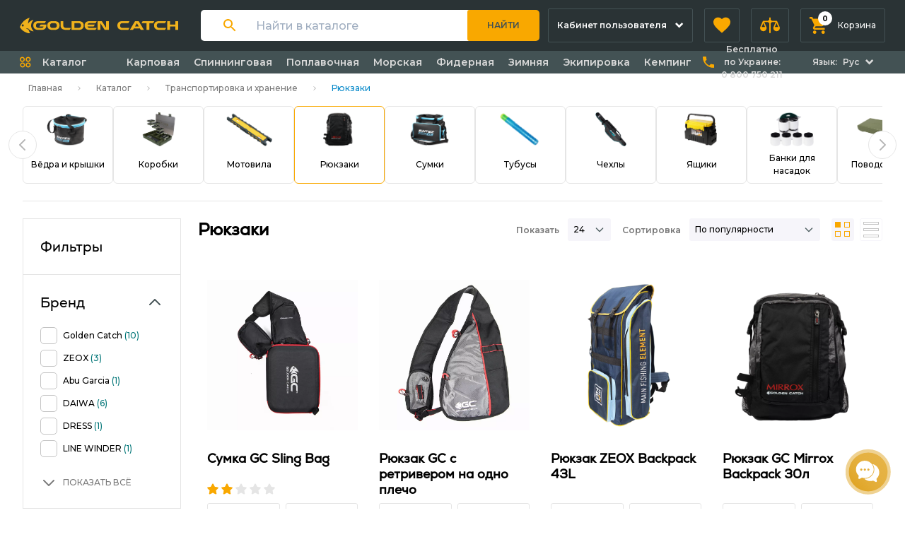

--- FILE ---
content_type: text/html; charset=UTF-8
request_url: https://goldencatch.ua/ru/catalog/backpacks
body_size: 53356
content:
<!DOCTYPE html>
<html lang="ru">

<head>
  <script>
    window.dataLayer = window.dataLayer || [];
    //dataLayer = [[]];
        </script>

            <script>(function(w,d,s,l,i){w[l]=w[l]||[];w[l].push({'gtm.start':
        new Date().getTime(),event:'gtm.js'});var f=d.getElementsByTagName(s)[0],
        j=d.createElement(s),dl=l!='dataLayer'?'&l='+l:'';j.async=true;j.src=
        'https://www.googletagmanager.com/gtm.js?id='+i+dl;f.parentNode.insertBefore(j,f);
        })(window,document,'script','dataLayer','GTM-5WXWJ2M');</script>
    
            <!-- Facebook Pixel Code -->
    <script >
        !function(f,b,e,v,n,t,s)
        {if(f.fbq)return;n=f.fbq=function(){n.callMethod?
            n.callMethod.apply(n,arguments):n.queue.push(arguments)};
            if(!f._fbq)f._fbq=n;n.push=n;n.loaded=!0;n.version='2.0';
            n.queue=[];t=b.createElement(e);t.async=!0;
            t.src=v;s=b.getElementsByTagName(e)[0];
            s.parentNode.insertBefore(t,s)}(window, document,'script',
            'https://connect.facebook.net/en_US/fbevents.js');
                    fbq('init', '676131323113525');
                fbq('track', 'PageView');
    </script>
        <noscript><img height="1" width="1" style="display:none"
                   src="https://www.facebook.com/tr?id=676131323113525&ev=PageView&noscript=1"
        /></noscript>
        <!-- End Facebook Pixel Code -->
      
  <meta charset="UTF-8" />
  <meta name="viewport" content="width=device-width, initial-scale=1.0" />
  <meta name="csrf-token" content="7SytcGNUTyYx4867SRirzu3B2BthYop9IEpzQPBu">
  <link rel="apple-touch-icon" sizes="180x180" href="/apple-touch-icon.png">
  <link rel="icon" type="image/png" sizes="32x32" href="/favicon-32x32.png">
  <link rel="icon" type="image/png" sizes="16x16" href="/favicon-16x16.png">
  <link rel="manifest" href="/site.webmanifest">
  <link rel="mask-icon" href="/safari-pinned-tab.svg" color="#f8b41c">
  <link rel="shortcut icon" href="/favicon.ico">
  <meta name="msapplication-TileColor" content="#2b5797">
  <meta name="msapplication-config" content="/browserconfig.xml">
  <meta name="theme-color" content="#ffffff">

      <title>Рюкзаки купить недорого</title>

<meta name="description" content="Рюкзаки купить недорого в интернет-магазине 🥇. Низкие цены, доставка при заказе на сумму от 1500 грн по всей Украине бесплатно">
<meta property="og:type" content="website">
<meta property="og:title" content="Рюкзаки купить недорого ">
<meta property="og:description"
      content="Рюкзаки купить недорого в интернет-магазине 🥇. Низкие цены, доставка при заказе на сумму от 1500 грн по всей Украине бесплатно ">
<meta property="og:url" content="catalog/backpacks">
<meta property="og:image"
      content="/images/map-icon.ico">
<meta property="og:site_name" content="Golden Catch"/>
<meta name="robots" content="index,follow">


  
            <link rel="alternate" hreflang="uk-ua" href="https://goldencatch.ua/catalog/backpacks" />
            <link rel="alternate" hreflang="ru-ua" href="https://goldencatch.ua/ru/catalog/backpacks" />
            <link rel="alternate" hreflang="x-default" href="https://goldencatch.ua/catalog/backpacks" />
    

  <link rel="preconnect" href="https://fonts.googleapis.com">
  <link rel="preconnect" href="https://fonts.gstatic.com" crossorigin>
  <link href="https://fonts.googleapis.com/css2?family=Montserrat:wght@500;600;700&display=swap" rel="stylesheet">

  <script src="https://code.jquery.com/jquery-3.5.1.min.js" integrity="sha256-9/aliU8dGd2tb6OSsuzixeV4y/faTqgFtohetphbbj0=" crossorigin="anonymous"></script>

  
      <script type="application/ld+json" data-seo="BreadcrumbList">
{
  "@context":"http://schema.org",
  "@type":"BreadcrumbList",
  "ItemListElement": [
    {
    "@type":"ListItem",
    "position":1,
    "item":{
      "@id": "https://goldencatch.ua/ru",
      "name": "Интернет-магазин | Golden Catch"
      }
    }
    ,
    {
    "@type":"ListItem",
    "position":2,
    "item":{
      "@id": "https://goldencatch.ua/ru/catalog",
      "name": "Каталог"
      }
    }
    ,
    {
    "@type":"ListItem",
    "position":3,
    "item":{
      "@id": "https://goldencatch.ua/ru/catalog/luggage",
      "name": "Транспортировка и хранение"
      }
    }
    ,
    {
    "@type":"ListItem",
    "position":4,
    "item":{
      "@id": "https://goldencatch.ua/ru/catalog/backpacks",
      "name": "Рюкзаки"
      }
    }
  ]
}
</script>



  <link rel="stylesheet" href="https://goldencatch.ua/css/styles.css" />
  <style >[wire\:loading], [wire\:loading\.delay], [wire\:loading\.inline-block], [wire\:loading\.inline], [wire\:loading\.block], [wire\:loading\.flex], [wire\:loading\.table], [wire\:loading\.grid], [wire\:loading\.inline-flex] {display: none;}[wire\:loading\.delay\.shortest], [wire\:loading\.delay\.shorter], [wire\:loading\.delay\.short], [wire\:loading\.delay\.long], [wire\:loading\.delay\.longer], [wire\:loading\.delay\.longest] {display:none;}[wire\:offline] {display: none;}[wire\:dirty]:not(textarea):not(input):not(select) {display: none;}input:-webkit-autofill, select:-webkit-autofill, textarea:-webkit-autofill {animation-duration: 50000s;animation-name: livewireautofill;}@keyframes livewireautofill { from {} }</style>
    <script>
        window.ChatraSetup = {
            customWidgetButton: '#chatra-btn'
        };
    </script>
</head>

<body class="text-black" x-data="Alpine.store('cartService')">

  <noscript><iframe src="https://www.googletagmanager.com/ns.html?id=GTM-5WXWJ2M"
        height="0" width="0" style="display:none;visibility:hidden"></iframe></noscript>
        <script>
    $(document).ready(function () {
       $('#flash_message').click(function () {
           $(this).hide();
       })
    });
</script>  <header class="sticky lg:relative mb-3 bg-gray-920 z-100 top-0">
    
    <div id="top_menu" x-data="{
            menuOpen: false,
            catalogMobileOpen: false,
            showSearchModal: false,
            phonesOpen: false
        }"
        class=""
        @keydown.escape="showSearchModal = false;"
    >
        <div class="hidden lg:flex items-center justify-between px-3 lg:px-7 h-18 lg:justify-start">
            <a href="https://goldencatch.ua/ru" class="mr-4 text-white lg:mr-8">
                <img src="https://goldencatch.ua/images/logos/goldencatch-logo-main.svg" class="w-56" alt="Goldencatch logo" title="Goldencatch logo" />
            </a>

            <div class="mr-4 flex-grow">
                <div
    x-data="Search()"
    x-init="onSearchInit( &quot;ru&quot; )"
    @click.outside="onOutsideDropdown()"
    class="flex items-center flex-grow pl-3 sm:pl-8 bg-white rounded relative"
    x-bind:class="searchOutline && 'shadow-orange-glow'"
>
    <div class="mr-7 hidden sm:block">
        <svg width="18" height="18" viewBox="0 0 18 18" fill="none" xmlns="http://www.w3.org/2000/svg">
            <path
                d="M12.5 11H11.71L11.43 10.73C12.41 9.59 13 8.11 13 6.5C13 2.91 10.09 0 6.5 0C2.91 0 0 2.91 0 6.5C0 10.09 2.91 13 6.5 13C8.11 13 9.59 12.41 10.73 11.43L11 11.71V12.5L16 17.49L17.49 16L12.5 11ZM6.5 11C4.01 11 2 8.99 2 6.5C2 4.01 4.01 2 6.5 2C8.99 2 11 4.01 11 6.5C11 8.99 8.99 11 6.5 11Z"
                fill="#F9A800"/>
        </svg>
    </div>
    <input
        x-model="query"
        @focus="onSearchFocus()"
        @blur="onSearchBlur()"
        @keyup.enter="onSearch()"
        type="text" class="h-11 grow pr-3 sm:pr-8 outline-none w-full placeholder:text-sm"
        placeholder="Найти в каталоге"
    >

    <div class="mr-2 lg:hidden" @click="onClose()">
        <svg width="16" height="16" viewBox="0 0 16 16" fill="none" xmlns="http://www.w3.org/2000/svg">
            <path d="M12 4L4 12" stroke="black" stroke-width="1.33333" stroke-linecap="round" stroke-linejoin="round"/>
            <path d="M4 4L12 12" stroke="black" stroke-width="1.33333" stroke-linecap="round" stroke-linejoin="round"/>
        </svg>
    </div>

    <button
        @click="onSearch()"
        class="h-7 sm:h-11 bg-orange-500 px-2 sm:px-7 rounded-sm sm:rounded-r text-gray-850 sm:uppercase font-semibold text-2xs sm:text-xs mr-1 sm:-mr-1 hover:bg-gray-900 hover:text-orange-500 transition-colors duration-200 ease-in"
    >
        Найти    </button>

    <template x-if="showDropdown">
        <div
            class="bg-white absolute w-full left-0 top-full rounded mt-2 pb-2 sm:pb-3 pt-5 sm:pt-6 px-2 sm:px-7 shadow-s1 z-10">
            <template x-for="filter in filters">
                <a
                    x-bind:href="localeLink('/' + filter.uri)"
                    x-on:click="onFilter(filter)"
                    class="flex justify-between cursor-pointer mb-3.5"
                >
                    <div class="flex flex-grow items-end sm:items-center">
                        <div class="flex flex-grow items-center">
                            <div class="mt-0 sm:mt-0.5 mr-2">
                                <svg width="16" height="16" viewBox="0 0 16 16" fill="none"
                                     xmlns="http://www.w3.org/2000/svg">
                                    <rect x="1" y="1" width="5" height="5" rx="1" stroke="#C1C1C1" stroke-width="2"/>
                                    <rect x="10" y="1" width="5" height="5" rx="1" stroke="#C1C1C1" stroke-width="2"/>
                                    <rect x="10" y="10" width="5" height="5" rx="1" stroke="#C1C1C1" stroke-width="2"/>
                                    <rect x="1" y="10" width="5" height="5" rx="1" stroke="#C1C1C1" stroke-width="2"/>
                                </svg>
                            </div>

                            <span
                                class="flex-grow font-medium text-xs sm:text-base leading-4 sm:leading-5 relative -top-1 sm:-top-1.5 dots">
                      <span
                          x-text="getFilterTitle(filter)"
                          class="relative top-1 sm:top-1.5 bg-white pr-2"
                      ></span>
                    </span>
                        </div>
                    </div>

                    <div class="flex items-center ml-2">
                        <div class="block sm:flex leading-3">
                            <div class="flex justify-end">
                                <span class="font-medium text-xs">
                                    от&nbsp;
                                </span>
                                <span
                                    x-text="getFilterPrice(filter, 'min')"
                                    class="font-semibold text-xs sm:text-sm"
                                ></span><span class="hidden sm:inline">&nbsp;</span>
                            </div>
                            <div class="flex justify-end">
                                <span class="font-medium text-xs">
                                    до&nbsp;
                                </span>
                                <span
                                    x-text="getFilterPrice(filter, 'max')"
                                    class="font-semibold text-xs sm:text-sm"
                                ></span>
                            </div>
                        </div>
                        <div
                            x-text="filter.products_in_stock"
                            class="text-green-800 flex items-center justify-center font-semibold w-9 py-1 sm:py-px rounded-sm bg-gray-100 ml-2 sm:ml-3 h-8 sm:h-auto"
                        >
                        </div>
                    </div>
                </a>
            </template>

            <template x-if="products.length && filters.length">
                <div class="border-t border-t-gray-200 my-4"></div>
            </template>

            <template x-for="product in products">
                <a
                    x-bind:href="localeLink('/product/'+product.slug)"
                    x-on:click="onProduct(product)"
                    class="flex justify-between items-center cursor-pointer mb-4"
                >
                    <div class="flex items-center">
                        <img x-bind:src="product.photo" alt="" class="rounded-sm mr-4 w-12">
                        <span class="font-medium text-xs sm:text-base leading-4 sm:leading-5">
                    <span class="inline sm:block"
                          x-text="getProductName(product)"
                    >
                    </span>
                  </span>
                    </div>

                    <svg width="24" height="24" viewBox="0 0 24 24" fill="none" xmlns="http://www.w3.org/2000/svg"
                         class="ml-2">
                        <path d="M9 18L15 12L9 6" stroke="#F9A800" stroke-width="2" stroke-linecap="round"
                              stroke-linejoin="round"/>
                    </svg>
                </a>
            </template>

            <template x-if="products.length || filters.length">
                <div class="flex justify-center mt-4 sm:mt-6">
                    <div class="flex items-center" x-on:click="onSearch()">
                  <span
                      class="text-xs sm:text-sm text-green-800 leading-4 font-semibold border-b border-b-orange-500 border-dashed pb-0.5 mr-3 cursor-pointer">
                    Показать больше                  </span>
                        <svg width="14" height="8" viewBox="0 0 14 8" fill="none" xmlns="http://www.w3.org/2000/svg">
                            <path d="M1 1L7 7L13 1" stroke="#F9A800" stroke-width="2" stroke-linecap="round"
                                  stroke-linejoin="round"/>
                        </svg>
                    </div>
                </div>
            </template>

            <template x-if="!query && history.length">
                <div class="px-1">
                    <div class="flex justify-between mb-5">
                        <div class="text-sm	leading-4 font-semibold">
                            История                        </div>
                        <div
                            class="text-xs leading-4 font-semibold uppercase cursor-pointer text-gray-420"
                            @click="onClearHistory()"
                        >
                            Очистить                        </div>
                    </div>

                    <template x-for="item in history">
                        <a class="flex items-center mb-3 cursor-pointer" x-bind:href="localeLink(item.link)">
                            <div class="mr-3">
                                <svg width="16" height="16" viewBox="0 0 16 16" fill="none"
                                     xmlns="http://www.w3.org/2000/svg">
                                    <path
                                        d="M7.33333 12.6667C10.2789 12.6667 12.6667 10.2789 12.6667 7.33333C12.6667 4.38781 10.2789 2 7.33333 2C4.38781 2 2 4.38781 2 7.33333C2 10.2789 4.38781 12.6667 7.33333 12.6667Z"
                                        stroke="#C1C1C1" stroke-width="1.33333" stroke-linecap="round"
                                        stroke-linejoin="round"/>
                                    <path d="M13.9996 14.0016L11.0996 11.1016" stroke="#C1C1C1" stroke-width="1.33333"
                                          stroke-linecap="round" stroke-linejoin="round"/>
                                </svg>

                            </div>
                            <div class="grow font-medium text-xs sm:text-base leading-4 sm:leading-5">
                                <div
                                    x-text="item.query"
                                >
                                </div>
                            </div>
                            <div class="ml-4">
                                <svg width="13" height="13" viewBox="0 0 13 13" fill="none"
                                     xmlns="http://www.w3.org/2000/svg">
                                    <path
                                        d="M9.10772 0.933026C9.51711 0.928209 9.84509 1.25619 9.84028 1.66558C9.83546 2.07498 9.49967 2.41077 9.09028 2.41558L3.54159 2.48086L12.392 11.3312C12.6781 11.6173 12.6725 12.0867 12.3796 12.3796C12.0867 12.6725 11.6174 12.678 11.3313 12.3919L2.48093 3.54152L2.41565 9.09021C2.41084 9.4996 2.07505 9.83539 1.66565 9.8402C1.25626 9.84502 0.92828 9.51704 0.933096 9.10765L1.01942 1.77011C1.01945 1.76758 1.01949 1.76505 1.01954 1.76251C1.02345 1.57576 1.09748 1.3887 1.24112 1.24423L1.24271 1.24264L1.2443 1.24105C1.31584 1.16993 1.39781 1.11587 1.48502 1.07894C1.57085 1.04252 1.66456 1.02151 1.76258 1.01947C1.76508 1.01942 1.76758 1.01938 1.77007 1.01935"
                                        fill="#F9A800"/>
                                    <path d="M1.77007 1.01935L9.10772 0.933026L1.77007 1.01935Z" fill="#F9A800"/>
                                </svg>
                            </div>
                        </a>
                    </template>
                </div>
            </template>
            <template x-if="notFound && query">
                <div class="border-t-gray-200 my-1 text-gray-500">По вашему запросу ничего не найдено</div>
            </template>
        </div>
    </template>
</div>

<script>
    function Search() {
        const HEADERS = {
            'X-Algolia-Application-Id': 'OEC6KIXDI3',
            'X-Algolia-API-Key': 'aeb92a571cb1ba38bd4196fb06519977'
        }

        const TOTAL_SEARCH_ITEMS = 8
        const HISTORY_ITEMS_COUNT = 4
        const DEFAULT_LOCALE = 'ua'

        return {
            locale: DEFAULT_LOCALE,
            query: '',
            showDropdown: false,
            showHistory: false,
            products: [],
            filters: [],
            history: [],
            searchOutline: false,
            notFound: false,

            async fetchProducts(searchQuery) {
                let endPoint = `https://OEC6KIXDI3-1.algolianet.com/1/indexes/products?query=${searchQuery}&hitsPerPage=400`

                const response = await fetch(endPoint, {
                    headers: HEADERS
                })

                return (await response.json())?.hits
            },

            async fetchFilters(searchQuery) {
                let endPoint = `https://OEC6KIXDI3-1.algolianet.com/1/indexes/seo_filters?query=${searchQuery}&hitsPerPage=400`
                const response = await fetch(endPoint, {
                    headers: HEADERS
                })

                return (await response.json())?.hits
            },

            prepareSearchResults(products, filters) {
                const marketplaces = "marketplaces_uk";
                this.notFound = false
                products = products.filter(product => {
                    return  product[marketplaces] !== undefined &&  product[marketplaces] !== null && product['name'][this.locale]
                })
                filters = filters.filter(filter => {
                    return filter['h1'][this.locale]
                })

                if (products.length <= 0  && filters.length <= 0) {
                    this.notFound = true
                }

                if (products.length < TOTAL_SEARCH_ITEMS / 2) {
                    this.products = products
                    this.filters = filters.slice(0, TOTAL_SEARCH_ITEMS - products.length)
                    return
                }

                if (filters.length < TOTAL_SEARCH_ITEMS / 2) {
                    this.filters = filters
                    this.products = products.slice(0, TOTAL_SEARCH_ITEMS - filters.length)
                    return
                }
                this.products = products.slice(0, TOTAL_SEARCH_ITEMS / 2)
                this.filters = filters.slice(0, TOTAL_SEARCH_ITEMS / 2)
            },

            addSearchQueryToHistory(query, link) {

                const localStorageItemName = 'searchHistory'
                const historyStorage = window.localStorage.getItem(localStorageItemName)

                if (!historyStorage) {

                    window.localStorage.setItem(localStorageItemName, JSON.stringify([{
                        query: query,
                        link: link
                    }]))

                } else {

                    const history = JSON.parse(historyStorage)

                    if (!history.some((el => el.query === query))) {
                        history.unshift({
                            query: query,
                            link: link
                        })
                        window.localStorage.setItem(localStorageItemName, JSON.stringify(history.slice(0, HISTORY_ITEMS_COUNT)))
                    }
                }

                this.history = JSON.parse(window.localStorage.getItem(localStorageItemName))
            },

            getFilterTitle(filter) {
                return filter['h1'][this.locale]
            },

            getFilterPrice(filter, type) {
                const price = type === 'max' ? filter.max_price : filter.min_price

                return `${+price} ₴`
            },

            getProductName(product) {
                return product.name[this.locale]
            },

            onSearchInit(locale = DEFAULT_LOCALE) {
                this.locale = locale

                const history = window.localStorage.getItem('searchHistory')
                if (history) {
                    this.history = JSON.parse(history).filter(item => item.query)
                }

                this.$watch('query', async (v) => {
                    if (v) {
                        this.showDropdown = true
                    }

                    if (!v) {
                        this.products = []
                        this.filters = []

                        if (!this.history.length) {
                            this.showDropdown = false
                        }
                        return
                    }

                    const products = await this.fetchProducts(v)
                    const filters = await this.fetchFilters(v)

                    this.prepareSearchResults(products, filters)
                })
            },

            onSearch() {
                if (this.query) {
                    const link = "/catalog?search=" + this.query
                    this.addSearchQueryToHistory(this.query, link)
                    window.location = this.localeLink(link)
                }
            },

            onFilter(filter) {
                const link = '/' + filter.uri
                this.addSearchQueryToHistory(this.getFilterTitle(filter), link)
            },

            onProduct(product) {
                const link = '/product/' + product.slug
                this.addSearchQueryToHistory(this.getProductName(product), link)
            },

            onSearchFocus() {
                this.searchOutline = true
                if (this.history.length || this.products.length || this.filters.length) {
                    this.showDropdown = true
                }
            },

            onSearchBlur() {
                this.searchOutline = false
            },

            onOutsideDropdown() {
                this.showDropdown = false
            },

            onClearHistory() {
                this.history = []
                window.localStorage.setItem('searchHistory', '')
            },

            localeLink(item) {
                return "/ru" + item
            },

            onClose() {
                this.$dispatch('close')
                this.query = ''
            }
        }
    }
</script>
            </div>
            <div class="hidden relative flex-shrink mr-4 group lg:block">
    <a href="https://goldencatch.ua/ru/account" 
        class="flex items-center py-2 px-3 h-12 text-left border transition-colors duration-200 ease-in bg-gray-920 rounded-xs group-hover:rounded-b-none group-hover:rounded-t-sm border-gray-850 group-hover:bg-gray-890">
        <span class="mr-3 text-xs font-semibold max-w-2xs flex-grow leading-none text-white">
           Кабинет пользователя        </span>
        <span class="text-white flex-none">
            <svg class="w-3 fill-current" viewBox="0 0 9 6" fill="none" xmlns="http://www.w3.org/2000/svg">
                <path d="M4.24296 2.829L7.07096 -6.18516e-08L8.48596 1.414L4.24296 5.657L-3.82088e-05 1.414L1.41496 -3.09083e-07L4.24296 2.829Z" />
            </svg>
        </span>
    </a>

    <div
        class="flex absolute right-0 z-50 bg-purple-100 rounded-sm rounded-tr-none transition-transform duration-300 ease-in transform origin-top-right scale-0 whitespace-no-wrap rounded-mr-none group-hover:scale-100">
        <div class="py-6 px-8 border-r border-gray-200">
            <ul>
                
                
                <li class="mb-3">
                    <a class="text-xs font-medium text-gray-900" href="https://goldencatch.ua/ru/about">
                        Договор-оферта                    </a>
                </li>
                <li class="mb-3">
                    <a class="text-xs font-medium text-gray-900" href="https://goldencatch.ua/ru/delivery-pay">
                        Доставка и оплата                    </a>
                </li>
                
                <li class="mb-3">
                    <a class="text-xs font-medium text-gray-900" href="https://goldencatch.ua/ru/return-product">
                        Возврат товара                    </a>
                </li>
                <li class="mb-3">
                    <a class="text-xs font-medium text-gray-900" href="https://goldencatch.ua/ru/wholesale-clients">
                        Оптовым клиентам                    </a>
                </li>
                <li class="mb-3">
                    <a class="text-xs font-medium text-gray-900" href="https://goldencatch.ua/ru/contacts">
                        Контакты                    </a>
                </li>
            </ul>
        </div>
        <div class="py-6 px-8">
            
            <ul>
                
                <li class="mb-3">
                    <a class="text-xs font-medium text-gray-900" href="https://goldencatch.ua/ru/account">
                                                    Войти / Зарегистрироваться                                            </a>
                </li>
                <li class="mb-3">
                    <a class="text-xs font-medium text-gray-900" href="https://goldencatch.ua/ru/account/orders">
                        Заказы                    </a>
                </li>
                <li class="mb-3">
                    <a class="text-xs font-medium text-gray-900" href="https://goldencatch.ua/ru/account/expected-items">
                        Ожидаемые товары                    </a>
                </li>
                <li class="mb-3">
                    <a class="text-xs font-medium text-gray-900" href="https://goldencatch.ua/ru/account/favorites">
                        Избранное                    </a>
                </li>
                <li class="mb-3">
                    <a class="text-xs font-medium text-gray-900" href="https://goldencatch.ua/ru/account/review">
                        Отзывы о товарах                    </a>
                </li>
                <li class="mb-3">
                    <a class="text-xs font-medium text-gray-900" href="https://goldencatch.ua/ru/account/question">
                        Вопросы и ответы                    </a>
                </li>
                <li class="mb-3">
                    <a class="text-xs font-medium text-gray-900" href="https://goldencatch.ua/ru/account/compare">
                        Сравнение                    </a>
                </li>
                <li class="mb-3">
                    <a class="text-xs font-medium text-gray-900" href="https://goldencatch.ua/ru/account/bonus-club">
                        Бонус Клуб                    </a>
                </li>
                            </ul>
        </div>
    </div>
</div>
            <a href="https://goldencatch.ua/ru/account/favorites" type="button" role="button"
    class="hidden items-center px-3 mr-4 space-x-4 h-12 text-left border transition-colors duration-200 ease-in bg-gray-920 rounded-xs border-gray-850 hover:bg-gray-890 lg:flex group appearance-none">
    <span class="relative flex-none">
        <span id="favorite_count"  style="display: none"             class="flex absolute -top-2 -right-2 justify-center items-center w-5 h-5 font-bold bg-white rounded-full text-2xs">
            0
        </span>
        <svg class="w-6 h-6 text-orange-500 transition-colors duration-150 ease-in fill-current group-hover:text-white" viewBox="0 0 20 19" fill="none">
            <path
                d="M10 18.35L8.55 17.03C3.4 12.36 0 9.28 0 5.5C0 2.42 2.42 0 5.5 0C7.24 0 8.91 0.81 10 2.09C11.09 0.81 12.76 0 14.5 0C17.58 0 20 2.42 20 5.5C20 9.28 16.6 12.36 11.45 17.04L10 18.35Z" />
        </svg>
    </span>
    <span class="hidden text-xs font-medium text-white 2xl:inline">
        Избранное    </span>
</a>
            <div class="hidden relative mr-4 group lg:block">
    <a href="https://goldencatch.ua/ru/account/compare" type="button" role="button"
        class="flex items-center px-3 space-x-4 h-12 text-left border transition-colors duration-200 ease-in bg-gray-920 rounded-xs group-hover:rounded-none group-hover:rounded-t-sm border-gray-850 group-hover:bg-gray-890 appearance-none">
        <span class="relative flex-none">
            <span id="compare_counter"  style="display: none"                 class="flex absolute -top-2 -right-2 justify-center items-center w-5 h-5 font-bold bg-white rounded-full text-2xs">
                0
            </span>
            <svg class="w-7 h-6 text-orange-500 transition-colors duration-200 ease-in fill-current group-hover:text-white" viewBox="0 0 25 20" fill="none">
                <path
                    d="M24.9868 12.8517C24.9844 12.754 24.9669 12.6573 24.9346 12.565L21.5718 4.64018C21.461 4.34991 21.1786 4.16163 20.868 4.17095H14.7419C14.5037 3.48701 13.966 2.94935 13.2821 2.71111V0H11.718V2.68505C11.0147 2.92542 10.4586 3.47199 10.206 4.17095H4.13206C3.82148 4.16163 3.53905 4.34991 3.42821 4.64018L0.0653853 12.565C0.0331562 12.6573 0.0155906 12.754 0.0132485 12.8517C-0.168161 15.1337 1.53469 17.1306 3.81664 17.312C6.09859 17.4934 8.09552 15.7906 8.27693 13.5086C8.2943 13.29 8.2943 13.0704 8.27693 12.8517C8.27459 12.754 8.25703 12.6573 8.2248 12.565L5.3312 5.73505H10.1799C10.4243 6.45412 10.9948 7.015 11.718 7.24702V19.5513H13.2821V7.24702C13.981 6.99443 14.5276 6.43829 14.768 5.73505H19.6688L16.7752 12.565C16.743 12.6573 16.7254 12.754 16.7231 12.8517C16.5417 15.1337 18.2445 17.1306 20.5265 17.312C22.8084 17.4934 24.8054 15.7906 24.9868 13.5086C25.0042 13.29 25.0042 13.0704 24.9868 12.8517ZM6.3218 12.0697H1.96838L4.13206 6.96027L6.3218 12.0697ZM18.6782 12.0697L20.868 6.96027L23.0317 12.0697H18.6782Z" />
            </svg>
           </span>
        <span class="hidden text-xs font-medium text-white 2xl:inline">
            Сравнение
        </span>
    </a>


    <div
        class="overflow-hidden absolute right-0 z-50 bg-purple-100 rounded-sm rounded-tr-none transition-transform duration-300 ease-in transform origin-top-right scale-0 w-84 group-hover:scale-100">
        <div id="compare_categories">

            
        </div>
        <div class="py-4 px-5">
            <a role="button" href="https://goldencatch.ua/ru/account/compare"
                class="flex justify-center items-center w-full h-8 bg-white rounded-sm border transition-colors duration-200 ease-in border-200 hover:bg-orange-500">
                <span class="text-xs font-semibold text-gray-800">
                    Посмотреть все списки сравнения
                </span>
            </a>
        </div>
    </div>
</div>
            <div class="hidden relative group lg:block cart-box"  >
    <a id="cart_btn" type="button" role="button"
              class="flex relative flex-none justify-center items-center px-3 space-x-4 h-12 border transition-colors duration-200 ease-in bg-gray-920 rounded-xs group-hover:rounded-none group-hover:rounded-t-sm border-gray-850 group-hover:bg-gray-890 appearance-none">
        <span class="relative flex-none">
            <span id="cart_count"
                  class="flex absolute -top-2 -right-2 justify-center items-center w-5 h-5 font-bold bg-white rounded-full text-2xs" x-text="cartEntity.count">
                0
            </span>
            <svg class="w-6 h-6 text-orange-500 fill-current group-hover:text-white" viewBox="0 0 20 20" fill="none">
                <path
                    d="M6 16C4.9 16 4.01 16.9 4.01 18C4.01 19.1 4.9 20 6 20C7.1 20 8 19.1 8 18C8 16.9 7.1 16 6 16ZM0 0V2H2L5.6 9.59L4.25 12.04C4.09 12.32 4 12.65 4 13C4 14.1 4.9 15 6 15H18V13H6.42C6.28 13 6.17 12.89 6.17 12.75L6.2 12.63L7.1 11H14.55C15.3 11 15.96 10.59 16.3 9.97L19.88 3.48C19.96 3.34 20 3.17 20 3C20 2.45 19.55 2 19 2H4.21L3.27 0H0ZM16 16C14.9 16 14.01 16.9 14.01 18C14.01 19.1 14.9 20 16 20C17.1 20 18 19.1 18 18C18 16.9 17.1 16 16 16Z" />
            </svg>
        </span>
        <span class="text-xs font-medium text-white hidden xl:inline">
            Корзина
        </span>
    </a>
    <div id="product-cart" class="w-156 cart group-hover:scale-100 absolute right-0 z-50 origin-top-right transition-transform duration-150 ease-in">
    
        <div class="py-3 px-4 border-b border-gray-200 border-opacity-50 bg-purple-100 grid grid-cols-12 gap-4">
            <div class="col-span-6 flex items-center">
                <span class="text-gray-500 text-2xs font-medium leading-tight">
                    Товар
                </span>
            </div>
            <div class="col-span-6 grid grid-cols-8 gap-2">
                <div class="col-span-2 flex items-center">
                    <span class="text-gray-500 text-2xs font-medium leading-tight">
                        Цена шт.                    </span>
                </div>
                <div class="col-span-3 flex items-center">
                    <span class="text-gray-500 text-2xs font-medium leading-tight">
                        Кол-во                    </span>
                </div>
                <div class="col-span-2 flex items-center">
                    <span class="text-gray-500 text-2xs font-medium leading-tight">
                        Сумма                    </span>
                </div>
                <div class="col-span-1"></div>
            </div>
        </div>

        <div class="max-h-80 overflow-y-auto flex flex-col">
            <template x-for="product, index in cartEntity.products" :key="index" >
                <div>
                    <div class="group py-3 px-4 border-b border-gray-200 border-opacity-50 bg-purple-100 hover:bg-white grid grid-cols-12 gap-4">
                        <div  class="col-span-6 flex items-center">
                            <a :href="product.link" class="mr-4 w-14 h-14 overflow-hidden flex flex-shrink-0">
                                <img class="w-full object-contain" :src="product.img" :alt="product.name">
                            </a>
                            <a  :href="product.link" class="font-header inline-block text-sm font-semibold leading-tight hover:text-orange-500 transition duration-150 ease-in"  x-text="product.name"></a>
                        </div>
                        <div class="col-span-6 grid grid-cols-8 gap-2">
                            <div class="col-span-2 flex flex-col items-start justify-center">
                                <span class="text-gray-500 line-through text-xs"  x-show="!product.is_old_price" x-text="product.old_price_format"></span>
                                <span class="text-gray-900 text-sm font-semibold" x-text="product.price_format"></span>
                            </div>
                            <div class="col-span-3 flex items-center">
                                <div class="h-6 bg-white border border-gray-200 rounded-sm text-xs leading-tight flex items-center">
                                    <button @click="changeProduct(product, true)" class="product-minus-count icon h-6 w-6 text-green-800 hover:text-orange-500 font-semibold leading-tight flex justify-center items-center transition-colors duration-150 ease-in"></button>
                                    <input x-model="product.count" @input="countInputs($event.target, product)"  type="number" class="text-sm w-8 font-semibold leading-tight text-center" >
                                    <button @click="changeProduct(product)"
                                            class="text-xl product-plus-count h-6 w-6 text-green-800 hover:text-orange-500 font-semibold leading-tight flex justify-center items-center transition-colors duration-150 ease-in">
                                        +
                                    </button>
                                </div>
                            </div>
                            <div class="col-span-2 flex items-center">
                                <span  class="text-gray-900 text-sm font-semibold" x-text="product.full_price_format"></span>
                            </div>
                            <div class="col-span-1 flex justify-center items-center">
                                <button  type="button" role="button" @click="removeProduct(product)"
                                            class="product-delete text-gray-200 hover:text-red-800 transition-colors duration-150 ease-in">
                                    <svg class="w-4 fill-current" viewBox="0 0 14 14" fill="none">
                                        <path
                                            d="M14 1.41L12.59 0L7 5.59L1.41 0L0 1.41L5.59 7L0 12.59L1.41 14L7 8.41L12.59 14L14 12.59L8.41 7L14 1.41Z" />
                                    </svg>
                                </button>
                            </div>
                        </div>
                        <div class="col-span-12 exception py-3 text-red-500 text-sm font-medium leading-tight" x-show="product.error" x-html="product.error">
                        </div>
                    </div>
                </div>
            </template>
        </div>

        <div class="p-4 bg-purple-100 flex justify-between items-center mt-auto w-full">
            <button type="button" role="button" @click="clearCart"
                    class="group px-5 h-10 border border-gray-200 hover:border-gray-300 rounded-sm bg-white hover:bg-orange-500 flex items-center transition-colors duration-150 ease-in">
                <span class="text-gray-900 text-sm font-semibold">
                    Очистить корзину                </span>
            </button>
            <div class="flex items-center">
                <span class="mr-5 text-gray-700 text-xs font-medium leading-tight">
                    Итого к оплате                </span>
                <span id="price-cart" class="mr-9 text-gray-900 text-lg font-semibold leading-tight" x-text="cartEntity.summ_format"></span>
                <a href="https://goldencatch.ua/ru/order" type="button" role="button"
                    class="px-5 h-10 border border-range-500 hover:border-gray-200 rounded-sm bg-orange-500 hover:bg-white flex items-center transition-colors duration-150 ease-in">
                    <span class="text-gray-900 text-sm font-semibold">
                        Оформить                    </span>
                </a>
            </div>
        </div>
    </div>
</div>
        </div>

        <div class="lg:hidden relative z-20">
            <div
    x-data
    :class="$store.mobileNav.position && 'translate-x-full'"
    class="fixed top-0 -left-full h-full flex flex-col transform w-full duration-300  z-10 bg-white"
>
    <div class="bg-gray-920 px-2.5">
        <div class="flex items-center justify-between relative h-14">
            <div x-data @click="$store.mobileNav.togglePosition()" class="flex items-center">
                <div class="mr-1">
                    <svg width="10" height="10" viewBox="0 0 10 10" fill="none" xmlns="http://www.w3.org/2000/svg">
                        <line x1="1" y1="8.93934" x2="8.93934" y2="1" stroke="#F9A800" stroke-width="1.5"
                              stroke-linecap="round" />
                        <line x1="0.75" y1="-0.75" x2="11.9779" y2="-0.75"
                              transform="matrix(-0.707107 -0.707107 -0.707107 0.707107 9 10)" stroke="#F9A800"
                              stroke-width="1.5" stroke-linecap="round" />
                    </svg>
                </div>
                <span class="text-xs font-bold uppercase text-white">Закрыть</span>
            </div>

            <a href="https://goldencatch.ua/ru" class="absolute top-1/2 left-1/2 transform -translate-x-1/2 -translate-y-1/2 pr-2.5">
                <img src="https://goldencatch.ua/images/logos/goldencatch-logo-main.svg" alt="Goldencatch logo" title="Goldencatch logo" class="h-4">
            </a>

            <div
                @click="$store.search.setPositionInNav(true)"
            >
                <svg width="18" height="18" viewBox="0 0 18 18" fill="none" xmlns="http://www.w3.org/2000/svg">
                    <path
                        d="M12.8645 11.3208H12.0515L11.7633 11.0429C12.7719 9.86964 13.3791 8.34648 13.3791 6.68954C13.3791 2.99485 10.3842 0 6.68954 0C2.99485 0 0 2.99485 0 6.68954C0 10.3842 2.99485 13.3791 6.68954 13.3791C8.34648 13.3791 9.86964 12.7719 11.0429 11.7633L11.3208 12.0515V12.8645L16.4666 18L18 16.4666L12.8645 11.3208ZM6.68954 11.3208C4.12693 11.3208 2.05832 9.25214 2.05832 6.68954C2.05832 4.12693 4.12693 2.05832 6.68954 2.05832C9.25214 2.05832 11.3208 4.12693 11.3208 6.68954C11.3208 9.25214 9.25214 11.3208 6.68954 11.3208Z"
                        fill="white" />
                </svg>
            </div>
        </div>

        <template x-data x-if="$store.search.showInNav" @close.window="$store.search.setPositionInNav(false)">
            <div
    x-data="Search()"
    x-init="onSearchInit( &quot;ru&quot; )"
    @click.outside="onOutsideDropdown()"
    class="flex items-center flex-grow pl-3 sm:pl-8 bg-white rounded relative"
    x-bind:class="searchOutline && 'shadow-orange-glow'"
>
    <div class="mr-7 hidden sm:block">
        <svg width="18" height="18" viewBox="0 0 18 18" fill="none" xmlns="http://www.w3.org/2000/svg">
            <path
                d="M12.5 11H11.71L11.43 10.73C12.41 9.59 13 8.11 13 6.5C13 2.91 10.09 0 6.5 0C2.91 0 0 2.91 0 6.5C0 10.09 2.91 13 6.5 13C8.11 13 9.59 12.41 10.73 11.43L11 11.71V12.5L16 17.49L17.49 16L12.5 11ZM6.5 11C4.01 11 2 8.99 2 6.5C2 4.01 4.01 2 6.5 2C8.99 2 11 4.01 11 6.5C11 8.99 8.99 11 6.5 11Z"
                fill="#F9A800"/>
        </svg>
    </div>
    <input
        x-model="query"
        @focus="onSearchFocus()"
        @blur="onSearchBlur()"
        @keyup.enter="onSearch()"
        type="text" class="h-11 grow pr-3 sm:pr-8 outline-none w-full placeholder:text-sm"
        placeholder="Найти в каталоге"
    >

    <div class="mr-2 lg:hidden" @click="onClose()">
        <svg width="16" height="16" viewBox="0 0 16 16" fill="none" xmlns="http://www.w3.org/2000/svg">
            <path d="M12 4L4 12" stroke="black" stroke-width="1.33333" stroke-linecap="round" stroke-linejoin="round"/>
            <path d="M4 4L12 12" stroke="black" stroke-width="1.33333" stroke-linecap="round" stroke-linejoin="round"/>
        </svg>
    </div>

    <button
        @click="onSearch()"
        class="h-7 sm:h-11 bg-orange-500 px-2 sm:px-7 rounded-sm sm:rounded-r text-gray-850 sm:uppercase font-semibold text-2xs sm:text-xs mr-1 sm:-mr-1 hover:bg-gray-900 hover:text-orange-500 transition-colors duration-200 ease-in"
    >
        Найти    </button>

    <template x-if="showDropdown">
        <div
            class="bg-white absolute w-full left-0 top-full rounded mt-2 pb-2 sm:pb-3 pt-5 sm:pt-6 px-2 sm:px-7 shadow-s1 z-10">
            <template x-for="filter in filters">
                <a
                    x-bind:href="localeLink('/' + filter.uri)"
                    x-on:click="onFilter(filter)"
                    class="flex justify-between cursor-pointer mb-3.5"
                >
                    <div class="flex flex-grow items-end sm:items-center">
                        <div class="flex flex-grow items-center">
                            <div class="mt-0 sm:mt-0.5 mr-2">
                                <svg width="16" height="16" viewBox="0 0 16 16" fill="none"
                                     xmlns="http://www.w3.org/2000/svg">
                                    <rect x="1" y="1" width="5" height="5" rx="1" stroke="#C1C1C1" stroke-width="2"/>
                                    <rect x="10" y="1" width="5" height="5" rx="1" stroke="#C1C1C1" stroke-width="2"/>
                                    <rect x="10" y="10" width="5" height="5" rx="1" stroke="#C1C1C1" stroke-width="2"/>
                                    <rect x="1" y="10" width="5" height="5" rx="1" stroke="#C1C1C1" stroke-width="2"/>
                                </svg>
                            </div>

                            <span
                                class="flex-grow font-medium text-xs sm:text-base leading-4 sm:leading-5 relative -top-1 sm:-top-1.5 dots">
                      <span
                          x-text="getFilterTitle(filter)"
                          class="relative top-1 sm:top-1.5 bg-white pr-2"
                      ></span>
                    </span>
                        </div>
                    </div>

                    <div class="flex items-center ml-2">
                        <div class="block sm:flex leading-3">
                            <div class="flex justify-end">
                                <span class="font-medium text-xs">
                                    от&nbsp;
                                </span>
                                <span
                                    x-text="getFilterPrice(filter, 'min')"
                                    class="font-semibold text-xs sm:text-sm"
                                ></span><span class="hidden sm:inline">&nbsp;</span>
                            </div>
                            <div class="flex justify-end">
                                <span class="font-medium text-xs">
                                    до&nbsp;
                                </span>
                                <span
                                    x-text="getFilterPrice(filter, 'max')"
                                    class="font-semibold text-xs sm:text-sm"
                                ></span>
                            </div>
                        </div>
                        <div
                            x-text="filter.products_in_stock"
                            class="text-green-800 flex items-center justify-center font-semibold w-9 py-1 sm:py-px rounded-sm bg-gray-100 ml-2 sm:ml-3 h-8 sm:h-auto"
                        >
                        </div>
                    </div>
                </a>
            </template>

            <template x-if="products.length && filters.length">
                <div class="border-t border-t-gray-200 my-4"></div>
            </template>

            <template x-for="product in products">
                <a
                    x-bind:href="localeLink('/product/'+product.slug)"
                    x-on:click="onProduct(product)"
                    class="flex justify-between items-center cursor-pointer mb-4"
                >
                    <div class="flex items-center">
                        <img x-bind:src="product.photo" alt="" class="rounded-sm mr-4 w-12">
                        <span class="font-medium text-xs sm:text-base leading-4 sm:leading-5">
                    <span class="inline sm:block"
                          x-text="getProductName(product)"
                    >
                    </span>
                  </span>
                    </div>

                    <svg width="24" height="24" viewBox="0 0 24 24" fill="none" xmlns="http://www.w3.org/2000/svg"
                         class="ml-2">
                        <path d="M9 18L15 12L9 6" stroke="#F9A800" stroke-width="2" stroke-linecap="round"
                              stroke-linejoin="round"/>
                    </svg>
                </a>
            </template>

            <template x-if="products.length || filters.length">
                <div class="flex justify-center mt-4 sm:mt-6">
                    <div class="flex items-center" x-on:click="onSearch()">
                  <span
                      class="text-xs sm:text-sm text-green-800 leading-4 font-semibold border-b border-b-orange-500 border-dashed pb-0.5 mr-3 cursor-pointer">
                    Показать больше                  </span>
                        <svg width="14" height="8" viewBox="0 0 14 8" fill="none" xmlns="http://www.w3.org/2000/svg">
                            <path d="M1 1L7 7L13 1" stroke="#F9A800" stroke-width="2" stroke-linecap="round"
                                  stroke-linejoin="round"/>
                        </svg>
                    </div>
                </div>
            </template>

            <template x-if="!query && history.length">
                <div class="px-1">
                    <div class="flex justify-between mb-5">
                        <div class="text-sm	leading-4 font-semibold">
                            История                        </div>
                        <div
                            class="text-xs leading-4 font-semibold uppercase cursor-pointer text-gray-420"
                            @click="onClearHistory()"
                        >
                            Очистить                        </div>
                    </div>

                    <template x-for="item in history">
                        <a class="flex items-center mb-3 cursor-pointer" x-bind:href="localeLink(item.link)">
                            <div class="mr-3">
                                <svg width="16" height="16" viewBox="0 0 16 16" fill="none"
                                     xmlns="http://www.w3.org/2000/svg">
                                    <path
                                        d="M7.33333 12.6667C10.2789 12.6667 12.6667 10.2789 12.6667 7.33333C12.6667 4.38781 10.2789 2 7.33333 2C4.38781 2 2 4.38781 2 7.33333C2 10.2789 4.38781 12.6667 7.33333 12.6667Z"
                                        stroke="#C1C1C1" stroke-width="1.33333" stroke-linecap="round"
                                        stroke-linejoin="round"/>
                                    <path d="M13.9996 14.0016L11.0996 11.1016" stroke="#C1C1C1" stroke-width="1.33333"
                                          stroke-linecap="round" stroke-linejoin="round"/>
                                </svg>

                            </div>
                            <div class="grow font-medium text-xs sm:text-base leading-4 sm:leading-5">
                                <div
                                    x-text="item.query"
                                >
                                </div>
                            </div>
                            <div class="ml-4">
                                <svg width="13" height="13" viewBox="0 0 13 13" fill="none"
                                     xmlns="http://www.w3.org/2000/svg">
                                    <path
                                        d="M9.10772 0.933026C9.51711 0.928209 9.84509 1.25619 9.84028 1.66558C9.83546 2.07498 9.49967 2.41077 9.09028 2.41558L3.54159 2.48086L12.392 11.3312C12.6781 11.6173 12.6725 12.0867 12.3796 12.3796C12.0867 12.6725 11.6174 12.678 11.3313 12.3919L2.48093 3.54152L2.41565 9.09021C2.41084 9.4996 2.07505 9.83539 1.66565 9.8402C1.25626 9.84502 0.92828 9.51704 0.933096 9.10765L1.01942 1.77011C1.01945 1.76758 1.01949 1.76505 1.01954 1.76251C1.02345 1.57576 1.09748 1.3887 1.24112 1.24423L1.24271 1.24264L1.2443 1.24105C1.31584 1.16993 1.39781 1.11587 1.48502 1.07894C1.57085 1.04252 1.66456 1.02151 1.76258 1.01947C1.76508 1.01942 1.76758 1.01938 1.77007 1.01935"
                                        fill="#F9A800"/>
                                    <path d="M1.77007 1.01935L9.10772 0.933026L1.77007 1.01935Z" fill="#F9A800"/>
                                </svg>
                            </div>
                        </a>
                    </template>
                </div>
            </template>
            <template x-if="notFound && query">
                <div class="border-t-gray-200 my-1 text-gray-500">По вашему запросу ничего не найдено</div>
            </template>
        </div>
    </template>
</div>

<script>
    function Search() {
        const HEADERS = {
            'X-Algolia-Application-Id': 'OEC6KIXDI3',
            'X-Algolia-API-Key': 'aeb92a571cb1ba38bd4196fb06519977'
        }

        const TOTAL_SEARCH_ITEMS = 8
        const HISTORY_ITEMS_COUNT = 4
        const DEFAULT_LOCALE = 'ua'

        return {
            locale: DEFAULT_LOCALE,
            query: '',
            showDropdown: false,
            showHistory: false,
            products: [],
            filters: [],
            history: [],
            searchOutline: false,
            notFound: false,

            async fetchProducts(searchQuery) {
                let endPoint = `https://OEC6KIXDI3-1.algolianet.com/1/indexes/products?query=${searchQuery}&hitsPerPage=400`

                const response = await fetch(endPoint, {
                    headers: HEADERS
                })

                return (await response.json())?.hits
            },

            async fetchFilters(searchQuery) {
                let endPoint = `https://OEC6KIXDI3-1.algolianet.com/1/indexes/seo_filters?query=${searchQuery}&hitsPerPage=400`
                const response = await fetch(endPoint, {
                    headers: HEADERS
                })

                return (await response.json())?.hits
            },

            prepareSearchResults(products, filters) {
                const marketplaces = "marketplaces_uk";
                this.notFound = false
                products = products.filter(product => {
                    return  product[marketplaces] !== undefined &&  product[marketplaces] !== null && product['name'][this.locale]
                })
                filters = filters.filter(filter => {
                    return filter['h1'][this.locale]
                })

                if (products.length <= 0  && filters.length <= 0) {
                    this.notFound = true
                }

                if (products.length < TOTAL_SEARCH_ITEMS / 2) {
                    this.products = products
                    this.filters = filters.slice(0, TOTAL_SEARCH_ITEMS - products.length)
                    return
                }

                if (filters.length < TOTAL_SEARCH_ITEMS / 2) {
                    this.filters = filters
                    this.products = products.slice(0, TOTAL_SEARCH_ITEMS - filters.length)
                    return
                }
                this.products = products.slice(0, TOTAL_SEARCH_ITEMS / 2)
                this.filters = filters.slice(0, TOTAL_SEARCH_ITEMS / 2)
            },

            addSearchQueryToHistory(query, link) {

                const localStorageItemName = 'searchHistory'
                const historyStorage = window.localStorage.getItem(localStorageItemName)

                if (!historyStorage) {

                    window.localStorage.setItem(localStorageItemName, JSON.stringify([{
                        query: query,
                        link: link
                    }]))

                } else {

                    const history = JSON.parse(historyStorage)

                    if (!history.some((el => el.query === query))) {
                        history.unshift({
                            query: query,
                            link: link
                        })
                        window.localStorage.setItem(localStorageItemName, JSON.stringify(history.slice(0, HISTORY_ITEMS_COUNT)))
                    }
                }

                this.history = JSON.parse(window.localStorage.getItem(localStorageItemName))
            },

            getFilterTitle(filter) {
                return filter['h1'][this.locale]
            },

            getFilterPrice(filter, type) {
                const price = type === 'max' ? filter.max_price : filter.min_price

                return `${+price} ₴`
            },

            getProductName(product) {
                return product.name[this.locale]
            },

            onSearchInit(locale = DEFAULT_LOCALE) {
                this.locale = locale

                const history = window.localStorage.getItem('searchHistory')
                if (history) {
                    this.history = JSON.parse(history).filter(item => item.query)
                }

                this.$watch('query', async (v) => {
                    if (v) {
                        this.showDropdown = true
                    }

                    if (!v) {
                        this.products = []
                        this.filters = []

                        if (!this.history.length) {
                            this.showDropdown = false
                        }
                        return
                    }

                    const products = await this.fetchProducts(v)
                    const filters = await this.fetchFilters(v)

                    this.prepareSearchResults(products, filters)
                })
            },

            onSearch() {
                if (this.query) {
                    const link = "/catalog?search=" + this.query
                    this.addSearchQueryToHistory(this.query, link)
                    window.location = this.localeLink(link)
                }
            },

            onFilter(filter) {
                const link = '/' + filter.uri
                this.addSearchQueryToHistory(this.getFilterTitle(filter), link)
            },

            onProduct(product) {
                const link = '/product/' + product.slug
                this.addSearchQueryToHistory(this.getProductName(product), link)
            },

            onSearchFocus() {
                this.searchOutline = true
                if (this.history.length || this.products.length || this.filters.length) {
                    this.showDropdown = true
                }
            },

            onSearchBlur() {
                this.searchOutline = false
            },

            onOutsideDropdown() {
                this.showDropdown = false
            },

            onClearHistory() {
                this.history = []
                window.localStorage.setItem('searchHistory', '')
            },

            localeLink(item) {
                return "/ru" + item
            },

            onClose() {
                this.$dispatch('close')
                this.query = ''
            }
        }
    }
</script>
        </template>


    </div>

    <div class="flex-grow overflow-scroll mt-3 px-2.5 pb-10">
        <template x-data x-if="!$store.search.showInNav">
            <button
                x-data
                @click="$store.mobileCatalog.togglePosition()"
                class="flex items-center justify-center bg-orange-500 w-full rounded-sm h-11 mb-3"
            >
                <span class="mr-1">
                    <svg width="16" height="16" viewBox="0 0 16 16" fill="none" xmlns="http://www.w3.org/2000/svg">
                      <rect x="1" y="1" width="5" height="5" rx="1" stroke="white" stroke-width="2" />
                      <rect x="10" y="1" width="5" height="5" rx="1" stroke="white" stroke-width="2" />
                      <rect x="10" y="10" width="5" height="5" rx="1" stroke="white" stroke-width="2" />
                      <rect x="1" y="10" width="5" height="5" rx="1" stroke="white" stroke-width="2" />
                    </svg>
                </span>
                <span class="text-white font-semibold">
                    Каталог                </span>
            </button>
        </template>
            <div class="border-b border-gray-200 mb-4 mt-4"></div>
                <ul class="sub-menu grid gap-x-1 gap-y-2 grid-cols-6">
                                                    <li class="relative group">
                                <a class="flex text-sm font-semibold py-1 pr-1 rounded bg-gray-100 justify-center items-center" href="https://goldencatch.ua/ru/carp">
                                    <svg class="flex-none" width="30"  data-name="Layer 3" xmlns="http://www.w3.org/2000/svg" viewBox="0 0 20 20"> <circle cx="10.94" cy="14.32" r="2.45"/> <g> <path d="m9.1,10.85c-.09,0-.17-.03-.17-.03-.15-.04-.27-.1-.44-.19l-.23-.12c-.18-.09-.32-.16-.43-.21-.28-.13-.46-.22-.7-.45-.22-.2-.36-.41-.44-.63-.12-.34-.09-.64-.05-.86.13-.73.55-1.84.64-2.05.27.62.53,1.25.8,1.87-.12-.14-.24-.28-.37-.42-.04.08-.23.49-.11.78.04.09.14.24.17.29.04.06.08.12.15.19.1.1.16.13.41.25.12.06.27.13.46.23l.24.13c.08.04.13.07.18.09.04,0,.09,0,.35-.13.61-.29.98-.47,1.09-.64.08-.13.13-.28.14-.46,0-.01,0-.11,0-.28,0-1.11-.04-1.34-.12-3.1,0-.21-.02-.34-.03-.45,0-.06-.01-.1-.02-.12-.07-.48-.06-.85-.2-1.29-.03-.09-.05-.15-.09-.21-.11-.17-.27-.24-.42-.31-.41-.2-.62-.31-.69-.47-.09-.21,0-.48.15-.64.33-.34.93-.14,1.02-.1.5.19.74.64.81.77.25.47.22.94.45,1.72,0,.02.02.06.03.11.03.13.08.36.13.87.24,2.52.17,3.02.13,3.55-.03.41-.14.74-.32,1.03-.24.37-.68.6-1.57,1.06,0,0-.53.27-.96.23Z"/> <path d="m10.03,9.16c.42.41.84.83,1.25,1.24.16-.09.58-.37.83-.94.23-.52.18-.98.15-1.16-.57-.13-1.14-.26-1.71-.39-.03.17-.08.39-.17.63-.11.26-.24.47-.35.61Z"/> <path d="m12.14,6.66c-.54,0-1.08,0-1.63,0,0-.25,0-.59-.06-.99-.05-.38-.09-.71-.25-1.07.56-.08,1.13-.17,1.69-.25.18.62.22,1.23.24,1.6,0,.18.02.42,0,.72Z"/> </g> <g> <path d="m10,16.94c.34.01.67.03,1.01.04,0,.18-.09.34-.25.41-.25.1-.56-.1-.69-.28-.04-.06-.06-.12-.07-.17Z"/> <path d="m12.04,16.89c-.33.03-.67.06-1,.09.01.18.11.34.27.39.25.09.56-.12.67-.32.04-.07.05-.13.06-.17Z"/> </g> <path d="m10.58,11.75c-.01-.37,0-.76,0-1.13.14-.12.28-.2.43-.28,0,.43.02.95.02,1.39-.06,0-.14-.01-.22,0-.09,0-.16,0-.23.03Z"/> </svg>
                                    Карповая
                                </a>
                            </li>

                                                    <li class="relative group">
                                <a class="flex text-sm font-semibold py-1 pr-1 rounded bg-gray-100 justify-center items-center" href="https://goldencatch.ua/ru/spinning">
                                    <svg class="flex-none" width="30"   data-name="Layer 3" xmlns="http://www.w3.org/2000/svg" viewBox="-3 0 20 20"> <path d="m7.5,17.42c.15.33.42.53.82.57.23.03.46,0,.68-.06.29-.08.53-.22.73-.42.11-.11.2-.24.27-.37.06.13.15.26.27.37.2.2.44.34.73.42.22.06.45.09.68.06.4-.05.68-.24.82-.57.12-.26.12-.54.05-.81-.07-.27-.18-.54-.32-.79-.03-.06-.06-.12-.1-.17,0,0,0-.02-.02-.01,0,0,0,.01,0,.02-.02.23-.05.46-.07.69,0,.1-.02.2-.02.31,0,0,0,.02,0,.03,0,0,.02,0,.03-.01.04-.03.09-.06.13-.09.04-.03.05-.02.06.02.05.19.06.38,0,.57-.05.17-.14.31-.3.42-.11.08-.24.11-.38.12-.45.02-.82-.12-1.11-.42-.17-.18-.25-.4-.27-.63,0-.12-.02-.24-.02-.35,0-.12,0-.32,0-.58,0-.16,0-.24.02-.35.04-.19.12-.35.12-.35.04-.06.07-.12.09-.18.05-.14.05-.27-.03-.41-.02-.03-.07-.11-.17-.16-.12-.06-.27-.06-.38,0-.11.05-.16.13-.17.16-.07.13-.07.27-.03.41.02.06.05.12.09.18,0,0,.08.16.12.35.02.09.02.17.02.38,0,.14,0,.32,0,.53,0,.13,0,.25-.02.38-.02.23-.1.45-.27.63-.29.3-.66.45-1.11.42-.14,0-.27-.04-.38-.12-.16-.11-.25-.26-.3-.42-.06-.19-.04-.38,0-.57,0-.04.03-.04.06-.02.04.03.08.06.13.09,0,0,.02.01.03.01.01,0,0-.02,0-.03,0-.1-.01-.2-.02-.31-.02-.23-.04-.46-.07-.69,0,0,0-.02,0-.02-.01,0-.01,0-.02.01-.04.05-.07.11-.1.17-.14.25-.25.51-.32.79-.07.28-.07.55.05.81Zm2.36-2.92s.08-.06.09-.06c.02,0,.06-.02.11,0,.05.01.07.05.09.06.08.11.01.27-.01.32-.02.04-.06.11-.13.18-.06-.07-.09-.13-.11-.17-.04-.08-.11-.23-.03-.33Z"/> <path d="m8.4,11.89c.08.28.19.59.34.89.28.5.61.84.97.96v-.31c-.06-.07-.09-.15-.09-.25,0-.21.17-.38.38-.38s.38.17.38.38c0,.09-.03.17-.08.24v.32c.39-.13.75-.52,1.04-1.1.46-.98.58-2.27.57-3.23-.03-1.24-.33-3.19-1.38-3.97-1.01-.65-1.75.69-2.02,1.51-.51,1.58-.54,3.34-.11,4.95Z"/> <rect x="9.85" y="13.29" width=".3" height="1.43" rx=".15" ry=".15" transform="translate(20 28.01) rotate(-180)"/> <g> <path d="m7.73,9.27c-.08-1.26.12-2.56.66-3.63.87-1.67,2.35-1.67,3.22,0,.49.95.72,2.22.67,3.47.05-.44.08-.9.08-1.38,0-2.74-.88-5.01-2.03-5.38v.49c.05.06.08.14.08.23,0,.21-.18.38-.41.38s-.41-.17-.41-.38c0-.07.02-.14.06-.2v-.51c-1.14.39-2.01,2.65-2.01,5.37,0,.53.03,1.05.1,1.53Z"/> <g> <rect x="9.76" y="2" width=".2" height="1.16" rx=".1" ry=".1" transform="translate(19.73 5.16) rotate(-180)"/> <rect x="10.04" y="2" width=".2" height="1.16" rx=".1" ry=".1" transform="translate(20.27 5.16) rotate(-180)"/> </g> </g> </svg>
                                    Спиннинговая
                                </a>
                            </li>

                                                    <li class="relative group">
                                <a class="flex text-sm font-semibold py-1 pr-1 rounded bg-gray-100 justify-center items-center" href="https://goldencatch.ua/ru/float">
                                    <svg width="30"  class="flex-none" xmlns="http://www.w3.org/2000/svg"  viewbox="0 0 14 14"> <path d="m11.36,7.3c-.08.71-.29,1.37-.63,1.99-.12.24-.28.47-.5.63-.03.03-.05.06-.07.09v7.9c0,.09-.07.15-.16.15-.08,0-.15-.07-.15-.15v-7.91s-.03-.05-.06-.07c-.22-.19-.39-.41-.52-.67-.29-.56-.5-1.15-.6-1.78-.11-.71.05-1.34.48-1.92.04-.07.1-.12.16-.18.05-.05.11-.1.17-.15q.06-.19.18-.3s.01-.05.01-.07c0-.85.01-1.69.01-2.54,0-.22.12-.36.36-.38.2.09.27.24.27.46-.01.79-.01,1.57-.01,2.36,0,.05,0,.11-.01.17.15.04.21.15.23.3.23.21.42.44.58.72.24.42.3.88.26,1.35Z"/> </svg>
                                    Поплавочная
                                </a>
                            </li>

                                                    <li class="relative group">
                                <a class="flex text-sm font-semibold py-1 pr-1 rounded bg-gray-100 justify-center items-center" href="https://goldencatch.ua/ru/saltwater">
                                    <svg width="30"  class="flex-none" xmlns="http://www.w3.org/2000/svg" viewBox="0 0 16 17"> <path d="m12.79,1.91c-.09-.05-.19,0-.22.07-.02.05,0,.09,0,.15,0,.03.02.06.03.1,0,.02,0,.04.01.06-.03.04-.05.07-.08.1-.01,0-.02,0-.03,0h-.02s-.06-.02-.09,0c-.03.03-.01.06,0,.1,0,.02.01.04.02.06-.09.12-.18.24-.26.35-.02,0-.03,0-.06-.01h-.03s-.07-.02-.09,0c-.02.03,0,.06.02.11.01.03.03.05.04.06-.09.13-.18.26-.27.38-.02,0-.04,0-.07-.01h-.04c-.05-.02-.09-.03-.11,0-.02.04,0,.08.03.13.02.04.04.06.05.09-.1.15-.19.31-.28.46-.02,0-.04,0-.06,0h-.04s-.08-.02-.11.02c-.02.04,0,.08.02.13.02.04.04.06.05.09-.09.15-.17.31-.24.46h0s-.11,0-.19,0c-.02,0-.06,0-.08.04-.02.04,0,.08.02.09.03.04.06.1.11.17-.1.22-.18.44-.26.66-.06,0-.15,0-.24,0-.02,0-.09,0-.12.06-.03.06.01.11.03.14.04.05.1.14.18.24-.07.25-.14.5-.21.77-.08.02-.2.04-.32.07-.03,0-.11.02-.12.09-.02.07.04.13.07.15.06.06.15.14.26.25-.06.33-.12.68-.18,1.05-.01,0-.02,0-.03,0-.02,0-.04.01-.05.04-.06.46-.1.81-.12,1.16h-.07c-.08,0-.13.03-.13.06v.03l-.11,2.11s.02.02.05.02h.2v.2h-.08s-.04.02-.04.04v.05s.02.03.03.04c-.02.02-.03.04-.03.07h-1.31c-.27,0-.49.22-.49.49,0,.07.02.14.04.2,0,0-.02.02-.03.03-.03-.07-.05-.14-.05-.23,0-.29.23-.53.53-.53h1.2c-.2-.45-.65-.77-1.18-.77-.57,0-1.05.37-1.22.88l-.31.18c-.18.11-.18.38,0,.49l.31.18c.03.09.07.18.13.27-.06.04-.09.07-.1.12-.03.1.03.21.1.27.07.06.17.1.27.08.05-.01.08-.04.11-.08.07.05.15.09.23.12l-.17,1.01c-.4.05-.7.25-.69.46.02.23.39.39.84.36.45-.03.8-.24.79-.48-.01-.18-.25-.32-.57-.35l.24-.91s.03,0,.05,0c.53,0,.99-.32,1.18-.77h-1.02v-.04h1.14v.19s.02.05.05.05h.07v.19h-.11c-.05,0-.1.04-.1.1v3.24c0,.05.04.1.1.1h.01v.4s0,.02,0,.03c0,.02-.02.06-.05.11-.04.07-.06.07-.05.09,0,.04.13.07.18.08.02,0,.13.02.26.02s.23-.02.26-.02c.05-.01.17-.04.18-.08,0-.02-.01-.02-.05-.09-.03-.05-.05-.09-.05-.11,0-.01,0-.02,0-.03v-.4h.01c.05,0,.1-.04.1-.1v-3.24c0-.05-.04-.1-.1-.1h-.11v-.19h.11s.05-.02.05-.05v-.33s-.02-.05-.05-.05h-.11v-.61h.11s.05-.02.05-.05v-.12s-.01-.05-.03-.07c.02,0,.03-.02.03-.04v-.05s-.02-.04-.04-.04h-.13v-.2h.23s.05-.01.05-.02l-.11-2.11v-.03s-.06-.06-.13-.06h0c.02-.33.05-.66.11-1.1,0-.02-.01-.04-.03-.05-.02,0-.02,0-.04,0,.35-2.7.88-4.04,2.53-6.26,0-.01,0-.02.01-.03,0-.02.02-.04.04-.07.02-.02.03-.03.04-.04.02-.02.03-.04.04-.07.03-.09,0-.21-.09-.26Zm-4.31,10.11c-.81-.04-1.19.73-.93,1.3-.06.05-.13.09-.18.13-.53-.72.24-1.84,1.1-1.43Zm-1.66,1c-.06,0-.11-.05-.11-.11,0-.06.05-.11.11-.11s.11.05.11.11c0,.06-.05.11-.11.11Zm.9.72s.05-.06.08-.1c.01.01.03.02.04.03l-.02.11s-.07-.02-.11-.04Zm.74-.46l.04-.14c.06-.06.09-.14.09-.23,0-.18-.15-.33-.33-.33s-.33.15-.33.33c0,.01,0,.02,0,.03-.02.03-.05.07-.07.1-.01-.04-.02-.08-.02-.13,0-.23.19-.42.42-.42s.42.19.42.42c0,.16-.09.29-.22.37Zm1.68-5.88c-.08-.08-.15-.15-.2-.19,0,0-.01-.01-.02-.02,0,0,0,0,.01,0,.09-.02.18-.04.26-.05-.02.09-.04.18-.06.27Zm.34-1.33c-.04-.06-.08-.12-.11-.15.06,0,.12,0,.17,0-.02.05-.04.11-.05.16Zm.41-1.05s-.06-.09-.07-.11c.05,0,.09,0,.12,0-.02.04-.03.07-.05.11Zm.38-.75s-.02-.03-.03-.06c0,0,0,0,0,0h.03s.03,0,.04,0c-.01.02-.02.04-.03.05Zm.42-.68s-.02-.03-.03-.05c0,0,0,0,0,0h.03s.02.01.03.01c-.01.02-.02.03-.03.05Zm.4-.58s-.01-.02-.02-.04c0,0,0,0,0,0h.02s.01,0,.02,0c0,.01-.02.02-.02.03Zm.66-.9s0,0-.02.02c0,0,0,0,0,0,0,0,0,0,0-.01,0-.02-.01-.05-.01-.05,0,0,0,0,.01-.01,0,0,.02,0,.02-.01,0,0,.01.04,0,.07Z"/> </svg>
                                    Морская
                                </a>
                            </li>

                                                    <li class="relative group">
                                <a class="flex text-sm font-semibold py-1 pr-1 rounded bg-gray-100 justify-center items-center" href="https://goldencatch.ua/ru/feeder">
                                    <svg  class="flex-none" width="30"   xmlns="http://www.w3.org/2000/svg" viewBox="0 0 20 20"> <path d="m13.59,5.82c0-.37-1.02-.68-2.43-.8-.09-.09-.18-.21-.25-.38-.08-.2-.09-.38-.08-.5h0c0-.44-.35-.79-.77-.79s-.78.35-.78.78h0c0,.19-.02.35-.08.51-.07.16-.16.28-.24.37-1.47.11-2.55.42-2.55.81,0,0,0,0,0,0h0v.52c0,.15.18.29.47.41v.67c-.29.12-.46.25-.47.41v.59c.02.05.05.1.07.12,0,0,0,0,.02.02.1.1.24.18.38.26v.97c-.29.12-.46.25-.47.41v.59c.02.05.05.1.07.12,0,0,0,0,.02.02.1.1.24.18.38.26v.97c-.29.12-.46.25-.47.41v.59c.02.05.05.1.07.12,0,0,0,0,.02.02.1.1.24.18.38.26v.68c-.29.18-.47.39-.47.6,0,.02,0,.05,0,.07,0,.02,0,.03,0,.05,0,0,0,0,0,.02h0s0,.03,0,.03c0,0,0,0,0,.02s0,0,0,.02c0,0,0,0,0,.02h0s0,.02,0,.03,0,0,0,.02c0,0,0,0,0,.02h0s0,.03,0,.03c0,0,0,0,0,.02s0,0,0,.02c0,0,0,0,0,.02h0s0,.02,0,.03,0,0,0,.02c0,0,0,0,0,.02h0s0,.03,0,.03c0,0,0,0,0,.02s0,0,0,.02c0,0,0,0,0,.02h0s0,.02,0,.03,0,0,0,.02c0,0,0,0,0,.02h0s0,.03,0,.03c0,0,0,0,0,.02s0,0,0,.02c0,0,0,0,0,.02h0s0,.03,0,.03c0,0,0,0,0,.02s0,0,0,.02h0c0,.6,1.61,1.07,3.59,1.07s3.59-.47,3.59-1.06h0s0-.02,0-.03,0,0,0-.02c0,0,0,0,0-.02h0s0-.03,0-.03c0,0,0,0,0-.02s0,0,0-.02c0,0,0,0,0-.02h0s0-.03,0-.03c0,0,0,0,0-.02s0,0,0-.02h0s0-.03,0-.03c0,0,0,0,0-.02s0,0,0-.02c0,0,0,0,0-.02h0s0-.03,0-.03c0,0,0,0,0-.02s0,0,0-.02h0s0-.03,0-.03c0,0,0,0,0-.02s0,0,0-.02c0,0,0,0,0-.02h0s0-.03,0-.03c0,0,0,0,0-.02s0,0,0-.02h0s0-.03,0-.03c0,0,0,0,0-.02s0,0,0-.02c0,0,0,0,0-.02h0s0-.03,0-.03c0-.02,0-.03,0-.05,0-.02,0-.05,0-.07,0-.21-.15-.41-.42-.57v-.74c.12-.07.23-.15.33-.23,0,0,.02-.02.02-.02.02-.02.05-.06.07-.12v-.59c0-.14-.16-.27-.42-.39v-1.02c.12-.07.23-.15.33-.23,0,0,.02-.02.02-.02.02-.02.05-.06.07-.12v-.59c0-.14-.16-.27-.42-.39v-1.02c.12-.07.23-.15.33-.23,0,0,.02-.02.02-.02.02-.02.05-.06.07-.12v-.59c0-.14-.16-.27-.42-.39v-.71c.26-.12.42-.25.42-.39v-.52h0s0,0,0,0Zm-3.87-1.71c0-.18.16-.32.34-.32s.32.14.33.32v.02c0,.18-.15.33-.33.33-.19,0-.34-.15-.34-.33v-.02Zm.28,1.77c.97,0,1.73.09,2.28.19-.55.12-1.3.2-2.28.2s-1.74-.09-2.28-.2c.55-.11,1.31-.19,2.28-.19Zm0,9.62c-.19,0-.37,0-.54-.02v-1.35c.31.02.69.02,1.12,0v1.35c-.18.01-.38.02-.58.02Zm-.54-4.42v-1.67c.31.02.69.02,1.12,0v1.66c-.42.03-.8.03-1.12,0Zm1.12.69v1.66c-.42.03-.8.03-1.12,0v-1.67c.31.02.69.02,1.12,0Zm0-3.06c-.42.03-.8.03-1.12,0v-1.55c.18,0,.36.01.55.01s.39,0,.57-.01v1.55Zm-1.85-1.59v1.5c-.43-.08-.81-.18-1.14-.3v-1.36c.33.07.71.13,1.14.16Zm0,2.23v1.63c-.43-.08-.81-.18-1.14-.3v-1.59c.45.14.89.22,1.14.25Zm0,2.36v1.63c-.43-.08-.81-.18-1.14-.3v-1.59c.45.14.89.22,1.14.25Zm0,2.36v1.34c-.45-.06-.84-.15-1.14-.25v-1.34c.45.14.89.22,1.14.25Zm3.71,1.08c-.29.1-.67.19-1.12.25v-1.34c.26-.04.69-.12,1.12-.25v1.34Zm0-2.12c-.32.12-.7.22-1.12.3v-1.63c.26-.04.69-.12,1.12-.25v1.58Zm0-2.36c-.32.12-.7.22-1.12.3v-1.63c.26-.04.69-.12,1.12-.25v1.58Zm0-2.36c-.32.12-.7.22-1.12.3v-1.49c.42-.04.8-.1,1.12-.17v1.36Z"/> </svg>
                                    Фидерная
                                </a>
                            </li>

                                                    <li class="relative group">
                                <a class="flex text-sm font-semibold py-1 pr-1 rounded bg-gray-100 justify-center items-center" href="https://goldencatch.ua/ru/winter">
                                    <svg class="flex-none" width="30"  xmlns="http://www.w3.org/2000/svg" viewBox="0 0 20 20"> <path d="m12.24,12.7c.02.24.03.49,0,.72-.02.25-.04.5-.22.7.03-.02.07-.04.11-.05.02,0,.05-.04.07-.02s0,.06,0,.08c-.07.26-.09.54-.14.82-.07.38-.27.7-.62.9-.69.4-1.65.25-2.24-.31-.41-.38-.57-.88-.64-1.42-.03-.28,0-.56.02-.84.02-.32.09-.64.31-.91.13-.16.21-.35.23-.56,0-.11.02-.23.06-.34.14-.6.21-1.21.33-1.81.09-.44.19-.86.35-1.27.16-.4.37-.77.59-1.13.46-.55.7-1.05.83-1.37.04-.09.06-.17.08-.25.12.08.25.13.35.13.23,0,.41-.21.41-.49s-.18-.49-.41-.49c-.09,0-.22.04-.33.12-.06-.23-.17-.39-.24-.48,0,0,0,0,0,0-.08-.13-.18-.25-.3-.35-.44-.36-.93-.55-1.5-.33-.57.22-1.03.57-1.27,1.16-.14.33-.26.68-.31,1.04-.06.39-.13.78-.15,1.18-.03.61-.05,1.23-.07,1.85,0,.51.02,1.02.07,1.53.06.46.14.92.28,1.37.08.25.18.49.32.72.08.12.1.26.09.41-.02.16-.04.31-.04.47,0,.29,0,.59.04.88.08.54.3,1.01.7,1.39.64.6,1.67.8,2.48.4.44-.22.73-.57.84-1.04.1-.45.12-.9.12-1.34,0-.37-.09-.72-.21-1.06Zm-.52-7.59s.09.06.09.17-.05.17-.09.17c-.08,0-.25-.11-.25-.17s.17-.17.25-.17Z"/> </svg>
                                    Зимняя
                                </a>
                            </li>

                                                    <li class="relative group">
                                <a class="flex text-sm font-semibold py-1 pr-1 rounded bg-gray-100 justify-center items-center" href="https://goldencatch.ua/ru/equipment">
                                    <svg  class="flex-none" width="30"   xmlns="http://www.w3.org/2000/svg" viewBox="0 0 20 20"> <path d="m14.42,13.72c0-.25,0-.51-.03-.76-.02-.08-.03-.16-.02-.25.02-.09.03-.18.03-.28,0-.1,0-.2-.02-.3-.03-.21-.04-.42-.08-.62-.1-.49-.23-.97-.39-1.46-.16-.5-.34-1-.57-1.49-.06-.14-.13-.28-.28-.38-.12-.08-.28-.13-.42-.18-.39-.12-.79-.22-1.17-.35-.11-.03-.12-.03-.11-.13,0-.16.02-.33.05-.5.02-.08,0-.18.02-.26.05-.23.08-.45.08-.69,0-.26.03-.52,0-.79-.02-.23-.12-.42-.27-.62-.12-.14-.25-.25-.47-.28-.19-.04-.39-.06-.58-.07-.22,0-.45,0-.67.04-.2.02-.39.07-.52.21-.05.04-.08.08-.12.13-.22.28-.28.6-.31.92-.02.22.04.45.07.69.03.24.09.48.13.72.02.19.03.38.05.57,0,.03-.02.05-.05.06-.13.04-.25.08-.39.12-.3.09-.62.16-.92.25-.18.05-.34.13-.44.27-.05.07-.1.15-.13.23-.19.45-.36.91-.51,1.37-.19.62-.38,1.23-.54,1.86-.05.22-.11.43-.13.65-.02.15-.02.28-.02.42,0,.34,0,.68,0,1.02-.02.38,0,.75,0,1.13,0,.05-.02.08-.07.11-.06.02-.06.05-.02.08.07.08.11.16.09.26h0s.02.07.08.07h.1c.21-.02.41-.04.61-.08.15-.04.32-.05.47-.07.06-.02.1-.04.11-.08.02-.16.05-.32.03-.47,0-.04-.02-.08,0-.12.05-.15.05-.32.07-.48.03-.26.05-.53.07-.79,0-.11.02-.22.03-.32.02-.17.04-.34.06-.51,0-.07,0-.15.02-.22.03-.18.12-.35.18-.52.03-.09.07-.18.11-.28,0,.08,0,.14,0,.21,0,.1.02.19.02.29,0,.2,0,.41.02.61.02.18.02.37.02.55,0,.14,0,.28,0,.42,0,.14.03.28.02.42,0,.13,0,.27,0,.4,0,.11,0,.22,0,.32-.02.17.03.24.23.28.22.05.45.05.68.05.34,0,.69,0,1.02,0,.08,0,.17.02.25,0h.08v-7.04h.25v7.04s.05,0,.09,0c.52,0,1.03,0,1.56-.03.18,0,.36-.04.53-.12.07-.03.11-.07.11-.15s-.02-.15-.02-.23v-1.82c0-.05-.02-.12,0-.17.05-.23.05-.46.08-.69,0-.1.02-.2.04-.31.02.02.02.02.02.03.08.13.15.27.23.41,0,.02.02.03.02.05,0,.21.02.41.02.62,0,.44,0,.87.02,1.31v.05c.03.22.02.43,0,.65,0,.17-.02.35-.02.52,0,.04.02.06.07.07.13.02.27.04.41.07.27.07.55.08.84.07.07,0,.15,0,.16-.08.02-.08.02-.18.05-.26.02-.07-.03-.13-.04-.2,0-.26.02-.53.05-.79.02-.13.02-.27.02-.4Zm-3.62-6.45c-.39.33-1.09.31-1.45-.05-.22-.22-.24-.54-.26-1.18-.02-.47-.02-.72.15-.92.23-.28.61-.29.8-.31.17,0,.65-.03.9.28.05.06.15.21.15.77,0,.77,0,1.16-.29,1.41Z"/> </svg>
                                    Экипировка
                                </a>
                            </li>

                                                    <li class="relative group">
                                <a class="flex text-sm font-semibold py-1 pr-1 rounded bg-gray-100 justify-center items-center" href="https://goldencatch.ua/ru/camping">
                                    <svg class="flex-none" width="30"   xmlns="http://www.w3.org/2000/svg" viewBox="0 0 20 20"> <path d="m16.38,12.86l-4.43-6.7c-.27-.39-.78-.49-1.16-.28-.02.01-.04.01-.06.02-.02,0-.04,0-.06.02-.02.01-.05.02-.07.03-.02.01-.04.01-.06.02-.02.01-.04.01-.06.02-.02.01-.05.01-.07.03-.02,0-.04,0-.06.02-.02.01-.04.01-.06.02-.02.01-.04.01-.06.02-.03,0-.05.02-.07.03s-.04.01-.06.02c-.02.01-.04.01-.06.02-.02,0-.05,0-.07.03-.02,0-.04.01-.06.02s-.04.01-.06.02c-.02.01-.04.01-.06.02-.03.01-.05.02-.07.03-.02,0-.04,0-.06.02s-.04.01-.06.02c-.02.01-.05.01-.07.02-.02,0-.04.02-.06.03s-.04.01-.06.02-.04.01-.07.02c-.02,0-.04,0-.06.03-.02.01-.04.01-.06.02s-.04.01-.06.02c-.03.01-.05.01-.07.02s-.04.02-.06.03c-.02,0-.04,0-.06.02s-.05.01-.07.02-.04.01-.06.03c-.02,0-.04.01-.06.02s-.04.01-.06.02c-.03.01-.05.01-.07.02-.02,0-.04.02-.06.03s-.04.01-.06.02-.05.01-.07.02c-.02.01-.04.01-.06.03-.02,0-.04.01-.06.02-.02,0-.04,0-.06.02-.03.01-.05.01-.07.02s-.04.02-.06.03c-.02.01-.04.01-.06.02s-.05.01-.07.02-.04.01-.06.02c-.02,0-.04.02-.06.03s-.05.01-.07.02-.04.01-.06.02c-.13.06-.25.14-.33.27l-3.84,5.81c-.34.51.03,1.18.64,1.18h11.4c.7,0,1.12-.78.74-1.37Zm-.32.72c-.08.16-.24.26-.42.26h-2.43l-1.27-4.17c-.19-.61-.58-.68-.73-.68-.16,0-.54.07-.74.68l-1.31,4.2-2.38-.03c-.18,0-.34-.1-.43-.26-.08-.16-.07-.34.03-.49l4.43-6.7c.09-.14.23-.22.4-.22.16,0,.31.08.4.22l4.43,6.7c.1.15.11.33.02.49Z"/> </svg>
                                    Кемпинг
                                </a>
                            </li>

                                        </ul>
                <style>
                    ul.sub-menu li {
                        grid-column: auto / span 2;
                    }
                    ul.sub-menu li a svg {

                        height: 100%;
                        transform: scale(1, 1);
                        margin-left: -14px;
                    }
                    ul.sub-menu li:last-child,li:nth-last-child(2) {
                        grid-column: auto / span 3 !important;;
                    }
                    @media (max-width: 365px) {
                        ul.sub-menu  {
                            grid-template-columns: repeat(2, minmax(0, 1fr));
                        }
                        ul.sub-menu li {
                            grid-column: auto / span 1;
                        }
                        ul.sub-menu li:last-child,li:nth-last-child(2) {
                            grid-column: auto / span 1 !important;;
                        }

                    }

                </style>
                <div class="border-b border-gray-200 mb-4 mt-4"></div>
                <button
            x-data
            class="flex mt-2 items-center justify-center bg-gray-100 w-full rounded-sm h-11 mb-3 js-cart-mobile-show"
        >
            <span class="mr-3.5">
                <svg width="20" height="20" viewBox="0 0 20 20" fill="none" xmlns="http://www.w3.org/2000/svg">
                    <path
                        d="M6 16C4.9 16 4.01 16.9 4.01 18C4.01 19.1 4.9 20 6 20C7.1 20 8 19.1 8 18C8 16.9 7.1 16 6 16ZM0 0V2H2L5.6 9.59L4.25 12.04C4.09 12.32 4 12.65 4 13C4 14.1 4.9 15 6 15H18V13H6.42C6.28 13 6.17 12.89 6.17 12.75L6.2 12.63L7.1 11H14.55C15.3 11 15.96 10.59 16.3 9.97L19.88 3.48C19.96 3.34 20 3.17 20 3C20 2.45 19.55 2 19 2H4.21L3.27 0H0ZM16 16C14.9 16 14.01 16.9 14.01 18C14.01 19.1 14.9 20 16 20C17.1 20 18 19.1 18 18C18 16.9 17.1 16 16 16Z"
                        fill="black" />
                </svg>
            </span>
            <span class="text-sm font-semibold">Корзина</span>
                <span
                    id="mobile_cart_count"
                    class="text-sm text-white rounded-lg bg-orange-500 px-2 py-1 ml-3 leading-4"  :show="cartEntity.count == 0"
                    x-text="cartEntity.count"
                >
                </span>

        </button>

        <div class="flex mb-4">
            <a href="https://goldencatch.ua/ru/account/compare"
               class="flex items-center justify-center bg-gray-100 w-full rounded-sm h-11 px-1 mr-2">
                <span class="relative mr-2.5">
                  <svg width="24" height="19" viewBox="0 0 24 19" fill="none" xmlns="http://www.w3.org/2000/svg">
                    <path
                        d="M23.4526 12.0626C23.4504 11.9709 23.4339 11.8801 23.4037 11.7935L20.2473 4.35527C20.1433 4.08282 19.8782 3.9061 19.5867 3.91485H13.8367C13.6131 3.2729 13.1085 2.76825 12.4665 2.54465V0H10.9985V2.52018C10.3384 2.74579 9.81642 3.2588 9.57934 3.91485H3.87835C3.58684 3.9061 3.32175 4.08282 3.21772 4.35527L0.0613706 11.7935C0.0311204 11.8801 0.0146333 11.9709 0.012435 12.0626C-0.157836 14.2045 1.44046 16.0788 3.5823 16.2491C5.72414 16.4193 7.59846 14.821 7.76873 12.6792C7.78502 12.474 7.78502 12.2678 7.76873 12.0626C7.76653 11.9709 7.75004 11.8801 7.71979 11.7935L5.00387 5.38291H9.55488C9.78421 6.05783 10.3197 6.58427 10.9985 6.80205V18.3508H12.4665V6.80205C13.1226 6.56497 13.6356 6.04297 13.8612 5.38291H18.4612L15.7452 11.7935C15.715 11.8801 15.6985 11.9709 15.6963 12.0626C15.526 14.2045 17.1243 16.0788 19.2662 16.2491C21.408 16.4193 23.2823 14.821 23.4526 12.6792C23.4689 12.474 23.4689 12.2678 23.4526 12.0626ZM5.93364 11.3286H1.84752L3.87835 6.5329L5.93364 11.3286ZM17.5314 11.3286L19.5867 6.5329L21.6175 11.3286H17.5314Z"
                        fill="black" />
                  </svg>

                                    </span>
                <span class="text-sm font-semibold">Сравнение</span>
            </a>

            <a href="https://goldencatch.ua/ru/account/favorites"
               class="flex items-center justify-center bg-gray-100 w-full rounded-sm h-11 px-1 ml-2">
                <span class="relative mr-2.5">
                  <svg width="18" height="16" viewBox="0 0 18 16" fill="none" xmlns="http://www.w3.org/2000/svg">
                    <path
                        d="M9 16L7.695 14.849C3.06 10.7771 0 8.09155 0 4.79564C0 2.11008 2.178 0 4.95 0C6.516 0 8.019 0.706267 9 1.82234C9.981 0.706267 11.484 0 13.05 0C15.822 0 18 2.11008 18 4.79564C18 8.09155 14.94 10.7771 10.305 14.8578L9 16Z"
                        fill="black" />
                  </svg>
                                  </span>
                <span class="text-sm font-semibold">Избранное</span>
            </a>
        </div>

        <div class="border-b border-gray-200 mb-4"></div>

        <a
            href="https://goldencatch.ua/account"
            class="flex items-center justify-between rounded px-2 py-3.5"
            style="box-shadow: 3px 4px 14px rgba(37, 59, 91, 0.08)"
        >
            <div class="flex items-center">
                <div class="flex items-center justify-center rounded-sm bg-blue-250 h-8 w-8 mr-2">
                    <svg width="20" height="20" viewBox="0 0 20 20" fill="none" xmlns="http://www.w3.org/2000/svg">
                        <path
                            d="M10 20C4.477 20 0 15.523 0 10C0 4.477 4.477 0 10 0C15.523 0 20 4.477 20 10C20 15.523 15.523 20 10 20ZM5.013 16.256C6.42855 17.3877 8.18768 18.0029 10 18C11.97 18 13.773 17.288 15.167 16.108C14.5157 15.4397 13.7371 14.9089 12.877 14.5468C12.017 14.1847 11.0931 13.9988 10.16 14C9.19259 13.9989 8.2355 14.1989 7.34947 14.5872C6.46343 14.9756 5.66778 15.5439 5.013 16.256ZM3.616 14.82C4.45645 13.9281 5.47067 13.2177 6.59614 12.7327C7.72161 12.2477 8.93448 11.9984 10.16 12C11.3417 11.9985 12.512 12.2304 13.6037 12.6824C14.6955 13.1344 15.6873 13.7976 16.522 14.634C17.3781 13.4291 17.8836 12.0106 17.9826 10.5359C18.0815 9.06119 17.77 7.58789 17.0825 6.27946C16.395 4.97102 15.3585 3.87862 14.088 3.12345C12.8174 2.36827 11.3625 1.97984 9.8846 2.00125C8.40672 2.02267 6.96366 2.45308 5.71552 3.24476C4.46738 4.03643 3.46296 5.1584 2.81369 6.4862C2.16442 7.814 1.89569 9.29571 2.03732 10.7669C2.17894 12.2382 2.72537 13.6414 3.616 14.821V14.82ZM10 11C8.93913 11 7.92172 10.5786 7.17157 9.82843C6.42143 9.07828 6 8.06087 6 7C6 5.93913 6.42143 4.92172 7.17157 4.17157C7.92172 3.42143 8.93913 3 10 3C11.0609 3 12.0783 3.42143 12.8284 4.17157C13.5786 4.92172 14 5.93913 14 7C14 8.06087 13.5786 9.07828 12.8284 9.82843C12.0783 10.5786 11.0609 11 10 11ZM10 9C10.5304 9 11.0391 8.78929 11.4142 8.41421C11.7893 8.03914 12 7.53043 12 7C12 6.46957 11.7893 5.96086 11.4142 5.58579C11.0391 5.21071 10.5304 5 10 5C9.46957 5 8.96086 5.21071 8.58579 5.58579C8.21071 5.96086 8 6.46957 8 7C8 7.53043 8.21071 8.03914 8.58579 8.41421C8.96086 8.78929 9.46957 9 10 9Z"
                            fill="#C1C1C1" />
                    </svg>

                    
                </div>

                <div>
                    <div class="uppercase text-4xs text-gray-250 leading-2">
                        Личный кабинет                    </div>
                    <div class="leading-4 text-sm">
                                                    Вход не выполнен                                            </div>
                </div>
            </div>

            <button class="flex items-center justify-center bg-orange-500 hover:bg-gray-900 text-white transition-colors duration-200 ease-in rounded-sm h-8 px-2">
                <span class="text-xs leading-4 font-semibold mx-1">
                                            Войти                                    </span>
                <svg width="14" height="14" viewBox="0 0 14 14" fill="none" xmlns="http://www.w3.org/2000/svg">
                    <path d="M2 7L11 7" stroke="white" stroke-width="1.16667" stroke-linecap="round"
                          stroke-linejoin="round" />
                    <path d="M7 2.91675L11.0833 7.00008L7 11.0834" stroke="white" stroke-width="1.16667"
                          stroke-linecap="round" stroke-linejoin="round" />
                </svg>
            </button>
        </a>

        

        
        <div class="border-b border-gray-200 my-4"></div>

        <div>
            <a href="https://goldencatch.ua/ru/about" class="block font-medium leading-5 mb-3.5">
                О магазине            </a>
            <a href="https://goldencatch.ua/ru/delivery-pay" class="block font-medium leading-5 mb-3.5">
                Доставка и оплата            </a>
            <a href="https://goldencatch.ua/ru/return-product" class="block font-medium leading-5 mb-3.5">
                Возврат товара            </a>
            <a href="https://goldencatch.ua/ru/wholesale-clients" class="block font-medium leading-5 mb-3.5">
                Оптовым клиентам            </a>
            <a href="https://goldencatch.ua/ru/contacts" class="block font-medium leading-5">
                Контакты            </a>
        </div>

        <div class="border-b border-gray-200 my-4"></div>

        <ul class="font-medium leading-loose">
                            <li><a class="text-base font-medium leading-2" href="tel:0 800 750 211">0 800 750 211</a></li>
                                    <li class="text-2xs text-gray-500">Бесплатно по Украине</li>
            <li class="text-2xs text-gray-500">9:00 - 17:00</br>
Выходные: суббота и воскресенье</li>
        </ul>

        
        <div class="border-b border-gray-200 my-4"></div>

        <div class="flex">
            <a href="https://goldencatch.ua/ru/catalog/backpacks" class="text-orange-500 mr-2">
                <span>Рус</span>
            </a>
            <a href="https://goldencatch.ua/catalog/backpacks" class="">
                <span>Укр</span>
            </a>
        </div>
    </div>
</div>
<div
    x-data
    :class="$store.mobileCatalog.position && 'transform translate-x-full'"
    class="fixed w-full top-0 flex flex-col -left-full bg-white duration-300 h-screen z-20"
>
    <template x-data x-if="$store.search.showInCatalog" @close.window="$store.search.setPositionInCatalog(false)">
        <div class="absolute top-0 left-0 w-full bg-gray-920 px-2.5 py-2 z-10">
            <div
    x-data="Search()"
    x-init="onSearchInit( &quot;ru&quot; )"
    @click.outside="onOutsideDropdown()"
    class="flex items-center flex-grow pl-3 sm:pl-8 bg-white rounded relative"
    x-bind:class="searchOutline && 'shadow-orange-glow'"
>
    <div class="mr-7 hidden sm:block">
        <svg width="18" height="18" viewBox="0 0 18 18" fill="none" xmlns="http://www.w3.org/2000/svg">
            <path
                d="M12.5 11H11.71L11.43 10.73C12.41 9.59 13 8.11 13 6.5C13 2.91 10.09 0 6.5 0C2.91 0 0 2.91 0 6.5C0 10.09 2.91 13 6.5 13C8.11 13 9.59 12.41 10.73 11.43L11 11.71V12.5L16 17.49L17.49 16L12.5 11ZM6.5 11C4.01 11 2 8.99 2 6.5C2 4.01 4.01 2 6.5 2C8.99 2 11 4.01 11 6.5C11 8.99 8.99 11 6.5 11Z"
                fill="#F9A800"/>
        </svg>
    </div>
    <input
        x-model="query"
        @focus="onSearchFocus()"
        @blur="onSearchBlur()"
        @keyup.enter="onSearch()"
        type="text" class="h-11 grow pr-3 sm:pr-8 outline-none w-full placeholder:text-sm"
        placeholder="Найти в каталоге"
    >

    <div class="mr-2 lg:hidden" @click="onClose()">
        <svg width="16" height="16" viewBox="0 0 16 16" fill="none" xmlns="http://www.w3.org/2000/svg">
            <path d="M12 4L4 12" stroke="black" stroke-width="1.33333" stroke-linecap="round" stroke-linejoin="round"/>
            <path d="M4 4L12 12" stroke="black" stroke-width="1.33333" stroke-linecap="round" stroke-linejoin="round"/>
        </svg>
    </div>

    <button
        @click="onSearch()"
        class="h-7 sm:h-11 bg-orange-500 px-2 sm:px-7 rounded-sm sm:rounded-r text-gray-850 sm:uppercase font-semibold text-2xs sm:text-xs mr-1 sm:-mr-1 hover:bg-gray-900 hover:text-orange-500 transition-colors duration-200 ease-in"
    >
        Найти    </button>

    <template x-if="showDropdown">
        <div
            class="bg-white absolute w-full left-0 top-full rounded mt-2 pb-2 sm:pb-3 pt-5 sm:pt-6 px-2 sm:px-7 shadow-s1 z-10">
            <template x-for="filter in filters">
                <a
                    x-bind:href="localeLink('/' + filter.uri)"
                    x-on:click="onFilter(filter)"
                    class="flex justify-between cursor-pointer mb-3.5"
                >
                    <div class="flex flex-grow items-end sm:items-center">
                        <div class="flex flex-grow items-center">
                            <div class="mt-0 sm:mt-0.5 mr-2">
                                <svg width="16" height="16" viewBox="0 0 16 16" fill="none"
                                     xmlns="http://www.w3.org/2000/svg">
                                    <rect x="1" y="1" width="5" height="5" rx="1" stroke="#C1C1C1" stroke-width="2"/>
                                    <rect x="10" y="1" width="5" height="5" rx="1" stroke="#C1C1C1" stroke-width="2"/>
                                    <rect x="10" y="10" width="5" height="5" rx="1" stroke="#C1C1C1" stroke-width="2"/>
                                    <rect x="1" y="10" width="5" height="5" rx="1" stroke="#C1C1C1" stroke-width="2"/>
                                </svg>
                            </div>

                            <span
                                class="flex-grow font-medium text-xs sm:text-base leading-4 sm:leading-5 relative -top-1 sm:-top-1.5 dots">
                      <span
                          x-text="getFilterTitle(filter)"
                          class="relative top-1 sm:top-1.5 bg-white pr-2"
                      ></span>
                    </span>
                        </div>
                    </div>

                    <div class="flex items-center ml-2">
                        <div class="block sm:flex leading-3">
                            <div class="flex justify-end">
                                <span class="font-medium text-xs">
                                    от&nbsp;
                                </span>
                                <span
                                    x-text="getFilterPrice(filter, 'min')"
                                    class="font-semibold text-xs sm:text-sm"
                                ></span><span class="hidden sm:inline">&nbsp;</span>
                            </div>
                            <div class="flex justify-end">
                                <span class="font-medium text-xs">
                                    до&nbsp;
                                </span>
                                <span
                                    x-text="getFilterPrice(filter, 'max')"
                                    class="font-semibold text-xs sm:text-sm"
                                ></span>
                            </div>
                        </div>
                        <div
                            x-text="filter.products_in_stock"
                            class="text-green-800 flex items-center justify-center font-semibold w-9 py-1 sm:py-px rounded-sm bg-gray-100 ml-2 sm:ml-3 h-8 sm:h-auto"
                        >
                        </div>
                    </div>
                </a>
            </template>

            <template x-if="products.length && filters.length">
                <div class="border-t border-t-gray-200 my-4"></div>
            </template>

            <template x-for="product in products">
                <a
                    x-bind:href="localeLink('/product/'+product.slug)"
                    x-on:click="onProduct(product)"
                    class="flex justify-between items-center cursor-pointer mb-4"
                >
                    <div class="flex items-center">
                        <img x-bind:src="product.photo" alt="" class="rounded-sm mr-4 w-12">
                        <span class="font-medium text-xs sm:text-base leading-4 sm:leading-5">
                    <span class="inline sm:block"
                          x-text="getProductName(product)"
                    >
                    </span>
                  </span>
                    </div>

                    <svg width="24" height="24" viewBox="0 0 24 24" fill="none" xmlns="http://www.w3.org/2000/svg"
                         class="ml-2">
                        <path d="M9 18L15 12L9 6" stroke="#F9A800" stroke-width="2" stroke-linecap="round"
                              stroke-linejoin="round"/>
                    </svg>
                </a>
            </template>

            <template x-if="products.length || filters.length">
                <div class="flex justify-center mt-4 sm:mt-6">
                    <div class="flex items-center" x-on:click="onSearch()">
                  <span
                      class="text-xs sm:text-sm text-green-800 leading-4 font-semibold border-b border-b-orange-500 border-dashed pb-0.5 mr-3 cursor-pointer">
                    Показать больше                  </span>
                        <svg width="14" height="8" viewBox="0 0 14 8" fill="none" xmlns="http://www.w3.org/2000/svg">
                            <path d="M1 1L7 7L13 1" stroke="#F9A800" stroke-width="2" stroke-linecap="round"
                                  stroke-linejoin="round"/>
                        </svg>
                    </div>
                </div>
            </template>

            <template x-if="!query && history.length">
                <div class="px-1">
                    <div class="flex justify-between mb-5">
                        <div class="text-sm	leading-4 font-semibold">
                            История                        </div>
                        <div
                            class="text-xs leading-4 font-semibold uppercase cursor-pointer text-gray-420"
                            @click="onClearHistory()"
                        >
                            Очистить                        </div>
                    </div>

                    <template x-for="item in history">
                        <a class="flex items-center mb-3 cursor-pointer" x-bind:href="localeLink(item.link)">
                            <div class="mr-3">
                                <svg width="16" height="16" viewBox="0 0 16 16" fill="none"
                                     xmlns="http://www.w3.org/2000/svg">
                                    <path
                                        d="M7.33333 12.6667C10.2789 12.6667 12.6667 10.2789 12.6667 7.33333C12.6667 4.38781 10.2789 2 7.33333 2C4.38781 2 2 4.38781 2 7.33333C2 10.2789 4.38781 12.6667 7.33333 12.6667Z"
                                        stroke="#C1C1C1" stroke-width="1.33333" stroke-linecap="round"
                                        stroke-linejoin="round"/>
                                    <path d="M13.9996 14.0016L11.0996 11.1016" stroke="#C1C1C1" stroke-width="1.33333"
                                          stroke-linecap="round" stroke-linejoin="round"/>
                                </svg>

                            </div>
                            <div class="grow font-medium text-xs sm:text-base leading-4 sm:leading-5">
                                <div
                                    x-text="item.query"
                                >
                                </div>
                            </div>
                            <div class="ml-4">
                                <svg width="13" height="13" viewBox="0 0 13 13" fill="none"
                                     xmlns="http://www.w3.org/2000/svg">
                                    <path
                                        d="M9.10772 0.933026C9.51711 0.928209 9.84509 1.25619 9.84028 1.66558C9.83546 2.07498 9.49967 2.41077 9.09028 2.41558L3.54159 2.48086L12.392 11.3312C12.6781 11.6173 12.6725 12.0867 12.3796 12.3796C12.0867 12.6725 11.6174 12.678 11.3313 12.3919L2.48093 3.54152L2.41565 9.09021C2.41084 9.4996 2.07505 9.83539 1.66565 9.8402C1.25626 9.84502 0.92828 9.51704 0.933096 9.10765L1.01942 1.77011C1.01945 1.76758 1.01949 1.76505 1.01954 1.76251C1.02345 1.57576 1.09748 1.3887 1.24112 1.24423L1.24271 1.24264L1.2443 1.24105C1.31584 1.16993 1.39781 1.11587 1.48502 1.07894C1.57085 1.04252 1.66456 1.02151 1.76258 1.01947C1.76508 1.01942 1.76758 1.01938 1.77007 1.01935"
                                        fill="#F9A800"/>
                                    <path d="M1.77007 1.01935L9.10772 0.933026L1.77007 1.01935Z" fill="#F9A800"/>
                                </svg>
                            </div>
                        </a>
                    </template>
                </div>
            </template>
            <template x-if="notFound && query">
                <div class="border-t-gray-200 my-1 text-gray-500">По вашему запросу ничего не найдено</div>
            </template>
        </div>
    </template>
</div>

<script>
    function Search() {
        const HEADERS = {
            'X-Algolia-Application-Id': 'OEC6KIXDI3',
            'X-Algolia-API-Key': 'aeb92a571cb1ba38bd4196fb06519977'
        }

        const TOTAL_SEARCH_ITEMS = 8
        const HISTORY_ITEMS_COUNT = 4
        const DEFAULT_LOCALE = 'ua'

        return {
            locale: DEFAULT_LOCALE,
            query: '',
            showDropdown: false,
            showHistory: false,
            products: [],
            filters: [],
            history: [],
            searchOutline: false,
            notFound: false,

            async fetchProducts(searchQuery) {
                let endPoint = `https://OEC6KIXDI3-1.algolianet.com/1/indexes/products?query=${searchQuery}&hitsPerPage=400`

                const response = await fetch(endPoint, {
                    headers: HEADERS
                })

                return (await response.json())?.hits
            },

            async fetchFilters(searchQuery) {
                let endPoint = `https://OEC6KIXDI3-1.algolianet.com/1/indexes/seo_filters?query=${searchQuery}&hitsPerPage=400`
                const response = await fetch(endPoint, {
                    headers: HEADERS
                })

                return (await response.json())?.hits
            },

            prepareSearchResults(products, filters) {
                const marketplaces = "marketplaces_uk";
                this.notFound = false
                products = products.filter(product => {
                    return  product[marketplaces] !== undefined &&  product[marketplaces] !== null && product['name'][this.locale]
                })
                filters = filters.filter(filter => {
                    return filter['h1'][this.locale]
                })

                if (products.length <= 0  && filters.length <= 0) {
                    this.notFound = true
                }

                if (products.length < TOTAL_SEARCH_ITEMS / 2) {
                    this.products = products
                    this.filters = filters.slice(0, TOTAL_SEARCH_ITEMS - products.length)
                    return
                }

                if (filters.length < TOTAL_SEARCH_ITEMS / 2) {
                    this.filters = filters
                    this.products = products.slice(0, TOTAL_SEARCH_ITEMS - filters.length)
                    return
                }
                this.products = products.slice(0, TOTAL_SEARCH_ITEMS / 2)
                this.filters = filters.slice(0, TOTAL_SEARCH_ITEMS / 2)
            },

            addSearchQueryToHistory(query, link) {

                const localStorageItemName = 'searchHistory'
                const historyStorage = window.localStorage.getItem(localStorageItemName)

                if (!historyStorage) {

                    window.localStorage.setItem(localStorageItemName, JSON.stringify([{
                        query: query,
                        link: link
                    }]))

                } else {

                    const history = JSON.parse(historyStorage)

                    if (!history.some((el => el.query === query))) {
                        history.unshift({
                            query: query,
                            link: link
                        })
                        window.localStorage.setItem(localStorageItemName, JSON.stringify(history.slice(0, HISTORY_ITEMS_COUNT)))
                    }
                }

                this.history = JSON.parse(window.localStorage.getItem(localStorageItemName))
            },

            getFilterTitle(filter) {
                return filter['h1'][this.locale]
            },

            getFilterPrice(filter, type) {
                const price = type === 'max' ? filter.max_price : filter.min_price

                return `${+price} ₴`
            },

            getProductName(product) {
                return product.name[this.locale]
            },

            onSearchInit(locale = DEFAULT_LOCALE) {
                this.locale = locale

                const history = window.localStorage.getItem('searchHistory')
                if (history) {
                    this.history = JSON.parse(history).filter(item => item.query)
                }

                this.$watch('query', async (v) => {
                    if (v) {
                        this.showDropdown = true
                    }

                    if (!v) {
                        this.products = []
                        this.filters = []

                        if (!this.history.length) {
                            this.showDropdown = false
                        }
                        return
                    }

                    const products = await this.fetchProducts(v)
                    const filters = await this.fetchFilters(v)

                    this.prepareSearchResults(products, filters)
                })
            },

            onSearch() {
                if (this.query) {
                    const link = "/catalog?search=" + this.query
                    this.addSearchQueryToHistory(this.query, link)
                    window.location = this.localeLink(link)
                }
            },

            onFilter(filter) {
                const link = '/' + filter.uri
                this.addSearchQueryToHistory(this.getFilterTitle(filter), link)
            },

            onProduct(product) {
                const link = '/product/' + product.slug
                this.addSearchQueryToHistory(this.getProductName(product), link)
            },

            onSearchFocus() {
                this.searchOutline = true
                if (this.history.length || this.products.length || this.filters.length) {
                    this.showDropdown = true
                }
            },

            onSearchBlur() {
                this.searchOutline = false
            },

            onOutsideDropdown() {
                this.showDropdown = false
            },

            onClearHistory() {
                this.history = []
                window.localStorage.setItem('searchHistory', '')
            },

            localeLink(item) {
                return "/ru" + item
            },

            onClose() {
                this.$dispatch('close')
                this.query = ''
            }
        }
    }
</script>
        </div>
    </template>

    <div class="flex items-center justify-between shrink-0 shadow-s1 relative h-14 pl-2.5 pr-3">
        <div
            @click="$store.mobileCatalog.togglePosition()"
            class="flex items-center justify-center h-8 w-8 rounded-sm bg-orange-500"
        >
            <svg width="14" height="14" viewBox="0 0 14 14" fill="none" xmlns="http://www.w3.org/2000/svg">
                <path d="M12 7L3 7" stroke="white" stroke-width="1.16667" stroke-linecap="round"
                      stroke-linejoin="round" />
                <path d="M7 2.91675L2.91667 7.00008L7 11.0834" stroke="white" stroke-width="1.16667"
                      stroke-linecap="round" stroke-linejoin="round" />
            </svg>
        </div>

        <div class="flex items-center absolute top-1/2 left-1/2 transform -translate-x-1/2 -translate-y-1/2">
            <svg width="16" height="16" viewBox="0 0 16 16" fill="none" xmlns="http://www.w3.org/2000/svg" class="mr-1">
                <rect x="1" y="1" width="5" height="5" rx="1" stroke="#F9A800" stroke-width="2" />
                <rect x="10" y="1" width="5" height="5" rx="1" stroke="#F9A800" stroke-width="2" />
                <rect x="10" y="10" width="5" height="5" rx="1" stroke="#F9A800" stroke-width="2" />
                <rect x="1" y="10" width="5" height="5" rx="1" stroke="#F9A800" stroke-width="2" />
            </svg>
            <span class="text-lg font-semibold">
        Каталог      </span>
        </div>

        <div x-data @click="$store.search.setPositionInCatalog(true)">
            <svg width="18" height="18" viewBox="0 0 18 18" fill="none" xmlns="http://www.w3.org/2000/svg">
                <path
                    d="M12.8645 11.3208H12.0515L11.7633 11.0429C12.7719 9.86964 13.3791 8.34648 13.3791 6.68954C13.3791 2.99485 10.3842 0 6.68954 0C2.99485 0 0 2.99485 0 6.68954C0 10.3842 2.99485 13.3791 6.68954 13.3791C8.34648 13.3791 9.86964 12.7719 11.0429 11.7633L11.3208 12.0515V12.8645L16.4666 18L18 16.4666L12.8645 11.3208ZM6.68954 11.3208C4.12693 11.3208 2.05832 9.25214 2.05832 6.68954C2.05832 4.12693 4.12693 2.05832 6.68954 2.05832C9.25214 2.05832 11.3208 4.12693 11.3208 6.68954C11.3208 9.25214 9.25214 11.3208 6.68954 11.3208Z"
                    fill="black" />
            </svg>
        </div>
    </div>

    <div class="flex-1 overflow-auto px-2.5 mt-3.5 pb-40">
                                    <div class="mb-6">
                    <a href="https://goldencatch.ua/ru/catalog/rods" class="flex justify-between hover:text-orange-500 duration-300">
                        <div class="text-lg font-semibold leading-5">
                            Удилища
                        </div>
                    </a>
                </div>
                                                <div class="mb-6">
                    <a href="https://goldencatch.ua/ru/catalog/reels" class="flex justify-between hover:text-orange-500 duration-300">
                        <div class="text-lg font-semibold leading-5">
                            Катушки
                        </div>
                    </a>
                </div>
                                                <div x-data="{ expanded: false }" class="mb-6">
                    <div class="flex items-center justify-between">
                        <a href="https://goldencatch.ua/ru/catalog/lures" class="text-lg font-semibold hover:text-orange-500 duration-300 leading-5" :class="expanded && 'text-orange-500'">
                            Приманки
                        </a>
                        <div @click="expanded = ! expanded" role="button" class="text flex-1 flex justify-end text-gray-420" :class="expanded && 'text-orange-500'">
                            <svg class="w-6 h-6 transform rotate-90 duration-300" :class="{'rotate-270': expanded}" width="20" height="20" viewBox="0 0 20 20" fill="none" xmlns="http://www.w3.org/2000/svg">
                                <path d="M7.5 15L12.5 10L7.5 5" stroke="currentColor" stroke-width="2.08333" stroke-linecap="round" stroke-linejoin="round" />
                            </svg>
                        </div>
                    </div>
                    <div x-show="expanded" x-collapse>
                        <div class="border-b border-orange-500 mt-2 mb-3.5"></div>
                                                    <div class="flex flex-wrap -mx-2 -mb-2">
                                                                    <a href="https://goldencatch.ua/ru/catalog/spoons" class="flex-grid-50 px-2">
                                        <div class="flex items-center justify-center border border-gray-100 hover:border-orange-500 hover:bg-orange-500 hover:text-white duration-300 rounded shadow-btn-1 text-sm font-medium leading-4 h-11 mb-2">
                                            <div class='text-center'>
                                                Блёсны
                                            </div>
                                        </div>
                                    </a>
                                                                    <a href="https://goldencatch.ua/ru/catalog/metal-jigs" class="flex-grid-50 px-2">
                                        <div class="flex items-center justify-center border border-gray-100 hover:border-orange-500 hover:bg-orange-500 hover:text-white duration-300 rounded shadow-btn-1 text-sm font-medium leading-4 h-11 mb-2">
                                            <div class='text-center'>
                                                Пилькеры
                                            </div>
                                        </div>
                                    </a>
                                                                    <a href="https://goldencatch.ua/ru/catalog/spinnerbaits" class="flex-grid-50 px-2">
                                        <div class="flex items-center justify-center border border-gray-100 hover:border-orange-500 hover:bg-orange-500 hover:text-white duration-300 rounded shadow-btn-1 text-sm font-medium leading-4 h-11 mb-2">
                                            <div class='text-center'>
                                                Спиннербейты
                                            </div>
                                        </div>
                                    </a>
                                                                    <a href="https://goldencatch.ua/ru/catalog/ice-jigs" class="flex-grid-50 px-2">
                                        <div class="flex items-center justify-center border border-gray-100 hover:border-orange-500 hover:bg-orange-500 hover:text-white duration-300 rounded shadow-btn-1 text-sm font-medium leading-4 h-11 mb-2">
                                            <div class='text-center'>
                                                Балансиры
                                            </div>
                                        </div>
                                    </a>
                                                                    <a href="https://goldencatch.ua/ru/catalog/hard-lures" class="flex-grid-50 px-2">
                                        <div class="flex items-center justify-center border border-gray-100 hover:border-orange-500 hover:bg-orange-500 hover:text-white duration-300 rounded shadow-btn-1 text-sm font-medium leading-4 h-11 mb-2">
                                            <div class='text-center'>
                                                Воблеры
                                            </div>
                                        </div>
                                    </a>
                                                                    <a href="https://goldencatch.ua/ru/catalog/soft-lures" class="flex-grid-50 px-2">
                                        <div class="flex items-center justify-center border border-gray-100 hover:border-orange-500 hover:bg-orange-500 hover:text-white duration-300 rounded shadow-btn-1 text-sm font-medium leading-4 h-11 mb-2">
                                            <div class='text-center'>
                                                Силиконовые приманки
                                            </div>
                                        </div>
                                    </a>
                                                                    <a href="https://goldencatch.ua/ru/catalog/tuning-lures" class="flex-grid-50 px-2">
                                        <div class="flex items-center justify-center border border-gray-100 hover:border-orange-500 hover:bg-orange-500 hover:text-white duration-300 rounded shadow-btn-1 text-sm font-medium leading-4 h-11 mb-2">
                                            <div class='text-center'>
                                                Тюнинг приманок
                                            </div>
                                        </div>
                                    </a>
                                                                    <a href="https://goldencatch.ua/ru/catalog/teil-spinners" class="flex-grid-50 px-2">
                                        <div class="flex items-center justify-center border border-gray-100 hover:border-orange-500 hover:bg-orange-500 hover:text-white duration-300 rounded shadow-btn-1 text-sm font-medium leading-4 h-11 mb-2">
                                            <div class='text-center'>
                                                Тейл-спиннеры
                                            </div>
                                        </div>
                                    </a>
                                                            </div>
                                            </div>
                </div>
                                                <div x-data="{ expanded: false }" class="mb-6">
                    <div class="flex items-center justify-between">
                        <a href="https://goldencatch.ua/ru/catalog/lines" class="text-lg font-semibold hover:text-orange-500 duration-300 leading-5" :class="expanded && 'text-orange-500'">
                            Шнуры и лески
                        </a>
                        <div @click="expanded = ! expanded" role="button" class="text flex-1 flex justify-end text-gray-420" :class="expanded && 'text-orange-500'">
                            <svg class="w-6 h-6 transform rotate-90 duration-300" :class="{'rotate-270': expanded}" width="20" height="20" viewBox="0 0 20 20" fill="none" xmlns="http://www.w3.org/2000/svg">
                                <path d="M7.5 15L12.5 10L7.5 5" stroke="currentColor" stroke-width="2.08333" stroke-linecap="round" stroke-linejoin="round" />
                            </svg>
                        </div>
                    </div>
                    <div x-show="expanded" x-collapse>
                        <div class="border-b border-orange-500 mt-2 mb-3.5"></div>
                                                    <div class="flex flex-wrap -mx-2 -mb-2">
                                                                    <a href="https://goldencatch.ua/ru/catalog/braided-lines" class="flex-grid-50 px-2">
                                        <div class="flex items-center justify-center border border-gray-100 hover:border-orange-500 hover:bg-orange-500 hover:text-white duration-300 rounded shadow-btn-1 text-sm font-medium leading-4 h-11 mb-2">
                                            <div class='text-center'>
                                                Шнуры
                                            </div>
                                        </div>
                                    </a>
                                                                    <a href="https://goldencatch.ua/ru/catalog/fluorocarbon" class="flex-grid-50 px-2">
                                        <div class="flex items-center justify-center border border-gray-100 hover:border-orange-500 hover:bg-orange-500 hover:text-white duration-300 rounded shadow-btn-1 text-sm font-medium leading-4 h-11 mb-2">
                                            <div class='text-center'>
                                                Флюорокарбон
                                            </div>
                                        </div>
                                    </a>
                                                                    <a href="https://goldencatch.ua/ru/catalog/shockleaders" class="flex-grid-50 px-2">
                                        <div class="flex items-center justify-center border border-gray-100 hover:border-orange-500 hover:bg-orange-500 hover:text-white duration-300 rounded shadow-btn-1 text-sm font-medium leading-4 h-11 mb-2">
                                            <div class='text-center'>
                                                Шок-лидеры
                                            </div>
                                        </div>
                                    </a>
                                                                    <a href="https://goldencatch.ua/ru/catalog/nylon-lines" class="flex-grid-50 px-2">
                                        <div class="flex items-center justify-center border border-gray-100 hover:border-orange-500 hover:bg-orange-500 hover:text-white duration-300 rounded shadow-btn-1 text-sm font-medium leading-4 h-11 mb-2">
                                            <div class='text-center'>
                                                Лески
                                            </div>
                                        </div>
                                    </a>
                                                                    <a href="https://goldencatch.ua/ru/catalog/leader-materials" class="flex-grid-50 px-2">
                                        <div class="flex items-center justify-center border border-gray-100 hover:border-orange-500 hover:bg-orange-500 hover:text-white duration-300 rounded shadow-btn-1 text-sm font-medium leading-4 h-11 mb-2">
                                            <div class='text-center'>
                                                Поводочные материалы
                                            </div>
                                        </div>
                                    </a>
                                                                    <a href="https://goldencatch.ua/ru/catalog/leadcore" class="flex-grid-50 px-2">
                                        <div class="flex items-center justify-center border border-gray-100 hover:border-orange-500 hover:bg-orange-500 hover:text-white duration-300 rounded shadow-btn-1 text-sm font-medium leading-4 h-11 mb-2">
                                            <div class='text-center'>
                                                Лидкоры
                                            </div>
                                        </div>
                                    </a>
                                                            </div>
                                            </div>
                </div>
                                                <div x-data="{ expanded: false }" class="mb-6">
                    <div class="flex items-center justify-between">
                        <a href="https://goldencatch.ua/ru/catalog/rig-accessories" class="text-lg font-semibold hover:text-orange-500 duration-300 leading-5" :class="expanded && 'text-orange-500'">
                            Элементы оснастки
                        </a>
                        <div @click="expanded = ! expanded" role="button" class="text flex-1 flex justify-end text-gray-420" :class="expanded && 'text-orange-500'">
                            <svg class="w-6 h-6 transform rotate-90 duration-300" :class="{'rotate-270': expanded}" width="20" height="20" viewBox="0 0 20 20" fill="none" xmlns="http://www.w3.org/2000/svg">
                                <path d="M7.5 15L12.5 10L7.5 5" stroke="currentColor" stroke-width="2.08333" stroke-linecap="round" stroke-linejoin="round" />
                            </svg>
                        </div>
                    </div>
                    <div x-show="expanded" x-collapse>
                        <div class="border-b border-orange-500 mt-2 mb-3.5"></div>
                                                    <div class="flex flex-wrap -mx-2 -mb-2">
                                                                    <a href="https://goldencatch.ua/ru/catalog/hooks" class="flex-grid-50 px-2">
                                        <div class="flex items-center justify-center border border-gray-100 hover:border-orange-500 hover:bg-orange-500 hover:text-white duration-300 rounded shadow-btn-1 text-sm font-medium leading-4 h-11 mb-2">
                                            <div class='text-center'>
                                                Крючки
                                            </div>
                                        </div>
                                    </a>
                                                                    <a href="https://goldencatch.ua/ru/catalog/jig-heads" class="flex-grid-50 px-2">
                                        <div class="flex items-center justify-center border border-gray-100 hover:border-orange-500 hover:bg-orange-500 hover:text-white duration-300 rounded shadow-btn-1 text-sm font-medium leading-4 h-11 mb-2">
                                            <div class='text-center'>
                                                Джиг-головки
                                            </div>
                                        </div>
                                    </a>
                                                                    <a href="https://goldencatch.ua/ru/catalog/swivels" class="flex-grid-50 px-2">
                                        <div class="flex items-center justify-center border border-gray-100 hover:border-orange-500 hover:bg-orange-500 hover:text-white duration-300 rounded shadow-btn-1 text-sm font-medium leading-4 h-11 mb-2">
                                            <div class='text-center'>
                                                Вертлюги
                                            </div>
                                        </div>
                                    </a>
                                                                    <a href="https://goldencatch.ua/ru/catalog/snaps" class="flex-grid-50 px-2">
                                        <div class="flex items-center justify-center border border-gray-100 hover:border-orange-500 hover:bg-orange-500 hover:text-white duration-300 rounded shadow-btn-1 text-sm font-medium leading-4 h-11 mb-2">
                                            <div class='text-center'>
                                                Застёжки
                                            </div>
                                        </div>
                                    </a>
                                                                    <a href="https://goldencatch.ua/ru/catalog/leaders" class="flex-grid-50 px-2">
                                        <div class="flex items-center justify-center border border-gray-100 hover:border-orange-500 hover:bg-orange-500 hover:text-white duration-300 rounded shadow-btn-1 text-sm font-medium leading-4 h-11 mb-2">
                                            <div class='text-center'>
                                                Поводки
                                            </div>
                                        </div>
                                    </a>
                                                                    <a href="https://goldencatch.ua/ru/catalog/float-stops" class="flex-grid-50 px-2">
                                        <div class="flex items-center justify-center border border-gray-100 hover:border-orange-500 hover:bg-orange-500 hover:text-white duration-300 rounded shadow-btn-1 text-sm font-medium leading-4 h-11 mb-2">
                                            <div class='text-center'>
                                                Стопоры
                                            </div>
                                        </div>
                                    </a>
                                                                    <a href="https://goldencatch.ua/ru/catalog/split-rings" class="flex-grid-50 px-2">
                                        <div class="flex items-center justify-center border border-gray-100 hover:border-orange-500 hover:bg-orange-500 hover:text-white duration-300 rounded shadow-btn-1 text-sm font-medium leading-4 h-11 mb-2">
                                            <div class='text-center'>
                                                Заводные кольца
                                            </div>
                                        </div>
                                    </a>
                                                                    <a href="https://goldencatch.ua/ru/catalog/other-for-rigs" class="flex-grid-50 px-2">
                                        <div class="flex items-center justify-center border border-gray-100 hover:border-orange-500 hover:bg-orange-500 hover:text-white duration-300 rounded shadow-btn-1 text-sm font-medium leading-4 h-11 mb-2">
                                            <div class='text-center'>
                                                Другое для монтажа
                                            </div>
                                        </div>
                                    </a>
                                                                    <a href="https://goldencatch.ua/ru/catalog/pva" class="flex-grid-50 px-2">
                                        <div class="flex items-center justify-center border border-gray-100 hover:border-orange-500 hover:bg-orange-500 hover:text-white duration-300 rounded shadow-btn-1 text-sm font-medium leading-4 h-11 mb-2">
                                            <div class='text-center'>
                                                ПВА материалы
                                            </div>
                                        </div>
                                    </a>
                                                                    <a href="https://goldencatch.ua/ru/catalog/connectors" class="flex-grid-50 px-2">
                                        <div class="flex items-center justify-center border border-gray-100 hover:border-orange-500 hover:bg-orange-500 hover:text-white duration-300 rounded shadow-btn-1 text-sm font-medium leading-4 h-11 mb-2">
                                            <div class='text-center'>
                                                Коннекторы
                                            </div>
                                        </div>
                                    </a>
                                                                    <a href="https://goldencatch.ua/ru/catalog/light-sticks" class="flex-grid-50 px-2">
                                        <div class="flex items-center justify-center border border-gray-100 hover:border-orange-500 hover:bg-orange-500 hover:text-white duration-300 rounded shadow-btn-1 text-sm font-medium leading-4 h-11 mb-2">
                                            <div class='text-center'>
                                                Светлячки
                                            </div>
                                        </div>
                                    </a>
                                                                    <a href="https://goldencatch.ua/ru/catalog/beads" class="flex-grid-50 px-2">
                                        <div class="flex items-center justify-center border border-gray-100 hover:border-orange-500 hover:bg-orange-500 hover:text-white duration-300 rounded shadow-btn-1 text-sm font-medium leading-4 h-11 mb-2">
                                            <div class='text-center'>
                                                Бусини и отбойники
                                            </div>
                                        </div>
                                    </a>
                                                                    <a href="https://goldencatch.ua/ru/catalog/weights" class="flex-grid-50 px-2">
                                        <div class="flex items-center justify-center border border-gray-100 hover:border-orange-500 hover:bg-orange-500 hover:text-white duration-300 rounded shadow-btn-1 text-sm font-medium leading-4 h-11 mb-2">
                                            <div class='text-center'>
                                                Грузила
                                            </div>
                                        </div>
                                    </a>
                                                                    <a href="https://goldencatch.ua/ru/catalog/anti-tangles" class="flex-grid-50 px-2">
                                        <div class="flex items-center justify-center border border-gray-100 hover:border-orange-500 hover:bg-orange-500 hover:text-white duration-300 rounded shadow-btn-1 text-sm font-medium leading-4 h-11 mb-2">
                                            <div class='text-center'>
                                                Противозакручиватели
                                            </div>
                                        </div>
                                    </a>
                                                                    <a href="https://goldencatch.ua/ru/catalog/shrink-tubes" class="flex-grid-50 px-2">
                                        <div class="flex items-center justify-center border border-gray-100 hover:border-orange-500 hover:bg-orange-500 hover:text-white duration-300 rounded shadow-btn-1 text-sm font-medium leading-4 h-11 mb-2">
                                            <div class='text-center'>
                                                Термоусадочные трубки
                                            </div>
                                        </div>
                                    </a>
                                                                    <a href="https://goldencatch.ua/ru/catalog/ready-rigs" class="flex-grid-50 px-2">
                                        <div class="flex items-center justify-center border border-gray-100 hover:border-orange-500 hover:bg-orange-500 hover:text-white duration-300 rounded shadow-btn-1 text-sm font-medium leading-4 h-11 mb-2">
                                            <div class='text-center'>
                                                Готовые оснастки
                                            </div>
                                        </div>
                                    </a>
                                                                    <a href="https://goldencatch.ua/ru/catalog/crimp-tubes" class="flex-grid-50 px-2">
                                        <div class="flex items-center justify-center border border-gray-100 hover:border-orange-500 hover:bg-orange-500 hover:text-white duration-300 rounded shadow-btn-1 text-sm font-medium leading-4 h-11 mb-2">
                                            <div class='text-center'>
                                                Обжимные трубки
                                            </div>
                                        </div>
                                    </a>
                                                                    <a href="https://goldencatch.ua/ru/catalog/silicone-tubes" class="flex-grid-50 px-2">
                                        <div class="flex items-center justify-center border border-gray-100 hover:border-orange-500 hover:bg-orange-500 hover:text-white duration-300 rounded shadow-btn-1 text-sm font-medium leading-4 h-11 mb-2">
                                            <div class='text-center'>
                                                Силиконовые трубки
                                            </div>
                                        </div>
                                    </a>
                                                                    <a href="https://goldencatch.ua/ru/catalog/bombards" class="flex-grid-50 px-2">
                                        <div class="flex items-center justify-center border border-gray-100 hover:border-orange-500 hover:bg-orange-500 hover:text-white duration-300 rounded shadow-btn-1 text-sm font-medium leading-4 h-11 mb-2">
                                            <div class='text-center'>
                                                Бомбарды
                                            </div>
                                        </div>
                                    </a>
                                                                    <a href="https://goldencatch.ua/ru/catalog/bait-keepers" class="flex-grid-50 px-2">
                                        <div class="flex items-center justify-center border border-gray-100 hover:border-orange-500 hover:bg-orange-500 hover:text-white duration-300 rounded shadow-btn-1 text-sm font-medium leading-4 h-11 mb-2">
                                            <div class='text-center'>
                                                Фиксаторы приманок
                                            </div>
                                        </div>
                                    </a>
                                                                    <a href="https://goldencatch.ua/ru/catalog/floats" class="flex-grid-50 px-2">
                                        <div class="flex items-center justify-center border border-gray-100 hover:border-orange-500 hover:bg-orange-500 hover:text-white duration-300 rounded shadow-btn-1 text-sm font-medium leading-4 h-11 mb-2">
                                            <div class='text-center'>
                                                Поплавки
                                            </div>
                                        </div>
                                    </a>
                                                                    <a href="https://goldencatch.ua/ru/catalog/feeders" class="flex-grid-50 px-2">
                                        <div class="flex items-center justify-center border border-gray-100 hover:border-orange-500 hover:bg-orange-500 hover:text-white duration-300 rounded shadow-btn-1 text-sm font-medium leading-4 h-11 mb-2">
                                            <div class='text-center'>
                                                Кормушки
                                            </div>
                                        </div>
                                    </a>
                                                                    <a href="https://goldencatch.ua/ru/catalog/assists" class="flex-grid-50 px-2">
                                        <div class="flex items-center justify-center border border-gray-100 hover:border-orange-500 hover:bg-orange-500 hover:text-white duration-300 rounded shadow-btn-1 text-sm font-medium leading-4 h-11 mb-2">
                                            <div class='text-center'>
                                                Ассисты крючки
                                            </div>
                                        </div>
                                    </a>
                                                                    <a href="https://goldencatch.ua/ru/catalog/clips" class="flex-grid-50 px-2">
                                        <div class="flex items-center justify-center border border-gray-100 hover:border-orange-500 hover:bg-orange-500 hover:text-white duration-300 rounded shadow-btn-1 text-sm font-medium leading-4 h-11 mb-2">
                                            <div class='text-center'>
                                                Клипсы и Конусы
                                            </div>
                                        </div>
                                    </a>
                                                                    <a href="https://goldencatch.ua/ru/catalog/sabiki-rigs" class="flex-grid-50 px-2">
                                        <div class="flex items-center justify-center border border-gray-100 hover:border-orange-500 hover:bg-orange-500 hover:text-white duration-300 rounded shadow-btn-1 text-sm font-medium leading-4 h-11 mb-2">
                                            <div class='text-center'>
                                                Самодуры
                                            </div>
                                        </div>
                                    </a>
                                                                    <a href="https://goldencatch.ua/ru/catalog/artificial-baits" class="flex-grid-50 px-2">
                                        <div class="flex items-center justify-center border border-gray-100 hover:border-orange-500 hover:bg-orange-500 hover:text-white duration-300 rounded shadow-btn-1 text-sm font-medium leading-4 h-11 mb-2">
                                            <div class='text-center'>
                                                Искусственные насадки
                                            </div>
                                        </div>
                                    </a>
                                                                    <a href="https://goldencatch.ua/ru/catalog/feeder-gums" class="flex-grid-50 px-2">
                                        <div class="flex items-center justify-center border border-gray-100 hover:border-orange-500 hover:bg-orange-500 hover:text-white duration-300 rounded shadow-btn-1 text-sm font-medium leading-4 h-11 mb-2">
                                            <div class='text-center'>
                                                Амортизаторы
                                            </div>
                                        </div>
                                    </a>
                                                                    <a href="https://goldencatch.ua/ru/catalog/bait-bands" class="flex-grid-50 px-2">
                                        <div class="flex items-center justify-center border border-gray-100 hover:border-orange-500 hover:bg-orange-500 hover:text-white duration-300 rounded shadow-btn-1 text-sm font-medium leading-4 h-11 mb-2">
                                            <div class='text-center'>
                                                Резинки
                                            </div>
                                        </div>
                                    </a>
                                                                    <a href="https://goldencatch.ua/ru/catalog/marker-rubber" class="flex-grid-50 px-2">
                                        <div class="flex items-center justify-center border border-gray-100 hover:border-orange-500 hover:bg-orange-500 hover:text-white duration-300 rounded shadow-btn-1 text-sm font-medium leading-4 h-11 mb-2">
                                            <div class='text-center'>
                                                Маркерная резина
                                            </div>
                                        </div>
                                    </a>
                                                                    <a href="https://goldencatch.ua/ru/catalog/kickers" class="flex-grid-50 px-2">
                                        <div class="flex items-center justify-center border border-gray-100 hover:border-orange-500 hover:bg-orange-500 hover:text-white duration-300 rounded shadow-btn-1 text-sm font-medium leading-4 h-11 mb-2">
                                            <div class='text-center'>
                                                Лентяйки
                                            </div>
                                        </div>
                                    </a>
                                                            </div>
                                            </div>
                </div>
                                                <div x-data="{ expanded: false }" class="mb-6">
                    <div class="flex items-center justify-between">
                        <a href="https://goldencatch.ua/ru/catalog/accessories" class="text-lg font-semibold hover:text-orange-500 duration-300 leading-5" :class="expanded && 'text-orange-500'">
                            Аксессуары
                        </a>
                        <div @click="expanded = ! expanded" role="button" class="text flex-1 flex justify-end text-gray-420" :class="expanded && 'text-orange-500'">
                            <svg class="w-6 h-6 transform rotate-90 duration-300" :class="{'rotate-270': expanded}" width="20" height="20" viewBox="0 0 20 20" fill="none" xmlns="http://www.w3.org/2000/svg">
                                <path d="M7.5 15L12.5 10L7.5 5" stroke="currentColor" stroke-width="2.08333" stroke-linecap="round" stroke-linejoin="round" />
                            </svg>
                        </div>
                    </div>
                    <div x-show="expanded" x-collapse>
                        <div class="border-b border-orange-500 mt-2 mb-3.5"></div>
                                                    <div class="flex flex-wrap -mx-2 -mb-2">
                                                                    <a href="https://goldencatch.ua/ru/catalog/fishing-retractors" class="flex-grid-50 px-2">
                                        <div class="flex items-center justify-center border border-gray-100 hover:border-orange-500 hover:bg-orange-500 hover:text-white duration-300 rounded shadow-btn-1 text-sm font-medium leading-4 h-11 mb-2">
                                            <div class='text-center'>
                                                Ретриверы
                                            </div>
                                        </div>
                                    </a>
                                                                    <a href="https://goldencatch.ua/ru/catalog/fish-grips" class="flex-grid-50 px-2">
                                        <div class="flex items-center justify-center border border-gray-100 hover:border-orange-500 hover:bg-orange-500 hover:text-white duration-300 rounded shadow-btn-1 text-sm font-medium leading-4 h-11 mb-2">
                                            <div class='text-center'>
                                                Захваты для рыбы
                                            </div>
                                        </div>
                                    </a>
                                                                    <a href="https://goldencatch.ua/ru/catalog/method-moulds" class="flex-grid-50 px-2">
                                        <div class="flex items-center justify-center border border-gray-100 hover:border-orange-500 hover:bg-orange-500 hover:text-white duration-300 rounded shadow-btn-1 text-sm font-medium leading-4 h-11 mb-2">
                                            <div class='text-center'>
                                                Пресс-формы
                                            </div>
                                        </div>
                                    </a>
                                                                    <a href="https://goldencatch.ua/ru/catalog/scales" class="flex-grid-50 px-2">
                                        <div class="flex items-center justify-center border border-gray-100 hover:border-orange-500 hover:bg-orange-500 hover:text-white duration-300 rounded shadow-btn-1 text-sm font-medium leading-4 h-11 mb-2">
                                            <div class='text-center'>
                                                Весы
                                            </div>
                                        </div>
                                    </a>
                                                                    <a href="https://goldencatch.ua/ru/catalog/fish-stringers" class="flex-grid-50 px-2">
                                        <div class="flex items-center justify-center border border-gray-100 hover:border-orange-500 hover:bg-orange-500 hover:text-white duration-300 rounded shadow-btn-1 text-sm font-medium leading-4 h-11 mb-2">
                                            <div class='text-center'>
                                                Куканы
                                            </div>
                                        </div>
                                    </a>
                                                                    <a href="https://goldencatch.ua/ru/catalog/stickers" class="flex-grid-50 px-2">
                                        <div class="flex items-center justify-center border border-gray-100 hover:border-orange-500 hover:bg-orange-500 hover:text-white duration-300 rounded shadow-btn-1 text-sm font-medium leading-4 h-11 mb-2">
                                            <div class='text-center'>
                                                Наклейки
                                            </div>
                                        </div>
                                    </a>
                                                                    <a href="https://goldencatch.ua/ru/catalog/spods" class="flex-grid-50 px-2">
                                        <div class="flex items-center justify-center border border-gray-100 hover:border-orange-500 hover:bg-orange-500 hover:text-white duration-300 rounded shadow-btn-1 text-sm font-medium leading-4 h-11 mb-2">
                                            <div class='text-center'>
                                                Ракеты
                                            </div>
                                        </div>
                                    </a>
                                                            </div>
                                            </div>
                </div>
                                                <div x-data="{ expanded: false }" class="mb-6">
                    <div class="flex items-center justify-between">
                        <a href="https://goldencatch.ua/ru/catalog/tools" class="text-lg font-semibold hover:text-orange-500 duration-300 leading-5" :class="expanded && 'text-orange-500'">
                            Инструменты
                        </a>
                        <div @click="expanded = ! expanded" role="button" class="text flex-1 flex justify-end text-gray-420" :class="expanded && 'text-orange-500'">
                            <svg class="w-6 h-6 transform rotate-90 duration-300" :class="{'rotate-270': expanded}" width="20" height="20" viewBox="0 0 20 20" fill="none" xmlns="http://www.w3.org/2000/svg">
                                <path d="M7.5 15L12.5 10L7.5 5" stroke="currentColor" stroke-width="2.08333" stroke-linecap="round" stroke-linejoin="round" />
                            </svg>
                        </div>
                    </div>
                    <div x-show="expanded" x-collapse>
                        <div class="border-b border-orange-500 mt-2 mb-3.5"></div>
                                                    <div class="flex flex-wrap -mx-2 -mb-2">
                                                                    <a href="https://goldencatch.ua/ru/catalog/scissors" class="flex-grid-50 px-2">
                                        <div class="flex items-center justify-center border border-gray-100 hover:border-orange-500 hover:bg-orange-500 hover:text-white duration-300 rounded shadow-btn-1 text-sm font-medium leading-4 h-11 mb-2">
                                            <div class='text-center'>
                                                Ножницы
                                            </div>
                                        </div>
                                    </a>
                                                                    <a href="https://goldencatch.ua/ru/catalog/knot-tools" class="flex-grid-50 px-2">
                                        <div class="flex items-center justify-center border border-gray-100 hover:border-orange-500 hover:bg-orange-500 hover:text-white duration-300 rounded shadow-btn-1 text-sm font-medium leading-4 h-11 mb-2">
                                            <div class='text-center'>
                                                Узловязы, Петлевязы, Крючковязы
                                            </div>
                                        </div>
                                    </a>
                                                                    <a href="https://goldencatch.ua/ru/catalog/special-tools" class="flex-grid-50 px-2">
                                        <div class="flex items-center justify-center border border-gray-100 hover:border-orange-500 hover:bg-orange-500 hover:text-white duration-300 rounded shadow-btn-1 text-sm font-medium leading-4 h-11 mb-2">
                                            <div class='text-center'>
                                                Специнструменты
                                            </div>
                                        </div>
                                    </a>
                                                                    <a href="https://goldencatch.ua/ru/catalog/ploskogubcy" class="flex-grid-50 px-2">
                                        <div class="flex items-center justify-center border border-gray-100 hover:border-orange-500 hover:bg-orange-500 hover:text-white duration-300 rounded shadow-btn-1 text-sm font-medium leading-4 h-11 mb-2">
                                            <div class='text-center'>
                                                Плоскогубцы
                                            </div>
                                        </div>
                                    </a>
                                                                    <a href="https://goldencatch.ua/ru/catalog/forceps" class="flex-grid-50 px-2">
                                        <div class="flex items-center justify-center border border-gray-100 hover:border-orange-500 hover:bg-orange-500 hover:text-white duration-300 rounded shadow-btn-1 text-sm font-medium leading-4 h-11 mb-2">
                                            <div class='text-center'>
                                                Зажимы
                                            </div>
                                        </div>
                                    </a>
                                                                    <a href="https://goldencatch.ua/ru/catalog/needle-and-drills" class="flex-grid-50 px-2">
                                        <div class="flex items-center justify-center border border-gray-100 hover:border-orange-500 hover:bg-orange-500 hover:text-white duration-300 rounded shadow-btn-1 text-sm font-medium leading-4 h-11 mb-2">
                                            <div class='text-center'>
                                                Иглы, свёрла
                                            </div>
                                        </div>
                                    </a>
                                                                    <a href="https://goldencatch.ua/ru/catalog/fish-gaps" class="flex-grid-50 px-2">
                                        <div class="flex items-center justify-center border border-gray-100 hover:border-orange-500 hover:bg-orange-500 hover:text-white duration-300 rounded shadow-btn-1 text-sm font-medium leading-4 h-11 mb-2">
                                            <div class='text-center'>
                                                Зевники
                                            </div>
                                        </div>
                                    </a>
                                                                    <a href="https://goldencatch.ua/ru/catalog/aksesuary-kusacki" class="flex-grid-50 px-2">
                                        <div class="flex items-center justify-center border border-gray-100 hover:border-orange-500 hover:bg-orange-500 hover:text-white duration-300 rounded shadow-btn-1 text-sm font-medium leading-4 h-11 mb-2">
                                            <div class='text-center'>
                                                Кусачки
                                            </div>
                                        </div>
                                    </a>
                                                                    <a href="https://goldencatch.ua/ru/catalog/groundbait-grinders" class="flex-grid-50 px-2">
                                        <div class="flex items-center justify-center border border-gray-100 hover:border-orange-500 hover:bg-orange-500 hover:text-white duration-300 rounded shadow-btn-1 text-sm font-medium leading-4 h-11 mb-2">
                                            <div class='text-center'>
                                                Измельчители прикормки
                                            </div>
                                        </div>
                                    </a>
                                                                    <a href="https://goldencatch.ua/ru/catalog/distance-sticks" class="flex-grid-50 px-2">
                                        <div class="flex items-center justify-center border border-gray-100 hover:border-orange-500 hover:bg-orange-500 hover:text-white duration-300 rounded shadow-btn-1 text-sm font-medium leading-4 h-11 mb-2">
                                            <div class='text-center'>
                                                Колышки для измерения дистанции
                                            </div>
                                        </div>
                                    </a>
                                                                    <a href="https://goldencatch.ua/ru/catalog/multitools" class="flex-grid-50 px-2">
                                        <div class="flex items-center justify-center border border-gray-100 hover:border-orange-500 hover:bg-orange-500 hover:text-white duration-300 rounded shadow-btn-1 text-sm font-medium leading-4 h-11 mb-2">
                                            <div class='text-center'>
                                                Мультитулы
                                            </div>
                                        </div>
                                    </a>
                                                            </div>
                                            </div>
                </div>
                                                <div x-data="{ expanded: false }" class="mb-6">
                    <div class="flex items-center justify-between">
                        <a href="https://goldencatch.ua/ru/catalog/landing-nets-keepnets" class="text-lg font-semibold hover:text-orange-500 duration-300 leading-5" :class="expanded && 'text-orange-500'">
                            Подсаки и садки
                        </a>
                        <div @click="expanded = ! expanded" role="button" class="text flex-1 flex justify-end text-gray-420" :class="expanded && 'text-orange-500'">
                            <svg class="w-6 h-6 transform rotate-90 duration-300" :class="{'rotate-270': expanded}" width="20" height="20" viewBox="0 0 20 20" fill="none" xmlns="http://www.w3.org/2000/svg">
                                <path d="M7.5 15L12.5 10L7.5 5" stroke="currentColor" stroke-width="2.08333" stroke-linecap="round" stroke-linejoin="round" />
                            </svg>
                        </div>
                    </div>
                    <div x-show="expanded" x-collapse>
                        <div class="border-b border-orange-500 mt-2 mb-3.5"></div>
                                                    <div class="flex flex-wrap -mx-2 -mb-2">
                                                                    <a href="https://goldencatch.ua/ru/catalog/floats-for-landing-nets" class="flex-grid-50 px-2">
                                        <div class="flex items-center justify-center border border-gray-100 hover:border-orange-500 hover:bg-orange-500 hover:text-white duration-300 rounded shadow-btn-1 text-sm font-medium leading-4 h-11 mb-2">
                                            <div class='text-center'>
                                                Поплавки на подсаки
                                            </div>
                                        </div>
                                    </a>
                                                                    <a href="https://goldencatch.ua/ru/catalog/keepnets" class="flex-grid-50 px-2">
                                        <div class="flex items-center justify-center border border-gray-100 hover:border-orange-500 hover:bg-orange-500 hover:text-white duration-300 rounded shadow-btn-1 text-sm font-medium leading-4 h-11 mb-2">
                                            <div class='text-center'>
                                                Садки, Мешки для хранения
                                            </div>
                                        </div>
                                    </a>
                                                                    <a href="https://goldencatch.ua/ru/catalog/landing-nets" class="flex-grid-50 px-2">
                                        <div class="flex items-center justify-center border border-gray-100 hover:border-orange-500 hover:bg-orange-500 hover:text-white duration-300 rounded shadow-btn-1 text-sm font-medium leading-4 h-11 mb-2">
                                            <div class='text-center'>
                                                Подсаки
                                            </div>
                                        </div>
                                    </a>
                                                                    <a href="https://goldencatch.ua/ru/catalog/landing-net-handles" class="flex-grid-50 px-2">
                                        <div class="flex items-center justify-center border border-gray-100 hover:border-orange-500 hover:bg-orange-500 hover:text-white duration-300 rounded shadow-btn-1 text-sm font-medium leading-4 h-11 mb-2">
                                            <div class='text-center'>
                                                Ручки подсаков
                                            </div>
                                        </div>
                                    </a>
                                                                    <a href="https://goldencatch.ua/ru/catalog/setka-dlya-podsaka" class="flex-grid-50 px-2">
                                        <div class="flex items-center justify-center border border-gray-100 hover:border-orange-500 hover:bg-orange-500 hover:text-white duration-300 rounded shadow-btn-1 text-sm font-medium leading-4 h-11 mb-2">
                                            <div class='text-center'>
                                                Сетки для подсаков
                                            </div>
                                        </div>
                                    </a>
                                                                    <a href="https://goldencatch.ua/ru/catalog/landing-net-heads" class="flex-grid-50 px-2">
                                        <div class="flex items-center justify-center border border-gray-100 hover:border-orange-500 hover:bg-orange-500 hover:text-white duration-300 rounded shadow-btn-1 text-sm font-medium leading-4 h-11 mb-2">
                                            <div class='text-center'>
                                                Головы подсаков
                                            </div>
                                        </div>
                                    </a>
                                                            </div>
                                            </div>
                </div>
                                                <div x-data="{ expanded: false }" class="mb-6">
                    <div class="flex items-center justify-between">
                        <a href="https://goldencatch.ua/ru/catalog/rod-rests-bite-alarms" class="text-lg font-semibold hover:text-orange-500 duration-300 leading-5" :class="expanded && 'text-orange-500'">
                            Подставки и сигнализаторы
                        </a>
                        <div @click="expanded = ! expanded" role="button" class="text flex-1 flex justify-end text-gray-420" :class="expanded && 'text-orange-500'">
                            <svg class="w-6 h-6 transform rotate-90 duration-300" :class="{'rotate-270': expanded}" width="20" height="20" viewBox="0 0 20 20" fill="none" xmlns="http://www.w3.org/2000/svg">
                                <path d="M7.5 15L12.5 10L7.5 5" stroke="currentColor" stroke-width="2.08333" stroke-linecap="round" stroke-linejoin="round" />
                            </svg>
                        </div>
                    </div>
                    <div x-show="expanded" x-collapse>
                        <div class="border-b border-orange-500 mt-2 mb-3.5"></div>
                                                    <div class="flex flex-wrap -mx-2 -mb-2">
                                                                    <a href="https://goldencatch.ua/ru/catalog/stands" class="flex-grid-50 px-2">
                                        <div class="flex items-center justify-center border border-gray-100 hover:border-orange-500 hover:bg-orange-500 hover:text-white duration-300 rounded shadow-btn-1 text-sm font-medium leading-4 h-11 mb-2">
                                            <div class='text-center'>
                                                Подставки
                                            </div>
                                        </div>
                                    </a>
                                                                    <a href="https://goldencatch.ua/ru/catalog/holders" class="flex-grid-50 px-2">
                                        <div class="flex items-center justify-center border border-gray-100 hover:border-orange-500 hover:bg-orange-500 hover:text-white duration-300 rounded shadow-btn-1 text-sm font-medium leading-4 h-11 mb-2">
                                            <div class='text-center'>
                                                Держатели
                                            </div>
                                        </div>
                                    </a>
                                                                    <a href="https://goldencatch.ua/ru/catalog/adapters" class="flex-grid-50 px-2">
                                        <div class="flex items-center justify-center border border-gray-100 hover:border-orange-500 hover:bg-orange-500 hover:text-white duration-300 rounded shadow-btn-1 text-sm font-medium leading-4 h-11 mb-2">
                                            <div class='text-center'>
                                                Адаптеры
                                            </div>
                                        </div>
                                    </a>
                                                                    <a href="https://goldencatch.ua/ru/catalog/bite-alarms" class="flex-grid-50 px-2">
                                        <div class="flex items-center justify-center border border-gray-100 hover:border-orange-500 hover:bg-orange-500 hover:text-white duration-300 rounded shadow-btn-1 text-sm font-medium leading-4 h-11 mb-2">
                                            <div class='text-center'>
                                                Электронные сигнализаторы
                                            </div>
                                        </div>
                                    </a>
                                                                    <a href="https://goldencatch.ua/ru/catalog/bite-indecators" class="flex-grid-50 px-2">
                                        <div class="flex items-center justify-center border border-gray-100 hover:border-orange-500 hover:bg-orange-500 hover:text-white duration-300 rounded shadow-btn-1 text-sm font-medium leading-4 h-11 mb-2">
                                            <div class='text-center'>
                                                Механические сигнализаторы
                                            </div>
                                        </div>
                                    </a>
                                                                    <a href="https://goldencatch.ua/ru/catalog/rack" class="flex-grid-50 px-2">
                                        <div class="flex items-center justify-center border border-gray-100 hover:border-orange-500 hover:bg-orange-500 hover:text-white duration-300 rounded shadow-btn-1 text-sm font-medium leading-4 h-11 mb-2">
                                            <div class='text-center'>
                                                Стенды
                                            </div>
                                        </div>
                                    </a>
                                                            </div>
                                            </div>
                </div>
                                                <div x-data="{ expanded: false }" class="mb-6">
                    <div class="flex items-center justify-between">
                        <a href="https://goldencatch.ua/ru/catalog/luggage" class="text-lg font-semibold hover:text-orange-500 duration-300 leading-5" :class="expanded && 'text-orange-500'">
                            Транспортировка и хранение
                        </a>
                        <div @click="expanded = ! expanded" role="button" class="text flex-1 flex justify-end text-gray-420" :class="expanded && 'text-orange-500'">
                            <svg class="w-6 h-6 transform rotate-90 duration-300" :class="{'rotate-270': expanded}" width="20" height="20" viewBox="0 0 20 20" fill="none" xmlns="http://www.w3.org/2000/svg">
                                <path d="M7.5 15L12.5 10L7.5 5" stroke="currentColor" stroke-width="2.08333" stroke-linecap="round" stroke-linejoin="round" />
                            </svg>
                        </div>
                    </div>
                    <div x-show="expanded" x-collapse>
                        <div class="border-b border-orange-500 mt-2 mb-3.5"></div>
                                                    <div class="flex flex-wrap -mx-2 -mb-2">
                                                                    <a href="https://goldencatch.ua/ru/catalog/bait-tubs" class="flex-grid-50 px-2">
                                        <div class="flex items-center justify-center border border-gray-100 hover:border-orange-500 hover:bg-orange-500 hover:text-white duration-300 rounded shadow-btn-1 text-sm font-medium leading-4 h-11 mb-2">
                                            <div class='text-center'>
                                                Банки для насадок
                                            </div>
                                        </div>
                                    </a>
                                                                    <a href="https://goldencatch.ua/ru/catalog/backpacks" class="flex-grid-50 px-2">
                                        <div class="flex items-center justify-center border border-gray-100 hover:border-orange-500 hover:bg-orange-500 hover:text-white duration-300 rounded shadow-btn-1 text-sm font-medium leading-4 h-11 mb-2">
                                            <div class='text-center'>
                                                Рюкзаки
                                            </div>
                                        </div>
                                    </a>
                                                                    <a href="https://goldencatch.ua/ru/catalog/bags" class="flex-grid-50 px-2">
                                        <div class="flex items-center justify-center border border-gray-100 hover:border-orange-500 hover:bg-orange-500 hover:text-white duration-300 rounded shadow-btn-1 text-sm font-medium leading-4 h-11 mb-2">
                                            <div class='text-center'>
                                                Сумки
                                            </div>
                                        </div>
                                    </a>
                                                                    <a href="https://goldencatch.ua/ru/catalog/rig-boxes" class="flex-grid-50 px-2">
                                        <div class="flex items-center justify-center border border-gray-100 hover:border-orange-500 hover:bg-orange-500 hover:text-white duration-300 rounded shadow-btn-1 text-sm font-medium leading-4 h-11 mb-2">
                                            <div class='text-center'>
                                                Поводочницы
                                            </div>
                                        </div>
                                    </a>
                                                                    <a href="https://goldencatch.ua/ru/catalog/buckets-and-lids" class="flex-grid-50 px-2">
                                        <div class="flex items-center justify-center border border-gray-100 hover:border-orange-500 hover:bg-orange-500 hover:text-white duration-300 rounded shadow-btn-1 text-sm font-medium leading-4 h-11 mb-2">
                                            <div class='text-center'>
                                                Вёдра и крышки
                                            </div>
                                        </div>
                                    </a>
                                                                    <a href="https://goldencatch.ua/ru/catalog/hard-cases" class="flex-grid-50 px-2">
                                        <div class="flex items-center justify-center border border-gray-100 hover:border-orange-500 hover:bg-orange-500 hover:text-white duration-300 rounded shadow-btn-1 text-sm font-medium leading-4 h-11 mb-2">
                                            <div class='text-center'>
                                                Тубусы
                                            </div>
                                        </div>
                                    </a>
                                                                    <a href="https://goldencatch.ua/ru/catalog/case" class="flex-grid-50 px-2">
                                        <div class="flex items-center justify-center border border-gray-100 hover:border-orange-500 hover:bg-orange-500 hover:text-white duration-300 rounded shadow-btn-1 text-sm font-medium leading-4 h-11 mb-2">
                                            <div class='text-center'>
                                                Коробки
                                            </div>
                                        </div>
                                    </a>
                                                                    <a href="https://goldencatch.ua/ru/catalog/tackle-boxes" class="flex-grid-50 px-2">
                                        <div class="flex items-center justify-center border border-gray-100 hover:border-orange-500 hover:bg-orange-500 hover:text-white duration-300 rounded shadow-btn-1 text-sm font-medium leading-4 h-11 mb-2">
                                            <div class='text-center'>
                                                Ящики
                                            </div>
                                        </div>
                                    </a>
                                                                    <a href="https://goldencatch.ua/ru/catalog/cases" class="flex-grid-50 px-2">
                                        <div class="flex items-center justify-center border border-gray-100 hover:border-orange-500 hover:bg-orange-500 hover:text-white duration-300 rounded shadow-btn-1 text-sm font-medium leading-4 h-11 mb-2">
                                            <div class='text-center'>
                                                Чехлы
                                            </div>
                                        </div>
                                    </a>
                                                                    <a href="https://goldencatch.ua/ru/catalog/zashhita" class="flex-grid-50 px-2">
                                        <div class="flex items-center justify-center border border-gray-100 hover:border-orange-500 hover:bg-orange-500 hover:text-white duration-300 rounded shadow-btn-1 text-sm font-medium leading-4 h-11 mb-2">
                                            <div class='text-center'>
                                                Защита
                                            </div>
                                        </div>
                                    </a>
                                                                    <a href="https://goldencatch.ua/ru/catalog/emkost" class="flex-grid-50 px-2">
                                        <div class="flex items-center justify-center border border-gray-100 hover:border-orange-500 hover:bg-orange-500 hover:text-white duration-300 rounded shadow-btn-1 text-sm font-medium leading-4 h-11 mb-2">
                                            <div class='text-center'>
                                                Ёмкости
                                            </div>
                                        </div>
                                    </a>
                                                                    <a href="https://goldencatch.ua/ru/catalog/winders" class="flex-grid-50 px-2">
                                        <div class="flex items-center justify-center border border-gray-100 hover:border-orange-500 hover:bg-orange-500 hover:text-white duration-300 rounded shadow-btn-1 text-sm font-medium leading-4 h-11 mb-2">
                                            <div class='text-center'>
                                                Мотовила
                                            </div>
                                        </div>
                                    </a>
                                                                    <a href="https://goldencatch.ua/ru/catalog/drying-fish-cages" class="flex-grid-50 px-2">
                                        <div class="flex items-center justify-center border border-gray-100 hover:border-orange-500 hover:bg-orange-500 hover:text-white duration-300 rounded shadow-btn-1 text-sm font-medium leading-4 h-11 mb-2">
                                            <div class='text-center'>
                                                Сушилки для рыбы
                                            </div>
                                        </div>
                                    </a>
                                                                    <a href="https://goldencatch.ua/ru/catalog/rod-belts" class="flex-grid-50 px-2">
                                        <div class="flex items-center justify-center border border-gray-100 hover:border-orange-500 hover:bg-orange-500 hover:text-white duration-300 rounded shadow-btn-1 text-sm font-medium leading-4 h-11 mb-2">
                                            <div class='text-center'>
                                                Фиксаторы и стяжки
                                            </div>
                                        </div>
                                    </a>
                                                            </div>
                                            </div>
                </div>
                                                <div x-data="{ expanded: false }" class="mb-6">
                    <div class="flex items-center justify-between">
                        <a href="https://goldencatch.ua/ru/catalog/camping" class="text-lg font-semibold hover:text-orange-500 duration-300 leading-5" :class="expanded && 'text-orange-500'">
                            Кемпинг
                        </a>
                        <div @click="expanded = ! expanded" role="button" class="text flex-1 flex justify-end text-gray-420" :class="expanded && 'text-orange-500'">
                            <svg class="w-6 h-6 transform rotate-90 duration-300" :class="{'rotate-270': expanded}" width="20" height="20" viewBox="0 0 20 20" fill="none" xmlns="http://www.w3.org/2000/svg">
                                <path d="M7.5 15L12.5 10L7.5 5" stroke="currentColor" stroke-width="2.08333" stroke-linecap="round" stroke-linejoin="round" />
                            </svg>
                        </div>
                    </div>
                    <div x-show="expanded" x-collapse>
                        <div class="border-b border-orange-500 mt-2 mb-3.5"></div>
                                                    <div class="flex flex-wrap -mx-2 -mb-2">
                                                                    <a href="https://goldencatch.ua/ru/catalog/sleeping-bags" class="flex-grid-50 px-2">
                                        <div class="flex items-center justify-center border border-gray-100 hover:border-orange-500 hover:bg-orange-500 hover:text-white duration-300 rounded shadow-btn-1 text-sm font-medium leading-4 h-11 mb-2">
                                            <div class='text-center'>
                                                Спальники
                                            </div>
                                        </div>
                                    </a>
                                                                    <a href="https://goldencatch.ua/ru/catalog/armchairs" class="flex-grid-50 px-2">
                                        <div class="flex items-center justify-center border border-gray-100 hover:border-orange-500 hover:bg-orange-500 hover:text-white duration-300 rounded shadow-btn-1 text-sm font-medium leading-4 h-11 mb-2">
                                            <div class='text-center'>
                                                Кресла
                                            </div>
                                        </div>
                                    </a>
                                                                    <a href="https://goldencatch.ua/ru/catalog/chairs" class="flex-grid-50 px-2">
                                        <div class="flex items-center justify-center border border-gray-100 hover:border-orange-500 hover:bg-orange-500 hover:text-white duration-300 rounded shadow-btn-1 text-sm font-medium leading-4 h-11 mb-2">
                                            <div class='text-center'>
                                                Стулья
                                            </div>
                                        </div>
                                    </a>
                                                                    <a href="https://goldencatch.ua/ru/catalog/tents" class="flex-grid-50 px-2">
                                        <div class="flex items-center justify-center border border-gray-100 hover:border-orange-500 hover:bg-orange-500 hover:text-white duration-300 rounded shadow-btn-1 text-sm font-medium leading-4 h-11 mb-2">
                                            <div class='text-center'>
                                                Палатки
                                            </div>
                                        </div>
                                    </a>
                                                                    <a href="https://goldencatch.ua/ru/catalog/thermal-bags-and-thermoelements" class="flex-grid-50 px-2">
                                        <div class="flex items-center justify-center border border-gray-100 hover:border-orange-500 hover:bg-orange-500 hover:text-white duration-300 rounded shadow-btn-1 text-sm font-medium leading-4 h-11 mb-2">
                                            <div class='text-center'>
                                                Термосумки и термоэлементы
                                            </div>
                                        </div>
                                    </a>
                                                                    <a href="https://goldencatch.ua/ru/catalog/flashlights" class="flex-grid-50 px-2">
                                        <div class="flex items-center justify-center border border-gray-100 hover:border-orange-500 hover:bg-orange-500 hover:text-white duration-300 rounded shadow-btn-1 text-sm font-medium leading-4 h-11 mb-2">
                                            <div class='text-center'>
                                                Фонари
                                            </div>
                                        </div>
                                    </a>
                                                                    <a href="https://goldencatch.ua/ru/catalog/thermoses" class="flex-grid-50 px-2">
                                        <div class="flex items-center justify-center border border-gray-100 hover:border-orange-500 hover:bg-orange-500 hover:text-white duration-300 rounded shadow-btn-1 text-sm font-medium leading-4 h-11 mb-2">
                                            <div class='text-center'>
                                                Термосы
                                            </div>
                                        </div>
                                    </a>
                                                                    <a href="https://goldencatch.ua/ru/catalog/tables" class="flex-grid-50 px-2">
                                        <div class="flex items-center justify-center border border-gray-100 hover:border-orange-500 hover:bg-orange-500 hover:text-white duration-300 rounded shadow-btn-1 text-sm font-medium leading-4 h-11 mb-2">
                                            <div class='text-center'>
                                                Столы
                                            </div>
                                        </div>
                                    </a>
                                                                    <a href="https://goldencatch.ua/ru/catalog/umbrellas" class="flex-grid-50 px-2">
                                        <div class="flex items-center justify-center border border-gray-100 hover:border-orange-500 hover:bg-orange-500 hover:text-white duration-300 rounded shadow-btn-1 text-sm font-medium leading-4 h-11 mb-2">
                                            <div class='text-center'>
                                                Зонты
                                            </div>
                                        </div>
                                    </a>
                                                                    <a href="https://goldencatch.ua/ru/catalog/bedchairs" class="flex-grid-50 px-2">
                                        <div class="flex items-center justify-center border border-gray-100 hover:border-orange-500 hover:bg-orange-500 hover:text-white duration-300 rounded shadow-btn-1 text-sm font-medium leading-4 h-11 mb-2">
                                            <div class='text-center'>
                                                Раскладушки
                                            </div>
                                        </div>
                                    </a>
                                                                    <a href="https://goldencatch.ua/ru/catalog/knives" class="flex-grid-50 px-2">
                                        <div class="flex items-center justify-center border border-gray-100 hover:border-orange-500 hover:bg-orange-500 hover:text-white duration-300 rounded shadow-btn-1 text-sm font-medium leading-4 h-11 mb-2">
                                            <div class='text-center'>
                                                Ножи
                                            </div>
                                        </div>
                                    </a>
                                                                    <a href="https://goldencatch.ua/ru/catalog/machete" class="flex-grid-50 px-2">
                                        <div class="flex items-center justify-center border border-gray-100 hover:border-orange-500 hover:bg-orange-500 hover:text-white duration-300 rounded shadow-btn-1 text-sm font-medium leading-4 h-11 mb-2">
                                            <div class='text-center'>
                                                Мачете
                                            </div>
                                        </div>
                                    </a>
                                                                    <a href="https://goldencatch.ua/ru/catalog/axes" class="flex-grid-50 px-2">
                                        <div class="flex items-center justify-center border border-gray-100 hover:border-orange-500 hover:bg-orange-500 hover:text-white duration-300 rounded shadow-btn-1 text-sm font-medium leading-4 h-11 mb-2">
                                            <div class='text-center'>
                                                Топоры
                                            </div>
                                        </div>
                                    </a>
                                                                    <a href="https://goldencatch.ua/ru/catalog/kemping-nabory-dlya-piknika" class="flex-grid-50 px-2">
                                        <div class="flex items-center justify-center border border-gray-100 hover:border-orange-500 hover:bg-orange-500 hover:text-white duration-300 rounded shadow-btn-1 text-sm font-medium leading-4 h-11 mb-2">
                                            <div class='text-center'>
                                                Наборы для пикника
                                            </div>
                                        </div>
                                    </a>
                                                            </div>
                                            </div>
                </div>
                                                <div x-data="{ expanded: false }" class="mb-6">
                    <div class="flex items-center justify-between">
                        <a href="https://goldencatch.ua/ru/catalog/clothing" class="text-lg font-semibold hover:text-orange-500 duration-300 leading-5" :class="expanded && 'text-orange-500'">
                            Экипировка
                        </a>
                        <div @click="expanded = ! expanded" role="button" class="text flex-1 flex justify-end text-gray-420" :class="expanded && 'text-orange-500'">
                            <svg class="w-6 h-6 transform rotate-90 duration-300" :class="{'rotate-270': expanded}" width="20" height="20" viewBox="0 0 20 20" fill="none" xmlns="http://www.w3.org/2000/svg">
                                <path d="M7.5 15L12.5 10L7.5 5" stroke="currentColor" stroke-width="2.08333" stroke-linecap="round" stroke-linejoin="round" />
                            </svg>
                        </div>
                    </div>
                    <div x-show="expanded" x-collapse>
                        <div class="border-b border-orange-500 mt-2 mb-3.5"></div>
                                                    <div class="flex flex-wrap -mx-2 -mb-2">
                                                                    <a href="https://goldencatch.ua/ru/catalog/vests" class="flex-grid-50 px-2">
                                        <div class="flex items-center justify-center border border-gray-100 hover:border-orange-500 hover:bg-orange-500 hover:text-white duration-300 rounded shadow-btn-1 text-sm font-medium leading-4 h-11 mb-2">
                                            <div class='text-center'>
                                                Жилеты
                                            </div>
                                        </div>
                                    </a>
                                                                    <a href="https://goldencatch.ua/ru/catalog/jersey" class="flex-grid-50 px-2">
                                        <div class="flex items-center justify-center border border-gray-100 hover:border-orange-500 hover:bg-orange-500 hover:text-white duration-300 rounded shadow-btn-1 text-sm font-medium leading-4 h-11 mb-2">
                                            <div class='text-center'>
                                                Джерси
                                            </div>
                                        </div>
                                    </a>
                                                                    <a href="https://goldencatch.ua/ru/catalog/sweatshirts" class="flex-grid-50 px-2">
                                        <div class="flex items-center justify-center border border-gray-100 hover:border-orange-500 hover:bg-orange-500 hover:text-white duration-300 rounded shadow-btn-1 text-sm font-medium leading-4 h-11 mb-2">
                                            <div class='text-center'>
                                                Кофты
                                            </div>
                                        </div>
                                    </a>
                                                                    <a href="https://goldencatch.ua/ru/catalog/caps" class="flex-grid-50 px-2">
                                        <div class="flex items-center justify-center border border-gray-100 hover:border-orange-500 hover:bg-orange-500 hover:text-white duration-300 rounded shadow-btn-1 text-sm font-medium leading-4 h-11 mb-2">
                                            <div class='text-center'>
                                                Кепки
                                            </div>
                                        </div>
                                    </a>
                                                                    <a href="https://goldencatch.ua/ru/catalog/accessories-sunglasses" class="flex-grid-50 px-2">
                                        <div class="flex items-center justify-center border border-gray-100 hover:border-orange-500 hover:bg-orange-500 hover:text-white duration-300 rounded shadow-btn-1 text-sm font-medium leading-4 h-11 mb-2">
                                            <div class='text-center'>
                                                Аксессуары для солнцезащитных очков
                                            </div>
                                        </div>
                                    </a>
                                                                    <a href="https://goldencatch.ua/ru/catalog/sunglasses" class="flex-grid-50 px-2">
                                        <div class="flex items-center justify-center border border-gray-100 hover:border-orange-500 hover:bg-orange-500 hover:text-white duration-300 rounded shadow-btn-1 text-sm font-medium leading-4 h-11 mb-2">
                                            <div class='text-center'>
                                                Поляризационные очки
                                            </div>
                                        </div>
                                    </a>
                                                                    <a href="https://goldencatch.ua/ru/catalog/gloves" class="flex-grid-50 px-2">
                                        <div class="flex items-center justify-center border border-gray-100 hover:border-orange-500 hover:bg-orange-500 hover:text-white duration-300 rounded shadow-btn-1 text-sm font-medium leading-4 h-11 mb-2">
                                            <div class='text-center'>
                                                Перчатки
                                            </div>
                                        </div>
                                    </a>
                                                                    <a href="https://goldencatch.ua/ru/catalog/fishing-belts" class="flex-grid-50 px-2">
                                        <div class="flex items-center justify-center border border-gray-100 hover:border-orange-500 hover:bg-orange-500 hover:text-white duration-300 rounded shadow-btn-1 text-sm font-medium leading-4 h-11 mb-2">
                                            <div class='text-center'>
                                                Ремни и Пояса
                                            </div>
                                        </div>
                                    </a>
                                                                    <a href="https://goldencatch.ua/ru/catalog/fingerstalls" class="flex-grid-50 px-2">
                                        <div class="flex items-center justify-center border border-gray-100 hover:border-orange-500 hover:bg-orange-500 hover:text-white duration-300 rounded shadow-btn-1 text-sm font-medium leading-4 h-11 mb-2">
                                            <div class='text-center'>
                                                Напальчники
                                            </div>
                                        </div>
                                    </a>
                                                                    <a href="https://goldencatch.ua/ru/catalog/hats" class="flex-grid-50 px-2">
                                        <div class="flex items-center justify-center border border-gray-100 hover:border-orange-500 hover:bg-orange-500 hover:text-white duration-300 rounded shadow-btn-1 text-sm font-medium leading-4 h-11 mb-2">
                                            <div class='text-center'>
                                                Шапки
                                            </div>
                                        </div>
                                    </a>
                                                                    <a href="https://goldencatch.ua/ru/catalog/pants" class="flex-grid-50 px-2">
                                        <div class="flex items-center justify-center border border-gray-100 hover:border-orange-500 hover:bg-orange-500 hover:text-white duration-300 rounded shadow-btn-1 text-sm font-medium leading-4 h-11 mb-2">
                                            <div class='text-center'>
                                                Брюки
                                            </div>
                                        </div>
                                    </a>
                                                                    <a href="https://goldencatch.ua/ru/catalog/buffs" class="flex-grid-50 px-2">
                                        <div class="flex items-center justify-center border border-gray-100 hover:border-orange-500 hover:bg-orange-500 hover:text-white duration-300 rounded shadow-btn-1 text-sm font-medium leading-4 h-11 mb-2">
                                            <div class='text-center'>
                                                Баффы
                                            </div>
                                        </div>
                                    </a>
                                                            </div>
                                            </div>
                </div>
                                                <div x-data="{ expanded: false }" class="mb-6">
                    <div class="flex items-center justify-between">
                        <a href="https://goldencatch.ua/ru/catalog/spare-parts-all" class="text-lg font-semibold hover:text-orange-500 duration-300 leading-5" :class="expanded && 'text-orange-500'">
                            Запчасти
                        </a>
                        <div @click="expanded = ! expanded" role="button" class="text flex-1 flex justify-end text-gray-420" :class="expanded && 'text-orange-500'">
                            <svg class="w-6 h-6 transform rotate-90 duration-300" :class="{'rotate-270': expanded}" width="20" height="20" viewBox="0 0 20 20" fill="none" xmlns="http://www.w3.org/2000/svg">
                                <path d="M7.5 15L12.5 10L7.5 5" stroke="currentColor" stroke-width="2.08333" stroke-linecap="round" stroke-linejoin="round" />
                            </svg>
                        </div>
                    </div>
                    <div x-show="expanded" x-collapse>
                        <div class="border-b border-orange-500 mt-2 mb-3.5"></div>
                                                    <div class="flex flex-wrap -mx-2 -mb-2">
                                                                    <a href="https://goldencatch.ua/ru/catalog/spools" class="flex-grid-50 px-2">
                                        <div class="flex items-center justify-center border border-gray-100 hover:border-orange-500 hover:bg-orange-500 hover:text-white duration-300 rounded shadow-btn-1 text-sm font-medium leading-4 h-11 mb-2">
                                            <div class='text-center'>
                                                Шпули
                                            </div>
                                        </div>
                                    </a>
                                                                    <a href="https://goldencatch.ua/ru/catalog/reel-seats" class="flex-grid-50 px-2">
                                        <div class="flex items-center justify-center border border-gray-100 hover:border-orange-500 hover:bg-orange-500 hover:text-white duration-300 rounded shadow-btn-1 text-sm font-medium leading-4 h-11 mb-2">
                                            <div class='text-center'>
                                                Катушкодержатели
                                            </div>
                                        </div>
                                    </a>
                                                                    <a href="https://goldencatch.ua/ru/catalog/quiver-tips" class="flex-grid-50 px-2">
                                        <div class="flex items-center justify-center border border-gray-100 hover:border-orange-500 hover:bg-orange-500 hover:text-white duration-300 rounded shadow-btn-1 text-sm font-medium leading-4 h-11 mb-2">
                                            <div class='text-center'>
                                                Квивертипы
                                            </div>
                                        </div>
                                    </a>
                                                                    <a href="https://goldencatch.ua/ru/catalog/spare-parts" class="flex-grid-50 px-2">
                                        <div class="flex items-center justify-center border border-gray-100 hover:border-orange-500 hover:bg-orange-500 hover:text-white duration-300 rounded shadow-btn-1 text-sm font-medium leading-4 h-11 mb-2">
                                            <div class='text-center'>
                                                Колени
                                            </div>
                                        </div>
                                    </a>
                                                                    <a href="https://goldencatch.ua/ru/catalog/rod-guides" class="flex-grid-50 px-2">
                                        <div class="flex items-center justify-center border border-gray-100 hover:border-orange-500 hover:bg-orange-500 hover:text-white duration-300 rounded shadow-btn-1 text-sm font-medium leading-4 h-11 mb-2">
                                            <div class='text-center'>
                                                Кольца и тюльпаны
                                            </div>
                                        </div>
                                    </a>
                                                                    <a href="https://goldencatch.ua/ru/catalog/bottom-parts" class="flex-grid-50 px-2">
                                        <div class="flex items-center justify-center border border-gray-100 hover:border-orange-500 hover:bg-orange-500 hover:text-white duration-300 rounded shadow-btn-1 text-sm font-medium leading-4 h-11 mb-2">
                                            <div class='text-center'>
                                                Комли
                                            </div>
                                        </div>
                                    </a>
                                                                    <a href="https://goldencatch.ua/ru/catalog/reel-handles" class="flex-grid-50 px-2">
                                        <div class="flex items-center justify-center border border-gray-100 hover:border-orange-500 hover:bg-orange-500 hover:text-white duration-300 rounded shadow-btn-1 text-sm font-medium leading-4 h-11 mb-2">
                                            <div class='text-center'>
                                                Ручки для катушек
                                            </div>
                                        </div>
                                    </a>
                                                                    <a href="https://goldencatch.ua/ru/catalog/spare-parts-for-reels" class="flex-grid-50 px-2">
                                        <div class="flex items-center justify-center border border-gray-100 hover:border-orange-500 hover:bg-orange-500 hover:text-white duration-300 rounded shadow-btn-1 text-sm font-medium leading-4 h-11 mb-2">
                                            <div class='text-center'>
                                                Запчасти для катушек
                                            </div>
                                        </div>
                                    </a>
                                                                    <a href="https://goldencatch.ua/ru/catalog/spare-parts-for-furniture-and-tents" class="flex-grid-50 px-2">
                                        <div class="flex items-center justify-center border border-gray-100 hover:border-orange-500 hover:bg-orange-500 hover:text-white duration-300 rounded shadow-btn-1 text-sm font-medium leading-4 h-11 mb-2">
                                            <div class='text-center'>
                                                Запчасти для мебели и палаток
                                            </div>
                                        </div>
                                    </a>
                                                            </div>
                                            </div>
                </div>
                        </div>
</div>

<div
    x-data="cart()"
    class="fixed w-full left-0 top-0 flex flex-col -left-full bg-white duration-300 w-screen h-full z-40 js-cart-mobile"
>
    <div class="flex items-center justify-between flex-shrink-0 shadow-s1 relative h-14 px-2.5">
        <div
            x-data
            class="flex items-center justify-center h-8 w-8 rounded-sm bg-orange-500 js-cart-mobile-close"
        >
            <svg width="14" height="14" viewBox="0 0 14 14" fill="none" xmlns="http://www.w3.org/2000/svg">
                <path d="M12 7L3 7" stroke="white" stroke-width="1.16667" stroke-linecap="round"
                      stroke-linejoin="round" />
                <path d="M7 2.91675L2.91667 7.00008L7 11.0834" stroke="white" stroke-width="1.16667"
                      stroke-linecap="round" stroke-linejoin="round" />
            </svg>
        </div>

        <div class="flex items-center absolute top-1/2 left-1/2 transform -translate-x-1/2 -translate-y-1/2">
            <svg width="20" height="20" viewBox="0 0 20 20" fill="none" xmlns="http://www.w3.org/2000/svg" class="mr-2">
                <path
                    d="M6 16C4.9 16 4.01 16.9 4.01 18C4.01 19.1 4.9 20 6 20C7.1 20 8 19.1 8 18C8 16.9 7.1 16 6 16ZM0 0V2H2L5.6 9.59L4.25 12.04C4.09 12.32 4 12.65 4 13C4 14.1 4.9 15 6 15H18V13H6.42C6.28 13 6.17 12.89 6.17 12.75L6.2 12.63L7.1 11H14.55C15.3 11 15.96 10.59 16.3 9.97L19.88 3.48C19.96 3.34 20 3.17 20 3C20 2.45 19.55 2 19 2H4.21L3.27 0H0ZM16 16C14.9 16 14.01 16.9 14.01 18C14.01 19.1 14.9 20 16 20C17.1 20 18 19.1 18 18C18 16.9 17.1 16 16 16Z"
                    fill="#F9A800" />
            </svg>
            <span class="text-lg font-semibold">
        Корзина      </span>
        </div>

        <div @click="toggleViewMode()">
            <template x-if="!listMode">
                <svg width="16" height="16" viewBox="0 0 16 16" fill="none" xmlns="http://www.w3.org/2000/svg">
                    <rect x="1" y="1" width="14" height="5" rx="1" stroke="#C1C1C1" stroke-width="2" />
                    <rect x="1" y="10" width="14" height="5" rx="1" stroke="#C1C1C1" stroke-width="2" />
                </svg>
            </template>
            <template x-if="listMode">
                <svg width="16" height="16" viewBox="0 0 16 16" fill="none" xmlns="http://www.w3.org/2000/svg">
                    <rect x="1" y="1" width="5" height="5" rx="1" stroke="#C1C1C1" stroke-width="2" />
                    <rect x="10" y="1" width="5" height="5" rx="1" stroke="#C1C1C1" stroke-width="2" />
                    <rect x="10" y="10" width="5" height="5" rx="1" stroke="#C1C1C1" stroke-width="2" />
                    <rect x="1" y="10" width="5" height="5" rx="1" stroke="#C1C1C1" stroke-width="2" />
                </svg>
            </template>
        </div>
    </div>

    <div id="mobile-cart" class="flex flex-col flex-grow overflow-hidden h-full mt-3.5">
        <div id="mobile-scroll" class="flex-grow overflow-y-auto overflow-x-hidden px-2.5" x-data="mobile" @touchstart="scroll($event)">
    <div class="flex flex-wrap -mx-2">
        <template x-for="product, index in cartEntity.products" :key="index">
            <div :class="listMode ? 'flex-grid-100' : 'flex-grid-50'" class="w-full px-2 mb-4">
                <div class="px-2 pb-3.5 pt-2 shadow-s1 rounded-default relative">
                    <button class="absolute top-1.5 right-1.5" @click="removeProduct(product)">
                        <svg width="16" height="16" viewBox="0 0 16 16" fill="none"
                             xmlns="http://www.w3.org/2000/svg">
                            <path d="M12 4L4 12" stroke="#F9A800" stroke-width="1.66667" stroke-linecap="round"
                                  stroke-linejoin="round" />
                            <path d="M4 4L12 12" stroke="#F9A800" stroke-width="1.66667" stroke-linecap="round"
                                  stroke-linejoin="round" />
                        </svg>
                    </button>

                    <div :class="listMode && 'flex'">
                        <div class="flex justify-center h-20" :class="!listMode && 'mb-4'">
                            <a
                                :href="product.link"
                                class='block'
                                :class="listMode && 'mr-4'"
                            >
                                <img width="61" height="61"
                                     :src="product.img" :alt="product.name"
                                     class="max-h-full"
                                >
                            </a>
                        </div>

                        <div class="flex flex-col">
                            <a class="hover:text-orange-500" :href="product.link" :class="listMode ? 'text-sm leading-4 mb-1 mr-10' : 'text-xs leading-3.5 mb-3'">
                                <span class="font-semibold" x-text="product.name"></span>
                            </a>
                            <div class="my-auto">

                                <span x-show="!product.is_old_price" x-text="product.old_price_format"
                                      :class="listMode ? 'line-through text-sm leading-5 mr-1 text-gray-500' : 'line-through text-xs leading-4 mr-1 text-gray-500'"></span>

                                <p :class="listMode ? 'text-sm leading-4 mt-1' : 'text-xs leading-3.5 mb-3'"
                                   x-text="product.price_format">
                                </p>
                            </div>

                        </div>
                    </div>

                    <template x-if="listMode">
                        <div class="border-b border-gray-100 my-3"></div>
                    </template>

                    <div :class="listMode && 'flex items-center justify-between'">
                        <div class="flex justify-center">
                            <div class="flex items-center" :class="!listMode && 'mb-3'">
                                <button
                                    @click="changeProduct(product, true)"
                                    class="flex items-center justify-center h-7 w-7  rounded-sm product-minus-count hover:text-orange-500"
                                >
                                    <svg width="13" height="17" viewBox="0 0 6 1"
                                         class="text-green-800 hover:text-orange-500"
                                         xmlns="http://www.w3.org/2000/svg">
                                        <rect width="6" height="1" fill="currentColor" />
                                    </svg>
                                </button>

                                <input x-model="product.count" @input="countInputs($event.target, product)"
                                       type="text"
                                       @focus="focusInput = $el"
                                       @keydown.enter="removeFocus($event)"
                                       @blur="focusInput = null"
                                       @click="$event.target.select()"
                                       class="border border-gray-200 h-7 w-11 font-semibold leading-tight text-center count mobile">

                                <button
                                    @click="changeProduct(product)"
                                    class=" flex items-center justify-center h-7 w-7 rounded-sm product-plus-count hover:text-orange-500"
                                >
                                    <svg width="14" height="20" viewBox="0 0 7 6" fill="none"
                                         class="-ml-1 text-green-800 hover:text-orange-500"
                                         xmlns="http://www.w3.org/2000/svg">
                                        <path
                                            d="M6.312 3.4H4.188V5.5H2.904V3.4H0.78V2.2H2.904V0.0999994H4.188V2.2H6.312V3.4Z"
                                            fill="currentColor" />
                                    </svg>
                                </button>
                            </div>
                        </div>

                        <div class="flex" :class="listMode ? 'items-center' : 'items-end justify-between'">
                                <span class="text-gray-500 font-medium leading-4"
                                      :class="listMode ? 'text-sm mr-3' : 'text-xs'">
                                Сумма:
                                </span>
                            <span>
                                    <span :class="listMode ? 'text-base leading-5' : 'text-sm leading-4'"
                                          x-text="product.full_price_format">

                                    </span>
                                </span>
                        </div>
                    </div>
                </div>
                <div class="exception bg-purple-100 py-1 px-1 text-red-500 text-sm font-medium leading-tight" x-show="product.error" x-html="product.error">

                </div>
            </div>
        </template>
    </div>
</div>

<div class="px-2.5 py-2 shadow-cart-total" style="padding-bottom: env(safe-aarea-inset-bottom, 8px)">
    <div class="flex items-center justify-between mb-2">
        <span class="font-semibold text-sm leading-4">
            Итого к оплате:</span>
        <span class="font-semibold leading-5" x-text="cartEntity.summ_format">

        </span>
    </div>

    
    
    
    
    
    
    
    
    
    
    
    

    <a href="https://goldencatch.ua/ru/order" type="button" role="button"
       class="flex items-center justify-center text-sm text-white font-medium bg-orange-500 hover:bg-gray-900 transition-colors duration-200 ease-in w-full rounded-sm h-11 mt-4"
    >
        Оформить    </a>
</div>

<script>
    function mobile() {
         return {
             focusInput: null,
             removeFocus(event) {
                 event.target.blur();
             },
             scroll(event) {
                if(this.focusInput && this.focusInput != event.target) {
                    return this.focusInput.blur();
                }
             },
         }
     }
</script>
    </div>
</div>

<div class="fixed -top-16 w-full px-2.5 invisible duration-300 z-300 js-cart-tooltip">
    <div class="visible flex items-center justify-between rounded shadow-btn-1 bg-white pl-3.5 pr-3 py-5">
        <div class="flex items-center">
            <div class="mr-2.5">
                <svg width="21" height="21" viewBox="0 0 21 21" fill="none" xmlns="http://www.w3.org/2000/svg">
                    <path d="M10.5 21C16.299 21 21 16.299 21 10.5C21 4.70101 16.299 0 10.5 0C4.70101 0 0 4.70101 0 10.5C0 16.299 4.70101 21 10.5 21Z" fill="#FFC76B"/>
                    <path d="M15.1964 6.46875L9.41612 13.6941L5.80347 10.4828" stroke="white" stroke-width="1.44506" stroke-miterlimit="10" stroke-linecap="round" stroke-linejoin="round"/>
                </svg>
            </div>

            <span class="text-sm font-semibold leading-4">Товар добавлен</span>
        </div>

        <span class="text-xs text-orange-500 leading-4 js-close-tooltip">Посмотреть</span>
    </div>
</div>

<script>
    function cart() {
        return {
            listMode: true,

            toggleViewMode() {
                this.listMode = !this.listMode;
            }
        };
    }
</script>

<div class="bg-gray-920">
    <div class="flex items-center justify-between h-14 pl-2.5 pr-4">
        <div x-data @click="$store.mobileNav.togglePosition()" class="flex items-center">
            <div class="mr-1">
                <svg width="12" height="10" viewBox="0 0 12 10" fill="none" xmlns="http://www.w3.org/2000/svg">
                    <line x1="0.75" y1="0.75" x2="11.25" y2="0.75" stroke="#F9A800" stroke-width="1.5" stroke-linecap="round"/>
                    <line x1="0.75" y1="4.75" x2="11.25" y2="4.75" stroke="#F9A800" stroke-width="1.5" stroke-linecap="round"/>
                    <line x1="0.75" y1="8.75" x2="11.25" y2="8.75" stroke="#F9A800" stroke-width="1.5" stroke-linecap="round"/>
                </svg>
            </div>
            <span class="text-xs font-bold uppercase text-white">Меню</span>
        </div>

        <a href="https://goldencatch.ua/ru" class="pr-2.5">
            <img src="https://goldencatch.ua/images/logos/goldencatch-logo-main.svg" alt="Goldencatch logo" title="Goldencatch logo" class="h-4">
        </a>

        <div class="flex items-center">
            <div class="mr-5"
                 x-data
                 @click="$store.search.setPositionInHeader(true)"
            >
                <svg width="18" height="18" viewBox="0 0 18 18" fill="none" xmlns="http://www.w3.org/2000/svg">
                    <path d="M12.8645 11.3208H12.0515L11.7633 11.0429C12.7719 9.86964 13.3791 8.34648 13.3791 6.68954C13.3791 2.99485 10.3842 0 6.68954 0C2.99485 0 0 2.99485 0 6.68954C0 10.3842 2.99485 13.3791 6.68954 13.3791C8.34648 13.3791 9.86964 12.7719 11.0429 11.7633L11.3208 12.0515V12.8645L16.4666 18L18 16.4666L12.8645 11.3208ZM6.68954 11.3208C4.12693 11.3208 2.05832 9.25214 2.05832 6.68954C2.05832 4.12693 4.12693 2.05832 6.68954 2.05832C9.25214 2.05832 11.3208 4.12693 11.3208 6.68954C11.3208 9.25214 9.25214 11.3208 6.68954 11.3208Z" fill="white"/>
                </svg>
            </div>

            <div
                x-data
                class="relative js-cart-mobile-show"
            >
                <svg width="20" height="20" viewBox="0 0 20 20" fill="none" xmlns="http://www.w3.org/2000/svg">
                    <path d="M6 16C4.9 16 4.01 16.9 4.01 18C4.01 19.1 4.9 20 6 20C7.1 20 8 19.1 8 18C8 16.9 7.1 16 6 16ZM0 0V2H2L5.6 9.59L4.25 12.04C4.09 12.32 4 12.65 4 13C4 14.1 4.9 15 6 15H18V13H6.42C6.28 13 6.17 12.89 6.17 12.75L6.2 12.63L7.1 11H14.55C15.3 11 15.96 10.59 16.3 9.97L19.88 3.48C19.96 3.34 20 3.17 20 3C20 2.45 19.55 2 19 2H4.21L3.27 0H0ZM16 16C14.9 16 14.01 16.9 14.01 18C14.01 19.1 14.9 20 16 20C17.1 20 18 19.1 18 18C18 16.9 17.1 16 16 16Z" fill="white"/>
                </svg>
                <span
                    class="flex items-center justify-center text-gray-900 text-4xs leading-none font-semibold absolute w-4 h-4 rounded-full bg-orange-500 right-0 top-0 transform -translate-y-1/2 translate-x-1/2"
                    id="mobile_cart_count_header"
                    style="display: none;"
                    :style="cartEntity.count == 0 && { display: 'none' }"
                    x-text="cartEntity.count">
                    0
                </span>
            </div>
        </div>
    </div>

    <div x-data @close.window="$store.search.setPositionInHeader(false)" x-cloak>
        <div x-show="$store.search.showInHeader" x-trap="$store.search.showInHeader" x-collapse>
            <div class="px-2.5 pb-4">
                <div
    x-data="Search()"
    x-init="onSearchInit( &quot;ru&quot; )"
    @click.outside="onOutsideDropdown()"
    class="flex items-center flex-grow pl-3 sm:pl-8 bg-white rounded relative"
    x-bind:class="searchOutline && 'shadow-orange-glow'"
>
    <div class="mr-7 hidden sm:block">
        <svg width="18" height="18" viewBox="0 0 18 18" fill="none" xmlns="http://www.w3.org/2000/svg">
            <path
                d="M12.5 11H11.71L11.43 10.73C12.41 9.59 13 8.11 13 6.5C13 2.91 10.09 0 6.5 0C2.91 0 0 2.91 0 6.5C0 10.09 2.91 13 6.5 13C8.11 13 9.59 12.41 10.73 11.43L11 11.71V12.5L16 17.49L17.49 16L12.5 11ZM6.5 11C4.01 11 2 8.99 2 6.5C2 4.01 4.01 2 6.5 2C8.99 2 11 4.01 11 6.5C11 8.99 8.99 11 6.5 11Z"
                fill="#F9A800"/>
        </svg>
    </div>
    <input
        x-model="query"
        @focus="onSearchFocus()"
        @blur="onSearchBlur()"
        @keyup.enter="onSearch()"
        type="text" class="h-11 grow pr-3 sm:pr-8 outline-none w-full placeholder:text-sm"
        placeholder="Найти в каталоге"
    >

    <div class="mr-2 lg:hidden" @click="onClose()">
        <svg width="16" height="16" viewBox="0 0 16 16" fill="none" xmlns="http://www.w3.org/2000/svg">
            <path d="M12 4L4 12" stroke="black" stroke-width="1.33333" stroke-linecap="round" stroke-linejoin="round"/>
            <path d="M4 4L12 12" stroke="black" stroke-width="1.33333" stroke-linecap="round" stroke-linejoin="round"/>
        </svg>
    </div>

    <button
        @click="onSearch()"
        class="h-7 sm:h-11 bg-orange-500 px-2 sm:px-7 rounded-sm sm:rounded-r text-gray-850 sm:uppercase font-semibold text-2xs sm:text-xs mr-1 sm:-mr-1 hover:bg-gray-900 hover:text-orange-500 transition-colors duration-200 ease-in"
    >
        Найти    </button>

    <template x-if="showDropdown">
        <div
            class="bg-white absolute w-full left-0 top-full rounded mt-2 pb-2 sm:pb-3 pt-5 sm:pt-6 px-2 sm:px-7 shadow-s1 z-10">
            <template x-for="filter in filters">
                <a
                    x-bind:href="localeLink('/' + filter.uri)"
                    x-on:click="onFilter(filter)"
                    class="flex justify-between cursor-pointer mb-3.5"
                >
                    <div class="flex flex-grow items-end sm:items-center">
                        <div class="flex flex-grow items-center">
                            <div class="mt-0 sm:mt-0.5 mr-2">
                                <svg width="16" height="16" viewBox="0 0 16 16" fill="none"
                                     xmlns="http://www.w3.org/2000/svg">
                                    <rect x="1" y="1" width="5" height="5" rx="1" stroke="#C1C1C1" stroke-width="2"/>
                                    <rect x="10" y="1" width="5" height="5" rx="1" stroke="#C1C1C1" stroke-width="2"/>
                                    <rect x="10" y="10" width="5" height="5" rx="1" stroke="#C1C1C1" stroke-width="2"/>
                                    <rect x="1" y="10" width="5" height="5" rx="1" stroke="#C1C1C1" stroke-width="2"/>
                                </svg>
                            </div>

                            <span
                                class="flex-grow font-medium text-xs sm:text-base leading-4 sm:leading-5 relative -top-1 sm:-top-1.5 dots">
                      <span
                          x-text="getFilterTitle(filter)"
                          class="relative top-1 sm:top-1.5 bg-white pr-2"
                      ></span>
                    </span>
                        </div>
                    </div>

                    <div class="flex items-center ml-2">
                        <div class="block sm:flex leading-3">
                            <div class="flex justify-end">
                                <span class="font-medium text-xs">
                                    от&nbsp;
                                </span>
                                <span
                                    x-text="getFilterPrice(filter, 'min')"
                                    class="font-semibold text-xs sm:text-sm"
                                ></span><span class="hidden sm:inline">&nbsp;</span>
                            </div>
                            <div class="flex justify-end">
                                <span class="font-medium text-xs">
                                    до&nbsp;
                                </span>
                                <span
                                    x-text="getFilterPrice(filter, 'max')"
                                    class="font-semibold text-xs sm:text-sm"
                                ></span>
                            </div>
                        </div>
                        <div
                            x-text="filter.products_in_stock"
                            class="text-green-800 flex items-center justify-center font-semibold w-9 py-1 sm:py-px rounded-sm bg-gray-100 ml-2 sm:ml-3 h-8 sm:h-auto"
                        >
                        </div>
                    </div>
                </a>
            </template>

            <template x-if="products.length && filters.length">
                <div class="border-t border-t-gray-200 my-4"></div>
            </template>

            <template x-for="product in products">
                <a
                    x-bind:href="localeLink('/product/'+product.slug)"
                    x-on:click="onProduct(product)"
                    class="flex justify-between items-center cursor-pointer mb-4"
                >
                    <div class="flex items-center">
                        <img x-bind:src="product.photo" alt="" class="rounded-sm mr-4 w-12">
                        <span class="font-medium text-xs sm:text-base leading-4 sm:leading-5">
                    <span class="inline sm:block"
                          x-text="getProductName(product)"
                    >
                    </span>
                  </span>
                    </div>

                    <svg width="24" height="24" viewBox="0 0 24 24" fill="none" xmlns="http://www.w3.org/2000/svg"
                         class="ml-2">
                        <path d="M9 18L15 12L9 6" stroke="#F9A800" stroke-width="2" stroke-linecap="round"
                              stroke-linejoin="round"/>
                    </svg>
                </a>
            </template>

            <template x-if="products.length || filters.length">
                <div class="flex justify-center mt-4 sm:mt-6">
                    <div class="flex items-center" x-on:click="onSearch()">
                  <span
                      class="text-xs sm:text-sm text-green-800 leading-4 font-semibold border-b border-b-orange-500 border-dashed pb-0.5 mr-3 cursor-pointer">
                    Показать больше                  </span>
                        <svg width="14" height="8" viewBox="0 0 14 8" fill="none" xmlns="http://www.w3.org/2000/svg">
                            <path d="M1 1L7 7L13 1" stroke="#F9A800" stroke-width="2" stroke-linecap="round"
                                  stroke-linejoin="round"/>
                        </svg>
                    </div>
                </div>
            </template>

            <template x-if="!query && history.length">
                <div class="px-1">
                    <div class="flex justify-between mb-5">
                        <div class="text-sm	leading-4 font-semibold">
                            История                        </div>
                        <div
                            class="text-xs leading-4 font-semibold uppercase cursor-pointer text-gray-420"
                            @click="onClearHistory()"
                        >
                            Очистить                        </div>
                    </div>

                    <template x-for="item in history">
                        <a class="flex items-center mb-3 cursor-pointer" x-bind:href="localeLink(item.link)">
                            <div class="mr-3">
                                <svg width="16" height="16" viewBox="0 0 16 16" fill="none"
                                     xmlns="http://www.w3.org/2000/svg">
                                    <path
                                        d="M7.33333 12.6667C10.2789 12.6667 12.6667 10.2789 12.6667 7.33333C12.6667 4.38781 10.2789 2 7.33333 2C4.38781 2 2 4.38781 2 7.33333C2 10.2789 4.38781 12.6667 7.33333 12.6667Z"
                                        stroke="#C1C1C1" stroke-width="1.33333" stroke-linecap="round"
                                        stroke-linejoin="round"/>
                                    <path d="M13.9996 14.0016L11.0996 11.1016" stroke="#C1C1C1" stroke-width="1.33333"
                                          stroke-linecap="round" stroke-linejoin="round"/>
                                </svg>

                            </div>
                            <div class="grow font-medium text-xs sm:text-base leading-4 sm:leading-5">
                                <div
                                    x-text="item.query"
                                >
                                </div>
                            </div>
                            <div class="ml-4">
                                <svg width="13" height="13" viewBox="0 0 13 13" fill="none"
                                     xmlns="http://www.w3.org/2000/svg">
                                    <path
                                        d="M9.10772 0.933026C9.51711 0.928209 9.84509 1.25619 9.84028 1.66558C9.83546 2.07498 9.49967 2.41077 9.09028 2.41558L3.54159 2.48086L12.392 11.3312C12.6781 11.6173 12.6725 12.0867 12.3796 12.3796C12.0867 12.6725 11.6174 12.678 11.3313 12.3919L2.48093 3.54152L2.41565 9.09021C2.41084 9.4996 2.07505 9.83539 1.66565 9.8402C1.25626 9.84502 0.92828 9.51704 0.933096 9.10765L1.01942 1.77011C1.01945 1.76758 1.01949 1.76505 1.01954 1.76251C1.02345 1.57576 1.09748 1.3887 1.24112 1.24423L1.24271 1.24264L1.2443 1.24105C1.31584 1.16993 1.39781 1.11587 1.48502 1.07894C1.57085 1.04252 1.66456 1.02151 1.76258 1.01947C1.76508 1.01942 1.76758 1.01938 1.77007 1.01935"
                                        fill="#F9A800"/>
                                    <path d="M1.77007 1.01935L9.10772 0.933026L1.77007 1.01935Z" fill="#F9A800"/>
                                </svg>
                            </div>
                        </a>
                    </template>
                </div>
            </template>
            <template x-if="notFound && query">
                <div class="border-t-gray-200 my-1 text-gray-500">По вашему запросу ничего не найдено</div>
            </template>
        </div>
    </template>
</div>

<script>
    function Search() {
        const HEADERS = {
            'X-Algolia-Application-Id': 'OEC6KIXDI3',
            'X-Algolia-API-Key': 'aeb92a571cb1ba38bd4196fb06519977'
        }

        const TOTAL_SEARCH_ITEMS = 8
        const HISTORY_ITEMS_COUNT = 4
        const DEFAULT_LOCALE = 'ua'

        return {
            locale: DEFAULT_LOCALE,
            query: '',
            showDropdown: false,
            showHistory: false,
            products: [],
            filters: [],
            history: [],
            searchOutline: false,
            notFound: false,

            async fetchProducts(searchQuery) {
                let endPoint = `https://OEC6KIXDI3-1.algolianet.com/1/indexes/products?query=${searchQuery}&hitsPerPage=400`

                const response = await fetch(endPoint, {
                    headers: HEADERS
                })

                return (await response.json())?.hits
            },

            async fetchFilters(searchQuery) {
                let endPoint = `https://OEC6KIXDI3-1.algolianet.com/1/indexes/seo_filters?query=${searchQuery}&hitsPerPage=400`
                const response = await fetch(endPoint, {
                    headers: HEADERS
                })

                return (await response.json())?.hits
            },

            prepareSearchResults(products, filters) {
                const marketplaces = "marketplaces_uk";
                this.notFound = false
                products = products.filter(product => {
                    return  product[marketplaces] !== undefined &&  product[marketplaces] !== null && product['name'][this.locale]
                })
                filters = filters.filter(filter => {
                    return filter['h1'][this.locale]
                })

                if (products.length <= 0  && filters.length <= 0) {
                    this.notFound = true
                }

                if (products.length < TOTAL_SEARCH_ITEMS / 2) {
                    this.products = products
                    this.filters = filters.slice(0, TOTAL_SEARCH_ITEMS - products.length)
                    return
                }

                if (filters.length < TOTAL_SEARCH_ITEMS / 2) {
                    this.filters = filters
                    this.products = products.slice(0, TOTAL_SEARCH_ITEMS - filters.length)
                    return
                }
                this.products = products.slice(0, TOTAL_SEARCH_ITEMS / 2)
                this.filters = filters.slice(0, TOTAL_SEARCH_ITEMS / 2)
            },

            addSearchQueryToHistory(query, link) {

                const localStorageItemName = 'searchHistory'
                const historyStorage = window.localStorage.getItem(localStorageItemName)

                if (!historyStorage) {

                    window.localStorage.setItem(localStorageItemName, JSON.stringify([{
                        query: query,
                        link: link
                    }]))

                } else {

                    const history = JSON.parse(historyStorage)

                    if (!history.some((el => el.query === query))) {
                        history.unshift({
                            query: query,
                            link: link
                        })
                        window.localStorage.setItem(localStorageItemName, JSON.stringify(history.slice(0, HISTORY_ITEMS_COUNT)))
                    }
                }

                this.history = JSON.parse(window.localStorage.getItem(localStorageItemName))
            },

            getFilterTitle(filter) {
                return filter['h1'][this.locale]
            },

            getFilterPrice(filter, type) {
                const price = type === 'max' ? filter.max_price : filter.min_price

                return `${+price} ₴`
            },

            getProductName(product) {
                return product.name[this.locale]
            },

            onSearchInit(locale = DEFAULT_LOCALE) {
                this.locale = locale

                const history = window.localStorage.getItem('searchHistory')
                if (history) {
                    this.history = JSON.parse(history).filter(item => item.query)
                }

                this.$watch('query', async (v) => {
                    if (v) {
                        this.showDropdown = true
                    }

                    if (!v) {
                        this.products = []
                        this.filters = []

                        if (!this.history.length) {
                            this.showDropdown = false
                        }
                        return
                    }

                    const products = await this.fetchProducts(v)
                    const filters = await this.fetchFilters(v)

                    this.prepareSearchResults(products, filters)
                })
            },

            onSearch() {
                if (this.query) {
                    const link = "/catalog?search=" + this.query
                    this.addSearchQueryToHistory(this.query, link)
                    window.location = this.localeLink(link)
                }
            },

            onFilter(filter) {
                const link = '/' + filter.uri
                this.addSearchQueryToHistory(this.getFilterTitle(filter), link)
            },

            onProduct(product) {
                const link = '/product/' + product.slug
                this.addSearchQueryToHistory(this.getProductName(product), link)
            },

            onSearchFocus() {
                this.searchOutline = true
                if (this.history.length || this.products.length || this.filters.length) {
                    this.showDropdown = true
                }
            },

            onSearchBlur() {
                this.searchOutline = false
            },

            onOutsideDropdown() {
                this.showDropdown = false
            },

            onClearHistory() {
                this.history = []
                window.localStorage.setItem('searchHistory', '')
            },

            localeLink(item) {
                return "/ru" + item
            },

            onClose() {
                this.$dispatch('close')
                this.query = ''
            }
        }
    }
</script>
            </div>
        </div>
    </div>
</div>
        </div>







































































    </div>
    
    
    <div class="flex items-center justify-between px-3 lg:px-7 lg:h-8 bg-gray-840">
        <div class="flex items-center space-x-14">
            <div x-data="{menuOpen: false}" class="relative">
    <button @click="menuOpen = !menuOpen" type="buttom" role="button"
        class="items-center hidden space-x-4 lg:flex">
        <svg class="w-4 h-4 text-orange-500 fill-current" viewBox="0 0 16 15" fill="none" xmlns="http://www.w3.org/2000/svg">
            <path d="M3.55263 7.10526C3.08609 7.10526 2.62412 7.01337 2.1931 6.83484C1.76207 6.6563 1.37043 6.39461 1.04054 6.06472C0.710649 5.73483 0.448964 5.34319 0.270428 4.91217C0.0918915 4.48114 0 4.01917 0 3.55263C0 3.08609 0.0918915 2.62412 0.270428 2.1931C0.448964 1.76207 0.710649 1.37043 1.04054 1.04054C1.37043 0.710649 1.76207 0.448964 2.1931 0.270428C2.62412 0.0918916 3.08609 -6.95196e-09 3.55263 0C4.49485 1.40401e-08 5.39847 0.374294 6.06472 1.04054C6.73097 1.70679 7.10526 2.61042 7.10526 3.55263C7.10526 4.49485 6.73097 5.39847 6.06472 6.06472C5.39847 6.73097 4.49485 7.10526 3.55263 7.10526ZM3.94737 15C3.00515 15 2.10153 14.6257 1.43528 13.9595C0.769031 13.2932 0.394737 12.3896 0.394737 11.4474C0.394737 10.5052 0.769031 9.60153 1.43528 8.93528C2.10153 8.26903 3.00515 7.89474 3.94737 7.89474C4.88959 7.89474 5.79321 8.26903 6.45946 8.93528C7.12571 9.60153 7.5 10.5052 7.5 11.4474C7.5 12.3896 7.12571 13.2932 6.45946 13.9595C5.79321 14.6257 4.88959 15 3.94737 15ZM11.8421 7.10526C11.3756 7.10526 10.9136 7.01337 10.4826 6.83484C10.0515 6.6563 9.65991 6.39461 9.33002 6.06472C9.00012 5.73483 8.73844 5.34319 8.5599 4.91217C8.38136 4.48114 8.28947 4.01917 8.28947 3.55263C8.28947 3.08609 8.38136 2.62412 8.5599 2.1931C8.73844 1.76207 9.00012 1.37043 9.33002 1.04054C9.65991 0.710649 10.0515 0.448964 10.4826 0.270428C10.9136 0.0918916 11.3756 -6.95196e-09 11.8421 0C12.7843 1.40401e-08 13.6879 0.374294 14.3542 1.04054C15.0204 1.70679 15.3947 2.61042 15.3947 3.55263C15.3947 4.49485 15.0204 5.39847 14.3542 6.06472C13.6879 6.73097 12.7843 7.10526 11.8421 7.10526ZM11.8421 15C10.8999 15 9.99626 14.6257 9.33002 13.9595C8.66377 13.2932 8.28947 12.3896 8.28947 11.4474C8.28947 10.5052 8.66377 9.60153 9.33002 8.93528C9.99626 8.26903 10.8999 7.89474 11.8421 7.89474C12.7843 7.89474 13.6879 8.26903 14.3542 8.93528C15.0204 9.60153 15.3947 10.5052 15.3947 11.4474C15.3947 12.3896 15.0204 13.2932 14.3542 13.9595C13.6879 14.6257 12.7843 15 11.8421 15ZM3.55263 5.52632C4.07609 5.52632 4.5781 5.31837 4.94824 4.94824C5.31837 4.5781 5.52632 4.07609 5.52632 3.55263C5.52632 3.02918 5.31837 2.52716 4.94824 2.15703C4.5781 1.78689 4.07609 1.57895 3.55263 1.57895C3.02918 1.57895 2.52716 1.78689 2.15703 2.15703C1.78689 2.52716 1.57895 3.02918 1.57895 3.55263C1.57895 4.07609 1.78689 4.5781 2.15703 4.94824C2.52716 5.31837 3.02918 5.52632 3.55263 5.52632ZM3.94737 13.4211C4.47082 13.4211 4.97284 13.2131 5.34297 12.843C5.71311 12.4728 5.92105 11.9708 5.92105 11.4474C5.92105 10.9239 5.71311 10.4219 5.34297 10.0518C4.97284 9.68163 4.47082 9.47368 3.94737 9.47368C3.42391 9.47368 2.9219 9.68163 2.55176 10.0518C2.18163 10.4219 1.97368 10.9239 1.97368 11.4474C1.97368 11.9708 2.18163 12.4728 2.55176 12.843C2.9219 13.2131 3.42391 13.4211 3.94737 13.4211ZM11.8421 5.52632C12.3656 5.52632 12.8676 5.31837 13.2377 4.94824C13.6078 4.5781 13.8158 4.07609 13.8158 3.55263C13.8158 3.02918 13.6078 2.52716 13.2377 2.15703C12.8676 1.78689 12.3656 1.57895 11.8421 1.57895C11.3187 1.57895 10.8166 1.78689 10.4465 2.15703C10.0764 2.52716 9.86842 3.02918 9.86842 3.55263C9.86842 4.07609 10.0764 4.5781 10.4465 4.94824C10.8166 5.31837 11.3187 5.52632 11.8421 5.52632ZM11.8421 13.4211C12.3656 13.4211 12.8676 13.2131 13.2377 12.843C13.6078 12.4728 13.8158 11.9708 13.8158 11.4474C13.8158 10.9239 13.6078 10.4219 13.2377 10.0518C12.8676 9.68163 12.3656 9.47368 11.8421 9.47368C11.3187 9.47368 10.8166 9.68163 10.4465 10.0518C10.0764 10.4219 9.86842 10.9239 9.86842 11.4474C9.86842 11.9708 10.0764 12.4728 10.4465 12.843C10.8166 13.2131 11.3187 13.4211 11.8421 13.4211Z" />
        </svg>
        <span class="text-sm font-semibold leading-tight text-gray-450 hover:text-orange-500">
        Каталог        </span>
    </button>
    <div x-show="menuOpen" @click="menuOpen = false" class="absolute z-40 w-screen h-screen bg-black bg-opacity-50 lg:top-6 -left-3 lg:-left-7" x-cloak></div>
    <ul x-show="menuOpen" @click.outside="menuOpen = false" @mouseleave="menuOpen = false"
        x-transition:enter="transition origin-left ease-in duration-300"
        x-transition:enter-start="transform -translate-x-full"
        x-transition:enter-end="transform translate-x-0"
        x-transition:leave="transition origin-left ease-in duration-300"
        x-transition:leave-start="transform translate-x-0"
        x-transition:leave-end="transform -translate-x-full"
        class="absolute top-0 z-50 min-w-xs lg:top-6 -left-3 lg:-left-7"
        x-cloak
    >
                    <li class="h-10 2lg:h-12 px-5 bg-gray-100 group hover:bg-white duration-300">
                <a
                    class="relative flex items-center w-full h-full text-sm font-semibold cursor-pointer leading-tight text-gray-900 group-hover:text-orange-500 duration-300 lg:text-base whitespace-no-wrap"
                    href="https://goldencatch.ua/ru/catalog/rods"
                >
                    Удилища
                </a>
                            </li>
                    <li class="h-10 2lg:h-12 px-5 bg-gray-100 group hover:bg-white duration-300">
                <a
                    class="relative flex items-center w-full h-full text-sm font-semibold cursor-pointer leading-tight text-gray-900 group-hover:text-orange-500 duration-300 lg:text-base whitespace-no-wrap"
                    href="https://goldencatch.ua/ru/catalog/reels"
                >
                    Катушки
                </a>
                            </li>
                    <li class="h-10 2lg:h-12 px-5 bg-gray-100 group hover:bg-white duration-300">
                <a
                    class="relative flex items-center w-full h-full text-sm font-semibold cursor-pointer leading-tight text-gray-900 group-hover:text-orange-500 duration-300 lg:text-base whitespace-no-wrap"
                    href="https://goldencatch.ua/ru/catalog/lures"
                >
                    Приманки
                </a>
                                    <div class="absolute top-0 hidden min-h-full left-full min-w-xs group-hover:flex">
                                                    <div class="flex-shrink-0 px-10 py-5 bg-white min-w-xs">
                                <ul class="mb-3">
                                                                            <li>
                                            <a class="text-sm font-normal cursor-pointer lg:text-base leading-loose hover:text-orange-500 duration-300 2lg:leading-extra-loose" href="https://goldencatch.ua/ru/catalog/spoons">
                                                Блёсны
                                            </a>
                                        </li>
                                                                            <li>
                                            <a class="text-sm font-normal cursor-pointer lg:text-base leading-loose hover:text-orange-500 duration-300 2lg:leading-extra-loose" href="https://goldencatch.ua/ru/catalog/metal-jigs">
                                                Пилькеры
                                            </a>
                                        </li>
                                                                            <li>
                                            <a class="text-sm font-normal cursor-pointer lg:text-base leading-loose hover:text-orange-500 duration-300 2lg:leading-extra-loose" href="https://goldencatch.ua/ru/catalog/spinnerbaits">
                                                Спиннербейты
                                            </a>
                                        </li>
                                                                            <li>
                                            <a class="text-sm font-normal cursor-pointer lg:text-base leading-loose hover:text-orange-500 duration-300 2lg:leading-extra-loose" href="https://goldencatch.ua/ru/catalog/ice-jigs">
                                                Балансиры
                                            </a>
                                        </li>
                                                                            <li>
                                            <a class="text-sm font-normal cursor-pointer lg:text-base leading-loose hover:text-orange-500 duration-300 2lg:leading-extra-loose" href="https://goldencatch.ua/ru/catalog/hard-lures">
                                                Воблеры
                                            </a>
                                        </li>
                                                                            <li>
                                            <a class="text-sm font-normal cursor-pointer lg:text-base leading-loose hover:text-orange-500 duration-300 2lg:leading-extra-loose" href="https://goldencatch.ua/ru/catalog/soft-lures">
                                                Силиконовые приманки
                                            </a>
                                        </li>
                                                                            <li>
                                            <a class="text-sm font-normal cursor-pointer lg:text-base leading-loose hover:text-orange-500 duration-300 2lg:leading-extra-loose" href="https://goldencatch.ua/ru/catalog/tuning-lures">
                                                Тюнинг приманок
                                            </a>
                                        </li>
                                                                            <li>
                                            <a class="text-sm font-normal cursor-pointer lg:text-base leading-loose hover:text-orange-500 duration-300 2lg:leading-extra-loose" href="https://goldencatch.ua/ru/catalog/teil-spinners">
                                                Тейл-спиннеры
                                            </a>
                                        </li>
                                                                    </ul>
                            </div>
                                            </div>
                            </li>
                    <li class="h-10 2lg:h-12 px-5 bg-gray-100 group hover:bg-white duration-300">
                <a
                    class="relative flex items-center w-full h-full text-sm font-semibold cursor-pointer leading-tight text-gray-900 group-hover:text-orange-500 duration-300 lg:text-base whitespace-no-wrap"
                    href="https://goldencatch.ua/ru/catalog/lines"
                >
                    Шнуры и лески
                </a>
                                    <div class="absolute top-0 hidden min-h-full left-full min-w-xs group-hover:flex">
                                                    <div class="flex-shrink-0 px-10 py-5 bg-white min-w-xs">
                                <ul class="mb-3">
                                                                            <li>
                                            <a class="text-sm font-normal cursor-pointer lg:text-base leading-loose hover:text-orange-500 duration-300 2lg:leading-extra-loose" href="https://goldencatch.ua/ru/catalog/braided-lines">
                                                Шнуры
                                            </a>
                                        </li>
                                                                            <li>
                                            <a class="text-sm font-normal cursor-pointer lg:text-base leading-loose hover:text-orange-500 duration-300 2lg:leading-extra-loose" href="https://goldencatch.ua/ru/catalog/fluorocarbon">
                                                Флюорокарбон
                                            </a>
                                        </li>
                                                                            <li>
                                            <a class="text-sm font-normal cursor-pointer lg:text-base leading-loose hover:text-orange-500 duration-300 2lg:leading-extra-loose" href="https://goldencatch.ua/ru/catalog/shockleaders">
                                                Шок-лидеры
                                            </a>
                                        </li>
                                                                            <li>
                                            <a class="text-sm font-normal cursor-pointer lg:text-base leading-loose hover:text-orange-500 duration-300 2lg:leading-extra-loose" href="https://goldencatch.ua/ru/catalog/nylon-lines">
                                                Лески
                                            </a>
                                        </li>
                                                                            <li>
                                            <a class="text-sm font-normal cursor-pointer lg:text-base leading-loose hover:text-orange-500 duration-300 2lg:leading-extra-loose" href="https://goldencatch.ua/ru/catalog/leader-materials">
                                                Поводочные материалы
                                            </a>
                                        </li>
                                                                            <li>
                                            <a class="text-sm font-normal cursor-pointer lg:text-base leading-loose hover:text-orange-500 duration-300 2lg:leading-extra-loose" href="https://goldencatch.ua/ru/catalog/leadcore">
                                                Лидкоры
                                            </a>
                                        </li>
                                                                    </ul>
                            </div>
                                            </div>
                            </li>
                    <li class="h-10 2lg:h-12 px-5 bg-gray-100 group hover:bg-white duration-300">
                <a
                    class="relative flex items-center w-full h-full text-sm font-semibold cursor-pointer leading-tight text-gray-900 group-hover:text-orange-500 duration-300 lg:text-base whitespace-no-wrap"
                    href="https://goldencatch.ua/ru/catalog/rig-accessories"
                >
                    Элементы оснастки
                </a>
                                    <div class="absolute top-0 hidden min-h-full left-full min-w-xs group-hover:flex">
                                                    <div class="flex-shrink-0 px-10 py-5 bg-white min-w-xs">
                                <ul class="mb-3">
                                                                            <li>
                                            <a class="text-sm font-normal cursor-pointer lg:text-base leading-loose hover:text-orange-500 duration-300 2lg:leading-extra-loose" href="https://goldencatch.ua/ru/catalog/hooks">
                                                Крючки
                                            </a>
                                        </li>
                                                                            <li>
                                            <a class="text-sm font-normal cursor-pointer lg:text-base leading-loose hover:text-orange-500 duration-300 2lg:leading-extra-loose" href="https://goldencatch.ua/ru/catalog/jig-heads">
                                                Джиг-головки
                                            </a>
                                        </li>
                                                                            <li>
                                            <a class="text-sm font-normal cursor-pointer lg:text-base leading-loose hover:text-orange-500 duration-300 2lg:leading-extra-loose" href="https://goldencatch.ua/ru/catalog/swivels">
                                                Вертлюги
                                            </a>
                                        </li>
                                                                            <li>
                                            <a class="text-sm font-normal cursor-pointer lg:text-base leading-loose hover:text-orange-500 duration-300 2lg:leading-extra-loose" href="https://goldencatch.ua/ru/catalog/snaps">
                                                Застёжки
                                            </a>
                                        </li>
                                                                            <li>
                                            <a class="text-sm font-normal cursor-pointer lg:text-base leading-loose hover:text-orange-500 duration-300 2lg:leading-extra-loose" href="https://goldencatch.ua/ru/catalog/leaders">
                                                Поводки
                                            </a>
                                        </li>
                                                                            <li>
                                            <a class="text-sm font-normal cursor-pointer lg:text-base leading-loose hover:text-orange-500 duration-300 2lg:leading-extra-loose" href="https://goldencatch.ua/ru/catalog/float-stops">
                                                Стопоры
                                            </a>
                                        </li>
                                                                            <li>
                                            <a class="text-sm font-normal cursor-pointer lg:text-base leading-loose hover:text-orange-500 duration-300 2lg:leading-extra-loose" href="https://goldencatch.ua/ru/catalog/split-rings">
                                                Заводные кольца
                                            </a>
                                        </li>
                                                                            <li>
                                            <a class="text-sm font-normal cursor-pointer lg:text-base leading-loose hover:text-orange-500 duration-300 2lg:leading-extra-loose" href="https://goldencatch.ua/ru/catalog/other-for-rigs">
                                                Другое для монтажа
                                            </a>
                                        </li>
                                                                            <li>
                                            <a class="text-sm font-normal cursor-pointer lg:text-base leading-loose hover:text-orange-500 duration-300 2lg:leading-extra-loose" href="https://goldencatch.ua/ru/catalog/pva">
                                                ПВА материалы
                                            </a>
                                        </li>
                                                                            <li>
                                            <a class="text-sm font-normal cursor-pointer lg:text-base leading-loose hover:text-orange-500 duration-300 2lg:leading-extra-loose" href="https://goldencatch.ua/ru/catalog/connectors">
                                                Коннекторы
                                            </a>
                                        </li>
                                                                            <li>
                                            <a class="text-sm font-normal cursor-pointer lg:text-base leading-loose hover:text-orange-500 duration-300 2lg:leading-extra-loose" href="https://goldencatch.ua/ru/catalog/light-sticks">
                                                Светлячки
                                            </a>
                                        </li>
                                                                            <li>
                                            <a class="text-sm font-normal cursor-pointer lg:text-base leading-loose hover:text-orange-500 duration-300 2lg:leading-extra-loose" href="https://goldencatch.ua/ru/catalog/beads">
                                                Бусини и отбойники
                                            </a>
                                        </li>
                                                                            <li>
                                            <a class="text-sm font-normal cursor-pointer lg:text-base leading-loose hover:text-orange-500 duration-300 2lg:leading-extra-loose" href="https://goldencatch.ua/ru/catalog/weights">
                                                Грузила
                                            </a>
                                        </li>
                                                                            <li>
                                            <a class="text-sm font-normal cursor-pointer lg:text-base leading-loose hover:text-orange-500 duration-300 2lg:leading-extra-loose" href="https://goldencatch.ua/ru/catalog/anti-tangles">
                                                Противозакручиватели
                                            </a>
                                        </li>
                                                                            <li>
                                            <a class="text-sm font-normal cursor-pointer lg:text-base leading-loose hover:text-orange-500 duration-300 2lg:leading-extra-loose" href="https://goldencatch.ua/ru/catalog/shrink-tubes">
                                                Термоусадочные трубки
                                            </a>
                                        </li>
                                                                    </ul>
                            </div>
                                                    <div class="flex-shrink-0 px-10 py-5 bg-white min-w-xs">
                                <ul class="mb-3">
                                                                            <li>
                                            <a class="text-sm font-normal cursor-pointer lg:text-base leading-loose hover:text-orange-500 duration-300 2lg:leading-extra-loose" href="https://goldencatch.ua/ru/catalog/ready-rigs">
                                                Готовые оснастки
                                            </a>
                                        </li>
                                                                            <li>
                                            <a class="text-sm font-normal cursor-pointer lg:text-base leading-loose hover:text-orange-500 duration-300 2lg:leading-extra-loose" href="https://goldencatch.ua/ru/catalog/crimp-tubes">
                                                Обжимные трубки
                                            </a>
                                        </li>
                                                                            <li>
                                            <a class="text-sm font-normal cursor-pointer lg:text-base leading-loose hover:text-orange-500 duration-300 2lg:leading-extra-loose" href="https://goldencatch.ua/ru/catalog/silicone-tubes">
                                                Силиконовые трубки
                                            </a>
                                        </li>
                                                                            <li>
                                            <a class="text-sm font-normal cursor-pointer lg:text-base leading-loose hover:text-orange-500 duration-300 2lg:leading-extra-loose" href="https://goldencatch.ua/ru/catalog/bombards">
                                                Бомбарды
                                            </a>
                                        </li>
                                                                            <li>
                                            <a class="text-sm font-normal cursor-pointer lg:text-base leading-loose hover:text-orange-500 duration-300 2lg:leading-extra-loose" href="https://goldencatch.ua/ru/catalog/bait-keepers">
                                                Фиксаторы приманок
                                            </a>
                                        </li>
                                                                            <li>
                                            <a class="text-sm font-normal cursor-pointer lg:text-base leading-loose hover:text-orange-500 duration-300 2lg:leading-extra-loose" href="https://goldencatch.ua/ru/catalog/floats">
                                                Поплавки
                                            </a>
                                        </li>
                                                                            <li>
                                            <a class="text-sm font-normal cursor-pointer lg:text-base leading-loose hover:text-orange-500 duration-300 2lg:leading-extra-loose" href="https://goldencatch.ua/ru/catalog/feeders">
                                                Кормушки
                                            </a>
                                        </li>
                                                                            <li>
                                            <a class="text-sm font-normal cursor-pointer lg:text-base leading-loose hover:text-orange-500 duration-300 2lg:leading-extra-loose" href="https://goldencatch.ua/ru/catalog/assists">
                                                Ассисты крючки
                                            </a>
                                        </li>
                                                                            <li>
                                            <a class="text-sm font-normal cursor-pointer lg:text-base leading-loose hover:text-orange-500 duration-300 2lg:leading-extra-loose" href="https://goldencatch.ua/ru/catalog/clips">
                                                Клипсы и Конусы
                                            </a>
                                        </li>
                                                                            <li>
                                            <a class="text-sm font-normal cursor-pointer lg:text-base leading-loose hover:text-orange-500 duration-300 2lg:leading-extra-loose" href="https://goldencatch.ua/ru/catalog/sabiki-rigs">
                                                Самодуры
                                            </a>
                                        </li>
                                                                            <li>
                                            <a class="text-sm font-normal cursor-pointer lg:text-base leading-loose hover:text-orange-500 duration-300 2lg:leading-extra-loose" href="https://goldencatch.ua/ru/catalog/artificial-baits">
                                                Искусственные насадки
                                            </a>
                                        </li>
                                                                            <li>
                                            <a class="text-sm font-normal cursor-pointer lg:text-base leading-loose hover:text-orange-500 duration-300 2lg:leading-extra-loose" href="https://goldencatch.ua/ru/catalog/feeder-gums">
                                                Амортизаторы
                                            </a>
                                        </li>
                                                                            <li>
                                            <a class="text-sm font-normal cursor-pointer lg:text-base leading-loose hover:text-orange-500 duration-300 2lg:leading-extra-loose" href="https://goldencatch.ua/ru/catalog/bait-bands">
                                                Резинки
                                            </a>
                                        </li>
                                                                            <li>
                                            <a class="text-sm font-normal cursor-pointer lg:text-base leading-loose hover:text-orange-500 duration-300 2lg:leading-extra-loose" href="https://goldencatch.ua/ru/catalog/marker-rubber">
                                                Маркерная резина
                                            </a>
                                        </li>
                                                                            <li>
                                            <a class="text-sm font-normal cursor-pointer lg:text-base leading-loose hover:text-orange-500 duration-300 2lg:leading-extra-loose" href="https://goldencatch.ua/ru/catalog/kickers">
                                                Лентяйки
                                            </a>
                                        </li>
                                                                    </ul>
                            </div>
                                            </div>
                            </li>
                    <li class="h-10 2lg:h-12 px-5 bg-gray-100 group hover:bg-white duration-300">
                <a
                    class="relative flex items-center w-full h-full text-sm font-semibold cursor-pointer leading-tight text-gray-900 group-hover:text-orange-500 duration-300 lg:text-base whitespace-no-wrap"
                    href="https://goldencatch.ua/ru/catalog/accessories"
                >
                    Аксессуары
                </a>
                                    <div class="absolute top-0 hidden min-h-full left-full min-w-xs group-hover:flex">
                                                    <div class="flex-shrink-0 px-10 py-5 bg-white min-w-xs">
                                <ul class="mb-3">
                                                                            <li>
                                            <a class="text-sm font-normal cursor-pointer lg:text-base leading-loose hover:text-orange-500 duration-300 2lg:leading-extra-loose" href="https://goldencatch.ua/ru/catalog/fishing-retractors">
                                                Ретриверы
                                            </a>
                                        </li>
                                                                            <li>
                                            <a class="text-sm font-normal cursor-pointer lg:text-base leading-loose hover:text-orange-500 duration-300 2lg:leading-extra-loose" href="https://goldencatch.ua/ru/catalog/fish-grips">
                                                Захваты для рыбы
                                            </a>
                                        </li>
                                                                            <li>
                                            <a class="text-sm font-normal cursor-pointer lg:text-base leading-loose hover:text-orange-500 duration-300 2lg:leading-extra-loose" href="https://goldencatch.ua/ru/catalog/method-moulds">
                                                Пресс-формы
                                            </a>
                                        </li>
                                                                            <li>
                                            <a class="text-sm font-normal cursor-pointer lg:text-base leading-loose hover:text-orange-500 duration-300 2lg:leading-extra-loose" href="https://goldencatch.ua/ru/catalog/scales">
                                                Весы
                                            </a>
                                        </li>
                                                                            <li>
                                            <a class="text-sm font-normal cursor-pointer lg:text-base leading-loose hover:text-orange-500 duration-300 2lg:leading-extra-loose" href="https://goldencatch.ua/ru/catalog/fish-stringers">
                                                Куканы
                                            </a>
                                        </li>
                                                                            <li>
                                            <a class="text-sm font-normal cursor-pointer lg:text-base leading-loose hover:text-orange-500 duration-300 2lg:leading-extra-loose" href="https://goldencatch.ua/ru/catalog/stickers">
                                                Наклейки
                                            </a>
                                        </li>
                                                                            <li>
                                            <a class="text-sm font-normal cursor-pointer lg:text-base leading-loose hover:text-orange-500 duration-300 2lg:leading-extra-loose" href="https://goldencatch.ua/ru/catalog/spods">
                                                Ракеты
                                            </a>
                                        </li>
                                                                    </ul>
                            </div>
                                            </div>
                            </li>
                    <li class="h-10 2lg:h-12 px-5 bg-gray-100 group hover:bg-white duration-300">
                <a
                    class="relative flex items-center w-full h-full text-sm font-semibold cursor-pointer leading-tight text-gray-900 group-hover:text-orange-500 duration-300 lg:text-base whitespace-no-wrap"
                    href="https://goldencatch.ua/ru/catalog/tools"
                >
                    Инструменты
                </a>
                                    <div class="absolute top-0 hidden min-h-full left-full min-w-xs group-hover:flex">
                                                    <div class="flex-shrink-0 px-10 py-5 bg-white min-w-xs">
                                <ul class="mb-3">
                                                                            <li>
                                            <a class="text-sm font-normal cursor-pointer lg:text-base leading-loose hover:text-orange-500 duration-300 2lg:leading-extra-loose" href="https://goldencatch.ua/ru/catalog/scissors">
                                                Ножницы
                                            </a>
                                        </li>
                                                                            <li>
                                            <a class="text-sm font-normal cursor-pointer lg:text-base leading-loose hover:text-orange-500 duration-300 2lg:leading-extra-loose" href="https://goldencatch.ua/ru/catalog/knot-tools">
                                                Узловязы, Петлевязы, Крючковязы
                                            </a>
                                        </li>
                                                                            <li>
                                            <a class="text-sm font-normal cursor-pointer lg:text-base leading-loose hover:text-orange-500 duration-300 2lg:leading-extra-loose" href="https://goldencatch.ua/ru/catalog/special-tools">
                                                Специнструменты
                                            </a>
                                        </li>
                                                                            <li>
                                            <a class="text-sm font-normal cursor-pointer lg:text-base leading-loose hover:text-orange-500 duration-300 2lg:leading-extra-loose" href="https://goldencatch.ua/ru/catalog/ploskogubcy">
                                                Плоскогубцы
                                            </a>
                                        </li>
                                                                            <li>
                                            <a class="text-sm font-normal cursor-pointer lg:text-base leading-loose hover:text-orange-500 duration-300 2lg:leading-extra-loose" href="https://goldencatch.ua/ru/catalog/forceps">
                                                Зажимы
                                            </a>
                                        </li>
                                                                            <li>
                                            <a class="text-sm font-normal cursor-pointer lg:text-base leading-loose hover:text-orange-500 duration-300 2lg:leading-extra-loose" href="https://goldencatch.ua/ru/catalog/needle-and-drills">
                                                Иглы, свёрла
                                            </a>
                                        </li>
                                                                            <li>
                                            <a class="text-sm font-normal cursor-pointer lg:text-base leading-loose hover:text-orange-500 duration-300 2lg:leading-extra-loose" href="https://goldencatch.ua/ru/catalog/fish-gaps">
                                                Зевники
                                            </a>
                                        </li>
                                                                            <li>
                                            <a class="text-sm font-normal cursor-pointer lg:text-base leading-loose hover:text-orange-500 duration-300 2lg:leading-extra-loose" href="https://goldencatch.ua/ru/catalog/aksesuary-kusacki">
                                                Кусачки
                                            </a>
                                        </li>
                                                                            <li>
                                            <a class="text-sm font-normal cursor-pointer lg:text-base leading-loose hover:text-orange-500 duration-300 2lg:leading-extra-loose" href="https://goldencatch.ua/ru/catalog/groundbait-grinders">
                                                Измельчители прикормки
                                            </a>
                                        </li>
                                                                            <li>
                                            <a class="text-sm font-normal cursor-pointer lg:text-base leading-loose hover:text-orange-500 duration-300 2lg:leading-extra-loose" href="https://goldencatch.ua/ru/catalog/distance-sticks">
                                                Колышки для измерения дистанции
                                            </a>
                                        </li>
                                                                            <li>
                                            <a class="text-sm font-normal cursor-pointer lg:text-base leading-loose hover:text-orange-500 duration-300 2lg:leading-extra-loose" href="https://goldencatch.ua/ru/catalog/multitools">
                                                Мультитулы
                                            </a>
                                        </li>
                                                                    </ul>
                            </div>
                                            </div>
                            </li>
                    <li class="h-10 2lg:h-12 px-5 bg-gray-100 group hover:bg-white duration-300">
                <a
                    class="relative flex items-center w-full h-full text-sm font-semibold cursor-pointer leading-tight text-gray-900 group-hover:text-orange-500 duration-300 lg:text-base whitespace-no-wrap"
                    href="https://goldencatch.ua/ru/catalog/landing-nets-keepnets"
                >
                    Подсаки и садки
                </a>
                                    <div class="absolute top-0 hidden min-h-full left-full min-w-xs group-hover:flex">
                                                    <div class="flex-shrink-0 px-10 py-5 bg-white min-w-xs">
                                <ul class="mb-3">
                                                                            <li>
                                            <a class="text-sm font-normal cursor-pointer lg:text-base leading-loose hover:text-orange-500 duration-300 2lg:leading-extra-loose" href="https://goldencatch.ua/ru/catalog/floats-for-landing-nets">
                                                Поплавки на подсаки
                                            </a>
                                        </li>
                                                                            <li>
                                            <a class="text-sm font-normal cursor-pointer lg:text-base leading-loose hover:text-orange-500 duration-300 2lg:leading-extra-loose" href="https://goldencatch.ua/ru/catalog/keepnets">
                                                Садки, Мешки для хранения
                                            </a>
                                        </li>
                                                                            <li>
                                            <a class="text-sm font-normal cursor-pointer lg:text-base leading-loose hover:text-orange-500 duration-300 2lg:leading-extra-loose" href="https://goldencatch.ua/ru/catalog/landing-nets">
                                                Подсаки
                                            </a>
                                        </li>
                                                                            <li>
                                            <a class="text-sm font-normal cursor-pointer lg:text-base leading-loose hover:text-orange-500 duration-300 2lg:leading-extra-loose" href="https://goldencatch.ua/ru/catalog/landing-net-handles">
                                                Ручки подсаков
                                            </a>
                                        </li>
                                                                            <li>
                                            <a class="text-sm font-normal cursor-pointer lg:text-base leading-loose hover:text-orange-500 duration-300 2lg:leading-extra-loose" href="https://goldencatch.ua/ru/catalog/setka-dlya-podsaka">
                                                Сетки для подсаков
                                            </a>
                                        </li>
                                                                            <li>
                                            <a class="text-sm font-normal cursor-pointer lg:text-base leading-loose hover:text-orange-500 duration-300 2lg:leading-extra-loose" href="https://goldencatch.ua/ru/catalog/landing-net-heads">
                                                Головы подсаков
                                            </a>
                                        </li>
                                                                    </ul>
                            </div>
                                            </div>
                            </li>
                    <li class="h-10 2lg:h-12 px-5 bg-gray-100 group hover:bg-white duration-300">
                <a
                    class="relative flex items-center w-full h-full text-sm font-semibold cursor-pointer leading-tight text-gray-900 group-hover:text-orange-500 duration-300 lg:text-base whitespace-no-wrap"
                    href="https://goldencatch.ua/ru/catalog/rod-rests-bite-alarms"
                >
                    Подставки и сигнализаторы
                </a>
                                    <div class="absolute top-0 hidden min-h-full left-full min-w-xs group-hover:flex">
                                                    <div class="flex-shrink-0 px-10 py-5 bg-white min-w-xs">
                                <ul class="mb-3">
                                                                            <li>
                                            <a class="text-sm font-normal cursor-pointer lg:text-base leading-loose hover:text-orange-500 duration-300 2lg:leading-extra-loose" href="https://goldencatch.ua/ru/catalog/stands">
                                                Подставки
                                            </a>
                                        </li>
                                                                            <li>
                                            <a class="text-sm font-normal cursor-pointer lg:text-base leading-loose hover:text-orange-500 duration-300 2lg:leading-extra-loose" href="https://goldencatch.ua/ru/catalog/holders">
                                                Держатели
                                            </a>
                                        </li>
                                                                            <li>
                                            <a class="text-sm font-normal cursor-pointer lg:text-base leading-loose hover:text-orange-500 duration-300 2lg:leading-extra-loose" href="https://goldencatch.ua/ru/catalog/adapters">
                                                Адаптеры
                                            </a>
                                        </li>
                                                                            <li>
                                            <a class="text-sm font-normal cursor-pointer lg:text-base leading-loose hover:text-orange-500 duration-300 2lg:leading-extra-loose" href="https://goldencatch.ua/ru/catalog/bite-alarms">
                                                Электронные сигнализаторы
                                            </a>
                                        </li>
                                                                            <li>
                                            <a class="text-sm font-normal cursor-pointer lg:text-base leading-loose hover:text-orange-500 duration-300 2lg:leading-extra-loose" href="https://goldencatch.ua/ru/catalog/bite-indecators">
                                                Механические сигнализаторы
                                            </a>
                                        </li>
                                                                            <li>
                                            <a class="text-sm font-normal cursor-pointer lg:text-base leading-loose hover:text-orange-500 duration-300 2lg:leading-extra-loose" href="https://goldencatch.ua/ru/catalog/rack">
                                                Стенды
                                            </a>
                                        </li>
                                                                    </ul>
                            </div>
                                            </div>
                            </li>
                    <li class="h-10 2lg:h-12 px-5 bg-gray-100 group hover:bg-white duration-300">
                <a
                    class="relative flex items-center w-full h-full text-sm font-semibold cursor-pointer leading-tight text-gray-900 group-hover:text-orange-500 duration-300 lg:text-base whitespace-no-wrap"
                    href="https://goldencatch.ua/ru/catalog/luggage"
                >
                    Транспортировка и хранение
                </a>
                                    <div class="absolute top-0 hidden min-h-full left-full min-w-xs group-hover:flex">
                                                    <div class="flex-shrink-0 px-10 py-5 bg-white min-w-xs">
                                <ul class="mb-3">
                                                                            <li>
                                            <a class="text-sm font-normal cursor-pointer lg:text-base leading-loose hover:text-orange-500 duration-300 2lg:leading-extra-loose" href="https://goldencatch.ua/ru/catalog/bait-tubs">
                                                Банки для насадок
                                            </a>
                                        </li>
                                                                            <li>
                                            <a class="text-sm font-normal cursor-pointer lg:text-base leading-loose hover:text-orange-500 duration-300 2lg:leading-extra-loose" href="https://goldencatch.ua/ru/catalog/backpacks">
                                                Рюкзаки
                                            </a>
                                        </li>
                                                                            <li>
                                            <a class="text-sm font-normal cursor-pointer lg:text-base leading-loose hover:text-orange-500 duration-300 2lg:leading-extra-loose" href="https://goldencatch.ua/ru/catalog/bags">
                                                Сумки
                                            </a>
                                        </li>
                                                                            <li>
                                            <a class="text-sm font-normal cursor-pointer lg:text-base leading-loose hover:text-orange-500 duration-300 2lg:leading-extra-loose" href="https://goldencatch.ua/ru/catalog/rig-boxes">
                                                Поводочницы
                                            </a>
                                        </li>
                                                                            <li>
                                            <a class="text-sm font-normal cursor-pointer lg:text-base leading-loose hover:text-orange-500 duration-300 2lg:leading-extra-loose" href="https://goldencatch.ua/ru/catalog/buckets-and-lids">
                                                Вёдра и крышки
                                            </a>
                                        </li>
                                                                            <li>
                                            <a class="text-sm font-normal cursor-pointer lg:text-base leading-loose hover:text-orange-500 duration-300 2lg:leading-extra-loose" href="https://goldencatch.ua/ru/catalog/hard-cases">
                                                Тубусы
                                            </a>
                                        </li>
                                                                            <li>
                                            <a class="text-sm font-normal cursor-pointer lg:text-base leading-loose hover:text-orange-500 duration-300 2lg:leading-extra-loose" href="https://goldencatch.ua/ru/catalog/case">
                                                Коробки
                                            </a>
                                        </li>
                                                                            <li>
                                            <a class="text-sm font-normal cursor-pointer lg:text-base leading-loose hover:text-orange-500 duration-300 2lg:leading-extra-loose" href="https://goldencatch.ua/ru/catalog/tackle-boxes">
                                                Ящики
                                            </a>
                                        </li>
                                                                            <li>
                                            <a class="text-sm font-normal cursor-pointer lg:text-base leading-loose hover:text-orange-500 duration-300 2lg:leading-extra-loose" href="https://goldencatch.ua/ru/catalog/cases">
                                                Чехлы
                                            </a>
                                        </li>
                                                                            <li>
                                            <a class="text-sm font-normal cursor-pointer lg:text-base leading-loose hover:text-orange-500 duration-300 2lg:leading-extra-loose" href="https://goldencatch.ua/ru/catalog/zashhita">
                                                Защита
                                            </a>
                                        </li>
                                                                            <li>
                                            <a class="text-sm font-normal cursor-pointer lg:text-base leading-loose hover:text-orange-500 duration-300 2lg:leading-extra-loose" href="https://goldencatch.ua/ru/catalog/emkost">
                                                Ёмкости
                                            </a>
                                        </li>
                                                                            <li>
                                            <a class="text-sm font-normal cursor-pointer lg:text-base leading-loose hover:text-orange-500 duration-300 2lg:leading-extra-loose" href="https://goldencatch.ua/ru/catalog/winders">
                                                Мотовила
                                            </a>
                                        </li>
                                                                            <li>
                                            <a class="text-sm font-normal cursor-pointer lg:text-base leading-loose hover:text-orange-500 duration-300 2lg:leading-extra-loose" href="https://goldencatch.ua/ru/catalog/drying-fish-cages">
                                                Сушилки для рыбы
                                            </a>
                                        </li>
                                                                            <li>
                                            <a class="text-sm font-normal cursor-pointer lg:text-base leading-loose hover:text-orange-500 duration-300 2lg:leading-extra-loose" href="https://goldencatch.ua/ru/catalog/rod-belts">
                                                Фиксаторы и стяжки
                                            </a>
                                        </li>
                                                                    </ul>
                            </div>
                                            </div>
                            </li>
                    <li class="h-10 2lg:h-12 px-5 bg-gray-100 group hover:bg-white duration-300">
                <a
                    class="relative flex items-center w-full h-full text-sm font-semibold cursor-pointer leading-tight text-gray-900 group-hover:text-orange-500 duration-300 lg:text-base whitespace-no-wrap"
                    href="https://goldencatch.ua/ru/catalog/camping"
                >
                    Кемпинг
                </a>
                                    <div class="absolute top-0 hidden min-h-full left-full min-w-xs group-hover:flex">
                                                    <div class="flex-shrink-0 px-10 py-5 bg-white min-w-xs">
                                <ul class="mb-3">
                                                                            <li>
                                            <a class="text-sm font-normal cursor-pointer lg:text-base leading-loose hover:text-orange-500 duration-300 2lg:leading-extra-loose" href="https://goldencatch.ua/ru/catalog/sleeping-bags">
                                                Спальники
                                            </a>
                                        </li>
                                                                            <li>
                                            <a class="text-sm font-normal cursor-pointer lg:text-base leading-loose hover:text-orange-500 duration-300 2lg:leading-extra-loose" href="https://goldencatch.ua/ru/catalog/armchairs">
                                                Кресла
                                            </a>
                                        </li>
                                                                            <li>
                                            <a class="text-sm font-normal cursor-pointer lg:text-base leading-loose hover:text-orange-500 duration-300 2lg:leading-extra-loose" href="https://goldencatch.ua/ru/catalog/chairs">
                                                Стулья
                                            </a>
                                        </li>
                                                                            <li>
                                            <a class="text-sm font-normal cursor-pointer lg:text-base leading-loose hover:text-orange-500 duration-300 2lg:leading-extra-loose" href="https://goldencatch.ua/ru/catalog/tents">
                                                Палатки
                                            </a>
                                        </li>
                                                                            <li>
                                            <a class="text-sm font-normal cursor-pointer lg:text-base leading-loose hover:text-orange-500 duration-300 2lg:leading-extra-loose" href="https://goldencatch.ua/ru/catalog/thermal-bags-and-thermoelements">
                                                Термосумки и термоэлементы
                                            </a>
                                        </li>
                                                                            <li>
                                            <a class="text-sm font-normal cursor-pointer lg:text-base leading-loose hover:text-orange-500 duration-300 2lg:leading-extra-loose" href="https://goldencatch.ua/ru/catalog/flashlights">
                                                Фонари
                                            </a>
                                        </li>
                                                                            <li>
                                            <a class="text-sm font-normal cursor-pointer lg:text-base leading-loose hover:text-orange-500 duration-300 2lg:leading-extra-loose" href="https://goldencatch.ua/ru/catalog/thermoses">
                                                Термосы
                                            </a>
                                        </li>
                                                                            <li>
                                            <a class="text-sm font-normal cursor-pointer lg:text-base leading-loose hover:text-orange-500 duration-300 2lg:leading-extra-loose" href="https://goldencatch.ua/ru/catalog/tables">
                                                Столы
                                            </a>
                                        </li>
                                                                            <li>
                                            <a class="text-sm font-normal cursor-pointer lg:text-base leading-loose hover:text-orange-500 duration-300 2lg:leading-extra-loose" href="https://goldencatch.ua/ru/catalog/umbrellas">
                                                Зонты
                                            </a>
                                        </li>
                                                                            <li>
                                            <a class="text-sm font-normal cursor-pointer lg:text-base leading-loose hover:text-orange-500 duration-300 2lg:leading-extra-loose" href="https://goldencatch.ua/ru/catalog/bedchairs">
                                                Раскладушки
                                            </a>
                                        </li>
                                                                            <li>
                                            <a class="text-sm font-normal cursor-pointer lg:text-base leading-loose hover:text-orange-500 duration-300 2lg:leading-extra-loose" href="https://goldencatch.ua/ru/catalog/knives">
                                                Ножи
                                            </a>
                                        </li>
                                                                            <li>
                                            <a class="text-sm font-normal cursor-pointer lg:text-base leading-loose hover:text-orange-500 duration-300 2lg:leading-extra-loose" href="https://goldencatch.ua/ru/catalog/machete">
                                                Мачете
                                            </a>
                                        </li>
                                                                            <li>
                                            <a class="text-sm font-normal cursor-pointer lg:text-base leading-loose hover:text-orange-500 duration-300 2lg:leading-extra-loose" href="https://goldencatch.ua/ru/catalog/axes">
                                                Топоры
                                            </a>
                                        </li>
                                                                            <li>
                                            <a class="text-sm font-normal cursor-pointer lg:text-base leading-loose hover:text-orange-500 duration-300 2lg:leading-extra-loose" href="https://goldencatch.ua/ru/catalog/kemping-nabory-dlya-piknika">
                                                Наборы для пикника
                                            </a>
                                        </li>
                                                                    </ul>
                            </div>
                                            </div>
                            </li>
                    <li class="h-10 2lg:h-12 px-5 bg-gray-100 group hover:bg-white duration-300">
                <a
                    class="relative flex items-center w-full h-full text-sm font-semibold cursor-pointer leading-tight text-gray-900 group-hover:text-orange-500 duration-300 lg:text-base whitespace-no-wrap"
                    href="https://goldencatch.ua/ru/catalog/clothing"
                >
                    Экипировка
                </a>
                                    <div class="absolute top-0 hidden min-h-full left-full min-w-xs group-hover:flex">
                                                    <div class="flex-shrink-0 px-10 py-5 bg-white min-w-xs">
                                <ul class="mb-3">
                                                                            <li>
                                            <a class="text-sm font-normal cursor-pointer lg:text-base leading-loose hover:text-orange-500 duration-300 2lg:leading-extra-loose" href="https://goldencatch.ua/ru/catalog/vests">
                                                Жилеты
                                            </a>
                                        </li>
                                                                            <li>
                                            <a class="text-sm font-normal cursor-pointer lg:text-base leading-loose hover:text-orange-500 duration-300 2lg:leading-extra-loose" href="https://goldencatch.ua/ru/catalog/jersey">
                                                Джерси
                                            </a>
                                        </li>
                                                                            <li>
                                            <a class="text-sm font-normal cursor-pointer lg:text-base leading-loose hover:text-orange-500 duration-300 2lg:leading-extra-loose" href="https://goldencatch.ua/ru/catalog/sweatshirts">
                                                Кофты
                                            </a>
                                        </li>
                                                                            <li>
                                            <a class="text-sm font-normal cursor-pointer lg:text-base leading-loose hover:text-orange-500 duration-300 2lg:leading-extra-loose" href="https://goldencatch.ua/ru/catalog/caps">
                                                Кепки
                                            </a>
                                        </li>
                                                                            <li>
                                            <a class="text-sm font-normal cursor-pointer lg:text-base leading-loose hover:text-orange-500 duration-300 2lg:leading-extra-loose" href="https://goldencatch.ua/ru/catalog/accessories-sunglasses">
                                                Аксессуары для солнцезащитных очков
                                            </a>
                                        </li>
                                                                            <li>
                                            <a class="text-sm font-normal cursor-pointer lg:text-base leading-loose hover:text-orange-500 duration-300 2lg:leading-extra-loose" href="https://goldencatch.ua/ru/catalog/sunglasses">
                                                Поляризационные очки
                                            </a>
                                        </li>
                                                                            <li>
                                            <a class="text-sm font-normal cursor-pointer lg:text-base leading-loose hover:text-orange-500 duration-300 2lg:leading-extra-loose" href="https://goldencatch.ua/ru/catalog/gloves">
                                                Перчатки
                                            </a>
                                        </li>
                                                                            <li>
                                            <a class="text-sm font-normal cursor-pointer lg:text-base leading-loose hover:text-orange-500 duration-300 2lg:leading-extra-loose" href="https://goldencatch.ua/ru/catalog/fishing-belts">
                                                Ремни и Пояса
                                            </a>
                                        </li>
                                                                            <li>
                                            <a class="text-sm font-normal cursor-pointer lg:text-base leading-loose hover:text-orange-500 duration-300 2lg:leading-extra-loose" href="https://goldencatch.ua/ru/catalog/fingerstalls">
                                                Напальчники
                                            </a>
                                        </li>
                                                                            <li>
                                            <a class="text-sm font-normal cursor-pointer lg:text-base leading-loose hover:text-orange-500 duration-300 2lg:leading-extra-loose" href="https://goldencatch.ua/ru/catalog/hats">
                                                Шапки
                                            </a>
                                        </li>
                                                                            <li>
                                            <a class="text-sm font-normal cursor-pointer lg:text-base leading-loose hover:text-orange-500 duration-300 2lg:leading-extra-loose" href="https://goldencatch.ua/ru/catalog/pants">
                                                Брюки
                                            </a>
                                        </li>
                                                                            <li>
                                            <a class="text-sm font-normal cursor-pointer lg:text-base leading-loose hover:text-orange-500 duration-300 2lg:leading-extra-loose" href="https://goldencatch.ua/ru/catalog/buffs">
                                                Баффы
                                            </a>
                                        </li>
                                                                    </ul>
                            </div>
                                            </div>
                            </li>
                    <li class="h-10 2lg:h-12 px-5 bg-gray-100 group hover:bg-white duration-300">
                <a
                    class="relative flex items-center w-full h-full text-sm font-semibold cursor-pointer leading-tight text-gray-900 group-hover:text-orange-500 duration-300 lg:text-base whitespace-no-wrap"
                    href="https://goldencatch.ua/ru/catalog/spare-parts-all"
                >
                    Запчасти
                </a>
                                    <div class="absolute top-0 hidden min-h-full left-full min-w-xs group-hover:flex">
                                                    <div class="flex-shrink-0 px-10 py-5 bg-white min-w-xs">
                                <ul class="mb-3">
                                                                            <li>
                                            <a class="text-sm font-normal cursor-pointer lg:text-base leading-loose hover:text-orange-500 duration-300 2lg:leading-extra-loose" href="https://goldencatch.ua/ru/catalog/spools">
                                                Шпули
                                            </a>
                                        </li>
                                                                            <li>
                                            <a class="text-sm font-normal cursor-pointer lg:text-base leading-loose hover:text-orange-500 duration-300 2lg:leading-extra-loose" href="https://goldencatch.ua/ru/catalog/reel-seats">
                                                Катушкодержатели
                                            </a>
                                        </li>
                                                                            <li>
                                            <a class="text-sm font-normal cursor-pointer lg:text-base leading-loose hover:text-orange-500 duration-300 2lg:leading-extra-loose" href="https://goldencatch.ua/ru/catalog/quiver-tips">
                                                Квивертипы
                                            </a>
                                        </li>
                                                                            <li>
                                            <a class="text-sm font-normal cursor-pointer lg:text-base leading-loose hover:text-orange-500 duration-300 2lg:leading-extra-loose" href="https://goldencatch.ua/ru/catalog/spare-parts">
                                                Колени
                                            </a>
                                        </li>
                                                                            <li>
                                            <a class="text-sm font-normal cursor-pointer lg:text-base leading-loose hover:text-orange-500 duration-300 2lg:leading-extra-loose" href="https://goldencatch.ua/ru/catalog/rod-guides">
                                                Кольца и тюльпаны
                                            </a>
                                        </li>
                                                                            <li>
                                            <a class="text-sm font-normal cursor-pointer lg:text-base leading-loose hover:text-orange-500 duration-300 2lg:leading-extra-loose" href="https://goldencatch.ua/ru/catalog/bottom-parts">
                                                Комли
                                            </a>
                                        </li>
                                                                            <li>
                                            <a class="text-sm font-normal cursor-pointer lg:text-base leading-loose hover:text-orange-500 duration-300 2lg:leading-extra-loose" href="https://goldencatch.ua/ru/catalog/reel-handles">
                                                Ручки для катушек
                                            </a>
                                        </li>
                                                                            <li>
                                            <a class="text-sm font-normal cursor-pointer lg:text-base leading-loose hover:text-orange-500 duration-300 2lg:leading-extra-loose" href="https://goldencatch.ua/ru/catalog/spare-parts-for-reels">
                                                Запчасти для катушек
                                            </a>
                                        </li>
                                                                            <li>
                                            <a class="text-sm font-normal cursor-pointer lg:text-base leading-loose hover:text-orange-500 duration-300 2lg:leading-extra-loose" href="https://goldencatch.ua/ru/catalog/spare-parts-for-furniture-and-tents">
                                                Запчасти для мебели и палаток
                                            </a>
                                        </li>
                                                                    </ul>
                            </div>
                                            </div>
                            </li>
            </ul>
</div>
            <ul class="items-center flex-grow hidden space-x-5 lg:flex"
                x-cloak>









                
                

                                    <li class="relative group">
                                                    <a class="text-sm font-semibold leading-tight cursor-pointer text-gray-450 hover:text-orange-500" href="https://goldencatch.ua/ru/carp">
                                Карповая
                            </a>
                                                                    </li>

                                    <li class="relative group">
                                                    <a class="text-sm font-semibold leading-tight cursor-pointer text-gray-450 hover:text-orange-500" href="https://goldencatch.ua/ru/spinning">
                                Спиннинговая
                            </a>
                                                                    </li>

                                    <li class="relative group">
                                                    <a class="text-sm font-semibold leading-tight cursor-pointer text-gray-450 hover:text-orange-500" href="https://goldencatch.ua/ru/float">
                                Поплавочная
                            </a>
                                                                    </li>

                                    <li class="relative group">
                                                    <a class="text-sm font-semibold leading-tight cursor-pointer text-gray-450 hover:text-orange-500" href="https://goldencatch.ua/ru/saltwater">
                                Морская
                            </a>
                                                                    </li>

                                    <li class="relative group">
                                                    <a class="text-sm font-semibold leading-tight cursor-pointer text-gray-450 hover:text-orange-500" href="https://goldencatch.ua/ru/feeder">
                                Фидерная
                            </a>
                                                                    </li>

                                    <li class="relative group">
                                                    <a class="text-sm font-semibold leading-tight cursor-pointer text-gray-450 hover:text-orange-500" href="https://goldencatch.ua/ru/winter">
                                Зимняя
                            </a>
                                                                    </li>

                                    <li class="relative group">
                                                    <a class="text-sm font-semibold leading-tight cursor-pointer text-gray-450 hover:text-orange-500" href="https://goldencatch.ua/ru/equipment">
                                Экипировка
                            </a>
                                                                    </li>

                                    <li class="relative group">
                                                    <a class="text-sm font-semibold leading-tight cursor-pointer text-gray-450 hover:text-orange-500" href="https://goldencatch.ua/ru/camping">
                                Кемпинг
                            </a>
                                                                    </li>

                            </ul>
        </div>
        <div class="flex items-center space-x-6 xl:space-x-10">
            <div class="relative group ml-4">
    <button type="button" role="button" class="hidden lg:flex items-center space-x-2 pb-1 mt-1">
        <svg class="w-4 h-4 text-orange-500 fill-current flex-shrink-0" viewBox="0 0 15 15" fill="none" xmlns="http://www.w3.org/2000/svg">
            <path d="M3.01667 6.49167C4.21667 8.85 6.15 10.775 8.50833 11.9833L10.3417 10.15C10.5667 9.925 10.9 9.85 11.1917 9.95C12.125 10.2583 13.1333 10.425 14.1667 10.425C14.625 10.425 15 10.8 15 11.2583V14.1667C15 14.625 14.625 15 14.1667 15C6.34167 15 0 8.65833 0 0.833333C0 0.375 0.375 0 0.833333 0H3.75C4.20833 0 4.58333 0.375 4.58333 0.833333C4.58333 1.875 4.75 2.875 5.05833 3.80833C5.15 4.1 5.08333 4.425 4.85 4.65833L3.01667 6.49167Z"/>
        </svg>
        <a
            href="tel:0 800 750 211"
            class="phone-item-group text-black xl:text-gray-450 text-xs w-40 xl:w-auto opacity-0 group-hover:opacity-100 xl:opacity-100 duration-300 font-semibold absolute xl:relative transform bg-white xl:bg-transparent shadow-xl xl:shadow-none border border-gray-200 xl:border-none rounded-md p-3 xl:p-0 top-full left-0 xl:top-auto xl:left-auto -translate-x-1/2 xl:translate-x-0 xl:inline"
        >
            Бесплатно по Украине: <br class="xl:hidden"> <span class="phone-item duration-300">0 800 750 211</span>
        </a>
    </button>

    </div>

<style>

    .phone-item-group:hover .phone-item {
        color: #F9A800;
    }

</style>
            <script>
    function lang() {
        return {
            optionsVisible: false
        }
    }
</script>


<div x-data="lang()" class="inline-block relative" x-cloak>
    <button type="button" role="button" @click="optionsVisible = !optionsVisible"

        class="flex hidden justify-center items-center mr-4 space-x-2 h-12 transition-colors duration-200 ease-in group lg:flex">
        <span class="text-xs font-semibold leading-none text-gray-450">
            Язык:
        </span>
        <span class="text-xs font-semibold text-gray-450">
                            Рус
                    </span>
        <svg :class="{'rotate-0': !optionsVisible, 'rotate-180': optionsVisible}" class="w-3 transition-transform duration-100 ease-in transform fill-current text-gray-450" viewBox="0 0 9 6" fill="none" xmlns="http://www.w3.org/2000/svg">
            <path d="M4.24296 2.829L7.07096 -6.18516e-08L8.48596 1.414L4.24296 5.657L-3.82088e-05 1.414L1.41496 -3.09083e-07L4.24296 2.829Z" />
        </svg>
    </button>


    <ul x-show="optionsVisible" @click.outside="optionsVisible = false"
        x-transition:enter="transition origin-top-left ease-in duration-200"
        x-transition:enter-start="transform scale-0" x-transition:enter-end="transform scale-100"
        x-transition:leave="transition origin-top-left ease-in duration-200"
        x-transition:leave-start="transform scale-100" x-transition:leave-end="transform scale-0"
        class="absolute z-50 py-1 -mt-1 w-20 font-semibold leading-tight uppercase bg-purple-100 rounded-sm rounded-tl-none shadow text-gray-850 text-2xs"
        style="display: none">

        <li>
            <a href="https://goldencatch.ua/ru/catalog/backpacks" class="flex items-center py-1 px-3">
                <span class="mr-1 text-orange-500">
                    <svg class=" fill-current w-4" viewBox="0 0 14 10"
                        fill="none">
                        <path
                            d="M4.1791 7.91045L1.04478 4.77612L0 5.8209L4.1791 10L13.1343 1.04478L12.0896 0L4.1791 7.91045Z" />
                    </svg>
                </span>
                <span>Рус</span>
            </a>
        </li>

        <li>
            <a href="https://goldencatch.ua/catalog/backpacks" class="flex items-center py-1 px-3">
                <span class="mr-1 text-orange-500">
                    <svg class=" w-4" viewBox="0 0 14 10"
                        fill="none">
                        <path
                            d="M4.1791 7.91045L1.04478 4.77612L0 5.8209L4.1791 10L13.1343 1.04478L12.0896 0L4.1791 7.91045Z" />
                    </svg>
                </span>
                <span>Укр</span>
            </a>
        </li>
    </ul>
</div>
        </div>
    </div>
</header>


  <div class="cart-moded__box">
    <div class="cart-model__element">
        <a style="cursor: auto" id="cart_btn" type="button" role="button"             class="flex relative flex-none justify-center items-center px-3 space-x-4 h-12 border transition-colors duration-200 ease-in bg-gray-920 rounded-xs border-gray-850">
        <span class="relative flex-none">
            <span id="cart_count_model"
                 class="flex absolute -top-2 -right-2 justify-center items-center w-5 h-5 font-bold bg-white rounded-full text-2xs" x-text="cartEntity.count">
            </span>
            <svg class="w-6 h-6 text-orange-500 fill-current group-hover:text-white" viewBox="0 0 20 20" fill="none">
                <path
                    d="M6 16C4.9 16 4.01 16.9 4.01 18C4.01 19.1 4.9 20 6 20C7.1 20 8 19.1 8 18C8 16.9 7.1 16 6 16ZM0 0V2H2L5.6 9.59L4.25 12.04C4.09 12.32 4 12.65 4 13C4 14.1 4.9 15 6 15H18V13H6.42C6.28 13 6.17 12.89 6.17 12.75L6.2 12.63L7.1 11H14.55C15.3 11 15.96 10.59 16.3 9.97L19.88 3.48C19.96 3.34 20 3.17 20 3C20 2.45 19.55 2 19 2H4.21L3.27 0H0ZM16 16C14.9 16 14.01 16.9 14.01 18C14.01 19.1 14.9 20 16 20C17.1 20 18 19.1 18 18C18 16.9 17.1 16 16 16Z" />
            </svg>
        </span>
        <span class="text-xs font-medium text-white hidden xl:inline">
            Корзина
        </span>
        </a>
        <div class="cart-model-close"></div>
        <div id="cart-model-item" class="relative  max-h-screen-3/3-8 overflow-y-auto">
    <div class="py-3 px-4 border-b border-gray-200 border-opacity-50 bg-purple-100 grid grid-cols-12 gap-4">
        <div class="col-span-6 flex items-center">
            <span class="text-gray-500 text-2xs font-medium leading-tight">
                Товар
            </span>
        </div>
        <div class="col-span-6 grid grid-cols-8 gap-2">
            <div class="col-span-2 flex items-center">
                <span class="text-gray-500 text-2xs font-medium leading-tight">
                    Цена шт.                </span>
            </div>
            <div class="col-span-3 flex items-center">
                <span class="text-gray-500 text-2xs font-medium leading-tight">
                    Кол-во                </span>
            </div>
            <div class="col-span-2 flex items-center">
                <span class="text-gray-500 text-2xs font-medium leading-tight">
                    Сумма                </span>
            </div>
            <div class="col-span-1"></div>
        </div>
    </div>
        <template x-for="product, index in cartEntity.products" :key="index" >
            <div>
                <div class="group py-3 px-4 border-b border-gray-200 border-opacity-50 bg-purple-100 hover:bg-white grid grid-cols-12 gap-4">
                    <div  class="col-span-6 flex items-center">
                        <a :href="product.link" class="mr-4 w-14 h-14 overflow-hidden flex">
                            <img class="w-full object-contain" :src="product.img" :alt="product.name">
                        </a>
                        <a :href="product.link" class="font-header inline-block text-sm font-semibold leading-tight hover:text-orange-500 transition duration-150 ease-in"  x-text="product.name"></a>
                    </div>
                    <div class="col-span-6 grid grid-cols-8 gap-2">
                        <div class="col-span-2 flex flex-col items-start justify-center">
                            <span class="text-gray-500 line-through text-xs"  x-show="!product.is_old_price" x-text="product.old_price_format"></span>
                            <span class="text-gray-900 text-sm font-semibold" x-text="product.price_format"></span>
                        </div>
                        <div class="col-span-3 flex items-center">
                            <div class="h-6 bg-white border border-gray-200 rounded-sm text-xs leading-tight flex items-center">
                                <button @click="changeProduct(product, true)" class="product-minus-count icon h-6 w-6 text-green-800 hover:text-orange-500 font-semibold leading-tight flex justify-center items-center transition-colors duration-150 ease-in"></button>
                                <input x-model="product.count" @input="countInputs($event.target, product)"  type="number" class="text-sm w-8 font-semibold leading-tight text-center" >
                                <button @click="changeProduct(product)"
                                        class="text-xl product-plus-count h-6 w-6 text-green-800 hover:text-orange-500 font-semibold leading-tight flex justify-center items-center transition-colors duration-150 ease-in">
                                    +
                                </button>
                            </div>
                        </div>
                        <div class="col-span-2 flex items-center">
                            <span  class="text-gray-900 text-sm font-semibold" x-text="product.full_price_format"></span>
                        </div>
                        <div class="col-span-1 flex justify-center items-center">
                            <button  type="button" role="button" @click="removeProduct(product)"
                                     class="product-delete text-gray-200 hover:text-red-800 transition-colors duration-150 ease-in">
                                <svg class="w-4 fill-current" viewBox="0 0 14 14" fill="none">
                                    <path
                                        d="M14 1.41L12.59 0L7 5.59L1.41 0L0 1.41L5.59 7L0 12.59L1.41 14L7 8.41L12.59 14L14 12.59L8.41 7L14 1.41Z" />
                                </svg>
                            </button>
                        </div>
                    </div>
                    <div class="exception col-span-12 py-3  text-red-500 text-sm font-medium leading-tight" x-show="product.error" x-html="product.error">
                    </div>
                </div>
            </div>
        </template>


    <div class="p-4 bg-purple-100 flex justify-between items-center sticky  bottom-0">
        <button type="button" role="button" @click=""
            class="continue_shopping group px-5 h-10 border border-gray-200 hover:border-gray-300 rounded-sm bg-white hover:bg-orange-500 flex items-center transition-colors duration-150 ease-in">
            <span class="text-gray-900 text-sm font-semibold">
                Продолжить покупки            </span>
        </button>
        <div class="flex items-center">
            <span class="mr-5 text-gray-700 text-xs font-medium leading-tight">
                Итого к оплате            </span>
            <span id="price-cart" class="mr-9 text-gray-900 text-lg font-semibold leading-tight" x-text="cartEntity.summ_format"></span>
            <a href="https://goldencatch.ua/ru/order" type="button" role="button"
                class="px-5 h-10 border border-0range-500 hover:border-gray-200 rounded-sm bg-orange-500 hover:bg-white flex items-center transition-colors duration-150 ease-in">
                <span class="text-gray-900 text-sm font-semibold">
                    Оформить                </span>
            </a>
        </div>
    </div>
</div>
    </div>
</div>
  <div class="model-error" x-cloak>
    <div class="fixed w-full lg:w-1/2 left-1/2 transform -translate-x-1/2 px-2.5 invisible duration-300"

         :class="!errorProducts.active ? 'opacity-0 -z-1' : 'opacity-1 z-300'">
        <div class="visible flex items-center justify-between flex-col rounded shadow-btn-1 bg-pink-170 pl-3.5 pr-3 py-5 relative">
            <div class="flex items-center">
                <div class="mr-2.5">
                    <svg width="76" height="70" viewBox="0 0 76 70" fill="none" xmlns="http://www.w3.org/2000/svg">
                        <path
                            d="M42.7994 25.3001C42.7289 26.5101 42.5963 27.7157 42.402 28.9121C42.3354 29.3206 42.3409 29.7457 42.2992 30.1541C42.1548 31.5711 41.9575 32.9826 41.8352 34.4024C41.713 35.8222 41.4574 37.2809 41.3212 38.7257C41.224 39.7454 41.1073 40.7624 41.0017 41.7821C40.8739 43.0046 40.7016 44.2244 40.596 45.4497C40.5682 45.7553 40.3571 45.8303 40.0931 45.822C38.8178 45.7886 37.5425 45.7831 36.2671 45.7136C35.3141 45.6608 35.3641 45.6192 35.2363 44.6634C35.1085 43.7076 34.9807 42.824 34.9029 41.9015C34.7751 40.3706 34.5028 38.8591 34.4056 37.3226C34.3472 36.4001 34.1499 35.4888 34.0694 34.5691C33.936 33.0243 33.6832 31.4933 33.5665 29.9457C33.4998 29.0261 33.3386 28.1119 33.2275 27.1923C33.1636 26.6727 33.0969 26.1448 33.0497 25.6307C32.8329 23.1996 34.3611 20.7045 36.9118 20.1321C38.8095 19.7042 40.5988 20.2933 41.913 22.2271C42.559 23.1162 42.8726 24.2036 42.7994 25.3001Z"
                            fill="#FFBDBD"></path>
                        <path
                            d="M42.7805 52.2999C42.7739 53.607 42.2498 54.8583 41.3229 55.7799C40.3961 56.7016 39.1419 57.2186 37.8348 57.2178C36.526 57.2141 35.2724 56.6907 34.3496 55.7627C33.4268 54.8347 32.9104 53.5781 32.9141 52.2694C32.9178 50.9606 33.4412 49.707 34.3692 48.7841C35.2972 47.8613 36.5538 47.345 37.8626 47.3487C39.1688 47.3611 40.4175 47.8878 41.3381 48.8146C42.2586 49.7414 42.7769 50.9936 42.7805 52.2999Z"
                            fill="#FFBDBD"></path>
                        <path fill-rule="evenodd" clip-rule="evenodd"
                              d="M47.3895 6.25L74.2363 52.75C78.4702 60.0834 73.1778 69.25 64.71 69.25H11.0164C2.5486 69.25 -2.74377 60.0833 1.49013 52.75L28.3369 6.25C32.5708 -1.08335 43.1556 -1.08332 47.3895 6.25ZM42.1933 9.25C40.2688 5.91667 35.4576 5.91666 33.5331 9.25L6.68628 55.75C4.76178 59.0833 7.16741 63.25 11.0164 63.25H64.71C68.559 63.25 70.9646 59.0833 69.0401 55.75L42.1933 9.25Z"
                              fill="#FFBDBD"></path>
                    </svg>
                </div>
                <div class="exception text-red-500">
                    <template x-for="error, index in errorProducts.lists" :key="index">
                        <div x-html="error"></div>
                    </template>
                </div>
                <button @click="errorProducts.active = !errorProducts.active" class="absolute top-3 right-3">
                    <svg class="w-4 transition-colors duration-200 ease-in fill-pink-280 hover:fill-red-500" viewBox="0 0 14 14" >
                        <path d="M14 1.41L12.59 0L7 5.59L1.41 0L0 1.41L5.59 7L0 12.59L1.41 14L7 8.41L12.59 14L14 12.59L8.41 7L14 1.41Z"></path>
                    </svg>
                </button>
            </div>
            <div @click="errorProducts.active = !errorProducts.active" class="mt-5 px-6 text-xs cursor-pointer h-10 rounded bg-red-500 border border-red-500  text-pink-170  flex items-center hover:bg-transparent transition  hover:text-red-500 duration-150 ease-in" >
                OK
            </div>
        </div>
    </div>
</div>
  
  
      <script>
        document.addEventListener('livewire:load', () => {
            window.addEventListener('popstate', (event) => {
                window.location.reload();
            });
        });
    </script>
    <main class="sm:px-2 md:px-8">
        <div wire:id="KofDQNJrAHELsWnL262N" wire:initial-data="{&quot;fingerprint&quot;:{&quot;id&quot;:&quot;KofDQNJrAHELsWnL262N&quot;,&quot;name&quot;:&quot;catalog&quot;,&quot;locale&quot;:&quot;ru&quot;,&quot;path&quot;:&quot;ru\/catalog\/backpacks&quot;,&quot;method&quot;:&quot;GET&quot;,&quot;v&quot;:&quot;acj&quot;},&quot;effects&quot;:{&quot;emits&quot;:[{&quot;event&quot;:&quot;cartChanged&quot;,&quot;params&quot;:[0,&quot;https:\/\/goldencatch.ua\/wholesale-catalog?showCart=0&quot;]},{&quot;event&quot;:&quot;urlChanged&quot;,&quot;params&quot;:[&quot;https:\/\/goldencatch.ua\/ru\/catalog\/backpacks&quot;]}],&quot;listeners&quot;:[&quot;filter&quot;],&quot;path&quot;:&quot;https:\/\/goldencatch.ua\/ru\/catalog\/backpacks&quot;},&quot;serverMemo&quot;:{&quot;children&quot;:[],&quot;errors&quot;:[],&quot;htmlHash&quot;:&quot;f5b53ef3&quot;,&quot;data&quot;:{&quot;displayParams&quot;:{&quot;count&quot;:null,&quot;sorting&quot;:null,&quot;format&quot;:null,&quot;search&quot;:null,&quot;page&quot;:null},&quot;search&quot;:&quot;&quot;,&quot;routeParams&quot;:[],&quot;resetUrl&quot;:&quot;https:\/\/goldencatch.ua\/ru\/catalog\/backpacks&quot;,&quot;categorySlug&quot;:&quot;backpacks&quot;,&quot;page&quot;:1,&quot;paginators&quot;:{&quot;page&quot;:1}},&quot;dataMeta&quot;:[],&quot;checksum&quot;:&quot;4133fc8b4d5d51555c4f636ac52873f8019e631038ee8b38bfc0c673abd473b6&quot;}}">
<!-- breadcrumbs -->
<ul class="items-center w-full px-2 mb-2 overflow-x-scroll whitespace-no-wrap sm:flex sm:overflow-auto flex dv-scrollbar-hidden">
                        <li class="flex items-center text-xs text-gray-500 hover:text-blue-500">
                <a href="https://goldencatch.ua/ru">Главная</a>

                                    <svg class="h-2 mx-5 stroke-current dv-breadcrumbs-svg" fill="none" stroke-linecap="round" stroke-linejoin="round"
                         stroke-width="2" viewbox="0 0 24 24" stroke="currentColor">
                        <path d="M9 5l7 7-7 7"></path>
                    </svg>
                            </li>
                                <li class="flex items-center text-xs text-gray-500 hover:text-blue-500">
                <a href="https://goldencatch.ua/ru/catalog">Каталог</a>

                                    <svg class="h-2 mx-5 stroke-current dv-breadcrumbs-svg" fill="none" stroke-linecap="round" stroke-linejoin="round"
                         stroke-width="2" viewbox="0 0 24 24" stroke="currentColor">
                        <path d="M9 5l7 7-7 7"></path>
                    </svg>
                            </li>
                                <li class="flex items-center text-xs text-gray-500 hover:text-blue-500">
                <a href="https://goldencatch.ua/ru/catalog/luggage">Транспортировка и хранение</a>

                                    <svg class="h-2 mx-5 stroke-current dv-breadcrumbs-svg" fill="none" stroke-linecap="round" stroke-linejoin="round"
                         stroke-width="2" viewbox="0 0 24 24" stroke="currentColor">
                        <path d="M9 5l7 7-7 7"></path>
                    </svg>
                            </li>
                                <li class="flex items-center text-xs text-blue-500">
                Рюкзаки
                            </li>
            </ul>
<!-- breadcrumbs -->

<div x-data="{ showFilters: false }" x-init="$watch('showFilters', value => { value ? document.body.classList.add('overflow-y-hidden') : document.body.classList.remove('overflow-y-hidden') })" class="relative" @click.outside="showFilters=false">
    <div class="relative grid grid-cols-1 gap-4 md:grid-cols-3 lg:grid-cols-4 xl:grid-cols-5 md:gap-6 md:static">

        <div class="col-span-1 sm:col-span-3 lg:col-span-4 xl:col-span-5  relative pt-2 pb-2 md:pb-6 md:border-b border-gray-200"
    x-data="{
        scrollWidth: 0,
        cardsWidth: 0,
        cardWidth: 128,
        next: function () {
            $refs.slider.scrollLeft += this.cardWidth + 8;
        },
        prev: function () {
            $refs.slider.scrollLeft -= this.cardWidth + 8;
        },
        init: function() {
            const ro = new ResizeObserver(entries => {
                this.cardsWidth = $refs.slider.childElementCount * this.cardWidth + ($refs.slider.childElementCount - 1) * 8;
                this.scrollWidth = $refs.slider.offsetWidth;
            })
            ro.observe($refs.slider)
        }
    }"
    x-init="init"
    wire:filter="init"
>
    <div id="category-subcategories-control">
        <div @click="prev" class="prev pt-3 pb-3 pr-3 pl-1 lg:p-0 cursor-pointer absolute -left-1 lg:-left-5 z-10 -mt-2 top-1/2 -translate-y-1/2 transform group">
            <button
                role="button"
                type="button"
                :class="{ 'md:flex': scrollWidth <= cardsWidth, 'md:hidden': scrollWidth > cardsWidth }"
                class="hidden items-center justify-center w-8 h-8 text-gray-300 transition-colors duration-200 ease-in bg-white border border-gray-200 rounded-full lg:w-10 lg:h-10 group-hover:bg-orange-500 group-hover:border-gray-900 group-hover:text-gray-900"
            >
                <svg class="w-4 transition-colors duration-150 ease-in stroke-current lg:w-6" fill="none"
                    stroke-linecap="round" stroke-linejoin="round" stroke-width="2" viewbox="0 0 24 24"
                    stroke="currentColor">
                    <path d="M15 19l-7-7 7-7"></path>
                </svg>
            </button>
        </div>
        <div @click="next" class="next pt-3 pb-3 pl-3 pr-1 lg:p-0 cursor-pointer absolute -right-1 lg:-right-5 z-10 -mt-2 top-1/2 -translate-y-1/2 transform group">
            <button
                role="button"
                type="button"
                :class="{ 'md:flex': scrollWidth <= cardsWidth, 'md:hidden': scrollWidth > cardsWidth }"
                class="hidden items-center justify-center w-8 h-8 text-gray-300 transition-colors duration-200 ease-in bg-white border border-gray-200 rounded-full lg:w-10 lg:h-10 group-hover:bg-orange-500 group-hover:border-gray-900 group-hover:text-gray-900"
            >
                <svg class="w-4 transition-colors duration-150 ease-in stroke-current lg:w-6" fill="none"
                    stroke-linecap="round" stroke-linejoin="round" stroke-width="2" viewbox="0 0 24 24"
                    stroke="currentColor">
                    <path d="M9 5l7 7-7 7"></path>
                </svg>
            </button>
        </div>
    </div>
    <div x-resize="init" class="flex overflow-x-scroll gap-2 no-scrollbar px-2 lg:px-0" style="scroll-behavior: smooth;" x-ref="slider">
                    <button
                type="button"
                wire:click="selectCategory('buckets-and-lids')"
                class="w-32 flex-shrink-0 text-center focus:ring-0 focus:outline-none ring-0 outline-none bg-white rounded-md p-2 border border-gray-200 text-xs flex flex-col items-center justify-between hover:border-orange-500 duration-300 cursor-pointer"
            >
                <img src="https://goldencatch.ua/storage/categories/68/ведро.png" alt="Вёдра и крышки" class="w-20 h-12 rounded-sm mb-2 object-cover flex-shrink-0">
                <div class="flex-1 flex items-center justify-center min-h-9">Вёдра и крышки</div>
            </button>
                    <button
                type="button"
                wire:click="selectCategory('case')"
                class="w-32 flex-shrink-0 text-center focus:ring-0 focus:outline-none ring-0 outline-none bg-white rounded-md p-2 border border-gray-200 text-xs flex flex-col items-center justify-between hover:border-orange-500 duration-300 cursor-pointer"
            >
                <img src="https://goldencatch.ua/storage/categories/77/коробка.png" alt="Коробки" class="w-20 h-12 rounded-sm mb-2 object-cover flex-shrink-0">
                <div class="flex-1 flex items-center justify-center min-h-9">Коробки</div>
            </button>
                    <button
                type="button"
                wire:click="selectCategory('winders')"
                class="w-32 flex-shrink-0 text-center focus:ring-0 focus:outline-none ring-0 outline-none bg-white rounded-md p-2 border border-gray-200 text-xs flex flex-col items-center justify-between hover:border-orange-500 duration-300 cursor-pointer"
            >
                <img src="https://goldencatch.ua/storage/categories/85/800_dg2LGsvtoZ1mZM7k9wULZS08DLlCjIfeBs58Iyp5.png" alt="Мотовила" class="w-20 h-12 rounded-sm mb-2 object-cover flex-shrink-0">
                <div class="flex-1 flex items-center justify-center min-h-9">Мотовила</div>
            </button>
                    <button
                type="button"
                wire:click="selectCategory('backpacks')"
                class="w-32 flex-shrink-0 text-center focus:ring-0 focus:outline-none ring-0 outline-none bg-white rounded-md p-2 border border-orange-500 text-xs flex flex-col items-center justify-between hover:border-orange-500 duration-300 cursor-pointer"
            >
                <img src="https://goldencatch.ua/storage/categories/97/рюкзак.png" alt="Рюкзаки" class="w-20 h-12 rounded-sm mb-2 object-cover flex-shrink-0">
                <div class="flex-1 flex items-center justify-center min-h-9">Рюкзаки</div>
            </button>
                    <button
                type="button"
                wire:click="selectCategory('bags')"
                class="w-32 flex-shrink-0 text-center focus:ring-0 focus:outline-none ring-0 outline-none bg-white rounded-md p-2 border border-gray-200 text-xs flex flex-col items-center justify-between hover:border-orange-500 duration-300 cursor-pointer"
            >
                <img src="https://goldencatch.ua/storage/categories/104/сумка.png" alt="Сумки" class="w-20 h-12 rounded-sm mb-2 object-cover flex-shrink-0">
                <div class="flex-1 flex items-center justify-center min-h-9">Сумки</div>
            </button>
                    <button
                type="button"
                wire:click="selectCategory('hard-cases')"
                class="w-32 flex-shrink-0 text-center focus:ring-0 focus:outline-none ring-0 outline-none bg-white rounded-md p-2 border border-gray-200 text-xs flex flex-col items-center justify-between hover:border-orange-500 duration-300 cursor-pointer"
            >
                <img src="https://goldencatch.ua/storage/categories/105/800_dg2LGsvtoZ1mZM7k9wULZS08DLlCjIfeBs58Iyp5.png" alt="Тубусы" class="w-20 h-12 rounded-sm mb-2 object-cover flex-shrink-0">
                <div class="flex-1 flex items-center justify-center min-h-9">Тубусы</div>
            </button>
                    <button
                type="button"
                wire:click="selectCategory('cases')"
                class="w-32 flex-shrink-0 text-center focus:ring-0 focus:outline-none ring-0 outline-none bg-white rounded-md p-2 border border-gray-200 text-xs flex flex-col items-center justify-between hover:border-orange-500 duration-300 cursor-pointer"
            >
                <img src="https://goldencatch.ua/storage/categories/109/чехол.png" alt="Чехлы" class="w-20 h-12 rounded-sm mb-2 object-cover flex-shrink-0">
                <div class="flex-1 flex items-center justify-center min-h-9">Чехлы</div>
            </button>
                    <button
                type="button"
                wire:click="selectCategory('tackle-boxes')"
                class="w-32 flex-shrink-0 text-center focus:ring-0 focus:outline-none ring-0 outline-none bg-white rounded-md p-2 border border-gray-200 text-xs flex flex-col items-center justify-between hover:border-orange-500 duration-300 cursor-pointer"
            >
                <img src="https://goldencatch.ua/storage/categories/111/ящик.png" alt="Ящики" class="w-20 h-12 rounded-sm mb-2 object-cover flex-shrink-0">
                <div class="flex-1 flex items-center justify-center min-h-9">Ящики</div>
            </button>
                    <button
                type="button"
                wire:click="selectCategory('bait-tubs')"
                class="w-32 flex-shrink-0 text-center focus:ring-0 focus:outline-none ring-0 outline-none bg-white rounded-md p-2 border border-gray-200 text-xs flex flex-col items-center justify-between hover:border-orange-500 duration-300 cursor-pointer"
            >
                <img src="https://goldencatch.ua/storage/categories/191/банки для бойлов.png" alt="Банки для насадок" class="w-20 h-12 rounded-sm mb-2 object-cover flex-shrink-0">
                <div class="flex-1 flex items-center justify-center min-h-9">Банки для насадок</div>
            </button>
                    <button
                type="button"
                wire:click="selectCategory('rig-boxes')"
                class="w-32 flex-shrink-0 text-center focus:ring-0 focus:outline-none ring-0 outline-none bg-white rounded-md p-2 border border-gray-200 text-xs flex flex-col items-center justify-between hover:border-orange-500 duration-300 cursor-pointer"
            >
                <img src="https://goldencatch.ua/storage/categories/365/800_dg2LGsvtoZ1mZM7k9wULZS08DLlCjIfeBs58Iyp5.png" alt="Поводочницы" class="w-20 h-12 rounded-sm mb-2 object-cover flex-shrink-0">
                <div class="flex-1 flex items-center justify-center min-h-9">Поводочницы</div>
            </button>
                    <button
                type="button"
                wire:click="selectCategory('rod-belts')"
                class="w-32 flex-shrink-0 text-center focus:ring-0 focus:outline-none ring-0 outline-none bg-white rounded-md p-2 border border-gray-200 text-xs flex flex-col items-center justify-between hover:border-orange-500 duration-300 cursor-pointer"
            >
                <img src="https://goldencatch.ua/storage/categories/366/фиксаторы стяжки.png" alt="Фиксаторы и стяжки" class="w-20 h-12 rounded-sm mb-2 object-cover flex-shrink-0">
                <div class="flex-1 flex items-center justify-center min-h-9">Фиксаторы и стяжки</div>
            </button>
                    <button
                type="button"
                wire:click="selectCategory('drying-fish-cages')"
                class="w-32 flex-shrink-0 text-center focus:ring-0 focus:outline-none ring-0 outline-none bg-white rounded-md p-2 border border-gray-200 text-xs flex flex-col items-center justify-between hover:border-orange-500 duration-300 cursor-pointer"
            >
                <img src="https://goldencatch.ua/storage/categories/372/сушилка для рыбы.png" alt="Сушилки для рыбы" class="w-20 h-12 rounded-sm mb-2 object-cover flex-shrink-0">
                <div class="flex-1 flex items-center justify-center min-h-9">Сушилки для рыбы</div>
            </button>
                    <button
                type="button"
                wire:click="selectCategory('zashhita')"
                class="w-32 flex-shrink-0 text-center focus:ring-0 focus:outline-none ring-0 outline-none bg-white rounded-md p-2 border border-gray-200 text-xs flex flex-col items-center justify-between hover:border-orange-500 duration-300 cursor-pointer"
            >
                <img src="https://goldencatch.ua/storage/categories/502/800_dg2LGsvtoZ1mZM7k9wULZS08DLlCjIfeBs58Iyp5.png" alt="Защита" class="w-20 h-12 rounded-sm mb-2 object-cover flex-shrink-0">
                <div class="flex-1 flex items-center justify-center min-h-9">Защита</div>
            </button>
                    <button
                type="button"
                wire:click="selectCategory('emkost')"
                class="w-32 flex-shrink-0 text-center focus:ring-0 focus:outline-none ring-0 outline-none bg-white rounded-md p-2 border border-gray-200 text-xs flex flex-col items-center justify-between hover:border-orange-500 duration-300 cursor-pointer"
            >
                <img src="https://goldencatch.ua/storage/categories/508/800_dg2LGsvtoZ1mZM7k9wULZS08DLlCjIfeBs58Iyp5.png" alt="Ёмкости" class="w-20 h-12 rounded-sm mb-2 object-cover flex-shrink-0">
                <div class="flex-1 flex items-center justify-center min-h-9">Ёмкости</div>
            </button>
            </div>
</div>

        <div class="fixed inset-0 z-100 col-span-1 overflow-auto bg-black bg-opacity-50 md:py-0 md:bg-white md:bg-opacity-100 md:block md:static md:z-0 w-screen sm:w-auto h-screen sm:h-auto overflow-y-hidden" :class="{  'hidden': !showFilters }" x-cloak>
            <div class="fixed md:relative w-5/6 md:mb-8 bg-white shadow md:w-full flex-1 flex flex-col sm:h-auto top-0 bottom-0">
                <div class="flex-1 overflow-y-auto dv-scrollbar-hidden dv-scrollbar-width-0 flex flex-col">
                    <button type="button" role="button" @click="showFilters=false"
        class="absolute flex items-center justify-center w-10 h-10 text-gray-900 bg-white border border-gray-900 rounded-full md:hidden top-5 -right-5"
>
    <svg class="w-6 h-6 stroke-current" fill="none" stroke="currentColor" viewBox="0 0 24 24" xmlns="http://www.w3.org/2000/svg"><path stroke-linecap="round" stroke-linejoin="round" stroke-width="2" d="M6 18L18 6M6 6l12 12"></path></svg>
</button>

<div class="w-full p-6 border border-gray-200 flex flex-col items-start">
    <h3 class="text-xl font-medium">Фильтры</h3>

    
    <div class="flex flex-wrap" id="enabled-filters">
    </div>
</div>




<div x-data="{ open: true, hidden: true }" class="w-full p-6 border border-t-0 border-gray-200 order-0" id="brand">
    <h3 :class="{'mb-5': open, 'flex': true, 'justify-between': true, 'items-center': true}">
        <span class="text-xl font-medium">Бренд</span>
        <svg @click="open = !open" x-show="open"
             class="w-6 cursor-pointer stroke-current text-gray-850"
             fill="none" stroke-linecap="round" stroke-linejoin="round" stroke-width="2"
             viewbox="0 0 24 24" stroke="currentColor">
            <path d="M5 15l7-7 7 7"></path>
        </svg>
        <svg @click="open = !open" x-show="!open"
             class="w-6 cursor-pointer stroke-current text-gray-850" fill="none"
             stroke-linecap="round"
             stroke-linejoin="round" stroke-width="2" viewbox="0 0 24 24" stroke="currentColor">
            <path d="M19 9l-7 7-7-7"></path>
        </svg>
    </h3>

    <div x-show="open"
         x-transition:enter="transition ease-out duration-300"
         x-transition:enter-start="opacity-0 transform"
         x-transition:enter-end="opacity-100 transform"
         x-transition:leave="transition ease-in duration-300"
         x-transition:leave-start="opacity-100 transform"
         x-transition:leave-end="opacity-0 transform"
         class="mb-6">
        <div>
                            <div class="mb-2 flex items-center justify-start cursor-pointer "
                    wire:click="filter('brand', 'golden-catch')"
                >
                    <div class="flex items-center justify-center flex-shrink-0 w-6 h-6 mr-2 bg-white border border-gray-400 rounded hover:border-blue-500 focus-within:border-blue-500 relative">
                        <input value="golden-catch" name="Golden Catch" type="checkbox" class="absolute cursor-pointer opacity-0">
                                            </div>
                    <div class="mr-1 text-xs font-medium select-none">
                        Golden Catch
                        <span class=" text-green-800 ">(10)</span>
                    </div>
                </div>
                            <div class="mb-2 flex items-center justify-start cursor-pointer "
                    wire:click="filter('brand', 'zeox')"
                >
                    <div class="flex items-center justify-center flex-shrink-0 w-6 h-6 mr-2 bg-white border border-gray-400 rounded hover:border-blue-500 focus-within:border-blue-500 relative">
                        <input value="zeox" name="ZEOX" type="checkbox" class="absolute cursor-pointer opacity-0">
                                            </div>
                    <div class="mr-1 text-xs font-medium select-none">
                        ZEOX
                        <span class=" text-green-800 ">(3)</span>
                    </div>
                </div>
                            <div class="mb-2 flex items-center justify-start cursor-pointer "
                    wire:click="filter('brand', 'abu-garcia')"
                >
                    <div class="flex items-center justify-center flex-shrink-0 w-6 h-6 mr-2 bg-white border border-gray-400 rounded hover:border-blue-500 focus-within:border-blue-500 relative">
                        <input value="abu-garcia" name="Abu Garcia" type="checkbox" class="absolute cursor-pointer opacity-0">
                                            </div>
                    <div class="mr-1 text-xs font-medium select-none">
                        Abu Garcia
                        <span class=" text-green-800 ">(1)</span>
                    </div>
                </div>
                            <div class="mb-2 flex items-center justify-start cursor-pointer "
                    wire:click="filter('brand', 'daiwa')"
                >
                    <div class="flex items-center justify-center flex-shrink-0 w-6 h-6 mr-2 bg-white border border-gray-400 rounded hover:border-blue-500 focus-within:border-blue-500 relative">
                        <input value="daiwa" name="DAIWA" type="checkbox" class="absolute cursor-pointer opacity-0">
                                            </div>
                    <div class="mr-1 text-xs font-medium select-none">
                        DAIWA
                        <span class=" text-green-800 ">(6)</span>
                    </div>
                </div>
                            <div class="mb-2 flex items-center justify-start cursor-pointer "
                    wire:click="filter('brand', 'dress')"
                >
                    <div class="flex items-center justify-center flex-shrink-0 w-6 h-6 mr-2 bg-white border border-gray-400 rounded hover:border-blue-500 focus-within:border-blue-500 relative">
                        <input value="dress" name="DRESS" type="checkbox" class="absolute cursor-pointer opacity-0">
                                            </div>
                    <div class="mr-1 text-xs font-medium select-none">
                        DRESS
                        <span class=" text-green-800 ">(1)</span>
                    </div>
                </div>
                            <div class="mb-2 flex items-center justify-start cursor-pointer "
                    wire:click="filter('brand', 'line-winder')"
                >
                    <div class="flex items-center justify-center flex-shrink-0 w-6 h-6 mr-2 bg-white border border-gray-400 rounded hover:border-blue-500 focus-within:border-blue-500 relative">
                        <input value="line-winder" name="LINE WINDER" type="checkbox" class="absolute cursor-pointer opacity-0">
                                            </div>
                    <div class="mr-1 text-xs font-medium select-none">
                        LINE WINDER
                        <span class=" text-green-800 ">(1)</span>
                    </div>
                </div>
                    </div>

                    <div x-show="!hidden">
                                    <div
                        x-transition:enter="transition ease-out duration-300"
                        x-transition:enter-start="opacity-0 transform"
                        x-transition:enter-end="opacity-100 transform"
                        x-transition:leave="transition ease-in duration-300"
                        x-transition:leave-start="opacity-100 transform"
                        x-transition:leave-end="opacity-0 transform"
                        class="mb-2 flex items-center justify-start cursor-pointer "
                        wire:click="filter('brand', 'shimano')"
                    >
                        <div
                            class="flex items-center justify-center flex-shrink-0 w-6 h-6 mr-2 bg-white border border-gray-400 rounded hover:border-blue-500 focus-within:border-blue-500 relative">
                            <input value="shimano" name="SHIMANO" type="checkbox" class="absolute cursor-pointer opacity-0">
                                                    </div>
                        <div class="mr-1 text-xs font-medium select-none">
                            SHIMANO
                            <span class=" text-green-800 ">(2)</span>
                        </div>
                    </div>
                            </div>
            </div>

            <button x-show="open" @click="hidden = !hidden" type="button" role="button"
                class="flex items-center text-gray-500">
            <svg x-show="hidden"
                 class="w-6 mr-2 stroke-current" fill="none"
                 stroke-linecap="round"
                 stroke-linejoin="round"
                 stroke-width="2" viewbox="0 0 24 24" stroke="currentColor">
                <path d="M19 9l-7 7-7-7"></path>
            </svg>
            <svg x-show="!hidden"
                 class="w-6 mr-2 stroke-current transform rotate-180" fill="none"
                 stroke-linecap="round"
                 stroke-linejoin="round" stroke-width="2" viewbox="0 0 24 24"
                 stroke="currentColor">
                <path d="M19 9l-7 7-7-7"></path>
            </svg>
            <span x-show="open" class="text-xs font-medium uppercase">
                <span x-show="hidden">показать всё</span>
                <span x-show="!hidden">скрыть</span>
            </span>
        </button>
    </div>


    <script>
    function filterPrice() {
        return {
            open: true,
            initial: {min: 640, max: 6870},
            current: {min: 640, max: 6870},

            onLowerInput(v, livewire) {
                let lowerVal = parseInt(this.$refs.lower.value);
                let upperVal = parseInt(this.$refs.upper.value);
                if (lowerVal > upperVal - 4) {
                    this.$refs.upper.value = lowerVal + 4;
                    if (upperVal == this.$refs.upper.max) {
                        this.$refs.lower.value = parseInt(this.$refs.upper.max) - 4;
                    }
                }
                this.current.min = this.$refs.lower.value;
                this.current.max = this.$refs.upper.value;
                livewire.emitTo('catalog', 'filter', 'price', this.current.min+','+this.current.max);
            },

            onUpperInput(v, livewire) {
                let lowerVal = parseInt(this.$refs.lower.value);
                let upperVal = parseInt(this.$refs.upper.value);
                if (upperVal < lowerVal + 4) {
                    this.$refs.lower.value = upperVal - 4;
                    if (lowerVal == this.$refs.lower.min) {
                        this.$refs.upper.value = 4;
                    }
                }
                this.current.min = this.$refs.lower.value;
                this.current.max = this.$refs.upper.value;
                livewire.emitTo('catalog', 'filter', 'price', this.current.min+','+this.current.max);
            },

            onChangeInput() {

                this.current.min = this.$refs.minPrice.value
                this.current.max = this.$refs.maxPrice.value

                if (!this.current.max) {
                    this.current.max = this.initial.max;
                }

                if (!this.current.min) {
                    this.current.min = this.initial.min;
                }

                livewire.emitTo('catalog', 'filter', 'price', this.current.min + ',' + this.current.max);
            }
        }
    }
</script>

<div x-data="filterPrice()"
     class="w-full p-6 border border-t-0 border-gray-200 order-1"
>
    <h3 :class="{'mb-5': open, 'flex': true, 'justify-between': true, 'items-center': true}">
        <span class="text-xl font-medium">
                            Цена
                    </span>
        <svg @click="open = !open" x-show="open"
             class="w-6 cursor-pointer stroke-current text-gray-850"
             fill="none" stroke-linecap="round" stroke-linejoin="round" stroke-width="2"
             viewbox="0 0 24 24" stroke="currentColor">
            <path d="M5 15l7-7 7 7"></path>
        </svg>
        <svg @click="open = !open" x-show="!open"
             class="w-6 cursor-pointer stroke-current text-gray-850" fill="none"
             stroke-linecap="round"
             stroke-linejoin="round" stroke-width="2" viewbox="0 0 24 24" stroke="currentColor">
            <path d="M19 9l-7 7-7-7"></path>
        </svg>
    </h3>

    <div x-show="open"
         x-transition:enter="transition ease-out duration-300"
         x-transition:enter-start="opacity-0 transform"
         x-transition:enter-end="opacity-100 transform"
         x-transition:leave="transition ease-in duration-300"
         x-transition:leave-start="opacity-100 transform"
         x-transition:leave-end="opacity-0 transform"
         class="flex items-center justify-between w-full">
        <div class="flex-none w-2/5">
            <div class="relative mt-1 rounded-sm">
                <input type="number"
                       min="640"
                       max="6870"
                       value="640"
                       x-ref="minPrice"
                       @change="onChangeInput()"
                       class="flex items-center w-full h-8 pl-3 pr-6 text-xs font-semibold leading-tight bg-gray-100 text-gray-850"
                       placeholder="500"
                />
                <div class="absolute inset-y-0 right-0 flex items-center pr-3 pointer-events-none">
                    <svg class="w-3 text-gray-300 fill-current" viewbox="0 0 9 10" fill="none">
                        <path
                            d="M8.904 3.528V4.356H0.924V3.528H6.168C6.472 3.36 6.624 3.156 6.624 2.916C6.624 2.572 6.472 2.296 6.168 2.088C5.872 1.88 5.42 1.776 4.812 1.776C3.988 1.776 3.192 1.956 2.424 2.316L2.064 1.092C2.472 0.892 2.908 0.74 3.372 0.636C3.844 0.524 4.308 0.468 4.764 0.468C5.468 0.468 6.076 0.576 6.588 0.792C7.1 1 7.492 1.296 7.764 1.68C8.036 2.056 8.172 2.492 8.172 2.988C8.172 3.188 8.148 3.368 8.1 3.528H8.904ZM0.924 5.184H8.904V6.012H3.768C3.384 6.212 3.192 6.452 3.192 6.732C3.192 7.06 3.344 7.324 3.648 7.524C3.952 7.724 4.416 7.824 5.04 7.824C5.568 7.824 6.084 7.752 6.588 7.608C7.1 7.464 7.528 7.272 7.872 7.032L8.304 8.244C7.84 8.524 7.324 8.744 6.756 8.904C6.196 9.056 5.636 9.132 5.076 9.132C4.356 9.132 3.74 9.028 3.228 8.82C2.716 8.612 2.324 8.32 2.052 7.944C1.78 7.568 1.644 7.128 1.644 6.624C1.644 6.416 1.684 6.212 1.764 6.012H0.924V5.184Z"
                            fill="#B5B5B5"/>
                    </svg>
                </div>
            </div>
        </div>
        <div class="w-2 h-px bg-gray-300"></div>
        <div class="flex-none w-2/5">
            <div class="relative mt-1 bg-gray-100 rounded-sm">
                <input type="number"
                       min="640"
                       max="6870"
                       value="6870"
                       x-ref="maxPrice"
                       @change="onChangeInput()"
                       class="flex items-center w-full h-8 pl-3 pr-6 text-xs font-semibold leading-tight bg-gray-100 text-gray-850"
                       placeholder="500"
                />
                <div class="absolute inset-y-0 right-0 flex items-center pr-3 pointer-events-none">
                    <svg class="w-3 text-gray-300 fill-current" viewbox="0 0 9 10" fill="none">
                        <path
                            d="M8.904 3.528V4.356H0.924V3.528H6.168C6.472 3.36 6.624 3.156 6.624 2.916C6.624 2.572 6.472 2.296 6.168 2.088C5.872 1.88 5.42 1.776 4.812 1.776C3.988 1.776 3.192 1.956 2.424 2.316L2.064 1.092C2.472 0.892 2.908 0.74 3.372 0.636C3.844 0.524 4.308 0.468 4.764 0.468C5.468 0.468 6.076 0.576 6.588 0.792C7.1 1 7.492 1.296 7.764 1.68C8.036 2.056 8.172 2.492 8.172 2.988C8.172 3.188 8.148 3.368 8.1 3.528H8.904ZM0.924 5.184H8.904V6.012H3.768C3.384 6.212 3.192 6.452 3.192 6.732C3.192 7.06 3.344 7.324 3.648 7.524C3.952 7.724 4.416 7.824 5.04 7.824C5.568 7.824 6.084 7.752 6.588 7.608C7.1 7.464 7.528 7.272 7.872 7.032L8.304 8.244C7.84 8.524 7.324 8.744 6.756 8.904C6.196 9.056 5.636 9.132 5.076 9.132C4.356 9.132 3.74 9.028 3.228 8.82C2.716 8.612 2.324 8.32 2.052 7.944C1.78 7.568 1.644 7.128 1.644 6.624C1.644 6.416 1.684 6.212 1.764 6.012H0.924V5.184Z"
                            fill="#B5B5B5"/>
                    </svg>
                </div>
            </div>
        </div>
    </div>

    <div x-show="open"
         x-transition:enter="transition ease-out duration-300"
         x-transition:enter-start="opacity-0 transform"
         x-transition:enter-end="opacity-100 transform"
         x-transition:leave="transition ease-in duration-300"
         x-transition:leave-start="opacity-100 transform"
         x-transition:leave-end="opacity-0 transform"
         class="flex items-center justify-center w-full h-16 m-auto">
        <div class="relative min-w-full py-1">
            <div class="relative w-full h-5 rounded-full">
                <input type="range"
                       @input.debounce.500="onLowerInput($event.target.value, this.Livewire)"
                       min="640"
                       max="6870"
                       value="640"
                       x-ref="lower"
                       class="absolute w-full appearance-none">
                <input @input.debounce.500="onUpperInput($event.target.value, this.Livewire)"
                       type="range"
                       min="640"
                       max="6870"
                       value="6870"
                       x-ref="upper"
                       class="absolute w-full appearance-none">
            </div>
        </div>
    </div>
</div>





    <div x-data="{ open: true, hidden: true }" class="w-full p-6 border border-t-0 border-gray-200 order-0" id="series">
    <h3 :class="{'mb-5': open, 'flex': true, 'justify-between': true, 'items-center': true}">
        <span class="text-xl font-medium">Серия</span>
        <svg @click="open = !open" x-show="open"
             class="w-6 cursor-pointer stroke-current text-gray-850"
             fill="none" stroke-linecap="round" stroke-linejoin="round" stroke-width="2"
             viewbox="0 0 24 24" stroke="currentColor">
            <path d="M5 15l7-7 7 7"></path>
        </svg>
        <svg @click="open = !open" x-show="!open"
             class="w-6 cursor-pointer stroke-current text-gray-850" fill="none"
             stroke-linecap="round"
             stroke-linejoin="round" stroke-width="2" viewbox="0 0 24 24" stroke="currentColor">
            <path d="M19 9l-7 7-7-7"></path>
        </svg>
    </h3>

    <div x-show="open"
         x-transition:enter="transition ease-out duration-300"
         x-transition:enter-start="opacity-0 transform"
         x-transition:enter-end="opacity-100 transform"
         x-transition:leave="transition ease-in duration-300"
         x-transition:leave-start="opacity-100 transform"
         x-transition:leave-end="opacity-0 transform"
         class="mb-6">
        <div>
                            <div class="mb-2 flex items-center justify-start cursor-pointer "
                    wire:click="filter('series', 'mirrox')"
                >
                    <div class="flex items-center justify-center flex-shrink-0 w-6 h-6 mr-2 bg-white border border-gray-400 rounded hover:border-blue-500 focus-within:border-blue-500 relative">
                        <input value="mirrox" name="Mirrox" type="checkbox" class="absolute cursor-pointer opacity-0">
                                            </div>
                    <div class="mr-1 text-xs font-medium select-none">
                        Mirrox
                        <span class=" text-green-800 ">(1)</span>
                    </div>
                </div>
                    </div>

            </div>

    </div>

    <div x-data="{ open: true, hidden: true }" class="w-full p-6 border border-t-0 border-gray-200 order-2" id="type">
    <h3 :class="{'mb-5': open, 'flex': true, 'justify-between': true, 'items-center': true}">
        <span class="text-xl font-medium">Тип</span>
        <svg @click="open = !open" x-show="open"
             class="w-6 cursor-pointer stroke-current text-gray-850"
             fill="none" stroke-linecap="round" stroke-linejoin="round" stroke-width="2"
             viewbox="0 0 24 24" stroke="currentColor">
            <path d="M5 15l7-7 7 7"></path>
        </svg>
        <svg @click="open = !open" x-show="!open"
             class="w-6 cursor-pointer stroke-current text-gray-850" fill="none"
             stroke-linecap="round"
             stroke-linejoin="round" stroke-width="2" viewbox="0 0 24 24" stroke="currentColor">
            <path d="M19 9l-7 7-7-7"></path>
        </svg>
    </h3>

    <div x-show="open"
         x-transition:enter="transition ease-out duration-300"
         x-transition:enter-start="opacity-0 transform"
         x-transition:enter-end="opacity-100 transform"
         x-transition:leave="transition ease-in duration-300"
         x-transition:leave-start="opacity-100 transform"
         x-transition:leave-end="opacity-0 transform"
         class="mb-6">
        <div>
                            <div class="mb-2 flex items-center justify-start cursor-pointer "
                    wire:click="filter('type', 'dlya-aksessuarov')"
                >
                    <div class="flex items-center justify-center flex-shrink-0 w-6 h-6 mr-2 bg-white border border-gray-400 rounded hover:border-blue-500 focus-within:border-blue-500 relative">
                        <input value="dlya-aksessuarov" name="Для аксессуаров" type="checkbox" class="absolute cursor-pointer opacity-0">
                                            </div>
                    <div class="mr-1 text-xs font-medium select-none">
                        Для аксессуаров
                        <span class=" text-green-800 ">(12)</span>
                    </div>
                </div>
                            <div class="mb-2 flex items-center justify-start cursor-pointer "
                    wire:click="filter('type', 'dlya-osnastok')"
                >
                    <div class="flex items-center justify-center flex-shrink-0 w-6 h-6 mr-2 bg-white border border-gray-400 rounded hover:border-blue-500 focus-within:border-blue-500 relative">
                        <input value="dlya-osnastok" name="Для оснасток" type="checkbox" class="absolute cursor-pointer opacity-0">
                                            </div>
                    <div class="mr-1 text-xs font-medium select-none">
                        Для оснасток
                        <span class=" text-green-800 ">(6)</span>
                    </div>
                </div>
                            <div class="mb-2 flex items-center justify-start cursor-pointer "
                    wire:click="filter('type', 'doroznye')"
                >
                    <div class="flex items-center justify-center flex-shrink-0 w-6 h-6 mr-2 bg-white border border-gray-400 rounded hover:border-blue-500 focus-within:border-blue-500 relative">
                        <input value="doroznye" name="Дорожные" type="checkbox" class="absolute cursor-pointer opacity-0">
                                            </div>
                    <div class="mr-1 text-xs font-medium select-none">
                        Дорожные
                        <span class=" text-green-800 ">(11)</span>
                    </div>
                </div>
                            <div class="mb-2 flex items-center justify-start cursor-pointer "
                    wire:click="filter('type', 'ryukzaki')"
                >
                    <div class="flex items-center justify-center flex-shrink-0 w-6 h-6 mr-2 bg-white border border-gray-400 rounded hover:border-blue-500 focus-within:border-blue-500 relative">
                        <input value="ryukzaki" name="Рюкзаки" type="checkbox" class="absolute cursor-pointer opacity-0">
                                            </div>
                    <div class="mr-1 text-xs font-medium select-none">
                        Рюкзаки
                        <span class=" text-green-800 ">(24)</span>
                    </div>
                </div>
                            <div class="mb-2 flex items-center justify-start cursor-pointer "
                    wire:click="filter('type', 's-korobkami')"
                >
                    <div class="flex items-center justify-center flex-shrink-0 w-6 h-6 mr-2 bg-white border border-gray-400 rounded hover:border-blue-500 focus-within:border-blue-500 relative">
                        <input value="s-korobkami" name="С коробками" type="checkbox" class="absolute cursor-pointer opacity-0">
                                            </div>
                    <div class="mr-1 text-xs font-medium select-none">
                        С коробками
                        <span class=" text-green-800 ">(1)</span>
                    </div>
                </div>
                    </div>

            </div>

    </div>

    <div x-data="{ open: true, hidden: true }" class="w-full p-6 border border-t-0 border-gray-200 order-2" id="material">
    <h3 :class="{'mb-5': open, 'flex': true, 'justify-between': true, 'items-center': true}">
        <span class="text-xl font-medium">Материал</span>
        <svg @click="open = !open" x-show="open"
             class="w-6 cursor-pointer stroke-current text-gray-850"
             fill="none" stroke-linecap="round" stroke-linejoin="round" stroke-width="2"
             viewbox="0 0 24 24" stroke="currentColor">
            <path d="M5 15l7-7 7 7"></path>
        </svg>
        <svg @click="open = !open" x-show="!open"
             class="w-6 cursor-pointer stroke-current text-gray-850" fill="none"
             stroke-linecap="round"
             stroke-linejoin="round" stroke-width="2" viewbox="0 0 24 24" stroke="currentColor">
            <path d="M19 9l-7 7-7-7"></path>
        </svg>
    </h3>

    <div x-show="open"
         x-transition:enter="transition ease-out duration-300"
         x-transition:enter-start="opacity-0 transform"
         x-transition:enter-end="opacity-100 transform"
         x-transition:leave="transition ease-in duration-300"
         x-transition:leave-start="opacity-100 transform"
         x-transition:leave-end="opacity-0 transform"
         class="mb-6">
        <div>
                            <div class="mb-2 flex items-center justify-start cursor-pointer "
                    wire:click="filter('material', 'polyester')"
                >
                    <div class="flex items-center justify-center flex-shrink-0 w-6 h-6 mr-2 bg-white border border-gray-400 rounded hover:border-blue-500 focus-within:border-blue-500 relative">
                        <input value="polyester" name="Полиэстер" type="checkbox" class="absolute cursor-pointer opacity-0">
                                            </div>
                    <div class="mr-1 text-xs font-medium select-none">
                        Полиэстер
                        <span class=" text-green-800 ">(19)</span>
                    </div>
                </div>
                            <div class="mb-2 flex items-center justify-start cursor-pointer "
                    wire:click="filter('material', 'pvc600d')"
                >
                    <div class="flex items-center justify-center flex-shrink-0 w-6 h-6 mr-2 bg-white border border-gray-400 rounded hover:border-blue-500 focus-within:border-blue-500 relative">
                        <input value="pvc600d" name="PVC 600D" type="checkbox" class="absolute cursor-pointer opacity-0">
                                            </div>
                    <div class="mr-1 text-xs font-medium select-none">
                        PVC 600D
                        <span class=" text-green-800 ">(5)</span>
                    </div>
                </div>
                    </div>

            </div>

    </div>

    <div x-data="{ open: true, hidden: true }" class="w-full p-6 border border-t-0 border-gray-200 order-2" id="colour">
    <h3 :class="{'mb-5': open, 'flex': true, 'justify-between': true, 'items-center': true}">
        <span class="text-xl font-medium">Цвет</span>
        <svg @click="open = !open" x-show="open"
             class="w-6 cursor-pointer stroke-current text-gray-850"
             fill="none" stroke-linecap="round" stroke-linejoin="round" stroke-width="2"
             viewbox="0 0 24 24" stroke="currentColor">
            <path d="M5 15l7-7 7 7"></path>
        </svg>
        <svg @click="open = !open" x-show="!open"
             class="w-6 cursor-pointer stroke-current text-gray-850" fill="none"
             stroke-linecap="round"
             stroke-linejoin="round" stroke-width="2" viewbox="0 0 24 24" stroke="currentColor">
            <path d="M19 9l-7 7-7-7"></path>
        </svg>
    </h3>

    <div x-show="open"
         x-transition:enter="transition ease-out duration-300"
         x-transition:enter-start="opacity-0 transform"
         x-transition:enter-end="opacity-100 transform"
         x-transition:leave="transition ease-in duration-300"
         x-transition:leave-start="opacity-100 transform"
         x-transition:leave-end="opacity-0 transform"
         class="mb-6">
        <div>
                            <div class="mb-2 flex items-center justify-start cursor-pointer "
                    wire:click="filter('colour', 'green')"
                >
                    <div class="flex items-center justify-center flex-shrink-0 w-6 h-6 mr-2 bg-white border border-gray-400 rounded hover:border-blue-500 focus-within:border-blue-500 relative">
                        <input value="green" name="Зелёный" type="checkbox" class="absolute cursor-pointer opacity-0">
                                            </div>
                    <div class="mr-1 text-xs font-medium select-none">
                        Зелёный
                        <span class=" text-green-800 ">(1)</span>
                    </div>
                </div>
                            <div class="mb-2 flex items-center justify-start cursor-pointer "
                    wire:click="filter('colour', 'camo')"
                >
                    <div class="flex items-center justify-center flex-shrink-0 w-6 h-6 mr-2 bg-white border border-gray-400 rounded hover:border-blue-500 focus-within:border-blue-500 relative">
                        <input value="camo" name="Камуфляж" type="checkbox" class="absolute cursor-pointer opacity-0">
                                            </div>
                    <div class="mr-1 text-xs font-medium select-none">
                        Камуфляж
                        <span class=" text-green-800 ">(3)</span>
                    </div>
                </div>
                            <div class="mb-2 flex items-center justify-start cursor-pointer "
                    wire:click="filter('colour', 'magma-red')"
                >
                    <div class="flex items-center justify-center flex-shrink-0 w-6 h-6 mr-2 bg-white border border-gray-400 rounded hover:border-blue-500 focus-within:border-blue-500 relative">
                        <input value="magma-red" name="Красная лава" type="checkbox" class="absolute cursor-pointer opacity-0">
                                            </div>
                    <div class="mr-1 text-xs font-medium select-none">
                        Красная лава
                        <span class=" text-green-800 ">(1)</span>
                    </div>
                </div>
                            <div class="mb-2 flex items-center justify-start cursor-pointer "
                    wire:click="filter('colour', 'olive')"
                >
                    <div class="flex items-center justify-center flex-shrink-0 w-6 h-6 mr-2 bg-white border border-gray-400 rounded hover:border-blue-500 focus-within:border-blue-500 relative">
                        <input value="olive" name="Оливковый" type="checkbox" class="absolute cursor-pointer opacity-0">
                                            </div>
                    <div class="mr-1 text-xs font-medium select-none">
                        Оливковый
                        <span class=" text-green-800 ">(1)</span>
                    </div>
                </div>
                            <div class="mb-2 flex items-center justify-start cursor-pointer "
                    wire:click="filter('colour', 'grey')"
                >
                    <div class="flex items-center justify-center flex-shrink-0 w-6 h-6 mr-2 bg-white border border-gray-400 rounded hover:border-blue-500 focus-within:border-blue-500 relative">
                        <input value="grey" name="Серый" type="checkbox" class="absolute cursor-pointer opacity-0">
                                            </div>
                    <div class="mr-1 text-xs font-medium select-none">
                        Серый
                        <span class=" text-green-800 ">(1)</span>
                    </div>
                </div>
                            <div class="mb-2 flex items-center justify-start cursor-pointer "
                    wire:click="filter('colour', 'gray')"
                >
                    <div class="flex items-center justify-center flex-shrink-0 w-6 h-6 mr-2 bg-white border border-gray-400 rounded hover:border-blue-500 focus-within:border-blue-500 relative">
                        <input value="gray" name="Серый" type="checkbox" class="absolute cursor-pointer opacity-0">
                                            </div>
                    <div class="mr-1 text-xs font-medium select-none">
                        Серый
                        <span class=" text-green-800 ">(1)</span>
                    </div>
                </div>
                    </div>

                    <div x-show="!hidden">
                                    <div
                        x-transition:enter="transition ease-out duration-300"
                        x-transition:enter-start="opacity-0 transform"
                        x-transition:enter-end="opacity-100 transform"
                        x-transition:leave="transition ease-in duration-300"
                        x-transition:leave-start="opacity-100 transform"
                        x-transition:leave-end="opacity-0 transform"
                        class="mb-2 flex items-center justify-start cursor-pointer "
                        wire:click="filter('colour', 'navy-blue')"
                    >
                        <div
                            class="flex items-center justify-center flex-shrink-0 w-6 h-6 mr-2 bg-white border border-gray-400 rounded hover:border-blue-500 focus-within:border-blue-500 relative">
                            <input value="navy-blue" name="Тёмно-синий" type="checkbox" class="absolute cursor-pointer opacity-0">
                                                    </div>
                        <div class="mr-1 text-xs font-medium select-none">
                            Тёмно-синий
                            <span class=" text-green-800 ">(3)</span>
                        </div>
                    </div>
                                    <div
                        x-transition:enter="transition ease-out duration-300"
                        x-transition:enter-start="opacity-0 transform"
                        x-transition:enter-end="opacity-100 transform"
                        x-transition:leave="transition ease-in duration-300"
                        x-transition:leave-start="opacity-100 transform"
                        x-transition:leave-end="opacity-0 transform"
                        class="mb-2 flex items-center justify-start cursor-pointer "
                        wire:click="filter('colour', 'khaki')"
                    >
                        <div
                            class="flex items-center justify-center flex-shrink-0 w-6 h-6 mr-2 bg-white border border-gray-400 rounded hover:border-blue-500 focus-within:border-blue-500 relative">
                            <input value="khaki" name="Хаки" type="checkbox" class="absolute cursor-pointer opacity-0">
                                                    </div>
                        <div class="mr-1 text-xs font-medium select-none">
                            Хаки
                            <span class=" text-green-800 ">(3)</span>
                        </div>
                    </div>
                                    <div
                        x-transition:enter="transition ease-out duration-300"
                        x-transition:enter-start="opacity-0 transform"
                        x-transition:enter-end="opacity-100 transform"
                        x-transition:leave="transition ease-in duration-300"
                        x-transition:leave-start="opacity-100 transform"
                        x-transition:leave-end="opacity-0 transform"
                        class="mb-2 flex items-center justify-start cursor-pointer "
                        wire:click="filter('colour', 'black')"
                    >
                        <div
                            class="flex items-center justify-center flex-shrink-0 w-6 h-6 mr-2 bg-white border border-gray-400 rounded hover:border-blue-500 focus-within:border-blue-500 relative">
                            <input value="black" name="Чёрный" type="checkbox" class="absolute cursor-pointer opacity-0">
                                                    </div>
                        <div class="mr-1 text-xs font-medium select-none">
                            Чёрный
                            <span class=" text-green-800 ">(12)</span>
                        </div>
                    </div>
                            </div>
            </div>

            <button x-show="open" @click="hidden = !hidden" type="button" role="button"
                class="flex items-center text-gray-500">
            <svg x-show="hidden"
                 class="w-6 mr-2 stroke-current" fill="none"
                 stroke-linecap="round"
                 stroke-linejoin="round"
                 stroke-width="2" viewbox="0 0 24 24" stroke="currentColor">
                <path d="M19 9l-7 7-7-7"></path>
            </svg>
            <svg x-show="!hidden"
                 class="w-6 mr-2 stroke-current transform rotate-180" fill="none"
                 stroke-linecap="round"
                 stroke-linejoin="round" stroke-width="2" viewbox="0 0 24 24"
                 stroke="currentColor">
                <path d="M19 9l-7 7-7-7"></path>
            </svg>
            <span x-show="open" class="text-xs font-medium uppercase">
                <span x-show="hidden">показать всё</span>
                <span x-show="!hidden">скрыть</span>
            </span>
        </button>
    </div>

    <div x-data="{ open: true, hidden: true }" class="w-full p-6 border border-t-0 border-gray-200 order-2" id="types">
    <h3 :class="{'mb-5': open, 'flex': true, 'justify-between': true, 'items-center': true}">
        <span class="text-xl font-medium">Вид ловли</span>
        <svg @click="open = !open" x-show="open"
             class="w-6 cursor-pointer stroke-current text-gray-850"
             fill="none" stroke-linecap="round" stroke-linejoin="round" stroke-width="2"
             viewbox="0 0 24 24" stroke="currentColor">
            <path d="M5 15l7-7 7 7"></path>
        </svg>
        <svg @click="open = !open" x-show="!open"
             class="w-6 cursor-pointer stroke-current text-gray-850" fill="none"
             stroke-linecap="round"
             stroke-linejoin="round" stroke-width="2" viewbox="0 0 24 24" stroke="currentColor">
            <path d="M19 9l-7 7-7-7"></path>
        </svg>
    </h3>

    <div x-show="open"
         x-transition:enter="transition ease-out duration-300"
         x-transition:enter-start="opacity-0 transform"
         x-transition:enter-end="opacity-100 transform"
         x-transition:leave="transition ease-in duration-300"
         x-transition:leave-start="opacity-100 transform"
         x-transition:leave-end="opacity-0 transform"
         class="mb-6">
        <div>
                            <div class="mb-2 flex items-center justify-start cursor-pointer "
                    wire:click="filter('types', 'saltwater')"
                >
                    <div class="flex items-center justify-center flex-shrink-0 w-6 h-6 mr-2 bg-white border border-gray-400 rounded hover:border-blue-500 focus-within:border-blue-500 relative">
                        <input value="saltwater" name="Морская" type="checkbox" class="absolute cursor-pointer opacity-0">
                                            </div>
                    <div class="mr-1 text-xs font-medium select-none">
                        Морская
                        <span class=" text-green-800 ">(11)</span>
                    </div>
                </div>
                            <div class="mb-2 flex items-center justify-start cursor-pointer "
                    wire:click="filter('types', 'fly')"
                >
                    <div class="flex items-center justify-center flex-shrink-0 w-6 h-6 mr-2 bg-white border border-gray-400 rounded hover:border-blue-500 focus-within:border-blue-500 relative">
                        <input value="fly" name="Нахлыстовая" type="checkbox" class="absolute cursor-pointer opacity-0">
                                            </div>
                    <div class="mr-1 text-xs font-medium select-none">
                        Нахлыстовая
                        <span class=" text-green-800 ">(11)</span>
                    </div>
                </div>
                            <div class="mb-2 flex items-center justify-start cursor-pointer "
                    wire:click="filter('types', 'spinning')"
                >
                    <div class="flex items-center justify-center flex-shrink-0 w-6 h-6 mr-2 bg-white border border-gray-400 rounded hover:border-blue-500 focus-within:border-blue-500 relative">
                        <input value="spinning" name="Спиннинговая" type="checkbox" class="absolute cursor-pointer opacity-0">
                                            </div>
                    <div class="mr-1 text-xs font-medium select-none">
                        Спиннинговая
                        <span class=" text-green-800 ">(14)</span>
                    </div>
                </div>
                            <div class="mb-2 flex items-center justify-start cursor-pointer "
                    wire:click="filter('types', 'universal')"
                >
                    <div class="flex items-center justify-center flex-shrink-0 w-6 h-6 mr-2 bg-white border border-gray-400 rounded hover:border-blue-500 focus-within:border-blue-500 relative">
                        <input value="universal" name="Универсальная" type="checkbox" class="absolute cursor-pointer opacity-0">
                                            </div>
                    <div class="mr-1 text-xs font-medium select-none">
                        Универсальная
                        <span class=" text-green-800 ">(10)</span>
                    </div>
                </div>
                    </div>

            </div>

    </div>

    <div x-data="{ open: true, hidden: true }" class="w-full p-6 border border-t-0 border-gray-200 order-2" id="actual">
    <h3 :class="{'mb-5': open, 'flex': true, 'justify-between': true, 'items-center': true}">
        <span class="text-xl font-medium">Актуальное</span>
        <svg @click="open = !open" x-show="open"
             class="w-6 cursor-pointer stroke-current text-gray-850"
             fill="none" stroke-linecap="round" stroke-linejoin="round" stroke-width="2"
             viewbox="0 0 24 24" stroke="currentColor">
            <path d="M5 15l7-7 7 7"></path>
        </svg>
        <svg @click="open = !open" x-show="!open"
             class="w-6 cursor-pointer stroke-current text-gray-850" fill="none"
             stroke-linecap="round"
             stroke-linejoin="round" stroke-width="2" viewbox="0 0 24 24" stroke="currentColor">
            <path d="M19 9l-7 7-7-7"></path>
        </svg>
    </h3>

    <div x-show="open"
         x-transition:enter="transition ease-out duration-300"
         x-transition:enter-start="opacity-0 transform"
         x-transition:enter-end="opacity-100 transform"
         x-transition:leave="transition ease-in duration-300"
         x-transition:leave-start="opacity-100 transform"
         x-transition:leave-end="opacity-0 transform"
         class="mb-6">
        <div>
                            <div class="mb-2 flex items-center justify-start cursor-pointer "
                    wire:click="filter('actual', 'gifts')"
                >
                    <div class="flex items-center justify-center flex-shrink-0 w-6 h-6 mr-2 bg-white border border-gray-400 rounded hover:border-blue-500 focus-within:border-blue-500 relative">
                        <input value="gifts" name="Идеи для подарков" type="checkbox" class="absolute cursor-pointer opacity-0">
                                            </div>
                    <div class="mr-1 text-xs font-medium select-none">
                        Идеи для подарков
                        <span class=" text-green-800 ">(14)</span>
                    </div>
                </div>
                    </div>

            </div>

    </div>

    <div x-data="{ open: true, hidden: true }" class="w-full p-6 border border-t-0 border-gray-200 order-2" id="assortment">
    <h3 :class="{'mb-5': open, 'flex': true, 'justify-between': true, 'items-center': true}">
        <span class="text-xl font-medium">Ассортимент</span>
        <svg @click="open = !open" x-show="open"
             class="w-6 cursor-pointer stroke-current text-gray-850"
             fill="none" stroke-linecap="round" stroke-linejoin="round" stroke-width="2"
             viewbox="0 0 24 24" stroke="currentColor">
            <path d="M5 15l7-7 7 7"></path>
        </svg>
        <svg @click="open = !open" x-show="!open"
             class="w-6 cursor-pointer stroke-current text-gray-850" fill="none"
             stroke-linecap="round"
             stroke-linejoin="round" stroke-width="2" viewbox="0 0 24 24" stroke="currentColor">
            <path d="M19 9l-7 7-7-7"></path>
        </svg>
    </h3>

    <div x-show="open"
         x-transition:enter="transition ease-out duration-300"
         x-transition:enter-start="opacity-0 transform"
         x-transition:enter-end="opacity-100 transform"
         x-transition:leave="transition ease-in duration-300"
         x-transition:leave-start="opacity-100 transform"
         x-transition:leave-end="opacity-0 transform"
         class="mb-6">
        <div>
                            <div class="mb-2 flex items-center justify-start cursor-pointer "
                    wire:click="filter('assortment', 'jdm')"
                >
                    <div class="flex items-center justify-center flex-shrink-0 w-6 h-6 mr-2 bg-white border border-gray-400 rounded hover:border-blue-500 focus-within:border-blue-500 relative">
                        <input value="jdm" name="Japanese Domestic Market" type="checkbox" class="absolute cursor-pointer opacity-0">
                                            </div>
                    <div class="mr-1 text-xs font-medium select-none">
                        Japanese Domestic Market
                        <span class=" text-green-800 ">(10)</span>
                    </div>
                </div>
                    </div>

            </div>

    </div>


                    <input wire:model="search" type="hidden">
                </div>
                <div class="p-4 bg-white border border-t border-gray-200 md:hidden">
                    <button class="flex items-center justify-center bg-orange-500 w-full rounded-sm h-11"  @click="showFilters=false">
                        Посмотреть                    </button>
                </div>
            </div>
        </div>

        <div class="relative col-span-1 sm:col-span-3 md:col-span-2 lg:col-span-3 xl:col-span-4">

            <!-- Сортировка и отображение -->
            <div class="items-center justify-between mb-3 lg:flex md:mb-5">
                <h1 class="px-2 text-2xl font-semibold leading-tight md:px-0">
                                            Рюкзаки
                                    </h1>

                <div class="items-center hidden md:flex">
                    <div class="flex items-center mr-4">
    <label for="show" class="block mr-3 text-xs font-semibold leading-tight text-gray-500">Показать</label>
    <div class="relative flex-shrink inline-block w-full">
        <select name="count" id="show-on-page"
                class="block w-full h-8 px-2 pr-8 text-xs font-medium bg-gray-100 rounded-sm outline-none appearance-none"
                wire:model="displayParams.count"
        >
            <option value="24">24</option>
            <option value="48">48</option>
            <option value="64">64</option>
            <option value="96">96</option>
            <option value="120">120</option>
        </select>
        <div class="absolute right-0 flex items-center px-2 transform -translate-y-1/2 pointer-events-none top-1/2">
            <svg class="w-4 text-gray-800 stroke-current" fill="none"
                 stroke-linecap="round"
                 stroke-linejoin="round" stroke-width="2" viewbox="0 0 24 24"
                 stroke="currentColor">
                <path d="M19 9l-7 7-7-7"></path>
            </svg>
        </div>
    </div>
</div>

                    <div class="flex items-center mr-4">
    <label for="show" class="block mr-3 text-xs font-semibold leading-tight text-gray-500">Сортировка</label>

    <div class="relative flex-shrink inline-block w-full">
        <select name="sort" id="sort-type"
                class="block w-full h-8 px-2 pr-8 text-xs font-medium bg-gray-100 rounded-sm outline-none appearance-none"
                wire:model="displayParams.sorting"
        >
            <option value="views-desc">По популярности</option>
            <option value="newProducts-desc">Новинки</option>
            <option value="price-asc">От дешевых к дорогим</option>
            <option value="price-desc">От дорогих к дешевым</option>
            <option value="name-asc">По имени</option>
        </select>
        <div class="absolute right-0 flex items-center px-2 transform -translate-y-1/2 pointer-events-none top-1/2 ">
            <svg class="w-4 text-gray-800 stroke-current" fill="none"
                 stroke-linecap="round"
                 stroke-linejoin="round" stroke-width="2" viewbox="0 0 24 24"
                 stroke="currentColor">
                <path d="M19 9l-7 7-7-7"></path>
            </svg>
        </div>
    </div>
</div>

                    <div class="grid grid-cols-2 gap-2">
    <div wire:click="$set('displayParams.format', null)" class="grid w-8 h-8 grid-cols-2 gap-1 p-1 rounded-sm border border-gray-100 group cursor-pointer" :class="{'bg-gray-100': window.livewire.find('KofDQNJrAHELsWnL262N').displayParams.format != 'list'}">
        <div class="w-2 h-2 col-span-1 border group-hover:border-orange-500 group-hover:bg-orange-500" :class="{'border-orange-500 bg-orange-500': window.livewire.find('KofDQNJrAHELsWnL262N').displayParams.format != 'list'}"></div>
        <div class="w-2 h-2 col-span-1 border group-hover:border-orange-500" :class="{'border-orange-500': window.livewire.find('KofDQNJrAHELsWnL262N').displayParams.format != 'list'}"></div>
        <div class="w-2 h-2 col-span-1 border group-hover:border-orange-500" :class="{'border-orange-500': window.livewire.find('KofDQNJrAHELsWnL262N').displayParams.format != 'list'}"></div>
        <div class="w-2 h-2 col-span-1 border group-hover:border-orange-500" :class="{'border-orange-500': window.livewire.find('KofDQNJrAHELsWnL262N').displayParams.format != 'list'}"></div>
    </div>
    <div wire:click="$set('displayParams.format', 'list')"
       class="flex flex-col justify-between w-8 h-8 p-1 border border-gray-100 rounded-sm group hover:border-transparent hover:bg-gray-100 cursor-pointer" :class="{'bg-gray-100': window.livewire.find('KofDQNJrAHELsWnL262N').displayParams.format == 'list'}">
        <div class="w-full h-1 border border-gray-400 group-hover:border-transparent group-hover:bg-orange-500" :class="{'border-orange-500 bg-orange-500': window.livewire.find('KofDQNJrAHELsWnL262N').displayParams.format == 'list'}"></div>
        <div class="w-full h-1 border border-gray-400 group-hover:border-orange-500" :class="{'border-orange-500': window.livewire.find('KofDQNJrAHELsWnL262N').displayParams.format == 'list'}"></div>
        <div class="w-full h-1 border border-gray-400 group-hover:border-orange-500" :class="{'border-orange-500': window.livewire.find('KofDQNJrAHELsWnL262N').displayParams.format == 'list'}"></div>
    </div>
</div>
                </div>
            </div>
            <!-- Сортировка и отображение -->
            
            <div class="flex px-2 mb-3 md:hidden">
                <button type="button" role="button"
                        @click="showFilters = true"
                        class="flex items-center h-8 px-2 pr-8 mr-4 text-xs font-medium bg-gray-100 rounded-sm outline-none appearance-none">
                        Фильтры                </button>

                    <div class="relative flex-shrink inline-block w-full">
                        <select name="sort" id="sort-type"
                                class="block w-full h-8 px-2 pr-8 text-xs font-medium bg-gray-100 rounded-sm outline-none appearance-none"
                                wire:model="displayParams.sorting"
                        >
                            <option value="views-desc">По популярности</option>
                            <option value="newProducts-desc">Новинки</option>
                            <option value="price-asc">От дешевых к дорогим</option>
                            <option value="price-desc">От дорогих к дешевым</option>
                            <option value="name-asc">По имени</option>
                        </select>
                        <div class="absolute right-0 flex items-center px-2 transform -translate-y-1/2 pointer-events-none top-1/2 ">
                            <svg class="w-4 text-gray-800 stroke-current" fill="none"
                                 stroke-linecap="round"
                                 stroke-linejoin="round" stroke-width="2" viewbox="0 0 24 24"
                                 stroke="currentColor">
                                <path d="M19 9l-7 7-7-7"></path>
                            </svg>
                        </div>
                    </div>
            </div>

            <div class="flex px-2 mb-3 overflow-x-scroll whitespace-no-wrap md:hidden sm:overflow-auto" id="enabled-filterss"></div>

            <div wire:loading.remove>
                                    <div class="grid grid-cols-2 gap-2 px-2 mb-6 md:px-0 sm:grid-cols-3 md:grid-cols-2 lg:grid-cols-3 xl:grid-cols-4 lg:gap-1">
            <div
    class="relative col-span-1 px-1 py-2 md:p-3 border border-transparent hover:shadow hover:border-gray-200 flex flex-col justify-between">

    
    
    <div>

        <a href="https://goldencatch.ua/ru/product/sumka-gc-sling-bag-7139030" class="mb-2 block">
            <img class="object-contain w-full h-48 lg:h-64 "
                 src="/storage/products/thumb/800_7139030_1.webp" alt="Сумка GC Sling Bag" title="Сумка GC Sling Bag" />
        </a>

        <h2 class="text-sm  md:text-lg font-semibold leading-tight mb-2">
            <a href="https://goldencatch.ua/product/sumka-gc-sling-bag-7139030">Сумка GC Sling Bag</a>
        </h2>

    </div>

    <div>

                    <div class="mt-auto mb-3">
                <div class="flex items-center">
                                            <span
                            class="mr-1  text-orange-500  ">
                            <svg width="16" height="16" class="cursor-pointer transition-colors duration-200 fill-current"  viewBox="0 0 34 33" fill="currentColor"><path d="M15.2065 1.63397C15.9402 0.14748 18.0598 0.14748 18.7935 1.63397L22.4125 8.96695C22.7038 9.55723 23.267 9.96637 23.9184 10.061L32.0108 11.2369C33.6512 11.4753 34.3063 13.4912 33.1192 14.6483L27.2635 20.3562C26.7921 20.8157 26.577 21.4777 26.6883 22.1265L28.0707 30.1862C28.3509 31.82 26.636 33.066 25.1688 32.2946L17.9307 28.4893C17.348 28.183 16.652 28.183 16.0693 28.4893L8.83124 32.2946C7.36398 33.066 5.64912 31.82 5.92934 30.1862L7.31169 22.1265C7.42297 21.4777 7.20787 20.8157 6.7365 20.3562L0.880769 14.6483C-0.306265 13.4912 0.348755 11.4753 1.9892 11.2369L10.0816 10.061C10.733 9.96637 11.2962 9.55723 11.5875 8.96695L15.2065 1.63397Z"/></svg>
                        </span>
                                            <span
                            class="mr-1  text-orange-500  ">
                            <svg width="16" height="16" class="cursor-pointer transition-colors duration-200 fill-current"  viewBox="0 0 34 33" fill="currentColor"><path d="M15.2065 1.63397C15.9402 0.14748 18.0598 0.14748 18.7935 1.63397L22.4125 8.96695C22.7038 9.55723 23.267 9.96637 23.9184 10.061L32.0108 11.2369C33.6512 11.4753 34.3063 13.4912 33.1192 14.6483L27.2635 20.3562C26.7921 20.8157 26.577 21.4777 26.6883 22.1265L28.0707 30.1862C28.3509 31.82 26.636 33.066 25.1688 32.2946L17.9307 28.4893C17.348 28.183 16.652 28.183 16.0693 28.4893L8.83124 32.2946C7.36398 33.066 5.64912 31.82 5.92934 30.1862L7.31169 22.1265C7.42297 21.4777 7.20787 20.8157 6.7365 20.3562L0.880769 14.6483C-0.306265 13.4912 0.348755 11.4753 1.9892 11.2369L10.0816 10.061C10.733 9.96637 11.2962 9.55723 11.5875 8.96695L15.2065 1.63397Z"/></svg>
                        </span>
                                            <span
                            class="mr-1  text-gray-200  ">
                            <svg width="16" height="16" class="cursor-pointer transition-colors duration-200 fill-current"  viewBox="0 0 34 33" fill="currentColor"><path d="M15.2065 1.63397C15.9402 0.14748 18.0598 0.14748 18.7935 1.63397L22.4125 8.96695C22.7038 9.55723 23.267 9.96637 23.9184 10.061L32.0108 11.2369C33.6512 11.4753 34.3063 13.4912 33.1192 14.6483L27.2635 20.3562C26.7921 20.8157 26.577 21.4777 26.6883 22.1265L28.0707 30.1862C28.3509 31.82 26.636 33.066 25.1688 32.2946L17.9307 28.4893C17.348 28.183 16.652 28.183 16.0693 28.4893L8.83124 32.2946C7.36398 33.066 5.64912 31.82 5.92934 30.1862L7.31169 22.1265C7.42297 21.4777 7.20787 20.8157 6.7365 20.3562L0.880769 14.6483C-0.306265 13.4912 0.348755 11.4753 1.9892 11.2369L10.0816 10.061C10.733 9.96637 11.2962 9.55723 11.5875 8.96695L15.2065 1.63397Z"/></svg>
                        </span>
                                            <span
                            class="mr-1  text-gray-200  ">
                            <svg width="16" height="16" class="cursor-pointer transition-colors duration-200 fill-current"  viewBox="0 0 34 33" fill="currentColor"><path d="M15.2065 1.63397C15.9402 0.14748 18.0598 0.14748 18.7935 1.63397L22.4125 8.96695C22.7038 9.55723 23.267 9.96637 23.9184 10.061L32.0108 11.2369C33.6512 11.4753 34.3063 13.4912 33.1192 14.6483L27.2635 20.3562C26.7921 20.8157 26.577 21.4777 26.6883 22.1265L28.0707 30.1862C28.3509 31.82 26.636 33.066 25.1688 32.2946L17.9307 28.4893C17.348 28.183 16.652 28.183 16.0693 28.4893L8.83124 32.2946C7.36398 33.066 5.64912 31.82 5.92934 30.1862L7.31169 22.1265C7.42297 21.4777 7.20787 20.8157 6.7365 20.3562L0.880769 14.6483C-0.306265 13.4912 0.348755 11.4753 1.9892 11.2369L10.0816 10.061C10.733 9.96637 11.2962 9.55723 11.5875 8.96695L15.2065 1.63397Z"/></svg>
                        </span>
                                            <span
                            class="mr-1  text-gray-200  ">
                            <svg width="16" height="16" class="cursor-pointer transition-colors duration-200 fill-current"  viewBox="0 0 34 33" fill="currentColor"><path d="M15.2065 1.63397C15.9402 0.14748 18.0598 0.14748 18.7935 1.63397L22.4125 8.96695C22.7038 9.55723 23.267 9.96637 23.9184 10.061L32.0108 11.2369C33.6512 11.4753 34.3063 13.4912 33.1192 14.6483L27.2635 20.3562C26.7921 20.8157 26.577 21.4777 26.6883 22.1265L28.0707 30.1862C28.3509 31.82 26.636 33.066 25.1688 32.2946L17.9307 28.4893C17.348 28.183 16.652 28.183 16.0693 28.4893L8.83124 32.2946C7.36398 33.066 5.64912 31.82 5.92934 30.1862L7.31169 22.1265C7.42297 21.4777 7.20787 20.8157 6.7365 20.3562L0.880769 14.6483C-0.306265 13.4912 0.348755 11.4753 1.9892 11.2369L10.0816 10.061C10.733 9.96637 11.2962 9.55723 11.5875 8.96695L15.2065 1.63397Z"/></svg>
                        </span>
                                    </div>
            </div>
        
        <div class="w-full mb-2 grid grid-cols-4 gap-2">

            <button
                type="button"
                role="button"
                x-data="{
                    productId: 29152,
                    isFavorite: false,
                    handleFavourites: function() {
                        if (this.isFavorite) {
                            Favourites.remove(this.productId);
                        } else {
                            Favourites.add(this.productId);
                        }
                        this.isFavorite = !this.isFavorite;
                    },
                    changeFavourite: function (event) {
                        if (this.productId === event.detail.product_id) {
                            this.isFavorite = event.detail.is_favorite;
                        }
                    }
                }"
                class="col-span-2 h-10 md:h-12 bg-white hover:bg-gray-900 border border-gray-200 rounded-sm flex items-center justify-center group"
                x-on:click="handleFavourites()"
                @favouritesupdate.window="changeFavourite(event)"
            >
                <svg class="stroke-current w-6 group-hover:text-orange-500" :class="isFavorite ? 'fill-orange-500 text-orange-500' : 'fill-transparent text-gray-900'" width="20" height="17" viewBox="0 0 20 17" fill="none" xmlns="http://www.w3.org/2000/svg">
                    <path d="M2.31804 2.31804C1.90017 2.7359 1.5687 3.23198 1.34255 3.77795C1.1164 4.32392 1 4.90909 1 5.50004C1 6.09099 1.1164 6.67616 1.34255 7.22213C1.5687 7.7681 1.90017 8.26417 2.31804 8.68204L10 16.364L17.682 8.68204C18.526 7.83812 19.0001 6.69352 19.0001 5.50004C19.0001 4.30656 18.526 3.16196 17.682 2.31804C16.8381 1.47412 15.6935 1.00001 14.5 1.00001C13.3066 1.00001 12.162 1.47412 11.318 2.31804L10 3.63604L8.68204 2.31804C8.26417 1.90017 7.7681 1.5687 7.22213 1.34255C6.67616 1.1164 6.09099 1 5.50004 1C4.90909 1 4.32392 1.1164 3.77795 1.34255C3.23198 1.5687 2.7359 1.90017 2.31804 2.31804Z" stroke-linecap="round" stroke-linejoin="round"/>
                </svg>
            </button>

            <button value="29152" type="button" role="button"
                    class="col-span-2 h-10 md:h-12 bg-white hover:bg-gray-900 border border-gray-200 text-gray-900 hover:text-orange-500 rounded-sm flex items-center justify-center button-compare transition duration-150 ease-in">
                <svg class="fill-current w-6" viewbox="0 0 25 21" fill="none">
                    <path
                        d="M24.9868 13.2403C24.9844 13.1397 24.9669 13.04 24.9346 12.9449L21.5718 4.78049C21.461 4.48145 21.1786 4.28747 20.868 4.29707H14.7419C14.5037 3.59245 13.966 3.03853 13.2821 2.7931V0H11.718V2.76624C11.0147 3.01388 10.4586 3.57698 10.206 4.29707H4.13206C3.82148 4.28747 3.53905 4.48145 3.42821 4.78049L0.0653853 12.9449C0.0331562 13.04 0.0155906 13.1397 0.0132485 13.2403C-0.168161 15.5913 1.53469 17.6486 3.81664 17.8355C6.09859 18.0224 8.09552 16.2681 8.27693 13.9171C8.2943 13.6919 8.2943 13.4656 8.27693 13.2403C8.27459 13.1397 8.25703 13.04 8.2248 12.9449L5.3312 5.90847H10.1799C10.4243 6.64929 10.9948 7.22712 11.718 7.46616V20.1425H13.2821V7.46616C13.981 7.20593 14.5276 6.63297 14.768 5.90847H19.6688L16.7752 12.9449C16.743 13.04 16.7254 13.1397 16.7231 13.2403C16.5417 15.5913 18.2445 17.6486 20.5265 17.8355C22.8084 18.0224 24.8054 16.2681 24.9868 13.9171C25.0042 13.6919 25.0042 13.4656 24.9868 13.2403ZM6.3218 12.4346H1.96838L4.13206 7.17074L6.3218 12.4346ZM18.6782 12.4346L20.868 7.17074L23.0317 12.4346H18.6782Z" />
                </svg>
            </button>
        </div>


                                    <button
                    value="29152"
                    type="button"
                    role="button"
                    class="buy-button group w-full h-12 px-4 border border-gray-200 rounded-sm flex items-center justify-between text-gray-900 hover:text-orange-500 hover:bg-gray-900 transition duration-150 ease-in"
                >
                    <span class="hidden md:inline-block text-sm font-semibold">Купить</span>
                    <span class="md:hidden mr-2">
                        <svg class="w-6 fill-current" viewbox="0 0 24 24" fill="none">
                            <path
                                d="M6 16C4.9 16 4.01 16.9 4.01 18C4.01 19.1 4.9 20 6 20C7.1 20 8 19.1 8 18C8 16.9 7.1 16 6 16ZM0 0V2H2L5.6 9.59L4.25 12.04C4.09 12.32 4 12.65 4 13C4 14.1 4.9 15 6 15H18V13H6.42C6.28 13 6.17 12.89 6.17 12.75L6.2 12.63L7.1 11H14.55C15.3 11 15.96 10.59 16.3 9.97L19.88 3.48C19.96 3.34 20 3.17 20 3C20 2.45 19.55 2 19 2H4.21L3.27 0H0ZM16 16C14.9 16 14.01 16.9 14.01 18C14.01 19.1 14.9 20 16 20C17.1 20 18 19.1 18 18C18 16.9 17.1 16 16 16Z" />
                        </svg>
                    </span>
                    <div class="text-base font-semibold text-left flex flex-col items-end">
                                                2 200₴                    </div>
                </button>
            
                    
                    <div class="flex text-sm relative self-start text-black mt-3 h-5"
                 onclick="window.innerWidth > 1024 ? openCashback(this) : false"
                 ontouchstart="openCashback()"
                 onmouseleave="closeCashback()"
            >
                                    <svg width="22" height="19" viewBox="0 0 22 19" fill="none" xmlns="http://www.w3.org/2000/svg"
                         class="mr-3">
                        <path
                            d="M2 18.98L20 18.98C21.1 18.98 22 18.0528 22 16.9195L22 12.8088L20 12.8088L20 16.9401L2 16.9401L2 2.48585L20 2.48585L20 6.62742L22 6.62742L22 2.49616C22 1.3629 21.1 0.456285 20 0.456285L2 0.456284C0.900001 0.456284 1.49493e-06 1.36289 1.39876e-06 2.49616L1.74846e-07 16.9195C7.78063e-08 18.0631 0.9 18.98 2 18.98ZM12 5.59718L8 9.71813L12 13.8391L12 10.7484L22 10.7484L22 8.68789L12 8.68789L12 5.59718Z"
                            fill="#F9A800" />
                    </svg>
                                            Кэшбэк                     44₴                            </div>
            </div>
</div>
            <div
    class="relative col-span-1 px-1 py-2 md:p-3 border border-transparent hover:shadow hover:border-gray-200 flex flex-col justify-between">

    
    
    <div>

        <a href="https://goldencatch.ua/ru/product/ryukzak-gc-c-retriverom-na-odno-pleco-7230009" class="mb-2 block">
            <img class="object-contain w-full h-48 lg:h-64 "
                 src="/storage/products/thumb/800_7230009_1.webp" alt="Рюкзак GC c ретривером на одно плечо" title="Рюкзак GC c ретривером на одно плечо" />
        </a>

        <h2 class="text-sm  md:text-lg font-semibold leading-tight mb-2">
            <a href="https://goldencatch.ua/product/ryukzak-gc-c-retriverom-na-odno-pleco-7230009">Рюкзак GC c ретривером на одно плечо</a>
        </h2>

    </div>

    <div>

        
        <div class="w-full mb-2 grid grid-cols-4 gap-2">

            <button
                type="button"
                role="button"
                x-data="{
                    productId: 22611,
                    isFavorite: false,
                    handleFavourites: function() {
                        if (this.isFavorite) {
                            Favourites.remove(this.productId);
                        } else {
                            Favourites.add(this.productId);
                        }
                        this.isFavorite = !this.isFavorite;
                    },
                    changeFavourite: function (event) {
                        if (this.productId === event.detail.product_id) {
                            this.isFavorite = event.detail.is_favorite;
                        }
                    }
                }"
                class="col-span-2 h-10 md:h-12 bg-white hover:bg-gray-900 border border-gray-200 rounded-sm flex items-center justify-center group"
                x-on:click="handleFavourites()"
                @favouritesupdate.window="changeFavourite(event)"
            >
                <svg class="stroke-current w-6 group-hover:text-orange-500" :class="isFavorite ? 'fill-orange-500 text-orange-500' : 'fill-transparent text-gray-900'" width="20" height="17" viewBox="0 0 20 17" fill="none" xmlns="http://www.w3.org/2000/svg">
                    <path d="M2.31804 2.31804C1.90017 2.7359 1.5687 3.23198 1.34255 3.77795C1.1164 4.32392 1 4.90909 1 5.50004C1 6.09099 1.1164 6.67616 1.34255 7.22213C1.5687 7.7681 1.90017 8.26417 2.31804 8.68204L10 16.364L17.682 8.68204C18.526 7.83812 19.0001 6.69352 19.0001 5.50004C19.0001 4.30656 18.526 3.16196 17.682 2.31804C16.8381 1.47412 15.6935 1.00001 14.5 1.00001C13.3066 1.00001 12.162 1.47412 11.318 2.31804L10 3.63604L8.68204 2.31804C8.26417 1.90017 7.7681 1.5687 7.22213 1.34255C6.67616 1.1164 6.09099 1 5.50004 1C4.90909 1 4.32392 1.1164 3.77795 1.34255C3.23198 1.5687 2.7359 1.90017 2.31804 2.31804Z" stroke-linecap="round" stroke-linejoin="round"/>
                </svg>
            </button>

            <button value="22611" type="button" role="button"
                    class="col-span-2 h-10 md:h-12 bg-white hover:bg-gray-900 border border-gray-200 text-gray-900 hover:text-orange-500 rounded-sm flex items-center justify-center button-compare transition duration-150 ease-in">
                <svg class="fill-current w-6" viewbox="0 0 25 21" fill="none">
                    <path
                        d="M24.9868 13.2403C24.9844 13.1397 24.9669 13.04 24.9346 12.9449L21.5718 4.78049C21.461 4.48145 21.1786 4.28747 20.868 4.29707H14.7419C14.5037 3.59245 13.966 3.03853 13.2821 2.7931V0H11.718V2.76624C11.0147 3.01388 10.4586 3.57698 10.206 4.29707H4.13206C3.82148 4.28747 3.53905 4.48145 3.42821 4.78049L0.0653853 12.9449C0.0331562 13.04 0.0155906 13.1397 0.0132485 13.2403C-0.168161 15.5913 1.53469 17.6486 3.81664 17.8355C6.09859 18.0224 8.09552 16.2681 8.27693 13.9171C8.2943 13.6919 8.2943 13.4656 8.27693 13.2403C8.27459 13.1397 8.25703 13.04 8.2248 12.9449L5.3312 5.90847H10.1799C10.4243 6.64929 10.9948 7.22712 11.718 7.46616V20.1425H13.2821V7.46616C13.981 7.20593 14.5276 6.63297 14.768 5.90847H19.6688L16.7752 12.9449C16.743 13.04 16.7254 13.1397 16.7231 13.2403C16.5417 15.5913 18.2445 17.6486 20.5265 17.8355C22.8084 18.0224 24.8054 16.2681 24.9868 13.9171C25.0042 13.6919 25.0042 13.4656 24.9868 13.2403ZM6.3218 12.4346H1.96838L4.13206 7.17074L6.3218 12.4346ZM18.6782 12.4346L20.868 7.17074L23.0317 12.4346H18.6782Z" />
                </svg>
            </button>
        </div>


                                    <button
                    value="22611"
                    type="button"
                    role="button"
                    class="buy-button group w-full h-12 px-4 border border-gray-200 rounded-sm flex items-center justify-between text-gray-900 hover:text-orange-500 hover:bg-gray-900 transition duration-150 ease-in"
                >
                    <span class="hidden md:inline-block text-sm font-semibold">Купить</span>
                    <span class="md:hidden mr-2">
                        <svg class="w-6 fill-current" viewbox="0 0 24 24" fill="none">
                            <path
                                d="M6 16C4.9 16 4.01 16.9 4.01 18C4.01 19.1 4.9 20 6 20C7.1 20 8 19.1 8 18C8 16.9 7.1 16 6 16ZM0 0V2H2L5.6 9.59L4.25 12.04C4.09 12.32 4 12.65 4 13C4 14.1 4.9 15 6 15H18V13H6.42C6.28 13 6.17 12.89 6.17 12.75L6.2 12.63L7.1 11H14.55C15.3 11 15.96 10.59 16.3 9.97L19.88 3.48C19.96 3.34 20 3.17 20 3C20 2.45 19.55 2 19 2H4.21L3.27 0H0ZM16 16C14.9 16 14.01 16.9 14.01 18C14.01 19.1 14.9 20 16 20C17.1 20 18 19.1 18 18C18 16.9 17.1 16 16 16Z" />
                        </svg>
                    </span>
                    <div class="text-base font-semibold text-left flex flex-col items-end">
                                                1 100₴                    </div>
                </button>
            
                    
                    <div class="flex text-sm relative self-start text-black mt-3 h-5"
                 onclick="window.innerWidth > 1024 ? openCashback(this) : false"
                 ontouchstart="openCashback()"
                 onmouseleave="closeCashback()"
            >
                                    <svg width="22" height="19" viewBox="0 0 22 19" fill="none" xmlns="http://www.w3.org/2000/svg"
                         class="mr-3">
                        <path
                            d="M2 18.98L20 18.98C21.1 18.98 22 18.0528 22 16.9195L22 12.8088L20 12.8088L20 16.9401L2 16.9401L2 2.48585L20 2.48585L20 6.62742L22 6.62742L22 2.49616C22 1.3629 21.1 0.456285 20 0.456285L2 0.456284C0.900001 0.456284 1.49493e-06 1.36289 1.39876e-06 2.49616L1.74846e-07 16.9195C7.78063e-08 18.0631 0.9 18.98 2 18.98ZM12 5.59718L8 9.71813L12 13.8391L12 10.7484L22 10.7484L22 8.68789L12 8.68789L12 5.59718Z"
                            fill="#F9A800" />
                    </svg>
                                            Кэшбэк                     22₴                            </div>
            </div>
</div>
            <div
    class="relative col-span-1 px-1 py-2 md:p-3 border border-transparent hover:shadow hover:border-gray-200 flex flex-col justify-between">

    
    
    <div>

        <a href="https://goldencatch.ua/ru/product/zeox-backpack-43l" class="mb-2 block">
            <img class="object-contain w-full h-48 lg:h-64 "
                 src="/storage/products/thumb/800_NRNtjfazHqrQMznFuawNXICzrK0dtjGHUhhl1tjH.webp" alt="Рюкзак ZEOX Backpack 43L" title="Рюкзак ZEOX Backpack 43L" />
        </a>

        <h2 class="text-sm  md:text-lg font-semibold leading-tight mb-2">
            <a href="https://goldencatch.ua/product/zeox-backpack-43l">Рюкзак ZEOX Backpack 43L</a>
        </h2>

    </div>

    <div>

        
        <div class="w-full mb-2 grid grid-cols-4 gap-2">

            <button
                type="button"
                role="button"
                x-data="{
                    productId: 31281,
                    isFavorite: false,
                    handleFavourites: function() {
                        if (this.isFavorite) {
                            Favourites.remove(this.productId);
                        } else {
                            Favourites.add(this.productId);
                        }
                        this.isFavorite = !this.isFavorite;
                    },
                    changeFavourite: function (event) {
                        if (this.productId === event.detail.product_id) {
                            this.isFavorite = event.detail.is_favorite;
                        }
                    }
                }"
                class="col-span-2 h-10 md:h-12 bg-white hover:bg-gray-900 border border-gray-200 rounded-sm flex items-center justify-center group"
                x-on:click="handleFavourites()"
                @favouritesupdate.window="changeFavourite(event)"
            >
                <svg class="stroke-current w-6 group-hover:text-orange-500" :class="isFavorite ? 'fill-orange-500 text-orange-500' : 'fill-transparent text-gray-900'" width="20" height="17" viewBox="0 0 20 17" fill="none" xmlns="http://www.w3.org/2000/svg">
                    <path d="M2.31804 2.31804C1.90017 2.7359 1.5687 3.23198 1.34255 3.77795C1.1164 4.32392 1 4.90909 1 5.50004C1 6.09099 1.1164 6.67616 1.34255 7.22213C1.5687 7.7681 1.90017 8.26417 2.31804 8.68204L10 16.364L17.682 8.68204C18.526 7.83812 19.0001 6.69352 19.0001 5.50004C19.0001 4.30656 18.526 3.16196 17.682 2.31804C16.8381 1.47412 15.6935 1.00001 14.5 1.00001C13.3066 1.00001 12.162 1.47412 11.318 2.31804L10 3.63604L8.68204 2.31804C8.26417 1.90017 7.7681 1.5687 7.22213 1.34255C6.67616 1.1164 6.09099 1 5.50004 1C4.90909 1 4.32392 1.1164 3.77795 1.34255C3.23198 1.5687 2.7359 1.90017 2.31804 2.31804Z" stroke-linecap="round" stroke-linejoin="round"/>
                </svg>
            </button>

            <button value="31281" type="button" role="button"
                    class="col-span-2 h-10 md:h-12 bg-white hover:bg-gray-900 border border-gray-200 text-gray-900 hover:text-orange-500 rounded-sm flex items-center justify-center button-compare transition duration-150 ease-in">
                <svg class="fill-current w-6" viewbox="0 0 25 21" fill="none">
                    <path
                        d="M24.9868 13.2403C24.9844 13.1397 24.9669 13.04 24.9346 12.9449L21.5718 4.78049C21.461 4.48145 21.1786 4.28747 20.868 4.29707H14.7419C14.5037 3.59245 13.966 3.03853 13.2821 2.7931V0H11.718V2.76624C11.0147 3.01388 10.4586 3.57698 10.206 4.29707H4.13206C3.82148 4.28747 3.53905 4.48145 3.42821 4.78049L0.0653853 12.9449C0.0331562 13.04 0.0155906 13.1397 0.0132485 13.2403C-0.168161 15.5913 1.53469 17.6486 3.81664 17.8355C6.09859 18.0224 8.09552 16.2681 8.27693 13.9171C8.2943 13.6919 8.2943 13.4656 8.27693 13.2403C8.27459 13.1397 8.25703 13.04 8.2248 12.9449L5.3312 5.90847H10.1799C10.4243 6.64929 10.9948 7.22712 11.718 7.46616V20.1425H13.2821V7.46616C13.981 7.20593 14.5276 6.63297 14.768 5.90847H19.6688L16.7752 12.9449C16.743 13.04 16.7254 13.1397 16.7231 13.2403C16.5417 15.5913 18.2445 17.6486 20.5265 17.8355C22.8084 18.0224 24.8054 16.2681 24.9868 13.9171C25.0042 13.6919 25.0042 13.4656 24.9868 13.2403ZM6.3218 12.4346H1.96838L4.13206 7.17074L6.3218 12.4346ZM18.6782 12.4346L20.868 7.17074L23.0317 12.4346H18.6782Z" />
                </svg>
            </button>
        </div>


                                    <button
                    value="31281"
                    type="button"
                    role="button"
                    class="buy-button group w-full h-12 px-4 border border-gray-200 rounded-sm flex items-center justify-between text-gray-900 hover:text-orange-500 hover:bg-gray-900 transition duration-150 ease-in"
                >
                    <span class="hidden md:inline-block text-sm font-semibold">Купить</span>
                    <span class="md:hidden mr-2">
                        <svg class="w-6 fill-current" viewbox="0 0 24 24" fill="none">
                            <path
                                d="M6 16C4.9 16 4.01 16.9 4.01 18C4.01 19.1 4.9 20 6 20C7.1 20 8 19.1 8 18C8 16.9 7.1 16 6 16ZM0 0V2H2L5.6 9.59L4.25 12.04C4.09 12.32 4 12.65 4 13C4 14.1 4.9 15 6 15H18V13H6.42C6.28 13 6.17 12.89 6.17 12.75L6.2 12.63L7.1 11H14.55C15.3 11 15.96 10.59 16.3 9.97L19.88 3.48C19.96 3.34 20 3.17 20 3C20 2.45 19.55 2 19 2H4.21L3.27 0H0ZM16 16C14.9 16 14.01 16.9 14.01 18C14.01 19.1 14.9 20 16 20C17.1 20 18 19.1 18 18C18 16.9 17.1 16 16 16Z" />
                        </svg>
                    </span>
                    <div class="text-base font-semibold text-left flex flex-col items-end">
                                                890₴                    </div>
                </button>
            
                    
                    <div class="flex text-sm relative self-start text-black mt-3 h-5"
                 onclick="window.innerWidth > 1024 ? openCashback(this) : false"
                 ontouchstart="openCashback()"
                 onmouseleave="closeCashback()"
            >
                                    <svg width="22" height="19" viewBox="0 0 22 19" fill="none" xmlns="http://www.w3.org/2000/svg"
                         class="mr-3">
                        <path
                            d="M2 18.98L20 18.98C21.1 18.98 22 18.0528 22 16.9195L22 12.8088L20 12.8088L20 16.9401L2 16.9401L2 2.48585L20 2.48585L20 6.62742L22 6.62742L22 2.49616C22 1.3629 21.1 0.456285 20 0.456285L2 0.456284C0.900001 0.456284 1.49493e-06 1.36289 1.39876e-06 2.49616L1.74846e-07 16.9195C7.78063e-08 18.0631 0.9 18.98 2 18.98ZM12 5.59718L8 9.71813L12 13.8391L12 10.7484L22 10.7484L22 8.68789L12 8.68789L12 5.59718Z"
                            fill="#F9A800" />
                    </svg>
                                            Кэшбэк                     18₴                            </div>
            </div>
</div>
            <div
    class="relative col-span-1 px-1 py-2 md:p-3 border border-transparent hover:shadow hover:border-gray-200 flex flex-col justify-between">

    
    
    <div>

        <a href="https://goldencatch.ua/ru/product/ryukzak-gc-mirrox-backpack-30l-7239001" class="mb-2 block">
            <img class="object-contain w-full h-48 lg:h-64 "
                 src="/storage/products/thumb/800_nMlRzHiRyoAwPnJdHq0aeqhoJtT4l6cjMWwY01rA.webp" alt="Рюкзак GC Mirrox Backpack 30л" title="Рюкзак GC Mirrox Backpack 30л" />
        </a>

        <h2 class="text-sm  md:text-lg font-semibold leading-tight mb-2">
            <a href="https://goldencatch.ua/product/ryukzak-gc-mirrox-backpack-30l-7239001">Рюкзак GC Mirrox Backpack 30л</a>
        </h2>

    </div>

    <div>

        
        <div class="w-full mb-2 grid grid-cols-4 gap-2">

            <button
                type="button"
                role="button"
                x-data="{
                    productId: 29150,
                    isFavorite: false,
                    handleFavourites: function() {
                        if (this.isFavorite) {
                            Favourites.remove(this.productId);
                        } else {
                            Favourites.add(this.productId);
                        }
                        this.isFavorite = !this.isFavorite;
                    },
                    changeFavourite: function (event) {
                        if (this.productId === event.detail.product_id) {
                            this.isFavorite = event.detail.is_favorite;
                        }
                    }
                }"
                class="col-span-2 h-10 md:h-12 bg-white hover:bg-gray-900 border border-gray-200 rounded-sm flex items-center justify-center group"
                x-on:click="handleFavourites()"
                @favouritesupdate.window="changeFavourite(event)"
            >
                <svg class="stroke-current w-6 group-hover:text-orange-500" :class="isFavorite ? 'fill-orange-500 text-orange-500' : 'fill-transparent text-gray-900'" width="20" height="17" viewBox="0 0 20 17" fill="none" xmlns="http://www.w3.org/2000/svg">
                    <path d="M2.31804 2.31804C1.90017 2.7359 1.5687 3.23198 1.34255 3.77795C1.1164 4.32392 1 4.90909 1 5.50004C1 6.09099 1.1164 6.67616 1.34255 7.22213C1.5687 7.7681 1.90017 8.26417 2.31804 8.68204L10 16.364L17.682 8.68204C18.526 7.83812 19.0001 6.69352 19.0001 5.50004C19.0001 4.30656 18.526 3.16196 17.682 2.31804C16.8381 1.47412 15.6935 1.00001 14.5 1.00001C13.3066 1.00001 12.162 1.47412 11.318 2.31804L10 3.63604L8.68204 2.31804C8.26417 1.90017 7.7681 1.5687 7.22213 1.34255C6.67616 1.1164 6.09099 1 5.50004 1C4.90909 1 4.32392 1.1164 3.77795 1.34255C3.23198 1.5687 2.7359 1.90017 2.31804 2.31804Z" stroke-linecap="round" stroke-linejoin="round"/>
                </svg>
            </button>

            <button value="29150" type="button" role="button"
                    class="col-span-2 h-10 md:h-12 bg-white hover:bg-gray-900 border border-gray-200 text-gray-900 hover:text-orange-500 rounded-sm flex items-center justify-center button-compare transition duration-150 ease-in">
                <svg class="fill-current w-6" viewbox="0 0 25 21" fill="none">
                    <path
                        d="M24.9868 13.2403C24.9844 13.1397 24.9669 13.04 24.9346 12.9449L21.5718 4.78049C21.461 4.48145 21.1786 4.28747 20.868 4.29707H14.7419C14.5037 3.59245 13.966 3.03853 13.2821 2.7931V0H11.718V2.76624C11.0147 3.01388 10.4586 3.57698 10.206 4.29707H4.13206C3.82148 4.28747 3.53905 4.48145 3.42821 4.78049L0.0653853 12.9449C0.0331562 13.04 0.0155906 13.1397 0.0132485 13.2403C-0.168161 15.5913 1.53469 17.6486 3.81664 17.8355C6.09859 18.0224 8.09552 16.2681 8.27693 13.9171C8.2943 13.6919 8.2943 13.4656 8.27693 13.2403C8.27459 13.1397 8.25703 13.04 8.2248 12.9449L5.3312 5.90847H10.1799C10.4243 6.64929 10.9948 7.22712 11.718 7.46616V20.1425H13.2821V7.46616C13.981 7.20593 14.5276 6.63297 14.768 5.90847H19.6688L16.7752 12.9449C16.743 13.04 16.7254 13.1397 16.7231 13.2403C16.5417 15.5913 18.2445 17.6486 20.5265 17.8355C22.8084 18.0224 24.8054 16.2681 24.9868 13.9171C25.0042 13.6919 25.0042 13.4656 24.9868 13.2403ZM6.3218 12.4346H1.96838L4.13206 7.17074L6.3218 12.4346ZM18.6782 12.4346L20.868 7.17074L23.0317 12.4346H18.6782Z" />
                </svg>
            </button>
        </div>


                                    <button
                    value="29150"
                    type="button"
                    role="button"
                    class="buy-button group w-full h-12 px-4 border border-gray-200 rounded-sm flex items-center justify-between text-gray-900 hover:text-orange-500 hover:bg-gray-900 transition duration-150 ease-in"
                >
                    <span class="hidden md:inline-block text-sm font-semibold">Купить</span>
                    <span class="md:hidden mr-2">
                        <svg class="w-6 fill-current" viewbox="0 0 24 24" fill="none">
                            <path
                                d="M6 16C4.9 16 4.01 16.9 4.01 18C4.01 19.1 4.9 20 6 20C7.1 20 8 19.1 8 18C8 16.9 7.1 16 6 16ZM0 0V2H2L5.6 9.59L4.25 12.04C4.09 12.32 4 12.65 4 13C4 14.1 4.9 15 6 15H18V13H6.42C6.28 13 6.17 12.89 6.17 12.75L6.2 12.63L7.1 11H14.55C15.3 11 15.96 10.59 16.3 9.97L19.88 3.48C19.96 3.34 20 3.17 20 3C20 2.45 19.55 2 19 2H4.21L3.27 0H0ZM16 16C14.9 16 14.01 16.9 14.01 18C14.01 19.1 14.9 20 16 20C17.1 20 18 19.1 18 18C18 16.9 17.1 16 16 16Z" />
                        </svg>
                    </span>
                    <div class="text-base font-semibold text-left flex flex-col items-end">
                                                1 690₴                    </div>
                </button>
            
                    
                    <div class="flex text-sm relative self-start text-black mt-3 h-5"
                 onclick="window.innerWidth > 1024 ? openCashback(this) : false"
                 ontouchstart="openCashback()"
                 onmouseleave="closeCashback()"
            >
                                    <svg width="22" height="19" viewBox="0 0 22 19" fill="none" xmlns="http://www.w3.org/2000/svg"
                         class="mr-3">
                        <path
                            d="M2 18.98L20 18.98C21.1 18.98 22 18.0528 22 16.9195L22 12.8088L20 12.8088L20 16.9401L2 16.9401L2 2.48585L20 2.48585L20 6.62742L22 6.62742L22 2.49616C22 1.3629 21.1 0.456285 20 0.456285L2 0.456284C0.900001 0.456284 1.49493e-06 1.36289 1.39876e-06 2.49616L1.74846e-07 16.9195C7.78063e-08 18.0631 0.9 18.98 2 18.98ZM12 5.59718L8 9.71813L12 13.8391L12 10.7484L22 10.7484L22 8.68789L12 8.68789L12 5.59718Z"
                            fill="#F9A800" />
                    </svg>
                                            Кэшбэк                     34₴                            </div>
            </div>
</div>
            <div
    class="relative col-span-1 px-1 py-2 md:p-3 border border-transparent hover:shadow hover:border-gray-200 flex flex-col justify-between">

    
    
    <div>

        <a href="https://goldencatch.ua/ru/product/ryukzak-gc-zelenyi-50l-7230001" class="mb-2 block">
            <img class="object-contain w-full h-48 lg:h-64 "
                 src="/storage/products/thumb/800_DbEBvx8SRPaWADnuTa7VZ4X8Qt6aUdQUBcFrvUGf.webp" alt="Рюкзак GC зеленый (50л)" title="Рюкзак GC зеленый (50л)" />
        </a>

        <h2 class="text-sm  md:text-lg font-semibold leading-tight mb-2">
            <a href="https://goldencatch.ua/product/ryukzak-gc-zelenyi-50l-7230001">Рюкзак GC зеленый (50л)</a>
        </h2>

    </div>

    <div>

        
        <div class="w-full mb-2 grid grid-cols-4 gap-2">

            <button
                type="button"
                role="button"
                x-data="{
                    productId: 8527,
                    isFavorite: false,
                    handleFavourites: function() {
                        if (this.isFavorite) {
                            Favourites.remove(this.productId);
                        } else {
                            Favourites.add(this.productId);
                        }
                        this.isFavorite = !this.isFavorite;
                    },
                    changeFavourite: function (event) {
                        if (this.productId === event.detail.product_id) {
                            this.isFavorite = event.detail.is_favorite;
                        }
                    }
                }"
                class="col-span-2 h-10 md:h-12 bg-white hover:bg-gray-900 border border-gray-200 rounded-sm flex items-center justify-center group"
                x-on:click="handleFavourites()"
                @favouritesupdate.window="changeFavourite(event)"
            >
                <svg class="stroke-current w-6 group-hover:text-orange-500" :class="isFavorite ? 'fill-orange-500 text-orange-500' : 'fill-transparent text-gray-900'" width="20" height="17" viewBox="0 0 20 17" fill="none" xmlns="http://www.w3.org/2000/svg">
                    <path d="M2.31804 2.31804C1.90017 2.7359 1.5687 3.23198 1.34255 3.77795C1.1164 4.32392 1 4.90909 1 5.50004C1 6.09099 1.1164 6.67616 1.34255 7.22213C1.5687 7.7681 1.90017 8.26417 2.31804 8.68204L10 16.364L17.682 8.68204C18.526 7.83812 19.0001 6.69352 19.0001 5.50004C19.0001 4.30656 18.526 3.16196 17.682 2.31804C16.8381 1.47412 15.6935 1.00001 14.5 1.00001C13.3066 1.00001 12.162 1.47412 11.318 2.31804L10 3.63604L8.68204 2.31804C8.26417 1.90017 7.7681 1.5687 7.22213 1.34255C6.67616 1.1164 6.09099 1 5.50004 1C4.90909 1 4.32392 1.1164 3.77795 1.34255C3.23198 1.5687 2.7359 1.90017 2.31804 2.31804Z" stroke-linecap="round" stroke-linejoin="round"/>
                </svg>
            </button>

            <button value="8527" type="button" role="button"
                    class="col-span-2 h-10 md:h-12 bg-white hover:bg-gray-900 border border-gray-200 text-gray-900 hover:text-orange-500 rounded-sm flex items-center justify-center button-compare transition duration-150 ease-in">
                <svg class="fill-current w-6" viewbox="0 0 25 21" fill="none">
                    <path
                        d="M24.9868 13.2403C24.9844 13.1397 24.9669 13.04 24.9346 12.9449L21.5718 4.78049C21.461 4.48145 21.1786 4.28747 20.868 4.29707H14.7419C14.5037 3.59245 13.966 3.03853 13.2821 2.7931V0H11.718V2.76624C11.0147 3.01388 10.4586 3.57698 10.206 4.29707H4.13206C3.82148 4.28747 3.53905 4.48145 3.42821 4.78049L0.0653853 12.9449C0.0331562 13.04 0.0155906 13.1397 0.0132485 13.2403C-0.168161 15.5913 1.53469 17.6486 3.81664 17.8355C6.09859 18.0224 8.09552 16.2681 8.27693 13.9171C8.2943 13.6919 8.2943 13.4656 8.27693 13.2403C8.27459 13.1397 8.25703 13.04 8.2248 12.9449L5.3312 5.90847H10.1799C10.4243 6.64929 10.9948 7.22712 11.718 7.46616V20.1425H13.2821V7.46616C13.981 7.20593 14.5276 6.63297 14.768 5.90847H19.6688L16.7752 12.9449C16.743 13.04 16.7254 13.1397 16.7231 13.2403C16.5417 15.5913 18.2445 17.6486 20.5265 17.8355C22.8084 18.0224 24.8054 16.2681 24.9868 13.9171C25.0042 13.6919 25.0042 13.4656 24.9868 13.2403ZM6.3218 12.4346H1.96838L4.13206 7.17074L6.3218 12.4346ZM18.6782 12.4346L20.868 7.17074L23.0317 12.4346H18.6782Z" />
                </svg>
            </button>
        </div>


                                    <button
                    value="8527"
                    type="button"
                    role="button"
                    class="buy-button group w-full h-12 px-4 border border-gray-200 rounded-sm flex items-center justify-between text-gray-900 hover:text-orange-500 hover:bg-gray-900 transition duration-150 ease-in"
                >
                    <span class="hidden md:inline-block text-sm font-semibold">Купить</span>
                    <span class="md:hidden mr-2">
                        <svg class="w-6 fill-current" viewbox="0 0 24 24" fill="none">
                            <path
                                d="M6 16C4.9 16 4.01 16.9 4.01 18C4.01 19.1 4.9 20 6 20C7.1 20 8 19.1 8 18C8 16.9 7.1 16 6 16ZM0 0V2H2L5.6 9.59L4.25 12.04C4.09 12.32 4 12.65 4 13C4 14.1 4.9 15 6 15H18V13H6.42C6.28 13 6.17 12.89 6.17 12.75L6.2 12.63L7.1 11H14.55C15.3 11 15.96 10.59 16.3 9.97L19.88 3.48C19.96 3.34 20 3.17 20 3C20 2.45 19.55 2 19 2H4.21L3.27 0H0ZM16 16C14.9 16 14.01 16.9 14.01 18C14.01 19.1 14.9 20 16 20C17.1 20 18 19.1 18 18C18 16.9 17.1 16 16 16Z" />
                        </svg>
                    </span>
                    <div class="text-base font-semibold text-left flex flex-col items-end">
                                                3 300₴                    </div>
                </button>
            
                    
                    <div class="flex text-sm relative self-start text-black mt-3 h-5"
                 onclick="window.innerWidth > 1024 ? openCashback(this) : false"
                 ontouchstart="openCashback()"
                 onmouseleave="closeCashback()"
            >
                                    <svg width="22" height="19" viewBox="0 0 22 19" fill="none" xmlns="http://www.w3.org/2000/svg"
                         class="mr-3">
                        <path
                            d="M2 18.98L20 18.98C21.1 18.98 22 18.0528 22 16.9195L22 12.8088L20 12.8088L20 16.9401L2 16.9401L2 2.48585L20 2.48585L20 6.62742L22 6.62742L22 2.49616C22 1.3629 21.1 0.456285 20 0.456285L2 0.456284C0.900001 0.456284 1.49493e-06 1.36289 1.39876e-06 2.49616L1.74846e-07 16.9195C7.78063e-08 18.0631 0.9 18.98 2 18.98ZM12 5.59718L8 9.71813L12 13.8391L12 10.7484L22 10.7484L22 8.68789L12 8.68789L12 5.59718Z"
                            fill="#F9A800" />
                    </svg>
                                            Кэшбэк                     66₴                            </div>
            </div>
</div>
            <div
    class="relative col-span-1 px-1 py-2 md:p-3 border border-transparent hover:shadow hover:border-gray-200 flex flex-col justify-between">

    
    
    <div>

        <a href="https://goldencatch.ua/ru/product/ryukzak-gc-city-backpack-7239000" class="mb-2 block">
            <img class="object-contain w-full h-48 lg:h-64 "
                 src="/storage/products/thumb/800_7239000-1_1.webp" alt="Рюкзак GC City Backpack" title="Рюкзак GC City Backpack" />
        </a>

        <h2 class="text-sm  md:text-lg font-semibold leading-tight mb-2">
            <a href="https://goldencatch.ua/product/ryukzak-gc-city-backpack-7239000">Рюкзак GC City Backpack</a>
        </h2>

    </div>

    <div>

        
        <div class="w-full mb-2 grid grid-cols-4 gap-2">

            <button
                type="button"
                role="button"
                x-data="{
                    productId: 29113,
                    isFavorite: false,
                    handleFavourites: function() {
                        if (this.isFavorite) {
                            Favourites.remove(this.productId);
                        } else {
                            Favourites.add(this.productId);
                        }
                        this.isFavorite = !this.isFavorite;
                    },
                    changeFavourite: function (event) {
                        if (this.productId === event.detail.product_id) {
                            this.isFavorite = event.detail.is_favorite;
                        }
                    }
                }"
                class="col-span-2 h-10 md:h-12 bg-white hover:bg-gray-900 border border-gray-200 rounded-sm flex items-center justify-center group"
                x-on:click="handleFavourites()"
                @favouritesupdate.window="changeFavourite(event)"
            >
                <svg class="stroke-current w-6 group-hover:text-orange-500" :class="isFavorite ? 'fill-orange-500 text-orange-500' : 'fill-transparent text-gray-900'" width="20" height="17" viewBox="0 0 20 17" fill="none" xmlns="http://www.w3.org/2000/svg">
                    <path d="M2.31804 2.31804C1.90017 2.7359 1.5687 3.23198 1.34255 3.77795C1.1164 4.32392 1 4.90909 1 5.50004C1 6.09099 1.1164 6.67616 1.34255 7.22213C1.5687 7.7681 1.90017 8.26417 2.31804 8.68204L10 16.364L17.682 8.68204C18.526 7.83812 19.0001 6.69352 19.0001 5.50004C19.0001 4.30656 18.526 3.16196 17.682 2.31804C16.8381 1.47412 15.6935 1.00001 14.5 1.00001C13.3066 1.00001 12.162 1.47412 11.318 2.31804L10 3.63604L8.68204 2.31804C8.26417 1.90017 7.7681 1.5687 7.22213 1.34255C6.67616 1.1164 6.09099 1 5.50004 1C4.90909 1 4.32392 1.1164 3.77795 1.34255C3.23198 1.5687 2.7359 1.90017 2.31804 2.31804Z" stroke-linecap="round" stroke-linejoin="round"/>
                </svg>
            </button>

            <button value="29113" type="button" role="button"
                    class="col-span-2 h-10 md:h-12 bg-white hover:bg-gray-900 border border-gray-200 text-gray-900 hover:text-orange-500 rounded-sm flex items-center justify-center button-compare transition duration-150 ease-in">
                <svg class="fill-current w-6" viewbox="0 0 25 21" fill="none">
                    <path
                        d="M24.9868 13.2403C24.9844 13.1397 24.9669 13.04 24.9346 12.9449L21.5718 4.78049C21.461 4.48145 21.1786 4.28747 20.868 4.29707H14.7419C14.5037 3.59245 13.966 3.03853 13.2821 2.7931V0H11.718V2.76624C11.0147 3.01388 10.4586 3.57698 10.206 4.29707H4.13206C3.82148 4.28747 3.53905 4.48145 3.42821 4.78049L0.0653853 12.9449C0.0331562 13.04 0.0155906 13.1397 0.0132485 13.2403C-0.168161 15.5913 1.53469 17.6486 3.81664 17.8355C6.09859 18.0224 8.09552 16.2681 8.27693 13.9171C8.2943 13.6919 8.2943 13.4656 8.27693 13.2403C8.27459 13.1397 8.25703 13.04 8.2248 12.9449L5.3312 5.90847H10.1799C10.4243 6.64929 10.9948 7.22712 11.718 7.46616V20.1425H13.2821V7.46616C13.981 7.20593 14.5276 6.63297 14.768 5.90847H19.6688L16.7752 12.9449C16.743 13.04 16.7254 13.1397 16.7231 13.2403C16.5417 15.5913 18.2445 17.6486 20.5265 17.8355C22.8084 18.0224 24.8054 16.2681 24.9868 13.9171C25.0042 13.6919 25.0042 13.4656 24.9868 13.2403ZM6.3218 12.4346H1.96838L4.13206 7.17074L6.3218 12.4346ZM18.6782 12.4346L20.868 7.17074L23.0317 12.4346H18.6782Z" />
                </svg>
            </button>
        </div>


                                    <button
                    value="29113"
                    type="button"
                    role="button"
                    class="buy-button group w-full h-12 px-4 border border-gray-200 rounded-sm flex items-center justify-between text-gray-900 hover:text-orange-500 hover:bg-gray-900 transition duration-150 ease-in"
                >
                    <span class="hidden md:inline-block text-sm font-semibold">Купить</span>
                    <span class="md:hidden mr-2">
                        <svg class="w-6 fill-current" viewbox="0 0 24 24" fill="none">
                            <path
                                d="M6 16C4.9 16 4.01 16.9 4.01 18C4.01 19.1 4.9 20 6 20C7.1 20 8 19.1 8 18C8 16.9 7.1 16 6 16ZM0 0V2H2L5.6 9.59L4.25 12.04C4.09 12.32 4 12.65 4 13C4 14.1 4.9 15 6 15H18V13H6.42C6.28 13 6.17 12.89 6.17 12.75L6.2 12.63L7.1 11H14.55C15.3 11 15.96 10.59 16.3 9.97L19.88 3.48C19.96 3.34 20 3.17 20 3C20 2.45 19.55 2 19 2H4.21L3.27 0H0ZM16 16C14.9 16 14.01 16.9 14.01 18C14.01 19.1 14.9 20 16 20C17.1 20 18 19.1 18 18C18 16.9 17.1 16 16 16Z" />
                        </svg>
                    </span>
                    <div class="text-base font-semibold text-left flex flex-col items-end">
                                                2 050₴                    </div>
                </button>
            
                    
                    <div class="flex text-sm relative self-start text-black mt-3 h-5"
                 onclick="window.innerWidth > 1024 ? openCashback(this) : false"
                 ontouchstart="openCashback()"
                 onmouseleave="closeCashback()"
            >
                                    <svg width="22" height="19" viewBox="0 0 22 19" fill="none" xmlns="http://www.w3.org/2000/svg"
                         class="mr-3">
                        <path
                            d="M2 18.98L20 18.98C21.1 18.98 22 18.0528 22 16.9195L22 12.8088L20 12.8088L20 16.9401L2 16.9401L2 2.48585L20 2.48585L20 6.62742L22 6.62742L22 2.49616C22 1.3629 21.1 0.456285 20 0.456285L2 0.456284C0.900001 0.456284 1.49493e-06 1.36289 1.39876e-06 2.49616L1.74846e-07 16.9195C7.78063e-08 18.0631 0.9 18.98 2 18.98ZM12 5.59718L8 9.71813L12 13.8391L12 10.7484L22 10.7484L22 8.68789L12 8.68789L12 5.59718Z"
                            fill="#F9A800" />
                    </svg>
                                            Кэшбэк                     41₴                            </div>
            </div>
</div>
            <div
    class="relative col-span-1 px-1 py-2 md:p-3 border border-transparent hover:shadow hover:border-gray-200 flex flex-col justify-between">

    
    
    <div>

        <a href="https://goldencatch.ua/ru/product/abu-garcia-sling-body-bag-black" class="mb-2 block">
            <img class="object-contain w-full h-48 lg:h-64 "
                 src="/storage/products/thumb/800_GunL3lBuGrTILn822sLQtFpkx4GxNnqB1wjjz8bg.webp" alt="Сумка Abu Garcia Sling Body Bag Black" title="Сумка Abu Garcia Sling Body Bag Black" />
        </a>

        <h2 class="text-sm  md:text-lg font-semibold leading-tight mb-2">
            <a href="https://goldencatch.ua/product/abu-garcia-sling-body-bag-black">Сумка Abu Garcia Sling Body Bag Black</a>
        </h2>

    </div>

    <div>

        
        <div class="w-full mb-2 grid grid-cols-4 gap-2">

            <button
                type="button"
                role="button"
                x-data="{
                    productId: 35531,
                    isFavorite: false,
                    handleFavourites: function() {
                        if (this.isFavorite) {
                            Favourites.remove(this.productId);
                        } else {
                            Favourites.add(this.productId);
                        }
                        this.isFavorite = !this.isFavorite;
                    },
                    changeFavourite: function (event) {
                        if (this.productId === event.detail.product_id) {
                            this.isFavorite = event.detail.is_favorite;
                        }
                    }
                }"
                class="col-span-2 h-10 md:h-12 bg-white hover:bg-gray-900 border border-gray-200 rounded-sm flex items-center justify-center group"
                x-on:click="handleFavourites()"
                @favouritesupdate.window="changeFavourite(event)"
            >
                <svg class="stroke-current w-6 group-hover:text-orange-500" :class="isFavorite ? 'fill-orange-500 text-orange-500' : 'fill-transparent text-gray-900'" width="20" height="17" viewBox="0 0 20 17" fill="none" xmlns="http://www.w3.org/2000/svg">
                    <path d="M2.31804 2.31804C1.90017 2.7359 1.5687 3.23198 1.34255 3.77795C1.1164 4.32392 1 4.90909 1 5.50004C1 6.09099 1.1164 6.67616 1.34255 7.22213C1.5687 7.7681 1.90017 8.26417 2.31804 8.68204L10 16.364L17.682 8.68204C18.526 7.83812 19.0001 6.69352 19.0001 5.50004C19.0001 4.30656 18.526 3.16196 17.682 2.31804C16.8381 1.47412 15.6935 1.00001 14.5 1.00001C13.3066 1.00001 12.162 1.47412 11.318 2.31804L10 3.63604L8.68204 2.31804C8.26417 1.90017 7.7681 1.5687 7.22213 1.34255C6.67616 1.1164 6.09099 1 5.50004 1C4.90909 1 4.32392 1.1164 3.77795 1.34255C3.23198 1.5687 2.7359 1.90017 2.31804 2.31804Z" stroke-linecap="round" stroke-linejoin="round"/>
                </svg>
            </button>

            <button value="35531" type="button" role="button"
                    class="col-span-2 h-10 md:h-12 bg-white hover:bg-gray-900 border border-gray-200 text-gray-900 hover:text-orange-500 rounded-sm flex items-center justify-center button-compare transition duration-150 ease-in">
                <svg class="fill-current w-6" viewbox="0 0 25 21" fill="none">
                    <path
                        d="M24.9868 13.2403C24.9844 13.1397 24.9669 13.04 24.9346 12.9449L21.5718 4.78049C21.461 4.48145 21.1786 4.28747 20.868 4.29707H14.7419C14.5037 3.59245 13.966 3.03853 13.2821 2.7931V0H11.718V2.76624C11.0147 3.01388 10.4586 3.57698 10.206 4.29707H4.13206C3.82148 4.28747 3.53905 4.48145 3.42821 4.78049L0.0653853 12.9449C0.0331562 13.04 0.0155906 13.1397 0.0132485 13.2403C-0.168161 15.5913 1.53469 17.6486 3.81664 17.8355C6.09859 18.0224 8.09552 16.2681 8.27693 13.9171C8.2943 13.6919 8.2943 13.4656 8.27693 13.2403C8.27459 13.1397 8.25703 13.04 8.2248 12.9449L5.3312 5.90847H10.1799C10.4243 6.64929 10.9948 7.22712 11.718 7.46616V20.1425H13.2821V7.46616C13.981 7.20593 14.5276 6.63297 14.768 5.90847H19.6688L16.7752 12.9449C16.743 13.04 16.7254 13.1397 16.7231 13.2403C16.5417 15.5913 18.2445 17.6486 20.5265 17.8355C22.8084 18.0224 24.8054 16.2681 24.9868 13.9171C25.0042 13.6919 25.0042 13.4656 24.9868 13.2403ZM6.3218 12.4346H1.96838L4.13206 7.17074L6.3218 12.4346ZM18.6782 12.4346L20.868 7.17074L23.0317 12.4346H18.6782Z" />
                </svg>
            </button>
        </div>


                                    <button
                    value="35531"
                    type="button"
                    role="button"
                    class="buy-button group w-full h-12 px-4 border border-gray-200 rounded-sm flex items-center justify-between text-gray-900 hover:text-orange-500 hover:bg-gray-900 transition duration-150 ease-in"
                >
                    <span class="hidden md:inline-block text-sm font-semibold">Купить</span>
                    <span class="md:hidden mr-2">
                        <svg class="w-6 fill-current" viewbox="0 0 24 24" fill="none">
                            <path
                                d="M6 16C4.9 16 4.01 16.9 4.01 18C4.01 19.1 4.9 20 6 20C7.1 20 8 19.1 8 18C8 16.9 7.1 16 6 16ZM0 0V2H2L5.6 9.59L4.25 12.04C4.09 12.32 4 12.65 4 13C4 14.1 4.9 15 6 15H18V13H6.42C6.28 13 6.17 12.89 6.17 12.75L6.2 12.63L7.1 11H14.55C15.3 11 15.96 10.59 16.3 9.97L19.88 3.48C19.96 3.34 20 3.17 20 3C20 2.45 19.55 2 19 2H4.21L3.27 0H0ZM16 16C14.9 16 14.01 16.9 14.01 18C14.01 19.1 14.9 20 16 20C17.1 20 18 19.1 18 18C18 16.9 17.1 16 16 16Z" />
                        </svg>
                    </span>
                    <div class="text-base font-semibold text-left flex flex-col items-end">
                                                2 490₴                    </div>
                </button>
            
                    
                    <div class="flex text-sm relative self-start text-black mt-3 h-5"
                 onclick="window.innerWidth > 1024 ? openCashback(this) : false"
                 ontouchstart="openCashback()"
                 onmouseleave="closeCashback()"
            >
                                    <svg width="22" height="19" viewBox="0 0 22 19" fill="none" xmlns="http://www.w3.org/2000/svg"
                         class="mr-3">
                        <path
                            d="M2 18.98L20 18.98C21.1 18.98 22 18.0528 22 16.9195L22 12.8088L20 12.8088L20 16.9401L2 16.9401L2 2.48585L20 2.48585L20 6.62742L22 6.62742L22 2.49616C22 1.3629 21.1 0.456285 20 0.456285L2 0.456284C0.900001 0.456284 1.49493e-06 1.36289 1.39876e-06 2.49616L1.74846e-07 16.9195C7.78063e-08 18.0631 0.9 18.98 2 18.98ZM12 5.59718L8 9.71813L12 13.8391L12 10.7484L22 10.7484L22 8.68789L12 8.68789L12 5.59718Z"
                            fill="#F9A800" />
                    </svg>
                                            Кэшбэк                     50₴                            </div>
            </div>
</div>
            <div
    class="relative col-span-1 px-1 py-2 md:p-3 border border-transparent hover:shadow hover:border-gray-200 flex flex-col justify-between">

    
    
    <div>

        <a href="https://goldencatch.ua/ru/product/daiwa-x-pac-backpack-a" class="mb-2 block">
            <img class="object-contain w-full h-48 lg:h-64 "
                 src="/storage/products/thumb/800_7iF4QouZQ6nJiUowUr4YvOFRg0ERiR2cDW4dFppx.webp" alt="Рюкзак Daiwa X-Pac Backpack (A)" title="Рюкзак Daiwa X-Pac Backpack (A)" />
        </a>

        <h2 class="text-sm  md:text-lg font-semibold leading-tight mb-2">
            <a href="https://goldencatch.ua/product/daiwa-x-pac-backpack-a">Рюкзак Daiwa X-Pac Backpack (A)</a>
        </h2>

    </div>

    <div>

        
        <div class="w-full mb-2 grid grid-cols-4 gap-2">

            <button
                type="button"
                role="button"
                x-data="{
                    productId: 32230,
                    isFavorite: false,
                    handleFavourites: function() {
                        if (this.isFavorite) {
                            Favourites.remove(this.productId);
                        } else {
                            Favourites.add(this.productId);
                        }
                        this.isFavorite = !this.isFavorite;
                    },
                    changeFavourite: function (event) {
                        if (this.productId === event.detail.product_id) {
                            this.isFavorite = event.detail.is_favorite;
                        }
                    }
                }"
                class="col-span-2 h-10 md:h-12 bg-white hover:bg-gray-900 border border-gray-200 rounded-sm flex items-center justify-center group"
                x-on:click="handleFavourites()"
                @favouritesupdate.window="changeFavourite(event)"
            >
                <svg class="stroke-current w-6 group-hover:text-orange-500" :class="isFavorite ? 'fill-orange-500 text-orange-500' : 'fill-transparent text-gray-900'" width="20" height="17" viewBox="0 0 20 17" fill="none" xmlns="http://www.w3.org/2000/svg">
                    <path d="M2.31804 2.31804C1.90017 2.7359 1.5687 3.23198 1.34255 3.77795C1.1164 4.32392 1 4.90909 1 5.50004C1 6.09099 1.1164 6.67616 1.34255 7.22213C1.5687 7.7681 1.90017 8.26417 2.31804 8.68204L10 16.364L17.682 8.68204C18.526 7.83812 19.0001 6.69352 19.0001 5.50004C19.0001 4.30656 18.526 3.16196 17.682 2.31804C16.8381 1.47412 15.6935 1.00001 14.5 1.00001C13.3066 1.00001 12.162 1.47412 11.318 2.31804L10 3.63604L8.68204 2.31804C8.26417 1.90017 7.7681 1.5687 7.22213 1.34255C6.67616 1.1164 6.09099 1 5.50004 1C4.90909 1 4.32392 1.1164 3.77795 1.34255C3.23198 1.5687 2.7359 1.90017 2.31804 2.31804Z" stroke-linecap="round" stroke-linejoin="round"/>
                </svg>
            </button>

            <button value="32230" type="button" role="button"
                    class="col-span-2 h-10 md:h-12 bg-white hover:bg-gray-900 border border-gray-200 text-gray-900 hover:text-orange-500 rounded-sm flex items-center justify-center button-compare transition duration-150 ease-in">
                <svg class="fill-current w-6" viewbox="0 0 25 21" fill="none">
                    <path
                        d="M24.9868 13.2403C24.9844 13.1397 24.9669 13.04 24.9346 12.9449L21.5718 4.78049C21.461 4.48145 21.1786 4.28747 20.868 4.29707H14.7419C14.5037 3.59245 13.966 3.03853 13.2821 2.7931V0H11.718V2.76624C11.0147 3.01388 10.4586 3.57698 10.206 4.29707H4.13206C3.82148 4.28747 3.53905 4.48145 3.42821 4.78049L0.0653853 12.9449C0.0331562 13.04 0.0155906 13.1397 0.0132485 13.2403C-0.168161 15.5913 1.53469 17.6486 3.81664 17.8355C6.09859 18.0224 8.09552 16.2681 8.27693 13.9171C8.2943 13.6919 8.2943 13.4656 8.27693 13.2403C8.27459 13.1397 8.25703 13.04 8.2248 12.9449L5.3312 5.90847H10.1799C10.4243 6.64929 10.9948 7.22712 11.718 7.46616V20.1425H13.2821V7.46616C13.981 7.20593 14.5276 6.63297 14.768 5.90847H19.6688L16.7752 12.9449C16.743 13.04 16.7254 13.1397 16.7231 13.2403C16.5417 15.5913 18.2445 17.6486 20.5265 17.8355C22.8084 18.0224 24.8054 16.2681 24.9868 13.9171C25.0042 13.6919 25.0042 13.4656 24.9868 13.2403ZM6.3218 12.4346H1.96838L4.13206 7.17074L6.3218 12.4346ZM18.6782 12.4346L20.868 7.17074L23.0317 12.4346H18.6782Z" />
                </svg>
            </button>
        </div>


                                    <button
                    value="32230"
                    type="button"
                    role="button"
                    class="buy-button group w-full h-12 px-4 border border-gray-200 rounded-sm flex items-center justify-between text-gray-900 hover:text-orange-500 hover:bg-gray-900 transition duration-150 ease-in"
                >
                    <span class="hidden md:inline-block text-sm font-semibold">Купить</span>
                    <span class="md:hidden mr-2">
                        <svg class="w-6 fill-current" viewbox="0 0 24 24" fill="none">
                            <path
                                d="M6 16C4.9 16 4.01 16.9 4.01 18C4.01 19.1 4.9 20 6 20C7.1 20 8 19.1 8 18C8 16.9 7.1 16 6 16ZM0 0V2H2L5.6 9.59L4.25 12.04C4.09 12.32 4 12.65 4 13C4 14.1 4.9 15 6 15H18V13H6.42C6.28 13 6.17 12.89 6.17 12.75L6.2 12.63L7.1 11H14.55C15.3 11 15.96 10.59 16.3 9.97L19.88 3.48C19.96 3.34 20 3.17 20 3C20 2.45 19.55 2 19 2H4.21L3.27 0H0ZM16 16C14.9 16 14.01 16.9 14.01 18C14.01 19.1 14.9 20 16 20C17.1 20 18 19.1 18 18C18 16.9 17.1 16 16 16Z" />
                        </svg>
                    </span>
                    <div class="text-base font-semibold text-left flex flex-col items-end">
                                                5 650₴                    </div>
                </button>
            
                    
                    <div class="flex text-sm relative self-start text-black mt-3 h-5"
                 onclick="window.innerWidth > 1024 ? openCashback(this) : false"
                 ontouchstart="openCashback()"
                 onmouseleave="closeCashback()"
            >
                                    <svg width="22" height="19" viewBox="0 0 22 19" fill="none" xmlns="http://www.w3.org/2000/svg"
                         class="mr-3">
                        <path
                            d="M2 18.98L20 18.98C21.1 18.98 22 18.0528 22 16.9195L22 12.8088L20 12.8088L20 16.9401L2 16.9401L2 2.48585L20 2.48585L20 6.62742L22 6.62742L22 2.49616C22 1.3629 21.1 0.456285 20 0.456285L2 0.456284C0.900001 0.456284 1.49493e-06 1.36289 1.39876e-06 2.49616L1.74846e-07 16.9195C7.78063e-08 18.0631 0.9 18.98 2 18.98ZM12 5.59718L8 9.71813L12 13.8391L12 10.7484L22 10.7484L22 8.68789L12 8.68789L12 5.59718Z"
                            fill="#F9A800" />
                    </svg>
                                            Кэшбэк                     113₴                            </div>
            </div>
</div>
            <div
    class="relative col-span-1 px-1 py-2 md:p-3 border border-transparent hover:shadow hover:border-gray-200 flex flex-col justify-between">

    
    
    <div>

        <a href="https://goldencatch.ua/ru/product/zeox-classic-backpack-30l" class="mb-2 block">
            <img class="object-contain w-full h-48 lg:h-64 "
                 src="/storage/products/thumb/800_i6P7bC8NtYFBk3ggtErWgtnX3mhFlXOpzREaYJZH.webp" alt="Рюкзак ZEOX Classic Backpack 30L" title="Рюкзак ZEOX Classic Backpack 30L" />
        </a>

        <h2 class="text-sm  md:text-lg font-semibold leading-tight mb-2">
            <a href="https://goldencatch.ua/product/zeox-classic-backpack-30l">Рюкзак ZEOX Classic Backpack 30L</a>
        </h2>

    </div>

    <div>

        
        <div class="w-full mb-2 grid grid-cols-4 gap-2">

            <button
                type="button"
                role="button"
                x-data="{
                    productId: 35671,
                    isFavorite: false,
                    handleFavourites: function() {
                        if (this.isFavorite) {
                            Favourites.remove(this.productId);
                        } else {
                            Favourites.add(this.productId);
                        }
                        this.isFavorite = !this.isFavorite;
                    },
                    changeFavourite: function (event) {
                        if (this.productId === event.detail.product_id) {
                            this.isFavorite = event.detail.is_favorite;
                        }
                    }
                }"
                class="col-span-2 h-10 md:h-12 bg-white hover:bg-gray-900 border border-gray-200 rounded-sm flex items-center justify-center group"
                x-on:click="handleFavourites()"
                @favouritesupdate.window="changeFavourite(event)"
            >
                <svg class="stroke-current w-6 group-hover:text-orange-500" :class="isFavorite ? 'fill-orange-500 text-orange-500' : 'fill-transparent text-gray-900'" width="20" height="17" viewBox="0 0 20 17" fill="none" xmlns="http://www.w3.org/2000/svg">
                    <path d="M2.31804 2.31804C1.90017 2.7359 1.5687 3.23198 1.34255 3.77795C1.1164 4.32392 1 4.90909 1 5.50004C1 6.09099 1.1164 6.67616 1.34255 7.22213C1.5687 7.7681 1.90017 8.26417 2.31804 8.68204L10 16.364L17.682 8.68204C18.526 7.83812 19.0001 6.69352 19.0001 5.50004C19.0001 4.30656 18.526 3.16196 17.682 2.31804C16.8381 1.47412 15.6935 1.00001 14.5 1.00001C13.3066 1.00001 12.162 1.47412 11.318 2.31804L10 3.63604L8.68204 2.31804C8.26417 1.90017 7.7681 1.5687 7.22213 1.34255C6.67616 1.1164 6.09099 1 5.50004 1C4.90909 1 4.32392 1.1164 3.77795 1.34255C3.23198 1.5687 2.7359 1.90017 2.31804 2.31804Z" stroke-linecap="round" stroke-linejoin="round"/>
                </svg>
            </button>

            <button value="35671" type="button" role="button"
                    class="col-span-2 h-10 md:h-12 bg-white hover:bg-gray-900 border border-gray-200 text-gray-900 hover:text-orange-500 rounded-sm flex items-center justify-center button-compare transition duration-150 ease-in">
                <svg class="fill-current w-6" viewbox="0 0 25 21" fill="none">
                    <path
                        d="M24.9868 13.2403C24.9844 13.1397 24.9669 13.04 24.9346 12.9449L21.5718 4.78049C21.461 4.48145 21.1786 4.28747 20.868 4.29707H14.7419C14.5037 3.59245 13.966 3.03853 13.2821 2.7931V0H11.718V2.76624C11.0147 3.01388 10.4586 3.57698 10.206 4.29707H4.13206C3.82148 4.28747 3.53905 4.48145 3.42821 4.78049L0.0653853 12.9449C0.0331562 13.04 0.0155906 13.1397 0.0132485 13.2403C-0.168161 15.5913 1.53469 17.6486 3.81664 17.8355C6.09859 18.0224 8.09552 16.2681 8.27693 13.9171C8.2943 13.6919 8.2943 13.4656 8.27693 13.2403C8.27459 13.1397 8.25703 13.04 8.2248 12.9449L5.3312 5.90847H10.1799C10.4243 6.64929 10.9948 7.22712 11.718 7.46616V20.1425H13.2821V7.46616C13.981 7.20593 14.5276 6.63297 14.768 5.90847H19.6688L16.7752 12.9449C16.743 13.04 16.7254 13.1397 16.7231 13.2403C16.5417 15.5913 18.2445 17.6486 20.5265 17.8355C22.8084 18.0224 24.8054 16.2681 24.9868 13.9171C25.0042 13.6919 25.0042 13.4656 24.9868 13.2403ZM6.3218 12.4346H1.96838L4.13206 7.17074L6.3218 12.4346ZM18.6782 12.4346L20.868 7.17074L23.0317 12.4346H18.6782Z" />
                </svg>
            </button>
        </div>


                                    <button
                    value="35671"
                    type="button"
                    role="button"
                    class="buy-button group w-full h-12 px-4 border border-gray-200 rounded-sm flex items-center justify-between text-gray-900 hover:text-orange-500 hover:bg-gray-900 transition duration-150 ease-in"
                >
                    <span class="hidden md:inline-block text-sm font-semibold">Купить</span>
                    <span class="md:hidden mr-2">
                        <svg class="w-6 fill-current" viewbox="0 0 24 24" fill="none">
                            <path
                                d="M6 16C4.9 16 4.01 16.9 4.01 18C4.01 19.1 4.9 20 6 20C7.1 20 8 19.1 8 18C8 16.9 7.1 16 6 16ZM0 0V2H2L5.6 9.59L4.25 12.04C4.09 12.32 4 12.65 4 13C4 14.1 4.9 15 6 15H18V13H6.42C6.28 13 6.17 12.89 6.17 12.75L6.2 12.63L7.1 11H14.55C15.3 11 15.96 10.59 16.3 9.97L19.88 3.48C19.96 3.34 20 3.17 20 3C20 2.45 19.55 2 19 2H4.21L3.27 0H0ZM16 16C14.9 16 14.01 16.9 14.01 18C14.01 19.1 14.9 20 16 20C17.1 20 18 19.1 18 18C18 16.9 17.1 16 16 16Z" />
                        </svg>
                    </span>
                    <div class="text-base font-semibold text-left flex flex-col items-end">
                                                640₴                    </div>
                </button>
            
                    
                    <div class="flex text-sm relative self-start text-black mt-3 h-5"
                 onclick="window.innerWidth > 1024 ? openCashback(this) : false"
                 ontouchstart="openCashback()"
                 onmouseleave="closeCashback()"
            >
                                    <svg width="22" height="19" viewBox="0 0 22 19" fill="none" xmlns="http://www.w3.org/2000/svg"
                         class="mr-3">
                        <path
                            d="M2 18.98L20 18.98C21.1 18.98 22 18.0528 22 16.9195L22 12.8088L20 12.8088L20 16.9401L2 16.9401L2 2.48585L20 2.48585L20 6.62742L22 6.62742L22 2.49616C22 1.3629 21.1 0.456285 20 0.456285L2 0.456284C0.900001 0.456284 1.49493e-06 1.36289 1.39876e-06 2.49616L1.74846e-07 16.9195C7.78063e-08 18.0631 0.9 18.98 2 18.98ZM12 5.59718L8 9.71813L12 13.8391L12 10.7484L22 10.7484L22 8.68789L12 8.68789L12 5.59718Z"
                            fill="#F9A800" />
                    </svg>
                                            Кэшбэк                     13₴                            </div>
            </div>
</div>
            <div
    class="relative col-span-1 px-1 py-2 md:p-3 border border-transparent hover:shadow hover:border-gray-200 flex flex-col justify-between">

    
    
    <div>

        <a href="https://goldencatch.ua/ru/product/zeox-standart-backpack-30l" class="mb-2 block">
            <img class="object-contain w-full h-48 lg:h-64 "
                 src="/storage/products/thumb/800_IV1IQPF4LuLKV3Z1TSzeDcOW5ndC4U6rBSt3vxD8.webp" alt="Рюкзак ZEOX Standard Backpack 30L" title="Рюкзак ZEOX Standard Backpack 30L" />
        </a>

        <h2 class="text-sm  md:text-lg font-semibold leading-tight mb-2">
            <a href="https://goldencatch.ua/product/zeox-standart-backpack-30l">Рюкзак ZEOX Standard Backpack 30L</a>
        </h2>

    </div>

    <div>

        
        <div class="w-full mb-2 grid grid-cols-4 gap-2">

            <button
                type="button"
                role="button"
                x-data="{
                    productId: 35672,
                    isFavorite: false,
                    handleFavourites: function() {
                        if (this.isFavorite) {
                            Favourites.remove(this.productId);
                        } else {
                            Favourites.add(this.productId);
                        }
                        this.isFavorite = !this.isFavorite;
                    },
                    changeFavourite: function (event) {
                        if (this.productId === event.detail.product_id) {
                            this.isFavorite = event.detail.is_favorite;
                        }
                    }
                }"
                class="col-span-2 h-10 md:h-12 bg-white hover:bg-gray-900 border border-gray-200 rounded-sm flex items-center justify-center group"
                x-on:click="handleFavourites()"
                @favouritesupdate.window="changeFavourite(event)"
            >
                <svg class="stroke-current w-6 group-hover:text-orange-500" :class="isFavorite ? 'fill-orange-500 text-orange-500' : 'fill-transparent text-gray-900'" width="20" height="17" viewBox="0 0 20 17" fill="none" xmlns="http://www.w3.org/2000/svg">
                    <path d="M2.31804 2.31804C1.90017 2.7359 1.5687 3.23198 1.34255 3.77795C1.1164 4.32392 1 4.90909 1 5.50004C1 6.09099 1.1164 6.67616 1.34255 7.22213C1.5687 7.7681 1.90017 8.26417 2.31804 8.68204L10 16.364L17.682 8.68204C18.526 7.83812 19.0001 6.69352 19.0001 5.50004C19.0001 4.30656 18.526 3.16196 17.682 2.31804C16.8381 1.47412 15.6935 1.00001 14.5 1.00001C13.3066 1.00001 12.162 1.47412 11.318 2.31804L10 3.63604L8.68204 2.31804C8.26417 1.90017 7.7681 1.5687 7.22213 1.34255C6.67616 1.1164 6.09099 1 5.50004 1C4.90909 1 4.32392 1.1164 3.77795 1.34255C3.23198 1.5687 2.7359 1.90017 2.31804 2.31804Z" stroke-linecap="round" stroke-linejoin="round"/>
                </svg>
            </button>

            <button value="35672" type="button" role="button"
                    class="col-span-2 h-10 md:h-12 bg-white hover:bg-gray-900 border border-gray-200 text-gray-900 hover:text-orange-500 rounded-sm flex items-center justify-center button-compare transition duration-150 ease-in">
                <svg class="fill-current w-6" viewbox="0 0 25 21" fill="none">
                    <path
                        d="M24.9868 13.2403C24.9844 13.1397 24.9669 13.04 24.9346 12.9449L21.5718 4.78049C21.461 4.48145 21.1786 4.28747 20.868 4.29707H14.7419C14.5037 3.59245 13.966 3.03853 13.2821 2.7931V0H11.718V2.76624C11.0147 3.01388 10.4586 3.57698 10.206 4.29707H4.13206C3.82148 4.28747 3.53905 4.48145 3.42821 4.78049L0.0653853 12.9449C0.0331562 13.04 0.0155906 13.1397 0.0132485 13.2403C-0.168161 15.5913 1.53469 17.6486 3.81664 17.8355C6.09859 18.0224 8.09552 16.2681 8.27693 13.9171C8.2943 13.6919 8.2943 13.4656 8.27693 13.2403C8.27459 13.1397 8.25703 13.04 8.2248 12.9449L5.3312 5.90847H10.1799C10.4243 6.64929 10.9948 7.22712 11.718 7.46616V20.1425H13.2821V7.46616C13.981 7.20593 14.5276 6.63297 14.768 5.90847H19.6688L16.7752 12.9449C16.743 13.04 16.7254 13.1397 16.7231 13.2403C16.5417 15.5913 18.2445 17.6486 20.5265 17.8355C22.8084 18.0224 24.8054 16.2681 24.9868 13.9171C25.0042 13.6919 25.0042 13.4656 24.9868 13.2403ZM6.3218 12.4346H1.96838L4.13206 7.17074L6.3218 12.4346ZM18.6782 12.4346L20.868 7.17074L23.0317 12.4346H18.6782Z" />
                </svg>
            </button>
        </div>


                                    <button
                    value="35672"
                    type="button"
                    role="button"
                    class="buy-button group w-full h-12 px-4 border border-gray-200 rounded-sm flex items-center justify-between text-gray-900 hover:text-orange-500 hover:bg-gray-900 transition duration-150 ease-in"
                >
                    <span class="hidden md:inline-block text-sm font-semibold">Купить</span>
                    <span class="md:hidden mr-2">
                        <svg class="w-6 fill-current" viewbox="0 0 24 24" fill="none">
                            <path
                                d="M6 16C4.9 16 4.01 16.9 4.01 18C4.01 19.1 4.9 20 6 20C7.1 20 8 19.1 8 18C8 16.9 7.1 16 6 16ZM0 0V2H2L5.6 9.59L4.25 12.04C4.09 12.32 4 12.65 4 13C4 14.1 4.9 15 6 15H18V13H6.42C6.28 13 6.17 12.89 6.17 12.75L6.2 12.63L7.1 11H14.55C15.3 11 15.96 10.59 16.3 9.97L19.88 3.48C19.96 3.34 20 3.17 20 3C20 2.45 19.55 2 19 2H4.21L3.27 0H0ZM16 16C14.9 16 14.01 16.9 14.01 18C14.01 19.1 14.9 20 16 20C17.1 20 18 19.1 18 18C18 16.9 17.1 16 16 16Z" />
                        </svg>
                    </span>
                    <div class="text-base font-semibold text-left flex flex-col items-end">
                                                890₴                    </div>
                </button>
            
                    
                    <div class="flex text-sm relative self-start text-black mt-3 h-5"
                 onclick="window.innerWidth > 1024 ? openCashback(this) : false"
                 ontouchstart="openCashback()"
                 onmouseleave="closeCashback()"
            >
                                    <svg width="22" height="19" viewBox="0 0 22 19" fill="none" xmlns="http://www.w3.org/2000/svg"
                         class="mr-3">
                        <path
                            d="M2 18.98L20 18.98C21.1 18.98 22 18.0528 22 16.9195L22 12.8088L20 12.8088L20 16.9401L2 16.9401L2 2.48585L20 2.48585L20 6.62742L22 6.62742L22 2.49616C22 1.3629 21.1 0.456285 20 0.456285L2 0.456284C0.900001 0.456284 1.49493e-06 1.36289 1.39876e-06 2.49616L1.74846e-07 16.9195C7.78063e-08 18.0631 0.9 18.98 2 18.98ZM12 5.59718L8 9.71813L12 13.8391L12 10.7484L22 10.7484L22 8.68789L12 8.68789L12 5.59718Z"
                            fill="#F9A800" />
                    </svg>
                                            Кэшбэк                     18₴                            </div>
            </div>
</div>
            <div
    class="relative col-span-1 px-1 py-2 md:p-3 border border-transparent hover:shadow hover:border-gray-200 flex flex-col justify-between">

    
    
    <div>

        <a href="https://goldencatch.ua/ru/product/shimano-daypack-bd-021t-20l" class="mb-2 block">
            <img class="object-contain w-full h-48 lg:h-64 "
                 src="/storage/products/thumb/800_ji2L86OJpPw9orAt1QfdY4PHysbASLSDmoxOVj8v.webp" alt="Рюкзак Shimano Daypack BD-021T 20L" title="Рюкзак Shimano Daypack BD-021T 20L" />
        </a>

        <h2 class="text-sm  md:text-lg font-semibold leading-tight mb-2">
            <a href="https://goldencatch.ua/product/shimano-daypack-bd-021t-20l">Рюкзак Shimano Daypack BD-021T 20L</a>
        </h2>

    </div>

    <div>

        
        <div class="w-full mb-2 grid grid-cols-4 gap-2">

            <button
                type="button"
                role="button"
                x-data="{
                    productId: 34863,
                    isFavorite: false,
                    handleFavourites: function() {
                        if (this.isFavorite) {
                            Favourites.remove(this.productId);
                        } else {
                            Favourites.add(this.productId);
                        }
                        this.isFavorite = !this.isFavorite;
                    },
                    changeFavourite: function (event) {
                        if (this.productId === event.detail.product_id) {
                            this.isFavorite = event.detail.is_favorite;
                        }
                    }
                }"
                class="col-span-2 h-10 md:h-12 bg-white hover:bg-gray-900 border border-gray-200 rounded-sm flex items-center justify-center group"
                x-on:click="handleFavourites()"
                @favouritesupdate.window="changeFavourite(event)"
            >
                <svg class="stroke-current w-6 group-hover:text-orange-500" :class="isFavorite ? 'fill-orange-500 text-orange-500' : 'fill-transparent text-gray-900'" width="20" height="17" viewBox="0 0 20 17" fill="none" xmlns="http://www.w3.org/2000/svg">
                    <path d="M2.31804 2.31804C1.90017 2.7359 1.5687 3.23198 1.34255 3.77795C1.1164 4.32392 1 4.90909 1 5.50004C1 6.09099 1.1164 6.67616 1.34255 7.22213C1.5687 7.7681 1.90017 8.26417 2.31804 8.68204L10 16.364L17.682 8.68204C18.526 7.83812 19.0001 6.69352 19.0001 5.50004C19.0001 4.30656 18.526 3.16196 17.682 2.31804C16.8381 1.47412 15.6935 1.00001 14.5 1.00001C13.3066 1.00001 12.162 1.47412 11.318 2.31804L10 3.63604L8.68204 2.31804C8.26417 1.90017 7.7681 1.5687 7.22213 1.34255C6.67616 1.1164 6.09099 1 5.50004 1C4.90909 1 4.32392 1.1164 3.77795 1.34255C3.23198 1.5687 2.7359 1.90017 2.31804 2.31804Z" stroke-linecap="round" stroke-linejoin="round"/>
                </svg>
            </button>

            <button value="32231" type="button" role="button"
                    class="col-span-2 h-10 md:h-12 bg-white hover:bg-gray-900 border border-gray-200 text-gray-900 hover:text-orange-500 rounded-sm flex items-center justify-center button-compare transition duration-150 ease-in">
                <svg class="fill-current w-6" viewbox="0 0 25 21" fill="none">
                    <path
                        d="M24.9868 13.2403C24.9844 13.1397 24.9669 13.04 24.9346 12.9449L21.5718 4.78049C21.461 4.48145 21.1786 4.28747 20.868 4.29707H14.7419C14.5037 3.59245 13.966 3.03853 13.2821 2.7931V0H11.718V2.76624C11.0147 3.01388 10.4586 3.57698 10.206 4.29707H4.13206C3.82148 4.28747 3.53905 4.48145 3.42821 4.78049L0.0653853 12.9449C0.0331562 13.04 0.0155906 13.1397 0.0132485 13.2403C-0.168161 15.5913 1.53469 17.6486 3.81664 17.8355C6.09859 18.0224 8.09552 16.2681 8.27693 13.9171C8.2943 13.6919 8.2943 13.4656 8.27693 13.2403C8.27459 13.1397 8.25703 13.04 8.2248 12.9449L5.3312 5.90847H10.1799C10.4243 6.64929 10.9948 7.22712 11.718 7.46616V20.1425H13.2821V7.46616C13.981 7.20593 14.5276 6.63297 14.768 5.90847H19.6688L16.7752 12.9449C16.743 13.04 16.7254 13.1397 16.7231 13.2403C16.5417 15.5913 18.2445 17.6486 20.5265 17.8355C22.8084 18.0224 24.8054 16.2681 24.9868 13.9171C25.0042 13.6919 25.0042 13.4656 24.9868 13.2403ZM6.3218 12.4346H1.96838L4.13206 7.17074L6.3218 12.4346ZM18.6782 12.4346L20.868 7.17074L23.0317 12.4346H18.6782Z" />
                </svg>
            </button>
        </div>


                                    <a href="https://goldencatch.ua/ru/product/shimano-daypack-bd-021t-20l"
                   class="group w-full h-12 px-1 sm:px-4 border border-gray-200 rounded-sm flex items-center justify-between text-gray-900 hover:text-orange-500 hover:bg-gray-900 transition duration-150 ease-in">
                    <span class="hidden md:inline-block text-sm font-semibold">Купить</span>
                        <span class="md:hidden mr-1 sm:mr-2">
                        <svg class="w-6 fill-current" viewbox="0 0 24 24" fill="none">
                            <path
                                d="M6 16C4.9 16 4.01 16.9 4.01 18C4.01 19.1 4.9 20 6 20C7.1 20 8 19.1 8 18C8 16.9 7.1 16 6 16ZM0 0V2H2L5.6 9.59L4.25 12.04C4.09 12.32 4 12.65 4 13C4 14.1 4.9 15 6 15H18V13H6.42C6.28 13 6.17 12.89 6.17 12.75L6.2 12.63L7.1 11H14.55C15.3 11 15.96 10.59 16.3 9.97L19.88 3.48C19.96 3.34 20 3.17 20 3C20 2.45 19.55 2 19 2H4.21L3.27 0H0ZM16 16C14.9 16 14.01 16.9 14.01 18C14.01 19.1 14.9 20 16 20C17.1 20 18 19.1 18 18C18 16.9 17.1 16 16 16Z" />
                        </svg>
                    </span>
                                            <div class="text-base font-semibold ml-1 sm:ml-0 flex items-center gap-2">
                            от                            2 590₴                        </div>
                                    </a>
            
                    
                    <div class="flex text-sm relative self-start text-black mt-3 h-5"
                 onclick="window.innerWidth > 1024 ? openCashback(this) : false"
                 ontouchstart="openCashback()"
                 onmouseleave="closeCashback()"
            >
                                    <svg width="22" height="19" viewBox="0 0 22 19" fill="none" xmlns="http://www.w3.org/2000/svg"
                         class="mr-3">
                        <path
                            d="M2 18.98L20 18.98C21.1 18.98 22 18.0528 22 16.9195L22 12.8088L20 12.8088L20 16.9401L2 16.9401L2 2.48585L20 2.48585L20 6.62742L22 6.62742L22 2.49616C22 1.3629 21.1 0.456285 20 0.456285L2 0.456284C0.900001 0.456284 1.49493e-06 1.36289 1.39876e-06 2.49616L1.74846e-07 16.9195C7.78063e-08 18.0631 0.9 18.98 2 18.98ZM12 5.59718L8 9.71813L12 13.8391L12 10.7484L22 10.7484L22 8.68789L12 8.68789L12 5.59718Z"
                            fill="#F9A800" />
                    </svg>
                                            Кэшбэк до                     59₴                            </div>
            </div>
</div>
            <div
    class="relative col-span-1 px-1 py-2 md:p-3 border border-transparent hover:shadow hover:border-gray-200 flex flex-col justify-between">

    
    
    <div>

        <a href="https://goldencatch.ua/ru/product/daiwa-hg-backpack-c-27l-gray-orang" class="mb-2 block">
            <img class="object-contain w-full h-48 lg:h-64 "
                 src="/storage/products/thumb/800_lmSPunqoO96Rn7ExFmpN2oEOTTZzNomddgZybEyE.webp" alt="Рюкзак Daiwa HG Backpack (C) 27L Gray Orange" title="Рюкзак Daiwa HG Backpack (C) 27L Gray Orange" />
        </a>

        <h2 class="text-sm  md:text-lg font-semibold leading-tight mb-2">
            <a href="https://goldencatch.ua/product/daiwa-hg-backpack-c-27l-gray-orang">Рюкзак Daiwa HG Backpack (C) 27L Gray Orange</a>
        </h2>

    </div>

    <div>

        
        <div class="w-full mb-2 grid grid-cols-4 gap-2">

            <button
                type="button"
                role="button"
                x-data="{
                    productId: 37683,
                    isFavorite: false,
                    handleFavourites: function() {
                        if (this.isFavorite) {
                            Favourites.remove(this.productId);
                        } else {
                            Favourites.add(this.productId);
                        }
                        this.isFavorite = !this.isFavorite;
                    },
                    changeFavourite: function (event) {
                        if (this.productId === event.detail.product_id) {
                            this.isFavorite = event.detail.is_favorite;
                        }
                    }
                }"
                class="col-span-2 h-10 md:h-12 bg-white hover:bg-gray-900 border border-gray-200 rounded-sm flex items-center justify-center group"
                x-on:click="handleFavourites()"
                @favouritesupdate.window="changeFavourite(event)"
            >
                <svg class="stroke-current w-6 group-hover:text-orange-500" :class="isFavorite ? 'fill-orange-500 text-orange-500' : 'fill-transparent text-gray-900'" width="20" height="17" viewBox="0 0 20 17" fill="none" xmlns="http://www.w3.org/2000/svg">
                    <path d="M2.31804 2.31804C1.90017 2.7359 1.5687 3.23198 1.34255 3.77795C1.1164 4.32392 1 4.90909 1 5.50004C1 6.09099 1.1164 6.67616 1.34255 7.22213C1.5687 7.7681 1.90017 8.26417 2.31804 8.68204L10 16.364L17.682 8.68204C18.526 7.83812 19.0001 6.69352 19.0001 5.50004C19.0001 4.30656 18.526 3.16196 17.682 2.31804C16.8381 1.47412 15.6935 1.00001 14.5 1.00001C13.3066 1.00001 12.162 1.47412 11.318 2.31804L10 3.63604L8.68204 2.31804C8.26417 1.90017 7.7681 1.5687 7.22213 1.34255C6.67616 1.1164 6.09099 1 5.50004 1C4.90909 1 4.32392 1.1164 3.77795 1.34255C3.23198 1.5687 2.7359 1.90017 2.31804 2.31804Z" stroke-linecap="round" stroke-linejoin="round"/>
                </svg>
            </button>

            <button value="37683" type="button" role="button"
                    class="col-span-2 h-10 md:h-12 bg-white hover:bg-gray-900 border border-gray-200 text-gray-900 hover:text-orange-500 rounded-sm flex items-center justify-center button-compare transition duration-150 ease-in">
                <svg class="fill-current w-6" viewbox="0 0 25 21" fill="none">
                    <path
                        d="M24.9868 13.2403C24.9844 13.1397 24.9669 13.04 24.9346 12.9449L21.5718 4.78049C21.461 4.48145 21.1786 4.28747 20.868 4.29707H14.7419C14.5037 3.59245 13.966 3.03853 13.2821 2.7931V0H11.718V2.76624C11.0147 3.01388 10.4586 3.57698 10.206 4.29707H4.13206C3.82148 4.28747 3.53905 4.48145 3.42821 4.78049L0.0653853 12.9449C0.0331562 13.04 0.0155906 13.1397 0.0132485 13.2403C-0.168161 15.5913 1.53469 17.6486 3.81664 17.8355C6.09859 18.0224 8.09552 16.2681 8.27693 13.9171C8.2943 13.6919 8.2943 13.4656 8.27693 13.2403C8.27459 13.1397 8.25703 13.04 8.2248 12.9449L5.3312 5.90847H10.1799C10.4243 6.64929 10.9948 7.22712 11.718 7.46616V20.1425H13.2821V7.46616C13.981 7.20593 14.5276 6.63297 14.768 5.90847H19.6688L16.7752 12.9449C16.743 13.04 16.7254 13.1397 16.7231 13.2403C16.5417 15.5913 18.2445 17.6486 20.5265 17.8355C22.8084 18.0224 24.8054 16.2681 24.9868 13.9171C25.0042 13.6919 25.0042 13.4656 24.9868 13.2403ZM6.3218 12.4346H1.96838L4.13206 7.17074L6.3218 12.4346ZM18.6782 12.4346L20.868 7.17074L23.0317 12.4346H18.6782Z" />
                </svg>
            </button>
        </div>


                                    <button
                    value="37683"
                    type="button"
                    role="button"
                    class="buy-button group w-full h-12 px-4 border border-gray-200 rounded-sm flex items-center justify-between text-gray-900 hover:text-orange-500 hover:bg-gray-900 transition duration-150 ease-in"
                >
                    <span class="hidden md:inline-block text-sm font-semibold">Купить</span>
                    <span class="md:hidden mr-2">
                        <svg class="w-6 fill-current" viewbox="0 0 24 24" fill="none">
                            <path
                                d="M6 16C4.9 16 4.01 16.9 4.01 18C4.01 19.1 4.9 20 6 20C7.1 20 8 19.1 8 18C8 16.9 7.1 16 6 16ZM0 0V2H2L5.6 9.59L4.25 12.04C4.09 12.32 4 12.65 4 13C4 14.1 4.9 15 6 15H18V13H6.42C6.28 13 6.17 12.89 6.17 12.75L6.2 12.63L7.1 11H14.55C15.3 11 15.96 10.59 16.3 9.97L19.88 3.48C19.96 3.34 20 3.17 20 3C20 2.45 19.55 2 19 2H4.21L3.27 0H0ZM16 16C14.9 16 14.01 16.9 14.01 18C14.01 19.1 14.9 20 16 20C17.1 20 18 19.1 18 18C18 16.9 17.1 16 16 16Z" />
                        </svg>
                    </span>
                    <div class="text-base font-semibold text-left flex flex-col items-end">
                                                6 870₴                    </div>
                </button>
            
                    
                    <div class="flex text-sm relative self-start text-black mt-3 h-5"
                 onclick="window.innerWidth > 1024 ? openCashback(this) : false"
                 ontouchstart="openCashback()"
                 onmouseleave="closeCashback()"
            >
                                    <svg width="22" height="19" viewBox="0 0 22 19" fill="none" xmlns="http://www.w3.org/2000/svg"
                         class="mr-3">
                        <path
                            d="M2 18.98L20 18.98C21.1 18.98 22 18.0528 22 16.9195L22 12.8088L20 12.8088L20 16.9401L2 16.9401L2 2.48585L20 2.48585L20 6.62742L22 6.62742L22 2.49616C22 1.3629 21.1 0.456285 20 0.456285L2 0.456284C0.900001 0.456284 1.49493e-06 1.36289 1.39876e-06 2.49616L1.74846e-07 16.9195C7.78063e-08 18.0631 0.9 18.98 2 18.98ZM12 5.59718L8 9.71813L12 13.8391L12 10.7484L22 10.7484L22 8.68789L12 8.68789L12 5.59718Z"
                            fill="#F9A800" />
                    </svg>
                                            Кэшбэк                     138₴                            </div>
            </div>
</div>
            <div
    class="relative col-span-1 px-1 py-2 md:p-3 border border-transparent hover:shadow hover:border-gray-200 flex flex-col justify-between">

    
    
    <div>

        <a href="https://goldencatch.ua/ru/product/daiwa-spectra-backpack-a-18l-black" class="mb-2 block">
            <img class="object-contain w-full h-48 lg:h-64 "
                 src="/storage/products/thumb/800_SSPexZwxuiT2XtGk8IowqmZe5v9ojbU6EMzfwLUh.webp" alt="Рюкзак Daiwa Spectra Backpack (A) 18L Black" title="Рюкзак Daiwa Spectra Backpack (A) 18L Black" />
        </a>

        <h2 class="text-sm  md:text-lg font-semibold leading-tight mb-2">
            <a href="https://goldencatch.ua/product/daiwa-spectra-backpack-a-18l-black">Рюкзак Daiwa Spectra Backpack (A) 18L Black</a>
        </h2>

    </div>

    <div>

        
        <div class="w-full mb-2 grid grid-cols-4 gap-2">

            <button
                type="button"
                role="button"
                x-data="{
                    productId: 37684,
                    isFavorite: false,
                    handleFavourites: function() {
                        if (this.isFavorite) {
                            Favourites.remove(this.productId);
                        } else {
                            Favourites.add(this.productId);
                        }
                        this.isFavorite = !this.isFavorite;
                    },
                    changeFavourite: function (event) {
                        if (this.productId === event.detail.product_id) {
                            this.isFavorite = event.detail.is_favorite;
                        }
                    }
                }"
                class="col-span-2 h-10 md:h-12 bg-white hover:bg-gray-900 border border-gray-200 rounded-sm flex items-center justify-center group"
                x-on:click="handleFavourites()"
                @favouritesupdate.window="changeFavourite(event)"
            >
                <svg class="stroke-current w-6 group-hover:text-orange-500" :class="isFavorite ? 'fill-orange-500 text-orange-500' : 'fill-transparent text-gray-900'" width="20" height="17" viewBox="0 0 20 17" fill="none" xmlns="http://www.w3.org/2000/svg">
                    <path d="M2.31804 2.31804C1.90017 2.7359 1.5687 3.23198 1.34255 3.77795C1.1164 4.32392 1 4.90909 1 5.50004C1 6.09099 1.1164 6.67616 1.34255 7.22213C1.5687 7.7681 1.90017 8.26417 2.31804 8.68204L10 16.364L17.682 8.68204C18.526 7.83812 19.0001 6.69352 19.0001 5.50004C19.0001 4.30656 18.526 3.16196 17.682 2.31804C16.8381 1.47412 15.6935 1.00001 14.5 1.00001C13.3066 1.00001 12.162 1.47412 11.318 2.31804L10 3.63604L8.68204 2.31804C8.26417 1.90017 7.7681 1.5687 7.22213 1.34255C6.67616 1.1164 6.09099 1 5.50004 1C4.90909 1 4.32392 1.1164 3.77795 1.34255C3.23198 1.5687 2.7359 1.90017 2.31804 2.31804Z" stroke-linecap="round" stroke-linejoin="round"/>
                </svg>
            </button>

            <button value="37684" type="button" role="button"
                    class="col-span-2 h-10 md:h-12 bg-white hover:bg-gray-900 border border-gray-200 text-gray-900 hover:text-orange-500 rounded-sm flex items-center justify-center button-compare transition duration-150 ease-in">
                <svg class="fill-current w-6" viewbox="0 0 25 21" fill="none">
                    <path
                        d="M24.9868 13.2403C24.9844 13.1397 24.9669 13.04 24.9346 12.9449L21.5718 4.78049C21.461 4.48145 21.1786 4.28747 20.868 4.29707H14.7419C14.5037 3.59245 13.966 3.03853 13.2821 2.7931V0H11.718V2.76624C11.0147 3.01388 10.4586 3.57698 10.206 4.29707H4.13206C3.82148 4.28747 3.53905 4.48145 3.42821 4.78049L0.0653853 12.9449C0.0331562 13.04 0.0155906 13.1397 0.0132485 13.2403C-0.168161 15.5913 1.53469 17.6486 3.81664 17.8355C6.09859 18.0224 8.09552 16.2681 8.27693 13.9171C8.2943 13.6919 8.2943 13.4656 8.27693 13.2403C8.27459 13.1397 8.25703 13.04 8.2248 12.9449L5.3312 5.90847H10.1799C10.4243 6.64929 10.9948 7.22712 11.718 7.46616V20.1425H13.2821V7.46616C13.981 7.20593 14.5276 6.63297 14.768 5.90847H19.6688L16.7752 12.9449C16.743 13.04 16.7254 13.1397 16.7231 13.2403C16.5417 15.5913 18.2445 17.6486 20.5265 17.8355C22.8084 18.0224 24.8054 16.2681 24.9868 13.9171C25.0042 13.6919 25.0042 13.4656 24.9868 13.2403ZM6.3218 12.4346H1.96838L4.13206 7.17074L6.3218 12.4346ZM18.6782 12.4346L20.868 7.17074L23.0317 12.4346H18.6782Z" />
                </svg>
            </button>
        </div>


                                    <button
                    value="37684"
                    type="button"
                    role="button"
                    class="buy-button group w-full h-12 px-4 border border-gray-200 rounded-sm flex items-center justify-between text-gray-900 hover:text-orange-500 hover:bg-gray-900 transition duration-150 ease-in"
                >
                    <span class="hidden md:inline-block text-sm font-semibold">Купить</span>
                    <span class="md:hidden mr-2">
                        <svg class="w-6 fill-current" viewbox="0 0 24 24" fill="none">
                            <path
                                d="M6 16C4.9 16 4.01 16.9 4.01 18C4.01 19.1 4.9 20 6 20C7.1 20 8 19.1 8 18C8 16.9 7.1 16 6 16ZM0 0V2H2L5.6 9.59L4.25 12.04C4.09 12.32 4 12.65 4 13C4 14.1 4.9 15 6 15H18V13H6.42C6.28 13 6.17 12.89 6.17 12.75L6.2 12.63L7.1 11H14.55C15.3 11 15.96 10.59 16.3 9.97L19.88 3.48C19.96 3.34 20 3.17 20 3C20 2.45 19.55 2 19 2H4.21L3.27 0H0ZM16 16C14.9 16 14.01 16.9 14.01 18C14.01 19.1 14.9 20 16 20C17.1 20 18 19.1 18 18C18 16.9 17.1 16 16 16Z" />
                        </svg>
                    </span>
                    <div class="text-base font-semibold text-left flex flex-col items-end">
                                                5 100₴                    </div>
                </button>
            
                    
                    <div class="flex text-sm relative self-start text-black mt-3 h-5"
                 onclick="window.innerWidth > 1024 ? openCashback(this) : false"
                 ontouchstart="openCashback()"
                 onmouseleave="closeCashback()"
            >
                                    <svg width="22" height="19" viewBox="0 0 22 19" fill="none" xmlns="http://www.w3.org/2000/svg"
                         class="mr-3">
                        <path
                            d="M2 18.98L20 18.98C21.1 18.98 22 18.0528 22 16.9195L22 12.8088L20 12.8088L20 16.9401L2 16.9401L2 2.48585L20 2.48585L20 6.62742L22 6.62742L22 2.49616C22 1.3629 21.1 0.456285 20 0.456285L2 0.456284C0.900001 0.456284 1.49493e-06 1.36289 1.39876e-06 2.49616L1.74846e-07 16.9195C7.78063e-08 18.0631 0.9 18.98 2 18.98ZM12 5.59718L8 9.71813L12 13.8391L12 10.7484L22 10.7484L22 8.68789L12 8.68789L12 5.59718Z"
                            fill="#F9A800" />
                    </svg>
                                            Кэшбэк                     102₴                            </div>
            </div>
</div>
            <div
    class="relative col-span-1 px-1 py-2 md:p-3 border border-transparent hover:shadow hover:border-gray-200 flex flex-col justify-between">

    
    
    <div>

        <a href="https://goldencatch.ua/ru/product/daiwa-one-shoulder-bag-lt-%D1%81" class="mb-2 block">
            <img class="object-contain w-full h-48 lg:h-64 opacity-40"
                 src="/storage/products/thumb/800_9s2rRP7t9sUaXEPBpVnonmQrvT1zPc1MwDHZgkWG.webp" alt="Рюкзак Daiwa One Shoulder Bag LT" title="Рюкзак Daiwa One Shoulder Bag LT" />
        </a>

        <h2 class="text-sm  md:text-lg font-semibold leading-tight mb-2">
            <a href="https://goldencatch.ua/product/daiwa-one-shoulder-bag-lt-%D1%81">Рюкзак Daiwa One Shoulder Bag LT</a>
        </h2>

    </div>

    <div>

        
        <div class="w-full mb-2 grid grid-cols-4 gap-2">

            <button
                type="button"
                role="button"
                x-data="{
                    productId: 32161,
                    isFavorite: false,
                    handleFavourites: function() {
                        if (this.isFavorite) {
                            Favourites.remove(this.productId);
                        } else {
                            Favourites.add(this.productId);
                        }
                        this.isFavorite = !this.isFavorite;
                    },
                    changeFavourite: function (event) {
                        if (this.productId === event.detail.product_id) {
                            this.isFavorite = event.detail.is_favorite;
                        }
                    }
                }"
                class="col-span-2 h-10 md:h-12 bg-white hover:bg-gray-900 border border-gray-200 rounded-sm flex items-center justify-center group"
                x-on:click="handleFavourites()"
                @favouritesupdate.window="changeFavourite(event)"
            >
                <svg class="stroke-current w-6 group-hover:text-orange-500" :class="isFavorite ? 'fill-orange-500 text-orange-500' : 'fill-transparent text-gray-900'" width="20" height="17" viewBox="0 0 20 17" fill="none" xmlns="http://www.w3.org/2000/svg">
                    <path d="M2.31804 2.31804C1.90017 2.7359 1.5687 3.23198 1.34255 3.77795C1.1164 4.32392 1 4.90909 1 5.50004C1 6.09099 1.1164 6.67616 1.34255 7.22213C1.5687 7.7681 1.90017 8.26417 2.31804 8.68204L10 16.364L17.682 8.68204C18.526 7.83812 19.0001 6.69352 19.0001 5.50004C19.0001 4.30656 18.526 3.16196 17.682 2.31804C16.8381 1.47412 15.6935 1.00001 14.5 1.00001C13.3066 1.00001 12.162 1.47412 11.318 2.31804L10 3.63604L8.68204 2.31804C8.26417 1.90017 7.7681 1.5687 7.22213 1.34255C6.67616 1.1164 6.09099 1 5.50004 1C4.90909 1 4.32392 1.1164 3.77795 1.34255C3.23198 1.5687 2.7359 1.90017 2.31804 2.31804Z" stroke-linecap="round" stroke-linejoin="round"/>
                </svg>
            </button>

            <button value="32168" type="button" role="button"
                    class="col-span-2 h-10 md:h-12 bg-white hover:bg-gray-900 border border-gray-200 text-gray-900 hover:text-orange-500 rounded-sm flex items-center justify-center button-compare transition duration-150 ease-in">
                <svg class="fill-current w-6" viewbox="0 0 25 21" fill="none">
                    <path
                        d="M24.9868 13.2403C24.9844 13.1397 24.9669 13.04 24.9346 12.9449L21.5718 4.78049C21.461 4.48145 21.1786 4.28747 20.868 4.29707H14.7419C14.5037 3.59245 13.966 3.03853 13.2821 2.7931V0H11.718V2.76624C11.0147 3.01388 10.4586 3.57698 10.206 4.29707H4.13206C3.82148 4.28747 3.53905 4.48145 3.42821 4.78049L0.0653853 12.9449C0.0331562 13.04 0.0155906 13.1397 0.0132485 13.2403C-0.168161 15.5913 1.53469 17.6486 3.81664 17.8355C6.09859 18.0224 8.09552 16.2681 8.27693 13.9171C8.2943 13.6919 8.2943 13.4656 8.27693 13.2403C8.27459 13.1397 8.25703 13.04 8.2248 12.9449L5.3312 5.90847H10.1799C10.4243 6.64929 10.9948 7.22712 11.718 7.46616V20.1425H13.2821V7.46616C13.981 7.20593 14.5276 6.63297 14.768 5.90847H19.6688L16.7752 12.9449C16.743 13.04 16.7254 13.1397 16.7231 13.2403C16.5417 15.5913 18.2445 17.6486 20.5265 17.8355C22.8084 18.0224 24.8054 16.2681 24.9868 13.9171C25.0042 13.6919 25.0042 13.4656 24.9868 13.2403ZM6.3218 12.4346H1.96838L4.13206 7.17074L6.3218 12.4346ZM18.6782 12.4346L20.868 7.17074L23.0317 12.4346H18.6782Z" />
                </svg>
            </button>
        </div>


                    <span
                class="group w-full h-12 px-4 border border-gray-200 rounded-sm flex items-center text-gray-500 bg-gray-100">

            <span class="text-sm font-semibold md:inline-block">Нет в наличии</span>
        </span>
        
                    <span class="flex text-sm relative self-start text-black mt-3 h-5"></span>
            </div>
</div>
            <div
    class="relative col-span-1 px-1 py-2 md:p-3 border border-transparent hover:shadow hover:border-gray-200 flex flex-col justify-between">

    
    
    <div>

        <a href="https://goldencatch.ua/ru/product/daiwa-one-shoulder-bag-c" class="mb-2 block">
            <img class="object-contain w-full h-48 lg:h-64 opacity-40"
                 src="/storage/products/thumb/800_oujgKQS9tE3LwUsveOF1SYTTvWgry4XsFFwzoqpG.webp" alt="Рюкзак Daiwa One Shoulder Bag (C)" title="Рюкзак Daiwa One Shoulder Bag (C)" />
        </a>

        <h2 class="text-sm  md:text-lg font-semibold leading-tight mb-2">
            <a href="https://goldencatch.ua/product/daiwa-one-shoulder-bag-c">Рюкзак Daiwa One Shoulder Bag (C)</a>
        </h2>

    </div>

    <div>

        
        <div class="w-full mb-2 grid grid-cols-4 gap-2">

            <button
                type="button"
                role="button"
                x-data="{
                    productId: 15101,
                    isFavorite: false,
                    handleFavourites: function() {
                        if (this.isFavorite) {
                            Favourites.remove(this.productId);
                        } else {
                            Favourites.add(this.productId);
                        }
                        this.isFavorite = !this.isFavorite;
                    },
                    changeFavourite: function (event) {
                        if (this.productId === event.detail.product_id) {
                            this.isFavorite = event.detail.is_favorite;
                        }
                    }
                }"
                class="col-span-2 h-10 md:h-12 bg-white hover:bg-gray-900 border border-gray-200 rounded-sm flex items-center justify-center group"
                x-on:click="handleFavourites()"
                @favouritesupdate.window="changeFavourite(event)"
            >
                <svg class="stroke-current w-6 group-hover:text-orange-500" :class="isFavorite ? 'fill-orange-500 text-orange-500' : 'fill-transparent text-gray-900'" width="20" height="17" viewBox="0 0 20 17" fill="none" xmlns="http://www.w3.org/2000/svg">
                    <path d="M2.31804 2.31804C1.90017 2.7359 1.5687 3.23198 1.34255 3.77795C1.1164 4.32392 1 4.90909 1 5.50004C1 6.09099 1.1164 6.67616 1.34255 7.22213C1.5687 7.7681 1.90017 8.26417 2.31804 8.68204L10 16.364L17.682 8.68204C18.526 7.83812 19.0001 6.69352 19.0001 5.50004C19.0001 4.30656 18.526 3.16196 17.682 2.31804C16.8381 1.47412 15.6935 1.00001 14.5 1.00001C13.3066 1.00001 12.162 1.47412 11.318 2.31804L10 3.63604L8.68204 2.31804C8.26417 1.90017 7.7681 1.5687 7.22213 1.34255C6.67616 1.1164 6.09099 1 5.50004 1C4.90909 1 4.32392 1.1164 3.77795 1.34255C3.23198 1.5687 2.7359 1.90017 2.31804 2.31804Z" stroke-linecap="round" stroke-linejoin="round"/>
                </svg>
            </button>

            <button value="15099" type="button" role="button"
                    class="col-span-2 h-10 md:h-12 bg-white hover:bg-gray-900 border border-gray-200 text-gray-900 hover:text-orange-500 rounded-sm flex items-center justify-center button-compare transition duration-150 ease-in">
                <svg class="fill-current w-6" viewbox="0 0 25 21" fill="none">
                    <path
                        d="M24.9868 13.2403C24.9844 13.1397 24.9669 13.04 24.9346 12.9449L21.5718 4.78049C21.461 4.48145 21.1786 4.28747 20.868 4.29707H14.7419C14.5037 3.59245 13.966 3.03853 13.2821 2.7931V0H11.718V2.76624C11.0147 3.01388 10.4586 3.57698 10.206 4.29707H4.13206C3.82148 4.28747 3.53905 4.48145 3.42821 4.78049L0.0653853 12.9449C0.0331562 13.04 0.0155906 13.1397 0.0132485 13.2403C-0.168161 15.5913 1.53469 17.6486 3.81664 17.8355C6.09859 18.0224 8.09552 16.2681 8.27693 13.9171C8.2943 13.6919 8.2943 13.4656 8.27693 13.2403C8.27459 13.1397 8.25703 13.04 8.2248 12.9449L5.3312 5.90847H10.1799C10.4243 6.64929 10.9948 7.22712 11.718 7.46616V20.1425H13.2821V7.46616C13.981 7.20593 14.5276 6.63297 14.768 5.90847H19.6688L16.7752 12.9449C16.743 13.04 16.7254 13.1397 16.7231 13.2403C16.5417 15.5913 18.2445 17.6486 20.5265 17.8355C22.8084 18.0224 24.8054 16.2681 24.9868 13.9171C25.0042 13.6919 25.0042 13.4656 24.9868 13.2403ZM6.3218 12.4346H1.96838L4.13206 7.17074L6.3218 12.4346ZM18.6782 12.4346L20.868 7.17074L23.0317 12.4346H18.6782Z" />
                </svg>
            </button>
        </div>


                    <span
                class="group w-full h-12 px-4 border border-gray-200 rounded-sm flex items-center text-gray-500 bg-gray-100">

            <span class="text-sm font-semibold md:inline-block">Нет в наличии</span>
        </span>
        
                    <span class="flex text-sm relative self-start text-black mt-3 h-5"></span>
            </div>
</div>
            <div
    class="relative col-span-1 px-1 py-2 md:p-3 border border-transparent hover:shadow hover:border-gray-200 flex flex-col justify-between">

    
    
    <div>

        <a href="https://goldencatch.ua/ru/product/shimano-sling-shoulder-bag-bs-025t-black" class="mb-2 block">
            <img class="object-contain w-full h-48 lg:h-64 opacity-40"
                 src="/storage/products/thumb/800_pnnHsNbAXzunsUswH40nG6tqpqDzNpmZ1B03Ecjj.webp" alt="Рюкзак Shimano Sling Shoulder Bag BS-025T Black" title="Рюкзак Shimano Sling Shoulder Bag BS-025T Black" />
        </a>

        <h2 class="text-sm  md:text-lg font-semibold leading-tight mb-2">
            <a href="https://goldencatch.ua/product/shimano-sling-shoulder-bag-bs-025t-black">Рюкзак Shimano Sling Shoulder Bag BS-025T Black</a>
        </h2>

    </div>

    <div>

        
        <div class="w-full mb-2 grid grid-cols-4 gap-2">

            <button
                type="button"
                role="button"
                x-data="{
                    productId: 34886,
                    isFavorite: false,
                    handleFavourites: function() {
                        if (this.isFavorite) {
                            Favourites.remove(this.productId);
                        } else {
                            Favourites.add(this.productId);
                        }
                        this.isFavorite = !this.isFavorite;
                    },
                    changeFavourite: function (event) {
                        if (this.productId === event.detail.product_id) {
                            this.isFavorite = event.detail.is_favorite;
                        }
                    }
                }"
                class="col-span-2 h-10 md:h-12 bg-white hover:bg-gray-900 border border-gray-200 rounded-sm flex items-center justify-center group"
                x-on:click="handleFavourites()"
                @favouritesupdate.window="changeFavourite(event)"
            >
                <svg class="stroke-current w-6 group-hover:text-orange-500" :class="isFavorite ? 'fill-orange-500 text-orange-500' : 'fill-transparent text-gray-900'" width="20" height="17" viewBox="0 0 20 17" fill="none" xmlns="http://www.w3.org/2000/svg">
                    <path d="M2.31804 2.31804C1.90017 2.7359 1.5687 3.23198 1.34255 3.77795C1.1164 4.32392 1 4.90909 1 5.50004C1 6.09099 1.1164 6.67616 1.34255 7.22213C1.5687 7.7681 1.90017 8.26417 2.31804 8.68204L10 16.364L17.682 8.68204C18.526 7.83812 19.0001 6.69352 19.0001 5.50004C19.0001 4.30656 18.526 3.16196 17.682 2.31804C16.8381 1.47412 15.6935 1.00001 14.5 1.00001C13.3066 1.00001 12.162 1.47412 11.318 2.31804L10 3.63604L8.68204 2.31804C8.26417 1.90017 7.7681 1.5687 7.22213 1.34255C6.67616 1.1164 6.09099 1 5.50004 1C4.90909 1 4.32392 1.1164 3.77795 1.34255C3.23198 1.5687 2.7359 1.90017 2.31804 2.31804Z" stroke-linecap="round" stroke-linejoin="round"/>
                </svg>
            </button>

            <button value="34888" type="button" role="button"
                    class="col-span-2 h-10 md:h-12 bg-white hover:bg-gray-900 border border-gray-200 text-gray-900 hover:text-orange-500 rounded-sm flex items-center justify-center button-compare transition duration-150 ease-in">
                <svg class="fill-current w-6" viewbox="0 0 25 21" fill="none">
                    <path
                        d="M24.9868 13.2403C24.9844 13.1397 24.9669 13.04 24.9346 12.9449L21.5718 4.78049C21.461 4.48145 21.1786 4.28747 20.868 4.29707H14.7419C14.5037 3.59245 13.966 3.03853 13.2821 2.7931V0H11.718V2.76624C11.0147 3.01388 10.4586 3.57698 10.206 4.29707H4.13206C3.82148 4.28747 3.53905 4.48145 3.42821 4.78049L0.0653853 12.9449C0.0331562 13.04 0.0155906 13.1397 0.0132485 13.2403C-0.168161 15.5913 1.53469 17.6486 3.81664 17.8355C6.09859 18.0224 8.09552 16.2681 8.27693 13.9171C8.2943 13.6919 8.2943 13.4656 8.27693 13.2403C8.27459 13.1397 8.25703 13.04 8.2248 12.9449L5.3312 5.90847H10.1799C10.4243 6.64929 10.9948 7.22712 11.718 7.46616V20.1425H13.2821V7.46616C13.981 7.20593 14.5276 6.63297 14.768 5.90847H19.6688L16.7752 12.9449C16.743 13.04 16.7254 13.1397 16.7231 13.2403C16.5417 15.5913 18.2445 17.6486 20.5265 17.8355C22.8084 18.0224 24.8054 16.2681 24.9868 13.9171C25.0042 13.6919 25.0042 13.4656 24.9868 13.2403ZM6.3218 12.4346H1.96838L4.13206 7.17074L6.3218 12.4346ZM18.6782 12.4346L20.868 7.17074L23.0317 12.4346H18.6782Z" />
                </svg>
            </button>
        </div>


                    <span
                class="group w-full h-12 px-4 border border-gray-200 rounded-sm flex items-center text-gray-500 bg-gray-100">

            <span class="text-sm font-semibold md:inline-block">Нет в наличии</span>
        </span>
        
                    <span class="flex text-sm relative self-start text-black mt-3 h-5"></span>
            </div>
</div>
            <div
    class="relative col-span-1 px-1 py-2 md:p-3 border border-transparent hover:shadow hover:border-gray-200 flex flex-col justify-between">

    
    
    <div>

        <a href="https://goldencatch.ua/ru/product/ryukzak-gc-533066-7233180" class="mb-2 block">
            <img class="object-contain w-full h-48 lg:h-64 opacity-40"
                 src="/storage/products/thumb/800_rukzak_gc_7233180.webp" alt="Рюкзак GC 53*30*66" title="Рюкзак GC 53*30*66" />
        </a>

        <h2 class="text-sm  md:text-lg font-semibold leading-tight mb-2">
            <a href="https://goldencatch.ua/product/ryukzak-gc-533066-7233180">Рюкзак GC 53*30*66</a>
        </h2>

    </div>

    <div>

        
        <div class="w-full mb-2 grid grid-cols-4 gap-2">

            <button
                type="button"
                role="button"
                x-data="{
                    productId: 8528,
                    isFavorite: false,
                    handleFavourites: function() {
                        if (this.isFavorite) {
                            Favourites.remove(this.productId);
                        } else {
                            Favourites.add(this.productId);
                        }
                        this.isFavorite = !this.isFavorite;
                    },
                    changeFavourite: function (event) {
                        if (this.productId === event.detail.product_id) {
                            this.isFavorite = event.detail.is_favorite;
                        }
                    }
                }"
                class="col-span-2 h-10 md:h-12 bg-white hover:bg-gray-900 border border-gray-200 rounded-sm flex items-center justify-center group"
                x-on:click="handleFavourites()"
                @favouritesupdate.window="changeFavourite(event)"
            >
                <svg class="stroke-current w-6 group-hover:text-orange-500" :class="isFavorite ? 'fill-orange-500 text-orange-500' : 'fill-transparent text-gray-900'" width="20" height="17" viewBox="0 0 20 17" fill="none" xmlns="http://www.w3.org/2000/svg">
                    <path d="M2.31804 2.31804C1.90017 2.7359 1.5687 3.23198 1.34255 3.77795C1.1164 4.32392 1 4.90909 1 5.50004C1 6.09099 1.1164 6.67616 1.34255 7.22213C1.5687 7.7681 1.90017 8.26417 2.31804 8.68204L10 16.364L17.682 8.68204C18.526 7.83812 19.0001 6.69352 19.0001 5.50004C19.0001 4.30656 18.526 3.16196 17.682 2.31804C16.8381 1.47412 15.6935 1.00001 14.5 1.00001C13.3066 1.00001 12.162 1.47412 11.318 2.31804L10 3.63604L8.68204 2.31804C8.26417 1.90017 7.7681 1.5687 7.22213 1.34255C6.67616 1.1164 6.09099 1 5.50004 1C4.90909 1 4.32392 1.1164 3.77795 1.34255C3.23198 1.5687 2.7359 1.90017 2.31804 2.31804Z" stroke-linecap="round" stroke-linejoin="round"/>
                </svg>
            </button>

            <button value="8528" type="button" role="button"
                    class="col-span-2 h-10 md:h-12 bg-white hover:bg-gray-900 border border-gray-200 text-gray-900 hover:text-orange-500 rounded-sm flex items-center justify-center button-compare transition duration-150 ease-in">
                <svg class="fill-current w-6" viewbox="0 0 25 21" fill="none">
                    <path
                        d="M24.9868 13.2403C24.9844 13.1397 24.9669 13.04 24.9346 12.9449L21.5718 4.78049C21.461 4.48145 21.1786 4.28747 20.868 4.29707H14.7419C14.5037 3.59245 13.966 3.03853 13.2821 2.7931V0H11.718V2.76624C11.0147 3.01388 10.4586 3.57698 10.206 4.29707H4.13206C3.82148 4.28747 3.53905 4.48145 3.42821 4.78049L0.0653853 12.9449C0.0331562 13.04 0.0155906 13.1397 0.0132485 13.2403C-0.168161 15.5913 1.53469 17.6486 3.81664 17.8355C6.09859 18.0224 8.09552 16.2681 8.27693 13.9171C8.2943 13.6919 8.2943 13.4656 8.27693 13.2403C8.27459 13.1397 8.25703 13.04 8.2248 12.9449L5.3312 5.90847H10.1799C10.4243 6.64929 10.9948 7.22712 11.718 7.46616V20.1425H13.2821V7.46616C13.981 7.20593 14.5276 6.63297 14.768 5.90847H19.6688L16.7752 12.9449C16.743 13.04 16.7254 13.1397 16.7231 13.2403C16.5417 15.5913 18.2445 17.6486 20.5265 17.8355C22.8084 18.0224 24.8054 16.2681 24.9868 13.9171C25.0042 13.6919 25.0042 13.4656 24.9868 13.2403ZM6.3218 12.4346H1.96838L4.13206 7.17074L6.3218 12.4346ZM18.6782 12.4346L20.868 7.17074L23.0317 12.4346H18.6782Z" />
                </svg>
            </button>
        </div>


                    <span
                class="group w-full h-12 px-4 border border-gray-200 rounded-sm flex items-center text-gray-500 bg-gray-100">

            <span class="text-sm font-semibold md:inline-block">Нет в наличии</span>
        </span>
        
                    <span class="flex text-sm relative self-start text-black mt-3 h-5"></span>
            </div>
</div>
            <div
    class="relative col-span-1 px-1 py-2 md:p-3 border border-transparent hover:shadow hover:border-gray-200 flex flex-col justify-between">

    
    
    <div>

        <a href="https://goldencatch.ua/ru/product/ryukzak-gc-kamuflyaznyi-80l-7234746" class="mb-2 block">
            <img class="object-contain w-full h-48 lg:h-64 opacity-40"
                 src="/storage/products/thumb/800_rukzak_gc_7234746.webp" alt="Рюкзак GC камуфляжный (80л)" title="Рюкзак GC камуфляжный (80л)" />
        </a>

        <h2 class="text-sm  md:text-lg font-semibold leading-tight mb-2">
            <a href="https://goldencatch.ua/product/ryukzak-gc-kamuflyaznyi-80l-7234746">Рюкзак GC камуфляжный (80л)</a>
        </h2>

    </div>

    <div>

        
        <div class="w-full mb-2 grid grid-cols-4 gap-2">

            <button
                type="button"
                role="button"
                x-data="{
                    productId: 8526,
                    isFavorite: false,
                    handleFavourites: function() {
                        if (this.isFavorite) {
                            Favourites.remove(this.productId);
                        } else {
                            Favourites.add(this.productId);
                        }
                        this.isFavorite = !this.isFavorite;
                    },
                    changeFavourite: function (event) {
                        if (this.productId === event.detail.product_id) {
                            this.isFavorite = event.detail.is_favorite;
                        }
                    }
                }"
                class="col-span-2 h-10 md:h-12 bg-white hover:bg-gray-900 border border-gray-200 rounded-sm flex items-center justify-center group"
                x-on:click="handleFavourites()"
                @favouritesupdate.window="changeFavourite(event)"
            >
                <svg class="stroke-current w-6 group-hover:text-orange-500" :class="isFavorite ? 'fill-orange-500 text-orange-500' : 'fill-transparent text-gray-900'" width="20" height="17" viewBox="0 0 20 17" fill="none" xmlns="http://www.w3.org/2000/svg">
                    <path d="M2.31804 2.31804C1.90017 2.7359 1.5687 3.23198 1.34255 3.77795C1.1164 4.32392 1 4.90909 1 5.50004C1 6.09099 1.1164 6.67616 1.34255 7.22213C1.5687 7.7681 1.90017 8.26417 2.31804 8.68204L10 16.364L17.682 8.68204C18.526 7.83812 19.0001 6.69352 19.0001 5.50004C19.0001 4.30656 18.526 3.16196 17.682 2.31804C16.8381 1.47412 15.6935 1.00001 14.5 1.00001C13.3066 1.00001 12.162 1.47412 11.318 2.31804L10 3.63604L8.68204 2.31804C8.26417 1.90017 7.7681 1.5687 7.22213 1.34255C6.67616 1.1164 6.09099 1 5.50004 1C4.90909 1 4.32392 1.1164 3.77795 1.34255C3.23198 1.5687 2.7359 1.90017 2.31804 2.31804Z" stroke-linecap="round" stroke-linejoin="round"/>
                </svg>
            </button>

            <button value="8526" type="button" role="button"
                    class="col-span-2 h-10 md:h-12 bg-white hover:bg-gray-900 border border-gray-200 text-gray-900 hover:text-orange-500 rounded-sm flex items-center justify-center button-compare transition duration-150 ease-in">
                <svg class="fill-current w-6" viewbox="0 0 25 21" fill="none">
                    <path
                        d="M24.9868 13.2403C24.9844 13.1397 24.9669 13.04 24.9346 12.9449L21.5718 4.78049C21.461 4.48145 21.1786 4.28747 20.868 4.29707H14.7419C14.5037 3.59245 13.966 3.03853 13.2821 2.7931V0H11.718V2.76624C11.0147 3.01388 10.4586 3.57698 10.206 4.29707H4.13206C3.82148 4.28747 3.53905 4.48145 3.42821 4.78049L0.0653853 12.9449C0.0331562 13.04 0.0155906 13.1397 0.0132485 13.2403C-0.168161 15.5913 1.53469 17.6486 3.81664 17.8355C6.09859 18.0224 8.09552 16.2681 8.27693 13.9171C8.2943 13.6919 8.2943 13.4656 8.27693 13.2403C8.27459 13.1397 8.25703 13.04 8.2248 12.9449L5.3312 5.90847H10.1799C10.4243 6.64929 10.9948 7.22712 11.718 7.46616V20.1425H13.2821V7.46616C13.981 7.20593 14.5276 6.63297 14.768 5.90847H19.6688L16.7752 12.9449C16.743 13.04 16.7254 13.1397 16.7231 13.2403C16.5417 15.5913 18.2445 17.6486 20.5265 17.8355C22.8084 18.0224 24.8054 16.2681 24.9868 13.9171C25.0042 13.6919 25.0042 13.4656 24.9868 13.2403ZM6.3218 12.4346H1.96838L4.13206 7.17074L6.3218 12.4346ZM18.6782 12.4346L20.868 7.17074L23.0317 12.4346H18.6782Z" />
                </svg>
            </button>
        </div>


                    <span
                class="group w-full h-12 px-4 border border-gray-200 rounded-sm flex items-center text-gray-500 bg-gray-100">

            <span class="text-sm font-semibold md:inline-block">Нет в наличии</span>
        </span>
        
                    <span class="flex text-sm relative self-start text-black mt-3 h-5"></span>
            </div>
</div>
            <div
    class="relative col-span-1 px-1 py-2 md:p-3 border border-transparent hover:shadow hover:border-gray-200 flex flex-col justify-between">

    
    
    <div>

        <a href="https://goldencatch.ua/ru/product/dress-4-way-multi-shoulder-backpack-black-2-0" class="mb-2 block">
            <img class="object-contain w-full h-48 lg:h-64 opacity-40"
                 src="/storage/products/thumb/800_uiclu5GwwEWePTXrsSJGnPINZG27EU6PKkqENuEf.webp" alt="Рюкзак Dress 4Way Multi Shoulder Backpack Black 2.0" title="Рюкзак Dress 4Way Multi Shoulder Backpack Black 2.0" />
        </a>

        <h2 class="text-sm  md:text-lg font-semibold leading-tight mb-2">
            <a href="https://goldencatch.ua/product/dress-4-way-multi-shoulder-backpack-black-2-0">Рюкзак Dress 4Way Multi Shoulder Backpack Black 2.0</a>
        </h2>

    </div>

    <div>

        
        <div class="w-full mb-2 grid grid-cols-4 gap-2">

            <button
                type="button"
                role="button"
                x-data="{
                    productId: 37117,
                    isFavorite: false,
                    handleFavourites: function() {
                        if (this.isFavorite) {
                            Favourites.remove(this.productId);
                        } else {
                            Favourites.add(this.productId);
                        }
                        this.isFavorite = !this.isFavorite;
                    },
                    changeFavourite: function (event) {
                        if (this.productId === event.detail.product_id) {
                            this.isFavorite = event.detail.is_favorite;
                        }
                    }
                }"
                class="col-span-2 h-10 md:h-12 bg-white hover:bg-gray-900 border border-gray-200 rounded-sm flex items-center justify-center group"
                x-on:click="handleFavourites()"
                @favouritesupdate.window="changeFavourite(event)"
            >
                <svg class="stroke-current w-6 group-hover:text-orange-500" :class="isFavorite ? 'fill-orange-500 text-orange-500' : 'fill-transparent text-gray-900'" width="20" height="17" viewBox="0 0 20 17" fill="none" xmlns="http://www.w3.org/2000/svg">
                    <path d="M2.31804 2.31804C1.90017 2.7359 1.5687 3.23198 1.34255 3.77795C1.1164 4.32392 1 4.90909 1 5.50004C1 6.09099 1.1164 6.67616 1.34255 7.22213C1.5687 7.7681 1.90017 8.26417 2.31804 8.68204L10 16.364L17.682 8.68204C18.526 7.83812 19.0001 6.69352 19.0001 5.50004C19.0001 4.30656 18.526 3.16196 17.682 2.31804C16.8381 1.47412 15.6935 1.00001 14.5 1.00001C13.3066 1.00001 12.162 1.47412 11.318 2.31804L10 3.63604L8.68204 2.31804C8.26417 1.90017 7.7681 1.5687 7.22213 1.34255C6.67616 1.1164 6.09099 1 5.50004 1C4.90909 1 4.32392 1.1164 3.77795 1.34255C3.23198 1.5687 2.7359 1.90017 2.31804 2.31804Z" stroke-linecap="round" stroke-linejoin="round"/>
                </svg>
            </button>

            <button value="37117" type="button" role="button"
                    class="col-span-2 h-10 md:h-12 bg-white hover:bg-gray-900 border border-gray-200 text-gray-900 hover:text-orange-500 rounded-sm flex items-center justify-center button-compare transition duration-150 ease-in">
                <svg class="fill-current w-6" viewbox="0 0 25 21" fill="none">
                    <path
                        d="M24.9868 13.2403C24.9844 13.1397 24.9669 13.04 24.9346 12.9449L21.5718 4.78049C21.461 4.48145 21.1786 4.28747 20.868 4.29707H14.7419C14.5037 3.59245 13.966 3.03853 13.2821 2.7931V0H11.718V2.76624C11.0147 3.01388 10.4586 3.57698 10.206 4.29707H4.13206C3.82148 4.28747 3.53905 4.48145 3.42821 4.78049L0.0653853 12.9449C0.0331562 13.04 0.0155906 13.1397 0.0132485 13.2403C-0.168161 15.5913 1.53469 17.6486 3.81664 17.8355C6.09859 18.0224 8.09552 16.2681 8.27693 13.9171C8.2943 13.6919 8.2943 13.4656 8.27693 13.2403C8.27459 13.1397 8.25703 13.04 8.2248 12.9449L5.3312 5.90847H10.1799C10.4243 6.64929 10.9948 7.22712 11.718 7.46616V20.1425H13.2821V7.46616C13.981 7.20593 14.5276 6.63297 14.768 5.90847H19.6688L16.7752 12.9449C16.743 13.04 16.7254 13.1397 16.7231 13.2403C16.5417 15.5913 18.2445 17.6486 20.5265 17.8355C22.8084 18.0224 24.8054 16.2681 24.9868 13.9171C25.0042 13.6919 25.0042 13.4656 24.9868 13.2403ZM6.3218 12.4346H1.96838L4.13206 7.17074L6.3218 12.4346ZM18.6782 12.4346L20.868 7.17074L23.0317 12.4346H18.6782Z" />
                </svg>
            </button>
        </div>


                    <span
                class="group w-full h-12 px-4 border border-gray-200 rounded-sm flex items-center text-gray-500 bg-gray-100">

            <span class="text-sm font-semibold md:inline-block">Нет в наличии</span>
        </span>
        
                    <span class="flex text-sm relative self-start text-black mt-3 h-5"></span>
            </div>
</div>
            <div
    class="relative col-span-1 px-1 py-2 md:p-3 border border-transparent hover:shadow hover:border-gray-200 flex flex-col justify-between">

    
    
    <div>

        <a href="https://goldencatch.ua/ru/product/ryukzak-gc-2-otdela-7230006" class="mb-2 block">
            <img class="object-contain w-full h-48 lg:h-64 opacity-40"
                 src="/storage/products/thumb/800_rukzak_gc_7230006.webp" alt="Рюкзак GC 2 отдела" title="Рюкзак GC 2 отдела" />
        </a>

        <h2 class="text-sm  md:text-lg font-semibold leading-tight mb-2">
            <a href="https://goldencatch.ua/product/ryukzak-gc-2-otdela-7230006">Рюкзак GC 2 отдела</a>
        </h2>

    </div>

    <div>

        
        <div class="w-full mb-2 grid grid-cols-4 gap-2">

            <button
                type="button"
                role="button"
                x-data="{
                    productId: 10690,
                    isFavorite: false,
                    handleFavourites: function() {
                        if (this.isFavorite) {
                            Favourites.remove(this.productId);
                        } else {
                            Favourites.add(this.productId);
                        }
                        this.isFavorite = !this.isFavorite;
                    },
                    changeFavourite: function (event) {
                        if (this.productId === event.detail.product_id) {
                            this.isFavorite = event.detail.is_favorite;
                        }
                    }
                }"
                class="col-span-2 h-10 md:h-12 bg-white hover:bg-gray-900 border border-gray-200 rounded-sm flex items-center justify-center group"
                x-on:click="handleFavourites()"
                @favouritesupdate.window="changeFavourite(event)"
            >
                <svg class="stroke-current w-6 group-hover:text-orange-500" :class="isFavorite ? 'fill-orange-500 text-orange-500' : 'fill-transparent text-gray-900'" width="20" height="17" viewBox="0 0 20 17" fill="none" xmlns="http://www.w3.org/2000/svg">
                    <path d="M2.31804 2.31804C1.90017 2.7359 1.5687 3.23198 1.34255 3.77795C1.1164 4.32392 1 4.90909 1 5.50004C1 6.09099 1.1164 6.67616 1.34255 7.22213C1.5687 7.7681 1.90017 8.26417 2.31804 8.68204L10 16.364L17.682 8.68204C18.526 7.83812 19.0001 6.69352 19.0001 5.50004C19.0001 4.30656 18.526 3.16196 17.682 2.31804C16.8381 1.47412 15.6935 1.00001 14.5 1.00001C13.3066 1.00001 12.162 1.47412 11.318 2.31804L10 3.63604L8.68204 2.31804C8.26417 1.90017 7.7681 1.5687 7.22213 1.34255C6.67616 1.1164 6.09099 1 5.50004 1C4.90909 1 4.32392 1.1164 3.77795 1.34255C3.23198 1.5687 2.7359 1.90017 2.31804 2.31804Z" stroke-linecap="round" stroke-linejoin="round"/>
                </svg>
            </button>

            <button value="10690" type="button" role="button"
                    class="col-span-2 h-10 md:h-12 bg-white hover:bg-gray-900 border border-gray-200 text-gray-900 hover:text-orange-500 rounded-sm flex items-center justify-center button-compare transition duration-150 ease-in">
                <svg class="fill-current w-6" viewbox="0 0 25 21" fill="none">
                    <path
                        d="M24.9868 13.2403C24.9844 13.1397 24.9669 13.04 24.9346 12.9449L21.5718 4.78049C21.461 4.48145 21.1786 4.28747 20.868 4.29707H14.7419C14.5037 3.59245 13.966 3.03853 13.2821 2.7931V0H11.718V2.76624C11.0147 3.01388 10.4586 3.57698 10.206 4.29707H4.13206C3.82148 4.28747 3.53905 4.48145 3.42821 4.78049L0.0653853 12.9449C0.0331562 13.04 0.0155906 13.1397 0.0132485 13.2403C-0.168161 15.5913 1.53469 17.6486 3.81664 17.8355C6.09859 18.0224 8.09552 16.2681 8.27693 13.9171C8.2943 13.6919 8.2943 13.4656 8.27693 13.2403C8.27459 13.1397 8.25703 13.04 8.2248 12.9449L5.3312 5.90847H10.1799C10.4243 6.64929 10.9948 7.22712 11.718 7.46616V20.1425H13.2821V7.46616C13.981 7.20593 14.5276 6.63297 14.768 5.90847H19.6688L16.7752 12.9449C16.743 13.04 16.7254 13.1397 16.7231 13.2403C16.5417 15.5913 18.2445 17.6486 20.5265 17.8355C22.8084 18.0224 24.8054 16.2681 24.9868 13.9171C25.0042 13.6919 25.0042 13.4656 24.9868 13.2403ZM6.3218 12.4346H1.96838L4.13206 7.17074L6.3218 12.4346ZM18.6782 12.4346L20.868 7.17074L23.0317 12.4346H18.6782Z" />
                </svg>
            </button>
        </div>


                    <span
                class="group w-full h-12 px-4 border border-gray-200 rounded-sm flex items-center text-gray-500 bg-gray-100">

            <span class="text-sm font-semibold md:inline-block">Нет в наличии</span>
        </span>
        
                    <span class="flex text-sm relative self-start text-black mt-3 h-5"></span>
            </div>
</div>
            <div
    class="relative col-span-1 px-1 py-2 md:p-3 border border-transparent hover:shadow hover:border-gray-200 flex flex-col justify-between">

    
    
    <div>

        <a href="https://goldencatch.ua/ru/product/ryukzak-gc-s-odnim-plecevym-remnem-7230008" class="mb-2 block">
            <img class="object-contain w-full h-48 lg:h-64 opacity-40"
                 src="/storage/products/thumb/800_rukz_gc_7230008.webp" alt="Рюкзак GC с одним плечевым ремнем" title="Рюкзак GC с одним плечевым ремнем" />
        </a>

        <h2 class="text-sm  md:text-lg font-semibold leading-tight mb-2">
            <a href="https://goldencatch.ua/product/ryukzak-gc-s-odnim-plecevym-remnem-7230008">Рюкзак GC с одним плечевым ремнем</a>
        </h2>

    </div>

    <div>

        
        <div class="w-full mb-2 grid grid-cols-4 gap-2">

            <button
                type="button"
                role="button"
                x-data="{
                    productId: 15952,
                    isFavorite: false,
                    handleFavourites: function() {
                        if (this.isFavorite) {
                            Favourites.remove(this.productId);
                        } else {
                            Favourites.add(this.productId);
                        }
                        this.isFavorite = !this.isFavorite;
                    },
                    changeFavourite: function (event) {
                        if (this.productId === event.detail.product_id) {
                            this.isFavorite = event.detail.is_favorite;
                        }
                    }
                }"
                class="col-span-2 h-10 md:h-12 bg-white hover:bg-gray-900 border border-gray-200 rounded-sm flex items-center justify-center group"
                x-on:click="handleFavourites()"
                @favouritesupdate.window="changeFavourite(event)"
            >
                <svg class="stroke-current w-6 group-hover:text-orange-500" :class="isFavorite ? 'fill-orange-500 text-orange-500' : 'fill-transparent text-gray-900'" width="20" height="17" viewBox="0 0 20 17" fill="none" xmlns="http://www.w3.org/2000/svg">
                    <path d="M2.31804 2.31804C1.90017 2.7359 1.5687 3.23198 1.34255 3.77795C1.1164 4.32392 1 4.90909 1 5.50004C1 6.09099 1.1164 6.67616 1.34255 7.22213C1.5687 7.7681 1.90017 8.26417 2.31804 8.68204L10 16.364L17.682 8.68204C18.526 7.83812 19.0001 6.69352 19.0001 5.50004C19.0001 4.30656 18.526 3.16196 17.682 2.31804C16.8381 1.47412 15.6935 1.00001 14.5 1.00001C13.3066 1.00001 12.162 1.47412 11.318 2.31804L10 3.63604L8.68204 2.31804C8.26417 1.90017 7.7681 1.5687 7.22213 1.34255C6.67616 1.1164 6.09099 1 5.50004 1C4.90909 1 4.32392 1.1164 3.77795 1.34255C3.23198 1.5687 2.7359 1.90017 2.31804 2.31804Z" stroke-linecap="round" stroke-linejoin="round"/>
                </svg>
            </button>

            <button value="15952" type="button" role="button"
                    class="col-span-2 h-10 md:h-12 bg-white hover:bg-gray-900 border border-gray-200 text-gray-900 hover:text-orange-500 rounded-sm flex items-center justify-center button-compare transition duration-150 ease-in">
                <svg class="fill-current w-6" viewbox="0 0 25 21" fill="none">
                    <path
                        d="M24.9868 13.2403C24.9844 13.1397 24.9669 13.04 24.9346 12.9449L21.5718 4.78049C21.461 4.48145 21.1786 4.28747 20.868 4.29707H14.7419C14.5037 3.59245 13.966 3.03853 13.2821 2.7931V0H11.718V2.76624C11.0147 3.01388 10.4586 3.57698 10.206 4.29707H4.13206C3.82148 4.28747 3.53905 4.48145 3.42821 4.78049L0.0653853 12.9449C0.0331562 13.04 0.0155906 13.1397 0.0132485 13.2403C-0.168161 15.5913 1.53469 17.6486 3.81664 17.8355C6.09859 18.0224 8.09552 16.2681 8.27693 13.9171C8.2943 13.6919 8.2943 13.4656 8.27693 13.2403C8.27459 13.1397 8.25703 13.04 8.2248 12.9449L5.3312 5.90847H10.1799C10.4243 6.64929 10.9948 7.22712 11.718 7.46616V20.1425H13.2821V7.46616C13.981 7.20593 14.5276 6.63297 14.768 5.90847H19.6688L16.7752 12.9449C16.743 13.04 16.7254 13.1397 16.7231 13.2403C16.5417 15.5913 18.2445 17.6486 20.5265 17.8355C22.8084 18.0224 24.8054 16.2681 24.9868 13.9171C25.0042 13.6919 25.0042 13.4656 24.9868 13.2403ZM6.3218 12.4346H1.96838L4.13206 7.17074L6.3218 12.4346ZM18.6782 12.4346L20.868 7.17074L23.0317 12.4346H18.6782Z" />
                </svg>
            </button>
        </div>


                    <span
                class="group w-full h-12 px-4 border border-gray-200 rounded-sm flex items-center text-gray-500 bg-gray-100">

            <span class="text-sm font-semibold md:inline-block">Нет в наличии</span>
        </span>
        
                    <span class="flex text-sm relative self-start text-black mt-3 h-5"></span>
            </div>
</div>
            <div
    class="relative col-span-1 px-1 py-2 md:p-3 border border-transparent hover:shadow hover:border-gray-200 flex flex-col justify-between">

    
    
    <div>

        <a href="https://goldencatch.ua/ru/product/ryukzak-gc-seryi-s-korobkami-7230005" class="mb-2 block">
            <img class="object-contain w-full h-48 lg:h-64 opacity-40"
                 src="/storage/products/thumb/800_rukzak_gc_7230005.webp" alt="Рюкзак GC серый с коробками" title="Рюкзак GC серый с коробками" />
        </a>

        <h2 class="text-sm  md:text-lg font-semibold leading-tight mb-2">
            <a href="https://goldencatch.ua/product/ryukzak-gc-seryi-s-korobkami-7230005">Рюкзак GC серый с коробками</a>
        </h2>

    </div>

    <div>

        
        <div class="w-full mb-2 grid grid-cols-4 gap-2">

            <button
                type="button"
                role="button"
                x-data="{
                    productId: 8529,
                    isFavorite: false,
                    handleFavourites: function() {
                        if (this.isFavorite) {
                            Favourites.remove(this.productId);
                        } else {
                            Favourites.add(this.productId);
                        }
                        this.isFavorite = !this.isFavorite;
                    },
                    changeFavourite: function (event) {
                        if (this.productId === event.detail.product_id) {
                            this.isFavorite = event.detail.is_favorite;
                        }
                    }
                }"
                class="col-span-2 h-10 md:h-12 bg-white hover:bg-gray-900 border border-gray-200 rounded-sm flex items-center justify-center group"
                x-on:click="handleFavourites()"
                @favouritesupdate.window="changeFavourite(event)"
            >
                <svg class="stroke-current w-6 group-hover:text-orange-500" :class="isFavorite ? 'fill-orange-500 text-orange-500' : 'fill-transparent text-gray-900'" width="20" height="17" viewBox="0 0 20 17" fill="none" xmlns="http://www.w3.org/2000/svg">
                    <path d="M2.31804 2.31804C1.90017 2.7359 1.5687 3.23198 1.34255 3.77795C1.1164 4.32392 1 4.90909 1 5.50004C1 6.09099 1.1164 6.67616 1.34255 7.22213C1.5687 7.7681 1.90017 8.26417 2.31804 8.68204L10 16.364L17.682 8.68204C18.526 7.83812 19.0001 6.69352 19.0001 5.50004C19.0001 4.30656 18.526 3.16196 17.682 2.31804C16.8381 1.47412 15.6935 1.00001 14.5 1.00001C13.3066 1.00001 12.162 1.47412 11.318 2.31804L10 3.63604L8.68204 2.31804C8.26417 1.90017 7.7681 1.5687 7.22213 1.34255C6.67616 1.1164 6.09099 1 5.50004 1C4.90909 1 4.32392 1.1164 3.77795 1.34255C3.23198 1.5687 2.7359 1.90017 2.31804 2.31804Z" stroke-linecap="round" stroke-linejoin="round"/>
                </svg>
            </button>

            <button value="8529" type="button" role="button"
                    class="col-span-2 h-10 md:h-12 bg-white hover:bg-gray-900 border border-gray-200 text-gray-900 hover:text-orange-500 rounded-sm flex items-center justify-center button-compare transition duration-150 ease-in">
                <svg class="fill-current w-6" viewbox="0 0 25 21" fill="none">
                    <path
                        d="M24.9868 13.2403C24.9844 13.1397 24.9669 13.04 24.9346 12.9449L21.5718 4.78049C21.461 4.48145 21.1786 4.28747 20.868 4.29707H14.7419C14.5037 3.59245 13.966 3.03853 13.2821 2.7931V0H11.718V2.76624C11.0147 3.01388 10.4586 3.57698 10.206 4.29707H4.13206C3.82148 4.28747 3.53905 4.48145 3.42821 4.78049L0.0653853 12.9449C0.0331562 13.04 0.0155906 13.1397 0.0132485 13.2403C-0.168161 15.5913 1.53469 17.6486 3.81664 17.8355C6.09859 18.0224 8.09552 16.2681 8.27693 13.9171C8.2943 13.6919 8.2943 13.4656 8.27693 13.2403C8.27459 13.1397 8.25703 13.04 8.2248 12.9449L5.3312 5.90847H10.1799C10.4243 6.64929 10.9948 7.22712 11.718 7.46616V20.1425H13.2821V7.46616C13.981 7.20593 14.5276 6.63297 14.768 5.90847H19.6688L16.7752 12.9449C16.743 13.04 16.7254 13.1397 16.7231 13.2403C16.5417 15.5913 18.2445 17.6486 20.5265 17.8355C22.8084 18.0224 24.8054 16.2681 24.9868 13.9171C25.0042 13.6919 25.0042 13.4656 24.9868 13.2403ZM6.3218 12.4346H1.96838L4.13206 7.17074L6.3218 12.4346ZM18.6782 12.4346L20.868 7.17074L23.0317 12.4346H18.6782Z" />
                </svg>
            </button>
        </div>


                    <span
                class="group w-full h-12 px-4 border border-gray-200 rounded-sm flex items-center text-gray-500 bg-gray-100">

            <span class="text-sm font-semibold md:inline-block">Нет в наличии</span>
        </span>
        
                    <span class="flex text-sm relative self-start text-black mt-3 h-5"></span>
            </div>
</div>
            <div
    class="relative col-span-1 px-1 py-2 md:p-3 border border-transparent hover:shadow hover:border-gray-200 flex flex-col justify-between">

    
    
    <div>

        <a href="https://goldencatch.ua/ru/product/ryukzak-line-winder-7228503" class="mb-2 block">
            <img class="object-contain w-full h-48 lg:h-64 opacity-40"
                 src="/storage/products/thumb/800_7228503-1.webp" alt="Рюкзак Line Winder" title="Рюкзак Line Winder" />
        </a>

        <h2 class="text-sm  md:text-lg font-semibold leading-tight mb-2">
            <a href="https://goldencatch.ua/product/ryukzak-line-winder-7228503">Рюкзак Line Winder</a>
        </h2>

    </div>

    <div>

        
        <div class="w-full mb-2 grid grid-cols-4 gap-2">

            <button
                type="button"
                role="button"
                x-data="{
                    productId: 22119,
                    isFavorite: false,
                    handleFavourites: function() {
                        if (this.isFavorite) {
                            Favourites.remove(this.productId);
                        } else {
                            Favourites.add(this.productId);
                        }
                        this.isFavorite = !this.isFavorite;
                    },
                    changeFavourite: function (event) {
                        if (this.productId === event.detail.product_id) {
                            this.isFavorite = event.detail.is_favorite;
                        }
                    }
                }"
                class="col-span-2 h-10 md:h-12 bg-white hover:bg-gray-900 border border-gray-200 rounded-sm flex items-center justify-center group"
                x-on:click="handleFavourites()"
                @favouritesupdate.window="changeFavourite(event)"
            >
                <svg class="stroke-current w-6 group-hover:text-orange-500" :class="isFavorite ? 'fill-orange-500 text-orange-500' : 'fill-transparent text-gray-900'" width="20" height="17" viewBox="0 0 20 17" fill="none" xmlns="http://www.w3.org/2000/svg">
                    <path d="M2.31804 2.31804C1.90017 2.7359 1.5687 3.23198 1.34255 3.77795C1.1164 4.32392 1 4.90909 1 5.50004C1 6.09099 1.1164 6.67616 1.34255 7.22213C1.5687 7.7681 1.90017 8.26417 2.31804 8.68204L10 16.364L17.682 8.68204C18.526 7.83812 19.0001 6.69352 19.0001 5.50004C19.0001 4.30656 18.526 3.16196 17.682 2.31804C16.8381 1.47412 15.6935 1.00001 14.5 1.00001C13.3066 1.00001 12.162 1.47412 11.318 2.31804L10 3.63604L8.68204 2.31804C8.26417 1.90017 7.7681 1.5687 7.22213 1.34255C6.67616 1.1164 6.09099 1 5.50004 1C4.90909 1 4.32392 1.1164 3.77795 1.34255C3.23198 1.5687 2.7359 1.90017 2.31804 2.31804Z" stroke-linecap="round" stroke-linejoin="round"/>
                </svg>
            </button>

            <button value="22119" type="button" role="button"
                    class="col-span-2 h-10 md:h-12 bg-white hover:bg-gray-900 border border-gray-200 text-gray-900 hover:text-orange-500 rounded-sm flex items-center justify-center button-compare transition duration-150 ease-in">
                <svg class="fill-current w-6" viewbox="0 0 25 21" fill="none">
                    <path
                        d="M24.9868 13.2403C24.9844 13.1397 24.9669 13.04 24.9346 12.9449L21.5718 4.78049C21.461 4.48145 21.1786 4.28747 20.868 4.29707H14.7419C14.5037 3.59245 13.966 3.03853 13.2821 2.7931V0H11.718V2.76624C11.0147 3.01388 10.4586 3.57698 10.206 4.29707H4.13206C3.82148 4.28747 3.53905 4.48145 3.42821 4.78049L0.0653853 12.9449C0.0331562 13.04 0.0155906 13.1397 0.0132485 13.2403C-0.168161 15.5913 1.53469 17.6486 3.81664 17.8355C6.09859 18.0224 8.09552 16.2681 8.27693 13.9171C8.2943 13.6919 8.2943 13.4656 8.27693 13.2403C8.27459 13.1397 8.25703 13.04 8.2248 12.9449L5.3312 5.90847H10.1799C10.4243 6.64929 10.9948 7.22712 11.718 7.46616V20.1425H13.2821V7.46616C13.981 7.20593 14.5276 6.63297 14.768 5.90847H19.6688L16.7752 12.9449C16.743 13.04 16.7254 13.1397 16.7231 13.2403C16.5417 15.5913 18.2445 17.6486 20.5265 17.8355C22.8084 18.0224 24.8054 16.2681 24.9868 13.9171C25.0042 13.6919 25.0042 13.4656 24.9868 13.2403ZM6.3218 12.4346H1.96838L4.13206 7.17074L6.3218 12.4346ZM18.6782 12.4346L20.868 7.17074L23.0317 12.4346H18.6782Z" />
                </svg>
            </button>
        </div>


                    <span
                class="group w-full h-12 px-4 border border-gray-200 rounded-sm flex items-center text-gray-500 bg-gray-100">

            <span class="text-sm font-semibold md:inline-block">Нет в наличии</span>
        </span>
        
                    <span class="flex text-sm relative self-start text-black mt-3 h-5"></span>
            </div>
</div>
            <div
    class="relative col-span-1 px-1 py-2 md:p-3 border border-transparent hover:shadow hover:border-gray-200 flex flex-col justify-between">

    
    
    <div>

        <a href="https://goldencatch.ua/ru/product/daiwa-spectra-one-shoulder-bag-a-black" class="mb-2 block">
            <img class="object-contain w-full h-48 lg:h-64 opacity-40"
                 src="/storage/products/thumb/800_6U0z7NYI27hY5RCVGSbp9BK7JocDfwmxkXhqBQb0.webp" alt="Рюкзак Daiwa Spectra One Shoulder Bag (A) Black" title="Рюкзак Daiwa Spectra One Shoulder Bag (A) Black" />
        </a>

        <h2 class="text-sm  md:text-lg font-semibold leading-tight mb-2">
            <a href="https://goldencatch.ua/product/daiwa-spectra-one-shoulder-bag-a-black">Рюкзак Daiwa Spectra One Shoulder Bag (A) Black</a>
        </h2>

    </div>

    <div>

        
        <div class="w-full mb-2 grid grid-cols-4 gap-2">

            <button
                type="button"
                role="button"
                x-data="{
                    productId: 37685,
                    isFavorite: false,
                    handleFavourites: function() {
                        if (this.isFavorite) {
                            Favourites.remove(this.productId);
                        } else {
                            Favourites.add(this.productId);
                        }
                        this.isFavorite = !this.isFavorite;
                    },
                    changeFavourite: function (event) {
                        if (this.productId === event.detail.product_id) {
                            this.isFavorite = event.detail.is_favorite;
                        }
                    }
                }"
                class="col-span-2 h-10 md:h-12 bg-white hover:bg-gray-900 border border-gray-200 rounded-sm flex items-center justify-center group"
                x-on:click="handleFavourites()"
                @favouritesupdate.window="changeFavourite(event)"
            >
                <svg class="stroke-current w-6 group-hover:text-orange-500" :class="isFavorite ? 'fill-orange-500 text-orange-500' : 'fill-transparent text-gray-900'" width="20" height="17" viewBox="0 0 20 17" fill="none" xmlns="http://www.w3.org/2000/svg">
                    <path d="M2.31804 2.31804C1.90017 2.7359 1.5687 3.23198 1.34255 3.77795C1.1164 4.32392 1 4.90909 1 5.50004C1 6.09099 1.1164 6.67616 1.34255 7.22213C1.5687 7.7681 1.90017 8.26417 2.31804 8.68204L10 16.364L17.682 8.68204C18.526 7.83812 19.0001 6.69352 19.0001 5.50004C19.0001 4.30656 18.526 3.16196 17.682 2.31804C16.8381 1.47412 15.6935 1.00001 14.5 1.00001C13.3066 1.00001 12.162 1.47412 11.318 2.31804L10 3.63604L8.68204 2.31804C8.26417 1.90017 7.7681 1.5687 7.22213 1.34255C6.67616 1.1164 6.09099 1 5.50004 1C4.90909 1 4.32392 1.1164 3.77795 1.34255C3.23198 1.5687 2.7359 1.90017 2.31804 2.31804Z" stroke-linecap="round" stroke-linejoin="round"/>
                </svg>
            </button>

            <button value="37685" type="button" role="button"
                    class="col-span-2 h-10 md:h-12 bg-white hover:bg-gray-900 border border-gray-200 text-gray-900 hover:text-orange-500 rounded-sm flex items-center justify-center button-compare transition duration-150 ease-in">
                <svg class="fill-current w-6" viewbox="0 0 25 21" fill="none">
                    <path
                        d="M24.9868 13.2403C24.9844 13.1397 24.9669 13.04 24.9346 12.9449L21.5718 4.78049C21.461 4.48145 21.1786 4.28747 20.868 4.29707H14.7419C14.5037 3.59245 13.966 3.03853 13.2821 2.7931V0H11.718V2.76624C11.0147 3.01388 10.4586 3.57698 10.206 4.29707H4.13206C3.82148 4.28747 3.53905 4.48145 3.42821 4.78049L0.0653853 12.9449C0.0331562 13.04 0.0155906 13.1397 0.0132485 13.2403C-0.168161 15.5913 1.53469 17.6486 3.81664 17.8355C6.09859 18.0224 8.09552 16.2681 8.27693 13.9171C8.2943 13.6919 8.2943 13.4656 8.27693 13.2403C8.27459 13.1397 8.25703 13.04 8.2248 12.9449L5.3312 5.90847H10.1799C10.4243 6.64929 10.9948 7.22712 11.718 7.46616V20.1425H13.2821V7.46616C13.981 7.20593 14.5276 6.63297 14.768 5.90847H19.6688L16.7752 12.9449C16.743 13.04 16.7254 13.1397 16.7231 13.2403C16.5417 15.5913 18.2445 17.6486 20.5265 17.8355C22.8084 18.0224 24.8054 16.2681 24.9868 13.9171C25.0042 13.6919 25.0042 13.4656 24.9868 13.2403ZM6.3218 12.4346H1.96838L4.13206 7.17074L6.3218 12.4346ZM18.6782 12.4346L20.868 7.17074L23.0317 12.4346H18.6782Z" />
                </svg>
            </button>
        </div>


                    <span
                class="group w-full h-12 px-4 border border-gray-200 rounded-sm flex items-center text-gray-500 bg-gray-100">

            <span class="text-sm font-semibold md:inline-block">Нет в наличии</span>
        </span>
        
                    <span class="flex text-sm relative self-start text-black mt-3 h-5"></span>
            </div>
</div>
    
    </div>
                
                

                
            </div>

            <div wire:loading
                 class="fixed left-0 w-full dv-loading">
                <div class="fixed w-48 -mt-24 top-1/2 left-1/2 dv-loading-svg">
                    <svg version="1.1" xmlns="http://www.w3.org/2000/svg" xmlns:xlink="http://www.w3.org/1999/xlink"
                         x="0px" y="0px"
                         viewBox="0 0 100 100" enable-background="new 0 0 0 0" xml:space="preserve">
                        <circle fill="#374345" stroke="none" cx="10" cy="50" r="10">
                            <animate
                                attributeName="opacity"
                                dur="1s"
                                values="0;1;0"
                                repeatCount="indefinite"
                                begin="0.1"/>
                        </circle>
                        <circle fill="#374345" stroke="none" cx="50" cy="50" r="10">
                            <animate
                                attributeName="opacity"
                                dur="1s"
                                values="0;1;0"
                                repeatCount="indefinite"
                                begin="0.2"/>
                        </circle>
                        <circle fill="#374345" stroke="none" cx="90" cy="50" r="10">
                            <animate
                                attributeName="opacity"
                                dur="1s"
                                values="0;1;0"
                                repeatCount="indefinite"
                                begin="0.3"/>
                        </circle>
                    </svg>
                </div>
            </div>

            <script>
                function description() {
                    return {
                        isVisible: false,
                        isShowButton: true,
                        checkContentHeight: function() {
                          const remHeight = 15 * parseFloat(getComputedStyle(document.documentElement).fontSize)
                          if (this.$refs.content.scrollHeight <= remHeight) {
                            this.isShowButton = false;
                          }
                        }
                    }
                }
            </script>

            <div id="category-description" class="mb-10" x-data="description()" x-init="checkContentHeight">
                <div class="w-full overflow-y-hidden" :class="{'max-h-60': !isVisible, 'mb-10': isShowButton}" x-ref="content">
                                            <h2>Рюкзаки</h2>
    <h3>Сколько стоят Рюкзаки ?</h3>
    <p>
    В каталоге нашего интернет-магазина вы найдете 14 товаров модельного ряда Рюкзаки, начиная с 637 грн. и заканчивая 5480 грн.
</p>

    <h3>Какие самые популярные Рюкзаки?</h3>
    <ul>
            <li>
            Сумка GC Sling Bag
        </li>
            <li>
            Рюкзак GC c ретривером на одно плечо
        </li>
            <li>
            Рюкзак ZEOX Backpack 43L
        </li>
            <li>
            Рюкзак GC Mirrox Backpack 30л
        </li>
            <li>
            Рюкзак GC зеленый (50л)
        </li>
    </ul>

    <h3>Какой Вид ловли у Рюкзаки?</h3>
    <ul>
            <li>
            <a href="https://goldencatch.ua/catalog/backpacks/filter/types-spinning">Спиннинговая</a>
        </li>
            <li>
            <a href="https://goldencatch.ua/catalog/backpacks/filter/types-saltwater">Морская</a>
        </li>
            <li>
            <a href="https://goldencatch.ua/catalog/backpacks/filter/types-fly">Нахлыстовая</a>
        </li>
    </ul>

    <h3>Какой Тип у Рюкзаки?</h3>
    <ul>
            <li>
            <a href="https://goldencatch.ua/catalog/backpacks/filter/type-ryukzaki">Рюкзаки</a>
        </li>
            <li>
            <a href="https://goldencatch.ua/catalog/backpacks/filter/type-procee">Прочее</a>
        </li>
    </ul>

    <h3>Какой Материал у Рюкзаки?</h3>
    <ul>
            <li>
            <a href="https://goldencatch.ua/catalog/backpacks/filter/material-polyester">Полиэстер</a>
        </li>
            <li>
            <a href="https://goldencatch.ua/catalog/backpacks/filter/material-pvc600d">PVC 600D</a>
        </li>
    </ul>



<script type="application/ld+json">{
    "@context": "http://schema.org/",
    "@type": "FAQPage",
    "mainEntity": [
                               {
               "@type": "Question",
               "name": "Сколько стоят Рюкзаки ?",
               "acceptedAnswer": {
                   "@type": "Answer",
                   "text": "&lt;p&gt;
    В каталоге нашего интернет-магазина вы найдете 14 товаров модельного ряда Рюкзаки, начиная с 637 грн. и заканчивая 5480 грн.
&lt;/p&gt;
"
               }
           }
                    ,           {
               "@type": "Question",
               "name": "Какие самые популярные Рюкзаки?",
               "acceptedAnswer": {
                   "@type": "Answer",
                   "text": "&lt;ul&gt;
            &lt;li&gt;
            Сумка GC Sling Bag
        &lt;/li&gt;
            &lt;li&gt;
            Рюкзак GC c ретривером на одно плечо
        &lt;/li&gt;
            &lt;li&gt;
            Рюкзак ZEOX Backpack 43L
        &lt;/li&gt;
            &lt;li&gt;
            Рюкзак GC Mirrox Backpack 30л
        &lt;/li&gt;
            &lt;li&gt;
            Рюкзак GC зеленый (50л)
        &lt;/li&gt;
    &lt;/ul&gt;
"
               }
           }
                    ,           {
               "@type": "Question",
               "name": "Какой Вид ловли у Рюкзаки?",
               "acceptedAnswer": {
                   "@type": "Answer",
                   "text": "&lt;ul&gt;
            &lt;li&gt;
            &lt;a href=&quot;https://goldencatch.ua/catalog/backpacks/filter/types-spinning&quot;&gt;Спиннинговая&lt;/a&gt;
        &lt;/li&gt;
            &lt;li&gt;
            &lt;a href=&quot;https://goldencatch.ua/catalog/backpacks/filter/types-saltwater&quot;&gt;Морская&lt;/a&gt;
        &lt;/li&gt;
            &lt;li&gt;
            &lt;a href=&quot;https://goldencatch.ua/catalog/backpacks/filter/types-fly&quot;&gt;Нахлыстовая&lt;/a&gt;
        &lt;/li&gt;
    &lt;/ul&gt;
"
               }
           }
                    ,           {
               "@type": "Question",
               "name": "Какой Тип у Рюкзаки?",
               "acceptedAnswer": {
                   "@type": "Answer",
                   "text": "&lt;ul&gt;
            &lt;li&gt;
            &lt;a href=&quot;https://goldencatch.ua/catalog/backpacks/filter/type-ryukzaki&quot;&gt;Рюкзаки&lt;/a&gt;
        &lt;/li&gt;
            &lt;li&gt;
            &lt;a href=&quot;https://goldencatch.ua/catalog/backpacks/filter/type-procee&quot;&gt;Прочее&lt;/a&gt;
        &lt;/li&gt;
    &lt;/ul&gt;
"
               }
           }
                    ,           {
               "@type": "Question",
               "name": "Какой Материал у Рюкзаки?",
               "acceptedAnswer": {
                   "@type": "Answer",
                   "text": "&lt;ul&gt;
            &lt;li&gt;
            &lt;a href=&quot;https://goldencatch.ua/catalog/backpacks/filter/material-polyester&quot;&gt;Полиэстер&lt;/a&gt;
        &lt;/li&gt;
            &lt;li&gt;
            &lt;a href=&quot;https://goldencatch.ua/catalog/backpacks/filter/material-pvc600d&quot;&gt;PVC 600D&lt;/a&gt;
        &lt;/li&gt;
    &lt;/ul&gt;
"
               }
           }
            ]
}</script>

                                    </div>
                                    <button role="button" @click="isVisible = !isVisible" class="flex items-center text-sm font-semibold text-gray-300 uppercase hover:text-orange-500 duration-300" x-show="isShowButton">
                        <svg x-show="!isVisible" class="w-4 mr-2 stroke-current lg:w-6" fill="none" stroke-linecap="round" stroke-linejoin="round" stroke-width="2" viewbox="0 0 24 24" stroke="currentColor">
                        <path d="M19 9l-7 7-7-7"></path>
                        </svg>
                        <svg x-show="isVisible" class="w-4 mr-2 stroke-current lg:w-6" fill="none" stroke-linecap="round" stroke-linejoin="round" stroke-width="2" viewbox="0 0 24 24" stroke="currentColor">
                        <path d="M5 15l7-7 7 7"></path>
                        </svg>

                        <span x-text=" isVisible ? 'скрыть описание' : 'показать описание полностью' "></span>
                    </button>
                            </div>
        </div>
    </div>
</div>
</div>

<!-- Livewire Component wire-end:KofDQNJrAHELsWnL262N -->    </main>

    <script>
        let buybtn = document.getElementsByClassName('buy-button');
        for (let i = 0; i < buybtn.length; i++) {
            let elem = buybtn[i];
            elem.onclick = function () {
                elem.classList.add('buys');
                elem.onmouseenter = function () {
                    elem.classList.remove('buys');
                };
            }
        }
    </script>
  <div
    class="fixed bottom-6 right-6 z-30 chatbtns"
    x-data="{
        isOpen: false,
        isHided: false,
    }"
    :class="{'active' : isOpen, 'hided' : isHided}"
>
    <div class="relative top-0 left-0 w-14 h-14 chatbtn chatbtn-open cursor-pointer duration-1000" @click="isOpen = !isOpen; isHided = !isOpen">
        <div class="chatbtn-border absolute top-1/2 left-1/2 rounded-full -z-1 w-full-15 h-full-15"></div>
        <div class="chatbtn-border absolute top-1/2 left-1/2 rounded-full -z-1" style="animation-delay: .35s" :class="{'w-full h-full' : isOpen}"></div>
        <img src="https://goldencatch.ua/images/chats/open.svg" alt="Open chat" title="Open chat" class="w-full h-full absolute rounded-full cursor-pointer transform chatbtn-open-icon" alt="" :class="{'scale-0': isOpen, '!scale-100' : !isOpen}">
    </div>

    <div class="absolute top-0 left-0 w-14 h-14 chatbtn chatbtn-close cursor-pointer" @click="isOpen = !isOpen; isHided = !isOpen">
        <div class="chatbtn-border absolute top-1/2 left-1/2 rounded-full -z-1 w-full-15 h-full-15"></div>
        <div class="chatbtn-border absolute top-1/2 left-1/2 rounded-full -z-1" style="animation-delay: .35s" :class="{'w-full h-full' : !isOpen}"></div>
        <img src="https://goldencatch.ua/images/chats/close.svg" alt="Close chat" title="Close chat" class="w-full h-full absolute rounded-full cursor-pointer transform chatbtn-close-icon scale-0" alt="" :class="{'!scale-100' : isOpen}">
    </div>

    <div class="absolute left-1/2 transform -translate-x-1/2 w-full-15 duration-1000 bottom-full opacity-0" :class="{'bottom-0 h-0 pointer-events-none' : !isOpen, 'bottom-full h-96 pointer-events-auto !opacity-100' : isOpen}">
        <a href="tel:0800750211" aria-label="Callback" class="absolute duration-1000" :class="{'bottom-0' : !isOpen, 'bottom-34' : isOpen}">
            <img alt="Callback" title="Callback" class="w-16 h-16 object-cover duration-300 transform hover:scale-105" src="https://goldencatch.ua/images/chats/phone.svg" alt="">
        </a>
        <a href="viber://chat?number=%2B380660800209" target="_blank" aria-label="Viber" class="absolute duration-1000" :class="{'bottom-0' : !isOpen, 'bottom-18' : isOpen}">
            <img alt="Viber" title="Viber" class="w-16 h-16 object-cover duration-300 transform hover:scale-105" src="https://goldencatch.ua/images/chats/viber.svg" alt="">
        </a>
        <a href="https://t.me/+380660800209" target="_blank" aria-label="Telegram" class="absolute duration-1000" :class="{'bottom-0' : !isOpen, 'bottom-2' : isOpen}">
            <img alt="Telegram" title="Telegram" class="w-16 h-16 object-cover duration-300 transform hover:scale-105" src="https://goldencatch.ua/images/chats/telegram.svg" alt="">
        </a>
    </div>
</div>

<footer>
    
    <div id="wrapper">
        <div class="cover"></div>
        <div class="modal">
            <div class="content">
                <p id="respons"></p>
            </div>
        </div>
    </div>
    

    
    <div
        class="w-80 rounded-md absolute pt-2 z-20 shadow-xl transform pointer-events-none opacity-0 transition duration-300" 
        id="cashback-modal"
        onmouseover="openCashback()"
        onmouseleave="closeCashback()"
    >
        <div id="cashback-modal-arrow" class="w-4 h-4 rotate-45 bg-white absolute z-100 left-28 mt-2 top-0 lg:left-1/2 lg:-translate-x-1/2 transform border-t border-l border-gray-200"></div>
        <div class="pl-4 pt-4 pb-4 pr-4 relative z-20 rounded-md bg-white mt-2 border border-gray-200 text-xs font-medium list-decimal">
            Кэшбэк начисляется в виде бонусных ₴:<br><br>
        <ol class="list-decimal ml-4">
            <li>Можно использовать через 14 дней после покупки.</li>
            <li>Баланс можно проверить в личном кабинете, раздел «Бонус клуб».</li>
            <li>Накопленными бонусами можно оплатить 100% стоимости следующей покупки. Срок действия неограничен.</li>
        </ol>        </div>
    </div>
    

    
    <div
        class="fixed top-0 left-0 w-screen h-screen bg-black z-100 bg-opacity-25 opacity-0 transition-all duration-500 pointer-events-none"
        id="one-click-success-modal"
    >
        <div class="w-76 md:w-132 rounded-md absolute top-1/2 left-1/2 z-300 z-20 shadow-xl transform -translate-x-1/2 -translate-y-1/2 transition-all pl-4 pt-4 pb-4 pr-4 duration-300 rounded-md bg-white border border-gray-200 flex flex-col items-center justify-center">
            <div id="one-click-success-text" class="relative z-20 text-md text-center font-medium"></div>
            <div class="mt-5 px-6 text-xs cursor-pointer h-10 rounded-sm bg-orange-500 hover:bg-gray-900 text-gray-900 hover:text-orange-500 transition-colors duration-200 ease-in flex items-center" onclick="closeOneClickSuccess()">
                OK
            </div>
        </div>
    </div>
    

    
    <div class="fixed -top-16 w-full lg:w-1/3 left-1/2 transform -translate-x-1/2 px-2.5 invisible duration-300 z-300 opacity-0" id="favourites-success-modal">
        <div class="visible flex items-center justify-between rounded shadow-btn-1 bg-white pl-3.5 pr-3 py-5">
            <div class="flex items-center">
                <div class="mr-2.5">
                    <svg width="21" height="21" viewBox="0 0 21 21" fill="none" xmlns="http://www.w3.org/2000/svg">
                        <path d="M10.5 21C16.299 21 21 16.299 21 10.5C21 4.70101 16.299 0 10.5 0C4.70101 0 0 4.70101 0 10.5C0 16.299 4.70101 21 10.5 21Z" fill="#FFC76B"/>
                        <path d="M15.1964 6.46875L9.41612 13.6941L5.80347 10.4828" stroke="white" stroke-width="1.44506" stroke-miterlimit="10" stroke-linecap="round" stroke-linejoin="round"/>
                    </svg>
                </div>

                <span class="text-sm font-semibold leading-4 success-modal-text" id="favourites-added">Товар добавлен в избранное</span>
                <span class="text-sm font-semibold leading-4 success-modal-text hidden" id="favourites-removed">Товар удален из избранного</span>
            </div>

            <a href="https://goldencatch.ua/ru/account/favorites" class="text-xs text-orange-500 leading-4">Просмотреть</a>
        </div>
    </div>
    

    
    <div class="fixed -top-16 w-full lg:w-1/3 left-1/2 transform -translate-x-1/2 px-2.5 invisible duration-300 z-300 opacity-0" id="compare-success-modal">
        <div class="visible flex items-center justify-between rounded shadow-btn-1 bg-white pl-3.5 pr-3 py-5">
            <div class="flex items-center">
                <div class="mr-2.5">
                    <svg width="21" height="21" viewBox="0 0 21 21" fill="none" xmlns="http://www.w3.org/2000/svg">
                        <path d="M10.5 21C16.299 21 21 16.299 21 10.5C21 4.70101 16.299 0 10.5 0C4.70101 0 0 4.70101 0 10.5C0 16.299 4.70101 21 10.5 21Z" fill="#FFC76B"/>
                        <path d="M15.1964 6.46875L9.41612 13.6941L5.80347 10.4828" stroke="white" stroke-width="1.44506" stroke-miterlimit="10" stroke-linecap="round" stroke-linejoin="round"/>
                    </svg>
                </div>

                <span class="text-sm font-semibold leading-4">Товар добавлен в сравнение</span>
            </div>

            <a href="https://goldencatch.ua/ru/account/compare" class="text-xs text-orange-500 leading-4">Просмотреть</a>
        </div>
    </div>
    

    <div
        class="flex flex-col items-start w-full p-6 pt-8 text-xs leading-tight text-white bg-gray-800 lg:flex-row lg:justify-between">

                    <div class="mb-6 lg:mb-0">
                <h5 class="mb-3 font-semibold lg:mb-6">Контакты:</h5>
                <ul class="font-medium leading-loose">
                                            <li><a class="text-sm font-medium leading-2" href="tel:0 800 750 211">0 800 750 211</a></li>
                                                            <li>Бесплатно по Украине</li>
                    <li><a class="hidden lg:inline" href="/cdn-cgi/l/email-protection#d1a2b9bea191b6bebdb5b4bfb2b0a5b2b9ffa4b0"><span class="__cf_email__" data-cfemail="f083989f80b0979f9c94959e9391849398de8591">[email&#160;protected]</span></a></li>
                </ul>
                <a class="inline-block mb-3 font-medium leading-loose lg:hidden" href="/cdn-cgi/l/email-protection#6013080f1020070f0c04050e03011403084e1501"><span class="__cf_email__" data-cfemail="1a6972756a5a7d75767e7f74797b6e7972346f7b">[email&#160;protected]</span></a>
            </div>
        
                    <div class="mb-6 lg:mb-0">
                <h5 class="mb-3 font-semibold lg:mb-6">Рабочие часы:</h5>
                <ul class="font-medium leading-loose">
                    <li>9:00 - 17:00</br>
Выходные: суббота и воскресенье</li>
                </ul>
            </div>
        
                    <div class="mb-6 lg:mb-0">
                <h5 class="mb-3 font-semibold lg:mb-6">Адрес:</h5>
                <ul class="font-medium leading-loose">
                    <li>ОФИС: 65049, Украина, г. Одесса</br>
ул. Дмитрия Донского 59/1</li>
                </ul>
            </div>
        
        <div class="hidden lg:block">
            <h5 class="mb-4 text-xs font-semibold">Подписаться на рассылку</h5>
            <div class="w-80">
                <label for="subscribe-footer" class="sr-only">Подписаться</label>
                <div class="flex flex-grow">
                    <input id="subscribe-footer" type="text"
                        class="block w-full h-10 pl-3 text-sm font-semibold leading-tight text-black bg-white placeholder-gray-420::placeholder form-control"
                        placeholder="E-mail">
                    <button type="button" id="subscribe" role="button"
                        class="relative inline-flex items-center px-5 -ml-px text-xs font-semibold text-orange-500 uppercase bg-white rounded-r-xs focus:outline-none">
                        Подписаться                    </button>
                </div>
            </div>
        </div>
    </div>
    <div class="w-full bg-gray-900">
        <div
            class="flex flex-col items-start justify-between w-full px-5 py-5 text-xs font-medium leading-tight text-white border-b border-gray-800 lg:py-0 lg:h-16 lg:flex-row lg:items-center">
            
            
            <a class="py-2" href="https://goldencatch.ua/ru/delivery-pay">Доставка и оплата</a>
            
            <a class="py-2" href="https://goldencatch.ua/ru/return-product">Возврат товара</a>
            
            <a class="py-2" href="https://goldencatch.ua/ru/about">Договор-оферта</a>
            
            <a class="py-2" href="https://goldencatch.ua/ru/wholesale-clients">Оптовым клиентам</a>
            
            
            <a class="py-2" href="https://goldencatch.ua/ru/contacts">Контакты</a>
        </div>
        <div
            class="flex flex-col items-center justify-between px-5 py-5 text-xs text-white border-b border-gray-800 lg:py-0 lg:h-24 lg:flex-row">
            <a class="hidden lg:inline-block" href="https://goldencatch.ua/ru">
                <img src="https://goldencatch.ua/images/logos/goldencatch-logo-main.svg" class="w-32 lg:w-56" alt="Goldencatch logo" title="Goldencatch logo" />
            </a>
            <div class="lg:hidden">
                <h5 class="mb-6 font-semibold">Подписаться на рассылку:</h5>
                <div class="w-full mb-8">
                    <label for="subscribe-m-footer" class="sr-only">Подписаться</label>
                    <div class="flex flex-grow">
                        <input id="subscribe-m-footer"
                            class="block w-full h-10 pl-3 text-sm font-semibold leading-tight text-black bg-white placeholder-gray-420::placeholder"
                            placeholder="E-mail">
                        <button type="button" role="button"
                            class="relative inline-flex items-center px-5 -ml-px text-xs font-semibold text-orange-500 uppercase bg-white rounded-r-xs focus:outline-none">
                            Подписаться                        </button>
                    </div>
                </div>
            </div>
            <div class="flex flex-col lg:flex-row items-center">
                <span class="mb-4 lg:mr-7 lg:mb-0"> Мы в социальных сетях:</span>
                <div class="flex items-center gap-4">
                    <a href="https://t.me/goldencatchua" target="blank">
                        <svg class="w-7 h-7" width="45" height="45" viewBox="0 0 45 45" fill="none" xmlns="http://www.w3.org/2000/svg">
                            <path fill-rule="evenodd" clip-rule="evenodd" d="M45 22.5C45 34.9264 34.9264 45 22.5 45C10.0736 45 0 34.9264 0 22.5C0 10.0736 10.0736 0 22.5 0C34.9264 0 45 10.0736 45 22.5ZM23.3063 16.6105C21.1178 17.5207 16.744 19.4047 10.1848 22.2625C9.11969 22.686 8.56173 23.1004 8.51094 23.5056C8.4251 24.1903 9.28258 24.4599 10.4503 24.8271C10.6091 24.877 10.7737 24.9288 10.9424 24.9836C12.0912 25.3571 13.6365 25.794 14.4399 25.8113C15.1686 25.8271 15.982 25.5266 16.88 24.91C23.0084 20.7731 26.172 18.6821 26.3706 18.6371C26.5107 18.6053 26.7049 18.5653 26.8364 18.6822C26.968 18.7991 26.9551 19.0206 26.9411 19.08C26.8562 19.4421 23.4902 22.5714 21.7484 24.1908C21.2053 24.6957 20.8201 25.0538 20.7414 25.1356C20.565 25.3188 20.3852 25.4921 20.2125 25.6586C19.1452 26.6875 18.3448 27.459 20.2568 28.719C21.1756 29.3245 21.9108 29.8251 22.6443 30.3247C23.4453 30.8702 24.2443 31.4142 25.278 32.0919C25.5414 32.2645 25.7929 32.4438 26.0379 32.6185C26.9701 33.2831 27.8077 33.8801 28.8424 33.7849C29.4436 33.7296 30.0646 33.1643 30.38 31.4782C31.1254 27.4934 32.5905 18.8596 32.9292 15.3018C32.9588 14.9901 32.9215 14.5912 32.8915 14.4161C32.8616 14.241 32.7989 13.9915 32.5713 13.8067C32.3017 13.588 31.8856 13.5419 31.6994 13.5452C30.8532 13.5601 29.5548 14.0115 23.3063 16.6105Z" fill="white"/>
                        </svg>
                    </a>
                    <a href="https://www.youtube.com/@GCfishingua" target="blank">
                        <svg class="w-7 h-7" width="46" height="45" viewBox="0 0 46 45" fill="none" xmlns="http://www.w3.org/2000/svg">
                            <path fill-rule="evenodd" clip-rule="evenodd" d="M23 0C10.5736 0 0.5 10.0736 0.5 22.5C0.5 34.9264 10.5736 45 23 45C35.4264 45 45.5 34.9264 45.5 22.5C45.5 10.0736 35.4264 0 23 0ZM32.3765 14.765C33.4092 15.0484 34.2225 15.8833 34.4985 16.9436C35 18.8653 35 22.875 35 22.875C35 22.875 35 26.8845 34.4985 28.8064C34.2225 29.8667 33.4092 30.7016 32.3765 30.9851C30.505 31.5 23 31.5 23 31.5C23 31.5 15.495 31.5 13.6234 30.9851C12.5907 30.7016 11.7774 29.8667 11.5014 28.8064C11 26.8845 11 22.875 11 22.875C11 22.875 11 18.8653 11.5014 16.9436C11.7774 15.8833 12.5907 15.0484 13.6234 14.765C15.495 14.25 23 14.25 23 14.25C23 14.25 30.505 14.25 32.3765 14.765Z" fill="white"/>
                            <path d="M20.75 27V19.5L26.75 23.2501L20.75 27Z" fill="white"/>
                        </svg>
                    </a>
                    <a href="https://www.facebook.com/GC.tackles/" target="blank">
                        <svg class="w-7 h-7" width="45" height="45" viewBox="0 0 45 45" fill="none" xmlns="http://www.w3.org/2000/svg">
                            <path fill-rule="evenodd" clip-rule="evenodd" d="M22.5 0C10.0736 0 0 10.0736 0 22.5C0 34.9264 10.0736 45 22.5 45C34.9264 45 45 34.9264 45 22.5C45 10.0736 34.9264 0 22.5 0ZM24.8452 23.4883V35.7295H19.7804V23.4888H17.25V19.2704H19.7804V16.7377C19.7804 13.2964 21.2092 11.25 25.2686 11.25H28.6482V15.4689H26.5357C24.9555 15.4689 24.8509 16.0584 24.8509 17.1586L24.8452 19.2699H28.6721L28.2243 23.4883H24.8452Z" fill="white"/>
                        </svg>
                    </a>
                    <a href="https://www.instagram.com/goldencatch.ua/" target="blank">
                        <svg class="w-7 h-7" width="46" height="45" viewBox="0 0 46 45" fill="none" xmlns="http://www.w3.org/2000/svg">
                            <circle cx="23" cy="22.5" r="22.5" fill="white"/>
                            <path d="M23 18.2812C25.3298 18.2812 27.2188 20.1699 27.2188 22.5C27.2188 24.8298 25.3298 26.7188 23 26.7188C20.6699 26.7188 18.7812 24.8298 18.7812 22.5C18.7812 20.1699 20.6699 18.2812 23 18.2812Z" fill="#3A4345"/>
                            <path fill-rule="evenodd" clip-rule="evenodd" d="M21.7632 11.2534C22.0021 11.2531 22.2592 11.2532 22.5366 11.2533L22.9939 11.2534C26.6569 11.2534 27.091 11.2666 28.5375 11.3323C29.8751 11.3935 30.6011 11.617 31.0847 11.8048C31.7249 12.0534 32.1814 12.3507 32.6613 12.8308C33.1414 13.311 33.4387 13.7683 33.6879 14.4085C33.8757 14.8916 34.0995 15.6175 34.1603 16.9551C34.2261 18.4014 34.2404 18.8358 34.2404 22.4971C34.2404 26.1584 34.2261 26.5928 34.1603 28.039C34.0992 29.3766 33.8757 30.1026 33.6879 30.5856C33.4392 31.2259 33.1414 31.6817 32.6613 32.1616C32.1811 32.6418 31.7252 32.939 31.0847 33.1877C30.6017 33.3763 29.8751 33.5993 28.5375 33.6604C27.0913 33.7262 26.6569 33.7404 22.9939 33.7404C19.3306 33.7404 18.8964 33.7262 17.4502 33.6604C16.1126 33.5987 15.3866 33.3752 14.9027 33.1874C14.2625 32.9387 13.8052 32.6415 13.3251 32.1613C12.8449 31.6812 12.5476 31.225 12.2984 30.5845C12.1106 30.1015 11.8868 29.3755 11.826 28.0379C11.7602 26.5917 11.7471 26.1572 11.7471 22.4937C11.7471 18.8301 11.7602 18.3979 11.826 16.9517C11.8871 15.6141 12.1106 14.8881 12.2984 14.4045C12.5471 13.7643 12.8449 13.307 13.3251 12.8268C13.8052 12.3467 14.2625 12.0494 14.9027 11.8002C15.3863 11.6116 16.1126 11.3886 17.4502 11.3272C18.7158 11.27 19.2063 11.2529 21.7632 11.25V11.2534ZM30.3169 13.5318C29.408 13.5318 28.6706 14.2683 28.6706 15.1775C28.6706 16.0864 29.408 16.8238 30.3169 16.8238C31.2258 16.8238 31.9632 16.0864 31.9632 15.1775C31.9632 14.2686 31.2258 13.5312 30.3169 13.5312V13.5318ZM15.9484 22.4998C15.9484 18.6091 19.1028 15.4546 22.9935 15.4545C26.8842 15.4545 30.0379 18.609 30.0379 22.4998C30.0379 26.3906 26.8845 29.5437 22.9937 29.5437C19.1029 29.5437 15.9484 26.3906 15.9484 22.4998Z" fill="#3A4345"/>
                        </svg>
                    </a>
                    <a href="https://www.tiktok.com/@goldencatch.ua" target="blank">
                        <svg class="w-7 h-7" width="45" height="45" viewBox="0 0 45 45" fill="none" xmlns="http://www.w3.org/2000/svg">
                            <path fill-rule="evenodd" clip-rule="evenodd" d="M22.5 45C34.9264 45 45 34.9264 45 22.5C45 10.0736 34.9264 0 22.5 0C10.0736 0 0 10.0736 0 22.5C0 34.9264 10.0736 45 22.5 45ZM23.5438 10.3125H27.6517C27.6517 13.4212 30.0744 15.9647 33.164 16.0707V20.2391C31.1627 20.2038 29.2668 19.5326 27.7219 18.4022V26.9157C27.7219 31.1902 24.2811 34.6875 20.0329 34.6875C15.7845 34.6875 12.3437 31.2256 12.3437 26.9157C12.3437 22.6413 15.7143 19.2147 19.8924 19.144V23.3125C17.9964 23.3831 16.4516 24.9728 16.4516 26.9157C16.4516 28.894 18.0316 30.519 19.9977 30.519C21.9639 30.519 23.5438 28.894 23.5438 26.9157V10.3125Z" fill="white"/>
                        </svg>
                    </a>
                </div>
            </div>
        </div>
        <div class="flex flex-row-reverse px-5 py-2 space-x-2">
            <span class="mt-2 ml-2 text-xs text-white lg:mb-0"> <a href="https://goldencatch.ua/ru/html-sitemap">Карта сайту</a></span>
            <img src="https://goldencatch.ua/images/logos/mastercard-logo.svg" alt="Mastercard" title="Mastercard" />
            <img src="https://goldencatch.ua/images/logos/visa-logo.svg" alt="Visa" title="Visa" />
        </div>
        <form id="frm-logout" action="https://goldencatch.ua/logout" method="POST" style="display: none;">
            <input type="hidden" name="_token" value="7SytcGNUTyYx4867SRirzu3B2BthYop9IEpzQPBu">        </form>
    </div>
</footer>

 


 <script data-cfasync="false" src="/cdn-cgi/scripts/5c5dd728/cloudflare-static/email-decode.min.js"></script><script src="/livewire/livewire.js?id=90730a3b0e7144480175" data-turbo-eval="false" data-turbolinks-eval="false" ></script><script data-turbo-eval="false" data-turbolinks-eval="false" >window.livewire = new Livewire();window.Livewire = window.livewire;window.livewire_app_url = '';window.livewire_token = '7SytcGNUTyYx4867SRirzu3B2BthYop9IEpzQPBu';window.deferLoadingAlpine = function (callback) {window.addEventListener('livewire:load', function () {callback();});};let started = false;window.addEventListener('alpine:initializing', function () {if (! started) {window.livewire.start();started = true;}});document.addEventListener("DOMContentLoaded", function () {if (! started) {window.livewire.start();started = true;}});</script>
  <script>
    document.addEventListener('alpine:init', () => {
        Alpine.store('cartService', {
            cartEntity: {"products":[],"is_resellers_console":false,"currency_symbol":"\u20b4","discount":0,"summ":0,"summ_format":0,"total_summ":0,"total_summ_format":0,"seo":null,"count":0,"totalWithDiscount":0},
            errorProducts: {
                lists: [],
                active: false,
            },
            links: {
                change: "/cart/change",
                remove: "/cart/remove",
                clear: '/cart/drop',
                add: '/cart/add',
            },
            langCode: document.querySelector('html').getAttribute('lang') === 'uk' ? 'ua' : document.querySelector('html').getAttribute('lang'),

            async sendRequest(url, data) {
                try {
                    const response = await fetch(url, {
                        method: 'POST',
                        headers: {
                            'Content-Type': 'application/json',
                            'X-CSRF-TOKEN': '7SytcGNUTyYx4867SRirzu3B2BthYop9IEpzQPBu'
                        },
                        body: JSON.stringify(data)
                    });
                    return await response.json();
                } catch (error) {
                    console.error(error);
                    return null;
                }
            },

            async removeProduct(product) {

                const data = { product: product.id, lang: this.langCode };
                const result = await this.sendRequest(this.links.remove, data);
                if (result) {
                    this.cartEntity = result;
                }
            },

            async addToCart(productId) {
                const data = { product: productId, lang: this.langCode };
                const result = await this.sendRequest(this.links.add, data);
                if (result.status) {
                    this.cartEntity = result.data;
                    return true;
                }
                this.errorProducts.lists = result.error;
                this.errorProducts.active = true;
                return false;

            },

            async clearCart() {
                const data = { lang: this.langCode };
                const result = await this.sendRequest(this.links.clear, data);
                if (result) {
                    this.cartEntity = result;
                }
            },

            async changeProduct(product, minus = false, count = null) {
                const data = {
                    product: product.id,
                    lang: this.langCode,
                    order: true,
                    reload: false,
                    minus: minus || undefined,
                    count: count !== null ? count : undefined
                };
                const result = await this.sendRequest(this.links.change, data);
                if (result) {
                    if (result.status) {
                        this.cartEntity = result.data;
                    } else {
                        this.cartEntity = result.data;
                        const targetProduct = this.cartEntity.products.find(p => p.id === result.product);
                        if (targetProduct) targetProduct.error = result.error;
                    }
                }
            },

            countInputs(target, product) {

                clearTimeout(product.timeoutId);
                product.timeoutId = setTimeout(() => {
                    const number = /^[1-9]\d*$/.test(target.value) ? parseInt(target.value, 10) : 1;
                    this.changeProduct(product, false, number);
                }, 500);
            },

        });
    });
</script>
  <script src="https://goldencatch.ua/js/app.js"></script>
<script>
    Livewire.onPageExpired((response, message) => {
        confirm(
            'Ваш сеанс закончился. Чтобы продолжить использование веб-сайта, обновите страницу.'
        ) && window.location.reload()
    })
</script>
<script>
    $(document).ready(function () {

        let wrap = $('#wrapper'),
            modal = $('.cover, .modal, .content');

        $('#subscribe').click(function () {
            const email = $('#subscribe-footer').val()
            const _token = $('input[name="_token"]').val()
            $.ajax({
                url: "https://goldencatch.ua/ru/subscribe",
                method: "POST",
                data: {email: email, _token: _token},
                success: function () {
                    modal.fadeIn();
                    $('#respons').text('Thanks for subscribing')
                },
                error: function (data) {
                    modal.fadeIn();
                    $('#respons').text(data.responseJSON.errors.email[0])
                }
            })
        })
        // close modal
        $('.modal').click(function () {
            wrap.on('click', function (event) {
                var select = $('.content');
                if ($(event.target).closest(select).length)
                    return;
                $('body').removeClass('overflow-y-hidden');
                modal.fadeOut();
                wrap.unbind('click');

            });
        });

        $(document).mouseup(function (e){
            var modal = $("#product-cart");
            if (!modal.is(e.target) && modal.has(e.target).length === 0){
                const carts = document.querySelectorAll('.cart');
                carts.forEach((item) => { item.classList.remove('visible') });
            }
        });
        const windowWidth = window.innerWidth
        const windowsMobile = 1024;

        if (windowWidth > windowsMobile) {
                function closeCartModal() {
                    $('body').removeClass('overflow-hidden');
                    $('.cart-moded__box').fadeOut();
                }

                $('.cart-model-close').click(closeCartModal);
                $('.continue_shopping').click(closeCartModal);

            $(document).mouseup(function(e) {
                var popup = $('.cart-model__element');
                if (e.target != popup[0] && popup.has(e.target).length === 0) {
                    $('body').removeClass('overflow-hidden');
                    $('.cart-moded__box').fadeOut();
                }
            });
        }
    });

    let usingTouchCashback = false;
    let elementCashback = null;
    let colorCashback = false;

    function openCashback(elm, delay = 500)
    {
        if (event.type == 'touchstart') {
            usingTouchCashback = true;
            return
        }

        const cashbackModal = document.getElementById('cashback-modal')
        const cashbackModalArrow = document.getElementById('cashback-modal-arrow')
        cashbackModal.style.opacity = 100;
        cashbackModal.classList.remove('pointer-events-none')
        cashbackModal.classList.add('delay-' + delay)

        if (event.target == cashbackModal || cashbackModal.contains(event.target)) {
            return
        }

        let mousePos = {}

        var rect = event.target.getBoundingClientRect(); // get some poition, scale,... properties of the item
        mousePos.x = event.clientX - cashbackModal.offsetWidth / 2; // get the mouse position relative to the element
        mousePos.y = event.pageY + event.target.offsetHeight - event.layerY;


        if (mousePos.x <= 0) {
            mousePos.x = 10
        }
        if (mousePos.x >= window.innerWidth - cashbackModal.offsetWidth - 10) {
            mousePos.x = window.innerWidth - cashbackModal.offsetWidth - 10
        }

        let arrowLeft = event.clientX - mousePos.x
        if (arrowLeft > cashbackModal.offsetWidth - cashbackModalArrow.offsetWidth - 10) {
            arrowLeft = cashbackModal.offsetWidth - cashbackModalArrow.offsetWidth - 10
        }

        if (event.clientY > window.innerHeight - cashbackModal.offsetHeight - event.layerY) {
            mousePos.y = event.pageY - cashbackModal.offsetHeight - event.layerY - 20
            cashbackModalArrow.classList.remove('top-0')
            cashbackModalArrow.classList.add('bottom-0')
            cashbackModalArrow.classList.add('-mb-2')
            cashbackModalArrow.style.cssText = 'left: ' + arrowLeft + 'px; --transform-rotate: -135deg'
        } else {
            cashbackModalArrow.classList.add('top-0')
            cashbackModalArrow.classList.remove('-mb-2')
            cashbackModalArrow.classList.remove('bottom-0')
            cashbackModalArrow.style.cssText = 'left: ' + arrowLeft + 'px'
        }

        cashbackModal.style.left = mousePos.x + 'px'
        cashbackModal.style.top = mousePos.y + 'px'

        colorCashback = false
        if (elm.classList.contains('text-orange-500')) {
            colorCashback = true
            elm.classList.remove('text-orange-500')
            elm.classList.add('text-black')
        }
        elementCashback = elm
    }

    function closeCashback(delay = 500)
    {
        const cashbackModal = document.getElementById('cashback-modal')
        cashbackModal.classList.add('pointer-events-none')
        cashbackModal.style.opacity = 0;
        cashbackModal.classList.remove('delay-'+delay)

        if (elementCashback && colorCashback) {
            elementCashback.classList.remove('text-black')
            elementCashback.classList.add('text-orange-500')
        }
    }

    window.addEventListener('touchend', function() {
        if (usingTouchCashback) {
            closeCashback();
            usingTouchCashback = true;
        }
    });

    // function lang() {
    //     return {
    //         optionsVisible: false
    //     }
    // };

    // function search() {
    //     return {
    //         hasFocus: false,
    //         hasInput: false,
    //         hasItem: false,
    //         searchText: '',
    //         handleInput: function (e) {
    //             this.hasInput = !!e.target.value;
    //         },
    //         handleSubmit: function (e) {
    //             this.hasItem = !!e.target.previousSibling.previousSibling.value;
    //         }
    //     }
    // }

    // function menuSearch() {
    //     return {
    //         hasFocus: false,
    //         hasInput: false,
    //         searchText: '',
    //         handleInput: function (e) {
    //             this.hasInput = !!e.target.value;
    //         },
    //         handleClear: function () {
    //             this.searchText = '';
    //             this.showSearch = false;
            // }
        // }
    // }

    // function mobile() {
    //     return {
    //         showSearch: false,
    //         showCart: false,
    //         hasFocus: false,
    //         hasInput: false,
    //         searchText: '',
    //         handleInput: function (e) {
    //             this.hasInput = !!e.target.value;
    //         },
    //         handleClear: function () {
    //             this.searchText = '';
    //             this.showSearch = false;
    //         }
    //     }
    // }

    // $('#show-search-m').on('click', function() {
    //     $('.mobile-search-container').addClass('show');
    // });


    
    
    
    
    
    
    
    

    
    
    
    
    
    
    
    
    
    
    
    
    
    

    
    
    
    
    
    
    
    
    
    
    
    
    
    
    
    
    

    // $('#clear-mobile-search').on('click', function(e) {
    //     e.preventDefault();
    //     $('#mobile-search-results').removeClass('show');
    //     $('#mobile-search').val('');
    //     $('.mobile-search-container').removeClass('show');
    // });

    
    
    
    
    
    
    
    
    
    
    
    
    
    
    
    
    
    
    
    

    
    
    
    
    
    
    
    
    
    
    
    
    
    
    

    

    
    
    
    
    
    
    
    
    
    
    
    
    
    
    
    
    
    
    
    

    
    
    
    
    
    
    
    
    
    
    
    
    

    

    // $('#search-results-all').click(function() {
    //     let search = $('#search').val();
    //     if (search) {
    
    //         return;
    //     }
    // });

    // $('#mobile-search-results-all').click(function () {
    //     let search = $('#mobile-search').val();
    //     if (search) {
    //         window.location.href = 'https://goldencatch.ua/ru/catalog?search='+search
    //         return;
    //     }
    // });

    // $('#menu-mobile-search-results-all').click(function () {
    //     let search = $('#menu-mobile-search').val();
    //     if (search) {
    
    //         return;
    //     }
    // });


    function debounce(func, wait) {
        var timeout
        return function () {
            var context = this, args = arguments
            var later = function () {
                timeout = null
                func.apply(context, args)
            }
            clearTimeout(timeout)
            timeout = setTimeout(later, wait)
        }
    }

    /**
     * @param array
     *
     * @returns {*}
     */
    function sortArray(array)
    {
        array.sort(function (a, b) {
            if (a.sort > b.sort) {
                return -1;
            }
            if (a.sort < b.sort) {
                return 1;
            }

            return 0;
        });

        return array;
    }

</script>
<script>
    // lazy load START
    /**
     * Usage: <img srcset="/images/imgplaceholder.png" src="/images/original.png" alt="">
     */
    function checkLazy(timeout = 0) {

        setTimeout(() => {

        const lazyImages = Array.prototype.slice.call(document.querySelectorAll('img[srcset]'))

            for (var i = lazyImages.length - 1; i >= 0; i--) {
                var img = lazyImages[i]
                if (img.srcset == '/images/imgplaceholder.png' && img.getBoundingClientRect().top - 200 < window.innerHeight && img.offsetParent !== null) {
                    (function(img) {
                        img.onload = () => {
                            img.removeAttribute('srcset')
                        }
                    })(img)
                    img.srcset = img.src
                }
            }
        }, timeout);
    }

    window.addEventListener('DOMContentLoaded', () => {
        checkLazy(200)
    })

    window.addEventListener('scroll', () => {
        checkLazy()
    })
    // lazy load END
</script>
    <script type="text/javascript">
        document.addEventListener('DOMContentLoaded', function () {
            window.livewire.on('urlChanged', url => {
                history.pushState(null, null, url);
            });

            window.livewire.on('cartChanged', (cart_count, cart_url) => {
                if (document.getElementById('cart_count')) {
                    document.getElementById('cart_count').innerText = cart_count;
                }

                if (document.getElementById('cart_btn')) {
                    document.getElementById('cart_btn').href = cart_url;
                }

                if (document.getElementById('cart_btn_mobile')) {
                    document.getElementById('cart_btn_mobile').href = cart_url;
                }
            });
        });
    </script>
</body>

</html>


--- FILE ---
content_type: image/svg+xml
request_url: https://goldencatch.ua/images/chats/phone.svg
body_size: 312
content:
<?xml version="1.0" encoding="UTF-8"?>
<svg id="Layer_1" data-name="Layer 1" xmlns="http://www.w3.org/2000/svg" xmlns:xlink="http://www.w3.org/1999/xlink" viewBox="0 0 62 62">
  <defs>
    <style>
      .cls-1 {
        fill: #fff;
      }

      .cls-2 {
        fill: url(#linear-gradient);
      }
    </style>
    <linearGradient id="linear-gradient" x1="11.2" y1="50.8" x2="50.8" y2="11.2" gradientUnits="userSpaceOnUse">
      <stop offset="0" stop-color="#4bc928"/>
      <stop offset="1" stop-color="#7cf05e"/>
    </linearGradient>
  </defs>
  <circle class="cls-2" cx="31" cy="31" r="28"/>
  <path class="cls-1" d="m23.23,18.89c.39.13.7.38.98.67,1.17,1.18,2.35,2.35,3.52,3.53.76.76.76,1.64,0,2.41-.29.29-.58.58-.87.87-.84.84-.97,1.89-.39,2.94,1.39,2.52,3.32,4.51,5.8,5.97.48.28.96.57,1.55.58.68.01,1.25-.22,1.73-.69.34-.33.67-.67,1-1,.66-.65,1.58-.66,2.24-.01,1.28,1.27,2.56,2.54,3.83,3.83.65.66.65,1.58.01,2.24-.51.53-1.01,1.06-1.53,1.58-.87.88-1.96,1.26-3.18,1.31-1.72.08-3.31-.43-4.85-1.13-2.31-1.06-4.35-2.53-6.24-4.21-2.03-1.81-3.82-3.82-5.3-6.1-1.09-1.67-1.99-3.43-2.44-5.39-.09-.37-.14-.76-.21-1.14,0-.5,0-1.01,0-1.51.01-.05.03-.11.04-.16.17-1.07.61-1.99,1.41-2.74.25-.24.49-.5.75-.72.46-.4.82-.93,1.45-1.1h.71Z"/>
</svg>

--- FILE ---
content_type: image/svg+xml
request_url: https://goldencatch.ua/images/chats/telegram.svg
body_size: 173
content:
<?xml version="1.0" encoding="UTF-8"?>
<svg id="Layer_1" data-name="Layer 1" xmlns="http://www.w3.org/2000/svg" xmlns:xlink="http://www.w3.org/1999/xlink" viewBox="0 0 62 62">
  <defs>
    <style>
      .cls-1 {
        fill: #fff;
        fill-rule: evenodd;
      }

      .cls-2 {
        fill: url(#linear-gradient);
      }
    </style>
    <linearGradient id="linear-gradient" x1="11.2" y1="50.8" x2="50.8" y2="11.2" gradientUnits="userSpaceOnUse">
      <stop offset="0" stop-color="#2aabee"/>
      <stop offset="1" stop-color="#47c4ff"/>
    </linearGradient>
  </defs>
  <circle class="cls-2" cx="31" cy="31" r="28"/>
  <path class="cls-1" d="m16.82,30.87c7.82-3.39,13.02-5.65,15.63-6.75,7.44-3.1,9-3.64,10.01-3.66.22,0,.71.04,1.05.31.27.22.34.51.38.74s.09.69.04,1.05c-.4,4.24-2.14,14.54-3.04,19.27-.38,2.01-1.12,2.68-1.83,2.75-1.56.13-2.75-1.03-4.24-2.01-2.37-1.54-3.69-2.5-5.99-4.02-2.66-1.74-.94-2.7.58-4.27.4-.4,7.26-6.66,7.39-7.21.02-.07.02-.34-.13-.47-.16-.13-.38-.09-.56-.04-.25.04-4,2.55-11.3,7.48-1.07.74-2.03,1.09-2.9,1.07-.96-.02-2.79-.54-4.18-.98-1.68-.54-3.02-.83-2.9-1.76.07-.49.74-.98,1.99-1.5Z"/>
</svg>

--- FILE ---
content_type: application/javascript; charset=utf-8
request_url: https://goldencatch.ua/js/app.js
body_size: 124489
content:
/*! For license information please see app.js.LICENSE.txt */
(()=>{var e,t={964:()=>{function e(){return{Accept:"application/json","Content-Type":"application/json","X-CSRF-TOKEN":$('meta[name="csrf-token"]').attr("content")}}function t(e,t){e.textContent=t,e.style.display=t>0?null:"none"}function n(e){var t=arguments.length>1&&void 0!==arguments[1]?arguments[1]:"",n=document.querySelector("#"+e+"-success-modal");n.classList.remove("opacity-0"),n.classList.remove("-top-16"),n.classList.add("top-16"),n.classList.add("lg:top-8"),t&&(document.querySelectorAll("#"+e+"-success-modal .success-modal-text").forEach((function(e){e.classList.add("hidden")})),document.querySelector("#"+e+"-success-modal #"+e+"-"+t).classList.remove("hidden")),setTimeout((function(){i(e)}),2e3)}function i(e){var t=document.querySelector("#"+e+"-success-modal");t.classList.add("opacity-0"),t.classList.add("-top-16"),t.classList.remove("top-16"),t.classList.remove("lg:top-8")}var o=document.querySelector("#compare_counter"),r=document.querySelector("#compare_categories"),s=document.querySelector("#favorite_count"),a=document.querySelector("#compare-with-differences");a&&a.addEventListener("change",(function(){var e=new URL(location.href);this.checked?e.searchParams.append("show","difference"):e.searchParams.delete("show"),location.href=e.toString()}));var l=document.querySelector("#waiting-button");l&&l.addEventListener("click",(function(){var t=e();fetch("/waiting",{headers:t,method:"POST",body:JSON.stringify({product:this.value})}).then((function(e){return e.json()})).then((function(){alert("Продукт добавлен в ожидаемое")})).catch((function(){alert("Авторизируйтесь")}))})),document.querySelectorAll(".delete-waiting").forEach((function(t){return t.addEventListener("click",(function(){var t=e();fetch("/waiting/remove",{headers:t,method:"POST",body:JSON.stringify({product:this.value})}).then((function(){location.reload()}))}))})),document.querySelectorAll(".compare-category-drop").forEach((function(t){t.addEventListener("click",(function(){!function(t){var n=e();fetch("/compare/drop-category",{headers:n,method:"POST",body:JSON.stringify({category:t})}).catch((function(e){return console.log(e)})).then((function(){return location.reload()}))}(this.value)}))})),document.querySelectorAll(".button-compare").forEach((function(i){i.addEventListener("click",(function(i){var s,a;s=this.value,a=e(),fetch("/compare",{headers:a,method:"POST",body:JSON.stringify({product:s})}).then((function(e){return e.json()})).then((function(e){t(o,e.count),r.innerHTML=e.categories_html,n("compare")}))}))})),document.querySelectorAll(".button-delete-compare").forEach((function(n){n.addEventListener("click",(function(){var n,i;n=this.value,i=e(),fetch("/compare-delete",{headers:i,method:"POST",body:JSON.stringify({product:n})}).then((function(e){return e.json()})).then((function(e){var n=e.count;t(o,n),location.reload()}))}))}));var c=new function(){this.add=function(i){var o=e();fetch("/favorites/add",{headers:o,method:"POST",body:JSON.stringify({product:i})}).then((function(e){return e.json()})).then((function(e){var o=e.count;t(s,o),n("favourites","added"),window.dispatchEvent(new CustomEvent("favouritesupdate",{detail:{product_id:i,is_favorite:!0}}))}))},this.remove=function(i){var o=e();fetch("/favorites/remove",{headers:o,method:"POST",body:JSON.stringify({product:i})}).then((function(e){return e.json()})).then((function(e){var o=e.count;t(s,o),n("favourites","removed"),window.dispatchEvent(new CustomEvent("favouritesupdate",{detail:{product_id:i,is_favorite:!1}}))}))}};window.Favourites=c;var u=document.querySelectorAll('[name="telephone"], [name="phone"], [type="tel"]');u.length&&u.forEach((function(e){e.addEventListener("input",(function(e){var t=e.target.value.replace(/\+\D/g,"").match(/(\+)?(\d{0,1})(\d{0,1})(\d{0,1})(\d{0,1})(\d{0,11})/);"3800"!=="".concat(t[2]).concat(t[3]).concat(t[4]).concat(t[5])?"+"!==t[1]&&(e.target.value="+".concat(t[0])):e.target.value="+".concat(t[2]).concat(t[3]).concat(t[4])}))}))},24:(e,t,n)=>{"use strict";n.r(t);var i,o,r,s,a=Object.create,l=Object.defineProperty,c=Object.getPrototypeOf,u=Object.prototype.hasOwnProperty,d=Object.getOwnPropertyNames,f=Object.getOwnPropertyDescriptor,h=(e,t)=>()=>(t||e((t={exports:{}}).exports,t),t.exports),p=h((e=>{function t(e,t){const n=Object.create(null),i=e.split(",");for(let e=0;e<i.length;e++)n[i[e]]=!0;return t?e=>!!n[e.toLowerCase()]:e=>!!n[e]}Object.defineProperty(e,"__esModule",{value:!0});var i={1:"TEXT",2:"CLASS",4:"STYLE",8:"PROPS",16:"FULL_PROPS",32:"HYDRATE_EVENTS",64:"STABLE_FRAGMENT",128:"KEYED_FRAGMENT",256:"UNKEYED_FRAGMENT",512:"NEED_PATCH",1024:"DYNAMIC_SLOTS",2048:"DEV_ROOT_FRAGMENT",[-1]:"HOISTED",[-2]:"BAIL"},o={1:"STABLE",2:"DYNAMIC",3:"FORWARDED"},r=t("Infinity,undefined,NaN,isFinite,isNaN,parseFloat,parseInt,decodeURI,decodeURIComponent,encodeURI,encodeURIComponent,Math,Number,Date,Array,Object,Boolean,String,RegExp,Map,Set,JSON,Intl,BigInt");var s="itemscope,allowfullscreen,formnovalidate,ismap,nomodule,novalidate,readonly",a=t(s),l=t(s+",async,autofocus,autoplay,controls,default,defer,disabled,hidden,loop,open,required,reversed,scoped,seamless,checked,muted,multiple,selected"),c=/[>/="'\u0009\u000a\u000c\u0020]/,u={};var d=t("animation-iteration-count,border-image-outset,border-image-slice,border-image-width,box-flex,box-flex-group,box-ordinal-group,column-count,columns,flex,flex-grow,flex-positive,flex-shrink,flex-negative,flex-order,grid-row,grid-row-end,grid-row-span,grid-row-start,grid-column,grid-column-end,grid-column-span,grid-column-start,font-weight,line-clamp,line-height,opacity,order,orphans,tab-size,widows,z-index,zoom,fill-opacity,flood-opacity,stop-opacity,stroke-dasharray,stroke-dashoffset,stroke-miterlimit,stroke-opacity,stroke-width"),f=t("accept,accept-charset,accesskey,action,align,allow,alt,async,autocapitalize,autocomplete,autofocus,autoplay,background,bgcolor,border,buffered,capture,challenge,charset,checked,cite,class,code,codebase,color,cols,colspan,content,contenteditable,contextmenu,controls,coords,crossorigin,csp,data,datetime,decoding,default,defer,dir,dirname,disabled,download,draggable,dropzone,enctype,enterkeyhint,for,form,formaction,formenctype,formmethod,formnovalidate,formtarget,headers,height,hidden,high,href,hreflang,http-equiv,icon,id,importance,integrity,ismap,itemprop,keytype,kind,label,lang,language,loading,list,loop,low,manifest,max,maxlength,minlength,media,min,multiple,muted,name,novalidate,open,optimum,pattern,ping,placeholder,poster,preload,radiogroup,readonly,referrerpolicy,rel,required,reversed,rows,rowspan,sandbox,scope,scoped,selected,shape,size,sizes,slot,span,spellcheck,src,srcdoc,srclang,srcset,start,step,style,summary,tabindex,target,title,translate,type,usemap,value,width,wrap");var h=/;(?![^(]*\))/g,p=/:(.+)/;function m(e){const t={};return e.split(h).forEach((e=>{if(e){const n=e.split(p);n.length>1&&(t[n[0].trim()]=n[1].trim())}})),t}var g=t("html,body,base,head,link,meta,style,title,address,article,aside,footer,header,h1,h2,h3,h4,h5,h6,hgroup,nav,section,div,dd,dl,dt,figcaption,figure,picture,hr,img,li,main,ol,p,pre,ul,a,b,abbr,bdi,bdo,br,cite,code,data,dfn,em,i,kbd,mark,q,rp,rt,rtc,ruby,s,samp,small,span,strong,sub,sup,time,u,var,wbr,area,audio,map,track,video,embed,object,param,source,canvas,script,noscript,del,ins,caption,col,colgroup,table,thead,tbody,td,th,tr,button,datalist,fieldset,form,input,label,legend,meter,optgroup,option,output,progress,select,textarea,details,dialog,menu,summary,template,blockquote,iframe,tfoot"),v=t("svg,animate,animateMotion,animateTransform,circle,clipPath,color-profile,defs,desc,discard,ellipse,feBlend,feColorMatrix,feComponentTransfer,feComposite,feConvolveMatrix,feDiffuseLighting,feDisplacementMap,feDistanceLight,feDropShadow,feFlood,feFuncA,feFuncB,feFuncG,feFuncR,feGaussianBlur,feImage,feMerge,feMergeNode,feMorphology,feOffset,fePointLight,feSpecularLighting,feSpotLight,feTile,feTurbulence,filter,foreignObject,g,hatch,hatchpath,image,line,linearGradient,marker,mask,mesh,meshgradient,meshpatch,meshrow,metadata,mpath,path,pattern,polygon,polyline,radialGradient,rect,set,solidcolor,stop,switch,symbol,text,textPath,title,tspan,unknown,use,view"),y=t("area,base,br,col,embed,hr,img,input,link,meta,param,source,track,wbr"),b=/["'&<>]/;var w=/^-?>|<!--|-->|--!>|<!-$/g;function x(e,t){if(e===t)return!0;let n=D(e),i=D(t);if(n||i)return!(!n||!i)&&e.getTime()===t.getTime();if(n=O(e),i=O(t),n||i)return!(!n||!i)&&function(e,t){if(e.length!==t.length)return!1;let n=!0;for(let i=0;n&&i<e.length;i++)n=x(e[i],t[i]);return n}(e,t);if(n=$(e),i=$(t),n||i){if(!n||!i)return!1;if(Object.keys(e).length!==Object.keys(t).length)return!1;for(const n in e){const i=e.hasOwnProperty(n),o=t.hasOwnProperty(n);if(i&&!o||!i&&o||!x(e[n],t[n]))return!1}}return String(e)===String(t)}var _,E=(e,t)=>L(t)?{[`Map(${t.size})`]:[...t.entries()].reduce(((e,[t,n])=>(e[`${t} =>`]=n,e)),{})}:N(t)?{[`Set(${t.size})`]:[...t.values()]}:!$(t)||O(t)||R(t)?t:String(t),C=Object.freeze({}),T=Object.freeze([]),S=/^on[^a-z]/,k=Object.assign,A=Object.prototype.hasOwnProperty,O=Array.isArray,L=e=>"[object Map]"===j(e),N=e=>"[object Set]"===j(e),D=e=>e instanceof Date,P=e=>"function"==typeof e,M=e=>"string"==typeof e,$=e=>null!==e&&"object"==typeof e,I=Object.prototype.toString,j=e=>I.call(e),R=e=>"[object Object]"===j(e),B=t(",key,ref,onVnodeBeforeMount,onVnodeMounted,onVnodeBeforeUpdate,onVnodeUpdated,onVnodeBeforeUnmount,onVnodeUnmounted"),F=e=>{const t=Object.create(null);return n=>t[n]||(t[n]=e(n))},q=/-(\w)/g,H=F((e=>e.replace(q,((e,t)=>t?t.toUpperCase():"")))),z=/\B([A-Z])/g,W=F((e=>e.replace(z,"-$1").toLowerCase())),U=F((e=>e.charAt(0).toUpperCase()+e.slice(1))),X=F((e=>e?`on${U(e)}`:""));e.EMPTY_ARR=T,e.EMPTY_OBJ=C,e.NO=()=>!1,e.NOOP=()=>{},e.PatchFlagNames=i,e.babelParserDefaultPlugins=["bigInt","optionalChaining","nullishCoalescingOperator"],e.camelize=H,e.capitalize=U,e.def=(e,t,n)=>{Object.defineProperty(e,t,{configurable:!0,enumerable:!1,value:n})},e.escapeHtml=function(e){const t=""+e,n=b.exec(t);if(!n)return t;let i,o,r="",s=0;for(o=n.index;o<t.length;o++){switch(t.charCodeAt(o)){case 34:i="&quot;";break;case 38:i="&amp;";break;case 39:i="&#39;";break;case 60:i="&lt;";break;case 62:i="&gt;";break;default:continue}s!==o&&(r+=t.substring(s,o)),s=o+1,r+=i}return s!==o?r+t.substring(s,o):r},e.escapeHtmlComment=function(e){return e.replace(w,"")},e.extend=k,e.generateCodeFrame=function(e,t=0,n=e.length){const i=e.split(/\r?\n/);let o=0;const r=[];for(let e=0;e<i.length;e++)if(o+=i[e].length+1,o>=t){for(let s=e-2;s<=e+2||n>o;s++){if(s<0||s>=i.length)continue;const a=s+1;r.push(`${a}${" ".repeat(Math.max(3-String(a).length,0))}|  ${i[s]}`);const l=i[s].length;if(s===e){const e=t-(o-l)+1,i=Math.max(1,n>o?l-e:n-t);r.push("   |  "+" ".repeat(e)+"^".repeat(i))}else if(s>e){if(n>o){const e=Math.max(Math.min(n-o,l),1);r.push("   |  "+"^".repeat(e))}o+=l+1}}break}return r.join("\n")},e.getGlobalThis=()=>_||(_="undefined"!=typeof globalThis?globalThis:"undefined"!=typeof self?self:"undefined"!=typeof window?window:void 0!==n.g?n.g:{}),e.hasChanged=(e,t)=>e!==t&&(e==e||t==t),e.hasOwn=(e,t)=>A.call(e,t),e.hyphenate=W,e.invokeArrayFns=(e,t)=>{for(let n=0;n<e.length;n++)e[n](t)},e.isArray=O,e.isBooleanAttr=l,e.isDate=D,e.isFunction=P,e.isGloballyWhitelisted=r,e.isHTMLTag=g,e.isIntegerKey=e=>M(e)&&"NaN"!==e&&"-"!==e[0]&&""+parseInt(e,10)===e,e.isKnownAttr=f,e.isMap=L,e.isModelListener=e=>e.startsWith("onUpdate:"),e.isNoUnitNumericStyleProp=d,e.isObject=$,e.isOn=e=>S.test(e),e.isPlainObject=R,e.isPromise=e=>$(e)&&P(e.then)&&P(e.catch),e.isReservedProp=B,e.isSSRSafeAttrName=function(e){if(u.hasOwnProperty(e))return u[e];const t=c.test(e);return t&&console.error(`unsafe attribute name: ${e}`),u[e]=!t},e.isSVGTag=v,e.isSet=N,e.isSpecialBooleanAttr=a,e.isString=M,e.isSymbol=e=>"symbol"==typeof e,e.isVoidTag=y,e.looseEqual=x,e.looseIndexOf=function(e,t){return e.findIndex((e=>x(e,t)))},e.makeMap=t,e.normalizeClass=function e(t){let n="";if(M(t))n=t;else if(O(t))for(let i=0;i<t.length;i++){const o=e(t[i]);o&&(n+=o+" ")}else if($(t))for(const e in t)t[e]&&(n+=e+" ");return n.trim()},e.normalizeStyle=function e(t){if(O(t)){const n={};for(let i=0;i<t.length;i++){const o=t[i],r=e(M(o)?m(o):o);if(r)for(const e in r)n[e]=r[e]}return n}if($(t))return t},e.objectToString=I,e.parseStringStyle=m,e.propsToAttrMap={acceptCharset:"accept-charset",className:"class",htmlFor:"for",httpEquiv:"http-equiv"},e.remove=(e,t)=>{const n=e.indexOf(t);n>-1&&e.splice(n,1)},e.slotFlagsText=o,e.stringifyStyle=function(e){let t="";if(!e)return t;for(const n in e){const i=e[n],o=n.startsWith("--")?n:W(n);(M(i)||"number"==typeof i&&d(o))&&(t+=`${o}:${i};`)}return t},e.toDisplayString=e=>null==e?"":$(e)?JSON.stringify(e,E,2):String(e),e.toHandlerKey=X,e.toNumber=e=>{const t=parseFloat(e);return isNaN(t)?e:t},e.toRawType=e=>j(e).slice(8,-1),e.toTypeString=j})),m=h(((e,t)=>{t.exports=p()})),g=h((e=>{Object.defineProperty(e,"__esModule",{value:!0});var t,n=m(),i=new WeakMap,o=[],r=Symbol("iterate"),s=Symbol("Map key iterate");function a(e,i=n.EMPTY_OBJ){(function(e){return e&&!0===e._isEffect})(e)&&(e=e.raw);const r=function(e,n){const i=function(){if(!i.active)return e();if(!o.includes(i)){c(i);try{return h(),o.push(i),t=i,e()}finally{o.pop(),p(),t=o[o.length-1]}}};return i.id=l++,i.allowRecurse=!!n.allowRecurse,i._isEffect=!0,i.active=!0,i.raw=e,i.deps=[],i.options=n,i}(e,i);return i.lazy||r(),r}var l=0;function c(e){const{deps:t}=e;if(t.length){for(let n=0;n<t.length;n++)t[n].delete(e);t.length=0}}var u=!0,d=[];function f(){d.push(u),u=!1}function h(){d.push(u),u=!0}function p(){const e=d.pop();u=void 0===e||e}function g(e,n,o){if(!u||void 0===t)return;let r=i.get(e);r||i.set(e,r=new Map);let s=r.get(o);s||r.set(o,s=new Set),s.has(t)||(s.add(t),t.deps.push(s),t.options.onTrack&&t.options.onTrack({effect:t,target:e,type:n,key:o}))}function v(e,o,a,l,c,u){const d=i.get(e);if(!d)return;const f=new Set,h=e=>{e&&e.forEach((e=>{(e!==t||e.allowRecurse)&&f.add(e)}))};if("clear"===o)d.forEach(h);else if("length"===a&&n.isArray(e))d.forEach(((e,t)=>{("length"===t||t>=l)&&h(e)}));else switch(void 0!==a&&h(d.get(a)),o){case"add":n.isArray(e)?n.isIntegerKey(a)&&h(d.get("length")):(h(d.get(r)),n.isMap(e)&&h(d.get(s)));break;case"delete":n.isArray(e)||(h(d.get(r)),n.isMap(e)&&h(d.get(s)));break;case"set":n.isMap(e)&&h(d.get(r))}f.forEach((t=>{t.options.onTrigger&&t.options.onTrigger({effect:t,target:e,key:a,type:o,newValue:l,oldValue:c,oldTarget:u}),t.options.scheduler?t.options.scheduler(t):t()}))}var y=n.makeMap("__proto__,__v_isRef,__isVue"),b=new Set(Object.getOwnPropertyNames(Symbol).map((e=>Symbol[e])).filter(n.isSymbol)),w=T(),x=T(!1,!0),_=T(!0),E=T(!0,!0),C={};function T(e=!1,t=!1){return function(i,o,r){if("__v_isReactive"===o)return!e;if("__v_isReadonly"===o)return e;if("__v_raw"===o&&r===(e?t?se:re:t?oe:ie).get(i))return i;const s=n.isArray(i);if(!e&&s&&n.hasOwn(C,o))return Reflect.get(C,o,r);const a=Reflect.get(i,o,r);if(n.isSymbol(o)?b.has(o):y(o))return a;if(e||g(i,"get",o),t)return a;if(me(a)){return!s||!n.isIntegerKey(o)?a.value:a}return n.isObject(a)?e?le(a):ae(a):a}}["includes","indexOf","lastIndexOf"].forEach((e=>{const t=Array.prototype[e];C[e]=function(...e){const n=he(this);for(let e=0,t=this.length;e<t;e++)g(n,"get",e+"");const i=t.apply(n,e);return-1===i||!1===i?t.apply(n,e.map(he)):i}})),["push","pop","shift","unshift","splice"].forEach((e=>{const t=Array.prototype[e];C[e]=function(...e){f();const n=t.apply(this,e);return p(),n}}));var S=A(),k=A(!0);function A(e=!1){return function(t,i,o,r){let s=t[i];if(!e&&(o=he(o),s=he(s),!n.isArray(t)&&me(s)&&!me(o)))return s.value=o,!0;const a=n.isArray(t)&&n.isIntegerKey(i)?Number(i)<t.length:n.hasOwn(t,i),l=Reflect.set(t,i,o,r);return t===he(r)&&(a?n.hasChanged(o,s)&&v(t,"set",i,o,s):v(t,"add",i,o)),l}}var O={get:w,set:S,deleteProperty:function(e,t){const i=n.hasOwn(e,t),o=e[t],r=Reflect.deleteProperty(e,t);return r&&i&&v(e,"delete",t,void 0,o),r},has:function(e,t){const i=Reflect.has(e,t);return n.isSymbol(t)&&b.has(t)||g(e,"has",t),i},ownKeys:function(e){return g(e,"iterate",n.isArray(e)?"length":r),Reflect.ownKeys(e)}},L={get:_,set:(e,t)=>(console.warn(`Set operation on key "${String(t)}" failed: target is readonly.`,e),!0),deleteProperty:(e,t)=>(console.warn(`Delete operation on key "${String(t)}" failed: target is readonly.`,e),!0)},N=n.extend({},O,{get:x,set:k}),D=n.extend({},L,{get:E}),P=e=>n.isObject(e)?ae(e):e,M=e=>n.isObject(e)?le(e):e,$=e=>e,I=e=>Reflect.getPrototypeOf(e);function j(e,t,n=!1,i=!1){const o=he(e=e.__v_raw),r=he(t);t!==r&&!n&&g(o,"get",t),!n&&g(o,"get",r);const{has:s}=I(o),a=i?$:n?M:P;return s.call(o,t)?a(e.get(t)):s.call(o,r)?a(e.get(r)):void(e!==o&&e.get(t))}function R(e,t=!1){const n=this.__v_raw,i=he(n),o=he(e);return e!==o&&!t&&g(i,"has",e),!t&&g(i,"has",o),e===o?n.has(e):n.has(e)||n.has(o)}function B(e,t=!1){return e=e.__v_raw,!t&&g(he(e),"iterate",r),Reflect.get(e,"size",e)}function F(e){e=he(e);const t=he(this);return I(t).has.call(t,e)||(t.add(e),v(t,"add",e,e)),this}function q(e,t){t=he(t);const i=he(this),{has:o,get:r}=I(i);let s=o.call(i,e);s?ne(i,o,e):(e=he(e),s=o.call(i,e));const a=r.call(i,e);return i.set(e,t),s?n.hasChanged(t,a)&&v(i,"set",e,t,a):v(i,"add",e,t),this}function H(e){const t=he(this),{has:n,get:i}=I(t);let o=n.call(t,e);o?ne(t,n,e):(e=he(e),o=n.call(t,e));const r=i?i.call(t,e):void 0,s=t.delete(e);return o&&v(t,"delete",e,void 0,r),s}function z(){const e=he(this),t=0!==e.size,i=n.isMap(e)?new Map(e):new Set(e),o=e.clear();return t&&v(e,"clear",void 0,void 0,i),o}function W(e,t){return function(n,i){const o=this,s=o.__v_raw,a=he(s),l=t?$:e?M:P;return!e&&g(a,"iterate",r),s.forEach(((e,t)=>n.call(i,l(e),l(t),o)))}}function U(e,t,i){return function(...o){const a=this.__v_raw,l=he(a),c=n.isMap(l),u="entries"===e||e===Symbol.iterator&&c,d="keys"===e&&c,f=a[e](...o),h=i?$:t?M:P;return!t&&g(l,"iterate",d?s:r),{next(){const{value:e,done:t}=f.next();return t?{value:e,done:t}:{value:u?[h(e[0]),h(e[1])]:h(e),done:t}},[Symbol.iterator](){return this}}}}function X(e){return function(...t){{const i=t[0]?`on key "${t[0]}" `:"";console.warn(`${n.capitalize(e)} operation ${i}failed: target is readonly.`,he(this))}return"delete"!==e&&this}}var V={get(e){return j(this,e)},get size(){return B(this)},has:R,add:F,set:q,delete:H,clear:z,forEach:W(!1,!1)},Y={get(e){return j(this,e,!1,!0)},get size(){return B(this)},has:R,add:F,set:q,delete:H,clear:z,forEach:W(!1,!0)},G={get(e){return j(this,e,!0)},get size(){return B(this,!0)},has(e){return R.call(this,e,!0)},add:X("add"),set:X("set"),delete:X("delete"),clear:X("clear"),forEach:W(!0,!1)},Q={get(e){return j(this,e,!0,!0)},get size(){return B(this,!0)},has(e){return R.call(this,e,!0)},add:X("add"),set:X("set"),delete:X("delete"),clear:X("clear"),forEach:W(!0,!0)};function K(e,t){const i=t?e?Q:Y:e?G:V;return(t,o,r)=>"__v_isReactive"===o?!e:"__v_isReadonly"===o?e:"__v_raw"===o?t:Reflect.get(n.hasOwn(i,o)&&o in t?i:t,o,r)}["keys","values","entries",Symbol.iterator].forEach((e=>{V[e]=U(e,!1,!1),G[e]=U(e,!0,!1),Y[e]=U(e,!1,!0),Q[e]=U(e,!0,!0)}));var Z={get:K(!1,!1)},J={get:K(!1,!0)},ee={get:K(!0,!1)},te={get:K(!0,!0)};function ne(e,t,i){const o=he(i);if(o!==i&&t.call(e,o)){const t=n.toRawType(e);console.warn(`Reactive ${t} contains both the raw and reactive versions of the same object${"Map"===t?" as keys":""}, which can lead to inconsistencies. Avoid differentiating between the raw and reactive versions of an object and only use the reactive version if possible.`)}}var ie=new WeakMap,oe=new WeakMap,re=new WeakMap,se=new WeakMap;function ae(e){return e&&e.__v_isReadonly?e:ce(e,!1,O,Z,ie)}function le(e){return ce(e,!0,L,ee,re)}function ce(e,t,i,o,r){if(!n.isObject(e))return console.warn(`value cannot be made reactive: ${String(e)}`),e;if(e.__v_raw&&(!t||!e.__v_isReactive))return e;const s=r.get(e);if(s)return s;const a=(l=e).__v_skip||!Object.isExtensible(l)?0:function(e){switch(e){case"Object":case"Array":return 1;case"Map":case"Set":case"WeakMap":case"WeakSet":return 2;default:return 0}}(n.toRawType(l));var l;if(0===a)return e;const c=new Proxy(e,2===a?o:i);return r.set(e,c),c}function ue(e){return de(e)?ue(e.__v_raw):!(!e||!e.__v_isReactive)}function de(e){return!(!e||!e.__v_isReadonly)}function fe(e){return ue(e)||de(e)}function he(e){return e&&he(e.__v_raw)||e}var pe=e=>n.isObject(e)?ae(e):e;function me(e){return Boolean(e&&!0===e.__v_isRef)}function ge(e,t=!1){return me(e)?e:new class{constructor(e,t=!1){this._rawValue=e,this._shallow=t,this.__v_isRef=!0,this._value=t?e:pe(e)}get value(){return g(he(this),"get","value"),this._value}set value(e){n.hasChanged(he(e),this._rawValue)&&(this._rawValue=e,this._value=this._shallow?e:pe(e),v(he(this),"set","value",e))}}(e,t)}function ve(e){return me(e)?e.value:e}var ye={get:(e,t,n)=>ve(Reflect.get(e,t,n)),set:(e,t,n,i)=>{const o=e[t];return me(o)&&!me(n)?(o.value=n,!0):Reflect.set(e,t,n,i)}};function be(e,t){return me(e[t])?e[t]:new class{constructor(e,t){this._object=e,this._key=t,this.__v_isRef=!0}get value(){return this._object[this._key]}set value(e){this._object[this._key]=e}}(e,t)}e.ITERATE_KEY=r,e.computed=function(e){let t,i;return n.isFunction(e)?(t=e,i=()=>{console.warn("Write operation failed: computed value is readonly")}):(t=e.get,i=e.set),new class{constructor(e,t,n){this._setter=t,this._dirty=!0,this.__v_isRef=!0,this.effect=a(e,{lazy:!0,scheduler:()=>{this._dirty||(this._dirty=!0,v(he(this),"set","value"))}}),this.__v_isReadonly=n}get value(){const e=he(this);return e._dirty&&(e._value=this.effect(),e._dirty=!1),g(e,"get","value"),e._value}set value(e){this._setter(e)}}(t,i,n.isFunction(e)||!e.set)},e.customRef=function(e){return new class{constructor(e){this.__v_isRef=!0;const{get:t,set:n}=e((()=>g(this,"get","value")),(()=>v(this,"set","value")));this._get=t,this._set=n}get value(){return this._get()}set value(e){this._set(e)}}(e)},e.effect=a,e.enableTracking=h,e.isProxy=fe,e.isReactive=ue,e.isReadonly=de,e.isRef=me,e.markRaw=function(e){return n.def(e,"__v_skip",!0),e},e.pauseTracking=f,e.proxyRefs=function(e){return ue(e)?e:new Proxy(e,ye)},e.reactive=ae,e.readonly=le,e.ref=function(e){return ge(e)},e.resetTracking=p,e.shallowReactive=function(e){return ce(e,!1,N,J,oe)},e.shallowReadonly=function(e){return ce(e,!0,D,te,se)},e.shallowRef=function(e){return ge(e,!0)},e.stop=function(e){e.active&&(c(e),e.options.onStop&&e.options.onStop(),e.active=!1)},e.toRaw=he,e.toRef=be,e.toRefs=function(e){fe(e)||console.warn("toRefs() expects a reactive object but received a plain one.");const t=n.isArray(e)?new Array(e.length):{};for(const n in e)t[n]=be(e,n);return t},e.track=g,e.trigger=v,e.triggerRef=function(e){v(he(e),"set","value",e.value)},e.unref=ve})),v=h(((e,t)=>{t.exports=g()})),y=!1,b=!1,w=[];function x(e){!function(e){w.includes(e)||w.push(e);b||y||(y=!0,queueMicrotask(_))}(e)}function _(){y=!1,b=!0;for(let e=0;e<w.length;e++)w[e]();w.length=0,b=!1}var E=!0;function C(e){o=e}var T=[],S=[],k=[];function A(e,t){e._x_attributeCleanups&&Object.entries(e._x_attributeCleanups).forEach((([n,i])=>{(void 0===t||t.includes(n))&&(i.forEach((e=>e())),delete e._x_attributeCleanups[n])}))}var O=new MutationObserver(R),L=!1;function N(){O.observe(document,{subtree:!0,childList:!0,attributes:!0,attributeOldValue:!0}),L=!0}function D(){(P=P.concat(O.takeRecords())).length&&!M&&(M=!0,queueMicrotask((()=>{R(P),P.length=0,M=!1}))),O.disconnect(),L=!1}var P=[],M=!1;function $(e){if(!L)return e();D();let t=e();return N(),t}var I=!1,j=[];function R(e){if(I)return void(j=j.concat(e));let t=[],n=[],i=new Map,o=new Map;for(let r=0;r<e.length;r++)if(!e[r].target._x_ignoreMutationObserver&&("childList"===e[r].type&&(e[r].addedNodes.forEach((e=>1===e.nodeType&&t.push(e))),e[r].removedNodes.forEach((e=>1===e.nodeType&&n.push(e)))),"attributes"===e[r].type)){let t=e[r].target,n=e[r].attributeName,s=e[r].oldValue,a=()=>{i.has(t)||i.set(t,[]),i.get(t).push({name:n,value:t.getAttribute(n)})},l=()=>{o.has(t)||o.set(t,[]),o.get(t).push(n)};t.hasAttribute(n)&&null===s?a():t.hasAttribute(n)?(l(),a()):l()}o.forEach(((e,t)=>{A(t,e)})),i.forEach(((e,t)=>{T.forEach((n=>n(t,e)))}));for(let e of n)t.includes(e)||S.forEach((t=>t(e)));t.forEach((e=>{e._x_ignoreSelf=!0,e._x_ignore=!0}));for(let e of t)n.includes(e)||e.isConnected&&(delete e._x_ignoreSelf,delete e._x_ignore,k.forEach((t=>t(e))),e._x_ignore=!0,e._x_ignoreSelf=!0);t.forEach((e=>{delete e._x_ignoreSelf,delete e._x_ignore})),t=null,n=null,i=null,o=null}function B(e){return z(H(e))}function F(e,t,n){return e._x_dataStack=[t,...H(n||e)],()=>{e._x_dataStack=e._x_dataStack.filter((e=>e!==t))}}function q(e,t){let n=e._x_dataStack[0];Object.entries(t).forEach((([e,t])=>{n[e]=t}))}function H(e){return e._x_dataStack?e._x_dataStack:"function"==typeof ShadowRoot&&e instanceof ShadowRoot?H(e.host):e.parentNode?H(e.parentNode):[]}function z(e){let t=new Proxy({},{ownKeys:()=>Array.from(new Set(e.flatMap((e=>Object.keys(e))))),has:(t,n)=>e.some((e=>e.hasOwnProperty(n))),get:(n,i)=>(e.find((e=>{if(e.hasOwnProperty(i)){let n=Object.getOwnPropertyDescriptor(e,i);if(n.get&&n.get._x_alreadyBound||n.set&&n.set._x_alreadyBound)return!0;if((n.get||n.set)&&n.enumerable){let o=n.get,r=n.set,s=n;o=o&&o.bind(t),r=r&&r.bind(t),o&&(o._x_alreadyBound=!0),r&&(r._x_alreadyBound=!0),Object.defineProperty(e,i,{...s,get:o,set:r})}return!0}return!1}))||{})[i],set:(t,n,i)=>{let o=e.find((e=>e.hasOwnProperty(n)));return o?o[n]=i:e[e.length-1][n]=i,!0}});return t}function W(e){let t=(n,i="")=>{Object.entries(Object.getOwnPropertyDescriptors(n)).forEach((([o,{value:r,enumerable:s}])=>{if(!1===s||void 0===r)return;let a=""===i?o:`${i}.${o}`;var l;"object"==typeof r&&null!==r&&r._x_interceptor?n[o]=r.initialize(e,a,o):"object"!=typeof(l=r)||Array.isArray(l)||null===l||r===n||r instanceof Element||t(r,a)}))};return t(e)}function U(e,t=(()=>{})){let n={initialValue:void 0,_x_interceptor:!0,initialize(t,n,i){return e(this.initialValue,(()=>function(e,t){return t.split(".").reduce(((e,t)=>e[t]),e)}(t,n)),(e=>X(t,n,e)),n,i)}};return t(n),e=>{if("object"==typeof e&&null!==e&&e._x_interceptor){let t=n.initialize.bind(n);n.initialize=(i,o,r)=>{let s=e.initialize(i,o,r);return n.initialValue=s,t(i,o,r)}}else n.initialValue=e;return n}}function X(e,t,n){if("string"==typeof t&&(t=t.split(".")),1!==t.length){if(0===t.length)throw error;return e[t[0]]||(e[t[0]]={}),X(e[t[0]],t.slice(1),n)}e[t[0]]=n}var V={};function Y(e,t){V[e]=t}function G(e,t){return Object.entries(V).forEach((([n,i])=>{Object.defineProperty(e,`$${n}`,{get:()=>i(t,{Alpine:ot,interceptor:U}),enumerable:!1})})),e}function Q(e,t,n,...i){try{return n(...i)}catch(n){K(n,e,t)}}function K(e,t,n){Object.assign(e,{el:t,expression:n}),console.warn(`Alpine Expression Error: ${e.message}\n\n${n?'Expression: "'+n+'"\n\n':""}`,t),setTimeout((()=>{throw e}),0)}function Z(e,t,n={}){let i;return J(e,t)((e=>i=e),n),i}function J(...e){return ee(...e)}var ee=te;function te(e,t){let n={};G(n,e);let i=[n,...H(e)];if("function"==typeof t)return function(e,t){return(n=(()=>{}),{scope:i={},params:o=[]}={})=>{ie(n,t.apply(z([i,...e]),o))}}(i,t);let o=function(e,t,n){let i=function(e,t){if(ne[e])return ne[e];let n=Object.getPrototypeOf((async function(){})).constructor,i=/^[\n\s]*if.*\(.*\)/.test(e)||/^(let|const)\s/.test(e)?`(() => { ${e} })()`:e;let o=(()=>{try{return new n(["__self","scope"],`with (scope) { __self.result = ${i} }; __self.finished = true; return __self.result;`)}catch(n){return K(n,t,e),Promise.resolve()}})();return ne[e]=o,o}(t,n);return(o=(()=>{}),{scope:r={},params:s=[]}={})=>{i.result=void 0,i.finished=!1;let a=z([r,...e]);if("function"==typeof i){let e=i(i,a).catch((e=>K(e,n,t)));i.finished?(ie(o,i.result,a,s,n),i.result=void 0):e.then((e=>{ie(o,e,a,s,n)})).catch((e=>K(e,n,t))).finally((()=>i.result=void 0))}}}(i,t,e);return Q.bind(null,e,t,o)}var ne={};function ie(e,t,n,i,o){if("function"==typeof t){let r=t.apply(n,i);r instanceof Promise?r.then((t=>ie(e,t,n,i))).catch((e=>K(e,o,t))):e(r)}else e(t)}var oe="x-";function re(e=""){return oe+e}var se={};function ae(e,t){se[e]=t}function le(e,t,n){let i={},s=Array.from(t).map(he(((e,t)=>i[e]=t))).filter(ge).map(function(e,t){return({name:n,value:i})=>{let o=n.match(ve()),r=n.match(/:([a-zA-Z0-9\-:]+)/),s=n.match(/\.[^.\]]+(?=[^\]]*$)/g)||[],a=t||e[n]||n;return{type:o?o[1]:null,value:r?r[1]:null,modifiers:s.map((e=>e.replace(".",""))),expression:i,original:a}}}(i,n)).sort(we);return s.map((t=>function(e,t){let n=()=>{},i=se[t.type]||n,s=[],a=e=>s.push(e),[l,c]=function(e){let t=()=>{};return[n=>{let i=o(n);e._x_effects||(e._x_effects=new Set,e._x_runEffects=()=>{e._x_effects.forEach((e=>e()))}),e._x_effects.add(i),t=()=>{void 0!==i&&(e._x_effects.delete(i),r(i))}},()=>{t()}]}(e);s.push(c);let u={Alpine:ot,effect:l,cleanup:a,evaluateLater:J.bind(J,e),evaluate:Z.bind(Z,e)},d=()=>s.forEach((e=>e()));!function(e,t,n){e._x_attributeCleanups||(e._x_attributeCleanups={}),e._x_attributeCleanups[t]||(e._x_attributeCleanups[t]=[]),e._x_attributeCleanups[t].push(n)}(e,t.original,d);let f=()=>{e._x_ignore||e._x_ignoreSelf||(i.inline&&i.inline(e,t,u),i=i.bind(i,e,t,u),ce?ue.get(de).push(i):i())};return f.runCleanups=d,f}(e,t)))}var ce=!1,ue=new Map,de=Symbol();var fe=(e,t)=>({name:n,value:i})=>(n.startsWith(e)&&(n=n.replace(e,t)),{name:n,value:i});function he(e=(()=>{})){return({name:t,value:n})=>{let{name:i,value:o}=pe.reduce(((e,t)=>t(e)),{name:t,value:n});return i!==t&&e(i,t),{name:i,value:o}}}var pe=[];function me(e){pe.push(e)}function ge({name:e}){return ve().test(e)}var ve=()=>new RegExp(`^${oe}([^:^.]+)\\b`);var ye="DEFAULT",be=["ignore","ref","data","id","bind","init","for","model","transition","show","if",ye,"teleport","element"];function we(e,t){let n=-1===be.indexOf(e.type)?ye:e.type,i=-1===be.indexOf(t.type)?ye:t.type;return be.indexOf(n)-be.indexOf(i)}function xe(e,t,n={}){e.dispatchEvent(new CustomEvent(t,{detail:n,bubbles:!0,composed:!0,cancelable:!0}))}var _e=[],Ee=!1;function Ce(e){_e.push(e),queueMicrotask((()=>{Ee||setTimeout((()=>{Te()}))}))}function Te(){for(Ee=!1;_e.length;)_e.shift()()}function Se(e,t){if("function"==typeof ShadowRoot&&e instanceof ShadowRoot)return void Array.from(e.children).forEach((e=>Se(e,t)));let n=!1;if(t(e,(()=>n=!0)),n)return;let i=e.firstElementChild;for(;i;)Se(i,t),i=i.nextElementSibling}function ke(e,...t){console.warn(`Alpine Warning: ${e}`,...t)}var Ae=[],Oe=[];function Le(){return Ae.map((e=>e()))}function Ne(){return Ae.concat(Oe).map((e=>e()))}function De(e){Ae.push(e)}function Pe(e){Oe.push(e)}function Me(e,t=!1){return $e(e,(e=>{if((t?Ne():Le()).some((t=>e.matches(t))))return!0}))}function $e(e,t){if(e){if(t(e))return e;if(e._x_teleportBack&&(e=e._x_teleportBack),e.parentElement)return $e(e.parentElement,t)}}function Ie(e,t=Se){!function(e){ce=!0;let t=Symbol();de=t,ue.set(t,[]);let n=()=>{for(;ue.get(t).length;)ue.get(t).shift()();ue.delete(t)};e(n),ce=!1,n()}((()=>{t(e,((e,t)=>{le(e,e.attributes).forEach((e=>e())),e._x_ignore&&t()}))}))}function je(e,t){return Array.isArray(t)?Re(e,t.join(" ")):"object"==typeof t&&null!==t?function(e,t){let n=e=>e.split(" ").filter(Boolean),i=Object.entries(t).flatMap((([e,t])=>!!t&&n(e))).filter(Boolean),o=Object.entries(t).flatMap((([e,t])=>!t&&n(e))).filter(Boolean),r=[],s=[];return o.forEach((t=>{e.classList.contains(t)&&(e.classList.remove(t),s.push(t))})),i.forEach((t=>{e.classList.contains(t)||(e.classList.add(t),r.push(t))})),()=>{s.forEach((t=>e.classList.add(t))),r.forEach((t=>e.classList.remove(t)))}}(e,t):"function"==typeof t?je(e,t()):Re(e,t)}function Re(e,t){return t=!0===t?t="":t||"",n=t.split(" ").filter((t=>!e.classList.contains(t))).filter(Boolean),e.classList.add(...n),()=>{e.classList.remove(...n)};var n}function Be(e,t){return"object"==typeof t&&null!==t?function(e,t){let n={};return Object.entries(t).forEach((([t,i])=>{n[t]=e.style[t],e.style.setProperty(t.replace(/([a-z])([A-Z])/g,"$1-$2").toLowerCase(),i)})),setTimeout((()=>{0===e.style.length&&e.removeAttribute("style")})),()=>{Be(e,n)}}(e,t):function(e,t){let n=e.getAttribute("style",t);return e.setAttribute("style",t),()=>{e.setAttribute("style",n||"")}}(e,t)}function Fe(e,t=(()=>{})){let n=!1;return function(){n?t.apply(this,arguments):(n=!0,e.apply(this,arguments))}}function qe(e,t,n={}){e._x_transition||(e._x_transition={enter:{during:n,start:n,end:n},leave:{during:n,start:n,end:n},in(n=(()=>{}),i=(()=>{})){ze(e,t,{during:this.enter.during,start:this.enter.start,end:this.enter.end},n,i)},out(n=(()=>{}),i=(()=>{})){ze(e,t,{during:this.leave.during,start:this.leave.start,end:this.leave.end},n,i)}})}function He(e){let t=e.parentNode;if(t)return t._x_hidePromise?t:He(t)}function ze(e,t,{during:n,start:i,end:o}={},r=(()=>{}),s=(()=>{})){if(e._x_transitioning&&e._x_transitioning.cancel(),0===Object.keys(n).length&&0===Object.keys(i).length&&0===Object.keys(o).length)return r(),void s();let a,l,c;!function(e,t){let n,i,o,r=Fe((()=>{$((()=>{n=!0,i||t.before(),o||(t.end(),Te()),t.after(),e.isConnected&&t.cleanup(),delete e._x_transitioning}))}));e._x_transitioning={beforeCancels:[],beforeCancel(e){this.beforeCancels.push(e)},cancel:Fe((function(){for(;this.beforeCancels.length;)this.beforeCancels.shift()();r()})),finish:r},$((()=>{t.start(),t.during()})),Ee=!0,requestAnimationFrame((()=>{if(n)return;let r=1e3*Number(getComputedStyle(e).transitionDuration.replace(/,.*/,"").replace("s","")),s=1e3*Number(getComputedStyle(e).transitionDelay.replace(/,.*/,"").replace("s",""));0===r&&(r=1e3*Number(getComputedStyle(e).animationDuration.replace("s",""))),$((()=>{t.before()})),i=!0,requestAnimationFrame((()=>{n||($((()=>{t.end()})),Te(),setTimeout(e._x_transitioning.finish,r+s),o=!0)}))}))}(e,{start(){a=t(e,i)},during(){l=t(e,n)},before:r,end(){a(),c=t(e,o)},after:s,cleanup(){l(),c()}})}function We(e,t,n){if(-1===e.indexOf(t))return n;const i=e[e.indexOf(t)+1];if(!i)return n;if("scale"===t&&isNaN(i))return n;if("duration"===t){let e=i.match(/([0-9]+)ms/);if(e)return e[1]}return"origin"===t&&["top","right","left","center","bottom"].includes(e[e.indexOf(t)+2])?[i,e[e.indexOf(t)+2]].join(" "):i}ae("transition",((e,{value:t,modifiers:n,expression:i},{evaluate:o})=>{"function"==typeof i&&(i=o(i)),i?function(e,t,n){qe(e,je,""),{enter:t=>{e._x_transition.enter.during=t},"enter-start":t=>{e._x_transition.enter.start=t},"enter-end":t=>{e._x_transition.enter.end=t},leave:t=>{e._x_transition.leave.during=t},"leave-start":t=>{e._x_transition.leave.start=t},"leave-end":t=>{e._x_transition.leave.end=t}}[n](t)}(e,i,t):function(e,t,n){qe(e,Be);let i=!t.includes("in")&&!t.includes("out")&&!n,o=i||t.includes("in")||["enter"].includes(n),r=i||t.includes("out")||["leave"].includes(n);t.includes("in")&&!i&&(t=t.filter(((e,n)=>n<t.indexOf("out"))));t.includes("out")&&!i&&(t=t.filter(((e,n)=>n>t.indexOf("out"))));let s=!t.includes("opacity")&&!t.includes("scale"),a=s||t.includes("opacity"),l=s||t.includes("scale"),c=a?0:1,u=l?We(t,"scale",95)/100:1,d=We(t,"delay",0),f=We(t,"origin","center"),h="opacity, transform",p=We(t,"duration",150)/1e3,m=We(t,"duration",75)/1e3,g="cubic-bezier(0.4, 0.0, 0.2, 1)";o&&(e._x_transition.enter.during={transformOrigin:f,transitionDelay:d,transitionProperty:h,transitionDuration:`${p}s`,transitionTimingFunction:g},e._x_transition.enter.start={opacity:c,transform:`scale(${u})`},e._x_transition.enter.end={opacity:1,transform:"scale(1)"});r&&(e._x_transition.leave.during={transformOrigin:f,transitionDelay:d,transitionProperty:h,transitionDuration:`${m}s`,transitionTimingFunction:g},e._x_transition.leave.start={opacity:1,transform:"scale(1)"},e._x_transition.leave.end={opacity:c,transform:`scale(${u})`})}(e,n,t)})),window.Element.prototype._x_toggleAndCascadeWithTransitions=function(e,t,n,i){let o=()=>{"visible"===document.visibilityState?requestAnimationFrame(n):setTimeout(n)};t?e._x_transition&&(e._x_transition.enter||e._x_transition.leave)?e._x_transition.enter&&(Object.entries(e._x_transition.enter.during).length||Object.entries(e._x_transition.enter.start).length||Object.entries(e._x_transition.enter.end).length)?e._x_transition.in(n):o():e._x_transition?e._x_transition.in(n):o():(e._x_hidePromise=e._x_transition?new Promise(((t,n)=>{e._x_transition.out((()=>{}),(()=>t(i))),e._x_transitioning.beforeCancel((()=>n({isFromCancelledTransition:!0})))})):Promise.resolve(i),queueMicrotask((()=>{let t=He(e);t?(t._x_hideChildren||(t._x_hideChildren=[]),t._x_hideChildren.push(e)):queueMicrotask((()=>{let t=e=>{let n=Promise.all([e._x_hidePromise,...(e._x_hideChildren||[]).map(t)]).then((([e])=>e()));return delete e._x_hidePromise,delete e._x_hideChildren,n};t(e).catch((e=>{if(!e.isFromCancelledTransition)throw e}))}))})))};var Ue=!1;function Xe(e,t=(()=>{})){return(...n)=>Ue?t(...n):e(...n)}function Ve(e,t,n,o=[]){switch(e._x_bindings||(e._x_bindings=i({})),e._x_bindings[t]=n,t=o.includes("camel")?t.toLowerCase().replace(/-(\w)/g,((e,t)=>t.toUpperCase())):t){case"value":!function(e,t){if("radio"===e.type)void 0===e.attributes.value&&(e.value=t),window.fromModel&&(e.checked=Ye(e.value,t));else if("checkbox"===e.type)Number.isInteger(t)?e.value=t:Number.isInteger(t)||Array.isArray(t)||"boolean"==typeof t||[null,void 0].includes(t)?Array.isArray(t)?e.checked=t.some((t=>Ye(t,e.value))):e.checked=!!t:e.value=String(t);else if("SELECT"===e.tagName)!function(e,t){const n=[].concat(t).map((e=>e+""));Array.from(e.options).forEach((e=>{e.selected=n.includes(e.value)}))}(e,t);else{if(e.value===t)return;e.value=t}}(e,n);break;case"style":!function(e,t){e._x_undoAddedStyles&&e._x_undoAddedStyles();e._x_undoAddedStyles=Be(e,t)}(e,n);break;case"class":!function(e,t){e._x_undoAddedClasses&&e._x_undoAddedClasses();e._x_undoAddedClasses=je(e,t)}(e,n);break;default:!function(e,t,n){[null,void 0,!1].includes(n)&&function(e){return!["aria-pressed","aria-checked","aria-expanded","aria-selected"].includes(e)}(t)?e.removeAttribute(t):(Ge(t)&&(n=t),function(e,t,n){e.getAttribute(t)!=n&&e.setAttribute(t,n)}(e,t,n))}(e,t,n)}}function Ye(e,t){return e==t}function Ge(e){return["disabled","checked","required","readonly","hidden","open","selected","autofocus","itemscope","multiple","novalidate","allowfullscreen","allowpaymentrequest","formnovalidate","autoplay","controls","loop","muted","playsinline","default","ismap","reversed","async","defer","nomodule"].includes(e)}function Qe(e,t){var n;return function(){var i=this,o=arguments,r=function(){n=null,e.apply(i,o)};clearTimeout(n),n=setTimeout(r,t)}}function Ke(e,t){let n;return function(){let i=this,o=arguments;n||(e.apply(i,o),n=!0,setTimeout((()=>n=!1),t))}}var Ze={},Je=!1;var et={};var tt={};var nt,it,ot={get reactive(){return i},get release(){return r},get effect(){return o},get raw(){return s},version:"3.8.1",flushAndStopDeferringMutations:function(){I=!1,R(j),j=[]},disableEffectScheduling:function(e){E=!1,e(),E=!0},setReactivityEngine:function(e){i=e.reactive,r=e.release,o=t=>e.effect(t,{scheduler:e=>{E?x(e):e()}}),s=e.raw},closestDataStack:H,skipDuringClone:Xe,addRootSelector:De,addInitSelector:Pe,addScopeToNode:F,deferMutations:function(){I=!0},mapAttributes:me,evaluateLater:J,setEvaluator:function(e){ee=e},mergeProxies:z,findClosest:$e,closestRoot:Me,interceptor:U,transition:ze,setStyles:Be,mutateDom:$,directive:ae,throttle:Ke,debounce:Qe,evaluate:Z,initTree:Ie,nextTick:Ce,prefixed:re,prefix:function(e){oe=e},plugin:function(e){e(ot)},magic:Y,store:function(e,t){if(Je||(Ze=i(Ze),Je=!0),void 0===t)return Ze[e];Ze[e]=t,"object"==typeof t&&null!==t&&t.hasOwnProperty("init")&&"function"==typeof t.init&&Ze[e].init(),W(Ze[e])},start:function(){var e;document.body||ke("Unable to initialize. Trying to load Alpine before `<body>` is available. Did you forget to add `defer` in Alpine's `<script>` tag?"),xe(document,"alpine:init"),xe(document,"alpine:initializing"),N(),e=e=>Ie(e,Se),k.push(e),function(e){S.push(e)}((e=>{Se(e,(e=>A(e)))})),function(e){T.push(e)}(((e,t)=>{le(e,t).forEach((e=>e()))})),Array.from(document.querySelectorAll(Ne())).filter((e=>!Me(e.parentElement,!0))).forEach((e=>{Ie(e)})),xe(document,"alpine:initialized")},clone:function(e,t){t._x_dataStack||(t._x_dataStack=e._x_dataStack),Ue=!0,function(e){let t=o;C(((e,n)=>{let i=t(e);return r(i),()=>{}})),e(),C(t)}((()=>{!function(e){let t=!1;Ie(e,((e,n)=>{Se(e,((e,i)=>{if(t&&function(e){return Le().some((t=>e.matches(t)))}(e))return i();t=!0,n(e,i)}))}))}(t)})),Ue=!1},bound:function(e,t,n){if(e._x_bindings&&void 0!==e._x_bindings[t])return e._x_bindings[t];let i=e.getAttribute(t);return null===i?"function"==typeof n?n():n:Ge(t)?!![t,"true"].includes(i):""===i||i},$data:B,data:function(e,t){tt[e]=t},bind:function(e,t){et[e]="function"!=typeof t?()=>t:t}},rt=(nt=v(),((e,t,n)=>{if(t&&"object"==typeof t||"function"==typeof t)for(let i of d(t))u.call(e,i)||"default"===i||l(e,i,{get:()=>t[i],enumerable:!(n=f(t,i))||n.enumerable});return e})((it=l(null!=nt?a(c(nt)):{},"default",nt&&nt.__esModule&&"default"in nt?{get:()=>nt.default,enumerable:!0}:{value:nt,enumerable:!0}),l(it,"__esModule",{value:!0})),nt));Y("nextTick",(()=>Ce)),Y("dispatch",(e=>xe.bind(xe,e))),Y("watch",(e=>(t,n)=>{let i,r=J(e,t),s=!0;o((()=>r((e=>{JSON.stringify(e),s?i=e:queueMicrotask((()=>{n(e,i),i=e})),s=!1}))))})),Y("store",(function(){return Ze})),Y("data",(e=>B(e))),Y("root",(e=>Me(e))),Y("refs",(e=>(e._x_refs_proxy||(e._x_refs_proxy=z(function(e){let t=[],n=e;for(;n;)n._x_refs&&t.push(n._x_refs),n=n.parentNode;return t}(e))),e._x_refs_proxy)));var st={};function at(e){return st[e]||(st[e]=0),++st[e]}Y("id",(e=>(t,n=null)=>{let i=function(e,t){return $e(e,(e=>{if(e._x_ids&&e._x_ids[t])return!0}))}(e,t),o=i?i._x_ids[t]:at(t);return n?`${t}-${o}-${n}`:`${t}-${o}`})),Y("el",(e=>e)),ae("teleport",((e,{expression:t},{cleanup:n})=>{"template"!==e.tagName.toLowerCase()&&ke("x-teleport can only be used on a <template> tag",e);let i=document.querySelector(t);i||ke(`Cannot find x-teleport element for selector: "${t}"`);let o=e.content.cloneNode(!0).firstElementChild;e._x_teleport=o,o._x_teleportBack=e,e._x_forwardEvents&&e._x_forwardEvents.forEach((t=>{o.addEventListener(t,(t=>{t.stopPropagation(),e.dispatchEvent(new t.constructor(t.type,t))}))})),F(o,{},e),$((()=>{i.appendChild(o),Ie(o),o._x_ignore=!0})),n((()=>o.remove()))}));var lt=()=>{};function ct(e,t,n,i){let o=e,r=e=>i(e),s={},a=(e,t)=>n=>t(e,n);if(n.includes("dot")&&(t=t.replace(/-/g,".")),n.includes("camel")&&(t=function(e){return e.toLowerCase().replace(/-(\w)/g,((e,t)=>t.toUpperCase()))}(t)),n.includes("passive")&&(s.passive=!0),n.includes("capture")&&(s.capture=!0),n.includes("window")&&(o=window),n.includes("document")&&(o=document),n.includes("prevent")&&(r=a(r,((e,t)=>{t.preventDefault(),e(t)}))),n.includes("stop")&&(r=a(r,((e,t)=>{t.stopPropagation(),e(t)}))),n.includes("self")&&(r=a(r,((t,n)=>{n.target===e&&t(n)}))),(n.includes("away")||n.includes("outside"))&&(o=document,r=a(r,((t,n)=>{e.contains(n.target)||e.offsetWidth<1&&e.offsetHeight<1||!1!==e._x_isShown&&t(n)}))),r=a(r,((e,i)=>{(function(e){return["keydown","keyup"].includes(e)})(t)&&function(e,t){let n=t.filter((e=>!["window","document","prevent","stop","once"].includes(e)));if(n.includes("debounce")){let e=n.indexOf("debounce");n.splice(e,ut((n[e+1]||"invalid-wait").split("ms")[0])?2:1)}if(0===n.length)return!1;if(1===n.length&&dt(e.key).includes(n[0]))return!1;const i=["ctrl","shift","alt","meta","cmd","super"].filter((e=>n.includes(e)));if(n=n.filter((e=>!i.includes(e))),i.length>0){if(i.filter((t=>("cmd"!==t&&"super"!==t||(t="meta"),e[`${t}Key`]))).length===i.length&&dt(e.key).includes(n[0]))return!1}return!0}(i,n)||e(i)})),n.includes("debounce")){let e=n[n.indexOf("debounce")+1]||"invalid-wait",t=ut(e.split("ms")[0])?Number(e.split("ms")[0]):250;r=Qe(r,t)}if(n.includes("throttle")){let e=n[n.indexOf("throttle")+1]||"invalid-wait",t=ut(e.split("ms")[0])?Number(e.split("ms")[0]):250;r=Ke(r,t)}return n.includes("once")&&(r=a(r,((e,n)=>{e(n),o.removeEventListener(t,r,s)}))),o.addEventListener(t,r,s),()=>{o.removeEventListener(t,r,s)}}function ut(e){return!Array.isArray(e)&&!isNaN(e)}function dt(e){if(!e)return[];e=e.replace(/([a-z])([A-Z])/g,"$1-$2").replace(/[_\s]/,"-").toLowerCase();let t={ctrl:"control",slash:"/",space:"-",spacebar:"-",cmd:"meta",esc:"escape",up:"arrow-up",down:"arrow-down",left:"arrow-left",right:"arrow-right",period:".",equal:"="};return t[e]=e,Object.keys(t).map((n=>{if(t[n]===e)return n})).filter((e=>e))}function ft(e){let t=e?parseFloat(e):null;return n=t,Array.isArray(n)||isNaN(n)?e:t;var n}function ht(e,t,n,i){let o={};if(/^\[.*\]$/.test(e.item)&&Array.isArray(t)){e.item.replace("[","").replace("]","").split(",").map((e=>e.trim())).forEach(((e,n)=>{o[e]=t[n]}))}else if(/^\{.*\}$/.test(e.item)&&!Array.isArray(t)&&"object"==typeof t){e.item.replace("{","").replace("}","").split(",").map((e=>e.trim())).forEach((e=>{o[e]=t[e]}))}else o[e.item]=t;return e.index&&(o[e.index]=n),e.collection&&(o[e.collection]=i),o}function pt(){}lt.inline=(e,{modifiers:t},{cleanup:n})=>{t.includes("self")?e._x_ignoreSelf=!0:e._x_ignore=!0,n((()=>{t.includes("self")?delete e._x_ignoreSelf:delete e._x_ignore}))},ae("ignore",lt),ae("effect",((e,{expression:t},{effect:n})=>n(J(e,t)))),ae("model",((e,{modifiers:t,expression:n},{effect:i,cleanup:o})=>{let r=J(e,n),s=J(e,`${n} = rightSideOfExpression($event, ${n})`);var a="select"===e.tagName.toLowerCase()||["checkbox","radio"].includes(e.type)||t.includes("lazy")?"change":"input";let l=function(e,t,n){"radio"===e.type&&$((()=>{e.hasAttribute("name")||e.setAttribute("name",n)}));return(n,i)=>$((()=>{if(n instanceof CustomEvent&&void 0!==n.detail)return n.detail||n.target.value;if("checkbox"===e.type){if(Array.isArray(i)){let e=t.includes("number")?ft(n.target.value):n.target.value;return n.target.checked?i.concat([e]):i.filter((t=>!(t==e)))}return n.target.checked}if("select"===e.tagName.toLowerCase()&&e.multiple)return t.includes("number")?Array.from(n.target.selectedOptions).map((e=>ft(e.value||e.text))):Array.from(n.target.selectedOptions).map((e=>e.value||e.text));{let e=n.target.value;return t.includes("number")?ft(e):t.includes("trim")?e.trim():e}}))}(e,t,n),c=ct(e,a,t,(e=>{s((()=>{}),{scope:{$event:e,rightSideOfExpression:l}})}));o((()=>c()));let u=J(e,`${n} = __placeholder`);e._x_model={get(){let e;return r((t=>e=t)),e},set(e){u((()=>{}),{scope:{__placeholder:e}})}},e._x_forceModelUpdate=()=>{r((t=>{void 0===t&&n.match(/\./)&&(t=""),window.fromModel=!0,$((()=>Ve(e,"value",t))),delete window.fromModel}))},i((()=>{t.includes("unintrusive")&&document.activeElement.isSameNode(e)||e._x_forceModelUpdate()}))})),ae("cloak",(e=>queueMicrotask((()=>$((()=>e.removeAttribute(re("cloak")))))))),Pe((()=>`[${re("init")}]`)),ae("init",Xe(((e,{expression:t})=>"string"==typeof t?!!t.trim()&&Z(e,t,{}):Z(e,t,{})))),ae("text",((e,{expression:t},{effect:n,evaluateLater:i})=>{let o=i(t);n((()=>{o((t=>{$((()=>{e.textContent=t}))}))}))})),ae("html",((e,{expression:t},{effect:n,evaluateLater:i})=>{let o=i(t);n((()=>{o((t=>{e.innerHTML=t}))}))})),me(fe(":",re("bind:"))),ae("bind",((e,{value:t,modifiers:n,expression:i,original:o},{effect:r})=>{if(!t)return function(e,t,n,i){let o={};r=o,Object.entries(et).forEach((([e,t])=>{Object.defineProperty(r,e,{get:()=>(...e)=>t(...e)})}));var r;let s=J(e,t),a=[];for(;a.length;)a.pop()();s((t=>{let i=Object.entries(t).map((([e,t])=>({name:e,value:t}))),o=function(e){return Array.from(e).map(he()).filter((e=>!ge(e)))}(i);i=i.map((e=>o.find((t=>t.name===e.name))?{name:`x-bind:${e.name}`,value:`"${e.value}"`}:e)),le(e,i,n).map((e=>{a.push(e.runCleanups),e()}))}),{scope:o})}(e,i,o);if("key"===t)return function(e,t){e._x_keyExpression=t}(e,i);let s=J(e,i);r((()=>s((o=>{void 0===o&&i.match(/\./)&&(o=""),$((()=>Ve(e,t,o,n)))}))))})),De((()=>`[${re("data")}]`)),ae("data",Xe(((e,{expression:t},{cleanup:n})=>{t=""===t?"{}":t;let o={};G(o,e);let r={};var s,a;s=r,a=o,Object.entries(tt).forEach((([e,t])=>{Object.defineProperty(s,e,{get:()=>(...e)=>t.bind(a)(...e),enumerable:!1})}));let l=Z(e,t,{scope:r});void 0===l&&(l={}),G(l,e);let c=i(l);W(c);let u=F(e,c);c.init&&Z(e,c.init),n((()=>{u(),c.destroy&&Z(e,c.destroy)}))}))),ae("show",((e,{modifiers:t,expression:n},{effect:i})=>{let o,r=J(e,n),s=()=>$((()=>{e.style.display="none",e._x_isShown=!1})),a=()=>$((()=>{1===e.style.length&&"none"===e.style.display?e.removeAttribute("style"):e.style.removeProperty("display"),e._x_isShown=!0})),l=()=>setTimeout(a),c=Fe((e=>e?a():s()),(t=>{"function"==typeof e._x_toggleAndCascadeWithTransitions?e._x_toggleAndCascadeWithTransitions(e,t,a,s):t?l():s()})),u=!0;i((()=>r((e=>{(u||e!==o)&&(t.includes("immediate")&&(e?l():s()),c(e),o=e,u=!1)}))))})),ae("for",((e,{expression:t},{effect:n,cleanup:o})=>{let r=function(e){let t=/,([^,\}\]]*)(?:,([^,\}\]]*))?$/,n=/^\s*\(|\)\s*$/g,i=/([\s\S]*?)\s+(?:in|of)\s+([\s\S]*)/,o=e.match(i);if(!o)return;let r={};r.items=o[2].trim();let s=o[1].replace(n,"").trim(),a=s.match(t);a?(r.item=s.replace(t,"").trim(),r.index=a[1].trim(),a[2]&&(r.collection=a[2].trim())):r.item=s;return r}(t),s=J(e,r.items),a=J(e,e._x_keyExpression||"index");e._x_prevKeys=[],e._x_lookup={},n((()=>function(e,t,n,o){let r=e=>"object"==typeof e&&!Array.isArray(e),s=e;n((n=>{var a;a=n,!Array.isArray(a)&&!isNaN(a)&&n>=0&&(n=Array.from(Array(n).keys(),(e=>e+1))),void 0===n&&(n=[]);let l=e._x_lookup,c=e._x_prevKeys,u=[],d=[];if(r(n))n=Object.entries(n).map((([e,i])=>{let r=ht(t,i,e,n);o((e=>d.push(e)),{scope:{index:e,...r}}),u.push(r)}));else for(let e=0;e<n.length;e++){let i=ht(t,n[e],e,n);o((e=>d.push(e)),{scope:{index:e,...i}}),u.push(i)}let f=[],h=[],p=[],m=[];for(let e=0;e<c.length;e++){let t=c[e];-1===d.indexOf(t)&&p.push(t)}c=c.filter((e=>!p.includes(e)));let g="template";for(let e=0;e<d.length;e++){let t=d[e],n=c.indexOf(t);if(-1===n)c.splice(e,0,t),f.push([g,e]);else if(n!==e){let t=c.splice(e,1)[0],i=c.splice(n-1,1)[0];c.splice(e,0,i),c.splice(n,0,t),h.push([t,i])}else m.push(t);g=t}for(let e=0;e<p.length;e++){let t=p[e];l[t].remove(),l[t]=null,delete l[t]}for(let e=0;e<h.length;e++){let[t,n]=h[e],i=l[t],o=l[n],r=document.createElement("div");$((()=>{o.after(r),i.after(o),o._x_currentIfEl&&o.after(o._x_currentIfEl),r.before(i),i._x_currentIfEl&&i.after(i._x_currentIfEl),r.remove()})),q(o,u[d.indexOf(n)])}for(let e=0;e<f.length;e++){let[t,n]=f[e],o="template"===t?s:l[t];o._x_currentIfEl&&(o=o._x_currentIfEl);let r=u[n],a=d[n],c=document.importNode(s.content,!0).firstElementChild;F(c,i(r),s),$((()=>{o.after(c),Ie(c)})),"object"==typeof a&&ke("x-for key cannot be an object, it must be a string or an integer",s),l[a]=c}for(let e=0;e<m.length;e++)q(l[m[e]],u[d.indexOf(m[e])]);s._x_prevKeys=d}))}(e,r,s,a))),o((()=>{Object.values(e._x_lookup).forEach((e=>e.remove())),delete e._x_prevKeys,delete e._x_lookup}))})),pt.inline=(e,{expression:t},{cleanup:n})=>{let i=Me(e);i._x_refs||(i._x_refs={}),i._x_refs[t]=e,n((()=>delete i._x_refs[t]))},ae("ref",pt),ae("if",((e,{expression:t},{effect:n,cleanup:i})=>{let o=J(e,t);n((()=>o((t=>{t?(()=>{if(e._x_currentIfEl)return e._x_currentIfEl;let t=e.content.cloneNode(!0).firstElementChild;F(t,{},e),$((()=>{e.after(t),Ie(t)})),e._x_currentIfEl=t,e._x_undoIf=()=>{t.remove(),delete e._x_currentIfEl}})():e._x_undoIf&&(e._x_undoIf(),delete e._x_undoIf)})))),i((()=>e._x_undoIf&&e._x_undoIf()))})),ae("id",((e,{expression:t},{evaluate:n})=>{n(t).forEach((t=>function(e,t){e._x_ids||(e._x_ids={}),e._x_ids[t]||(e._x_ids[t]=at(t))}(e,t)))})),me(fe("@",re("on:"))),ae("on",Xe(((e,{value:t,modifiers:n,expression:i},{cleanup:o})=>{let r=i?J(e,i):()=>{};"template"===e.tagName.toLowerCase()&&(e._x_forwardEvents||(e._x_forwardEvents=[]),e._x_forwardEvents.includes(t)||e._x_forwardEvents.push(t));let s=ct(e,t,n,(e=>{r((()=>{}),{scope:{$event:e},params:[e]})}));o((()=>s()))}))),ot.setEvaluator(te),ot.setReactivityEngine({reactive:rt.reactive,effect:rt.effect,release:rt.stop,raw:rt.toRaw});var mt=ot;function gt(e,t,n){if(-1===e.indexOf(t))return n;const i=e[e.indexOf(t)+1];if(!i)return n;if("duration"===t){let e=i.match(/([0-9]+)ms/);if(e)return e[1]}if("min"===t){let e=i.match(/([0-9]+)px/);if(e)return e[1]}return i}var vt=function(e){function t(t,{modifiers:n}){let i=gt(n,"duration",250)/1e3,o=gt(n,"min",0),r=!n.includes("min");t._x_isShown||(t.style.height=`${o}px`),!t._x_isShown&&r&&(t.hidden=!0),t._x_isShown||(t.style.overflow="hidden");let s=(t,n)=>{let i=e.setStyles(t,n);return n.height?()=>{}:i},a={transitionProperty:"height",transitionDuration:`${i}s`,transitionTimingFunction:"cubic-bezier(0.4, 0.0, 0.2, 1)"};t._x_transition={in(n=(()=>{}),i=(()=>{})){r&&(t.hidden=!1),r&&(t.style.display=null);let s=t.getBoundingClientRect().height;t.style.height="auto";let l=t.getBoundingClientRect().height;s===l&&(s=o),e.transition(t,e.setStyles,{during:a,start:{height:s+"px"},end:{height:l+"px"}},(()=>t._x_isShown=!0),(()=>{t.style.height==`${l}px`&&(t.style.overflow=null)}))},out(n=(()=>{}),i=(()=>{})){let l=t.getBoundingClientRect().height;e.transition(t,s,{during:a,start:{height:l+"px"},end:{height:o+"px"}},(()=>t.style.overflow="hidden"),(()=>{t._x_isShown=!1,t.style.height==`${o}px`&&r&&(t.style.display="none",t.hidden=!0)}))}}}e.directive("collapse",t),t.inline=(e,{modifiers:t})=>{t.includes("min")&&(e._x_doShow=()=>{},e._x_doHide=()=>{})}},yt=["input","select","textarea","a[href]","button","[tabindex]","audio[controls]","video[controls]",'[contenteditable]:not([contenteditable="false"])',"details>summary:first-of-type","details"],bt=yt.join(","),wt="undefined"==typeof Element?function(){}:Element.prototype.matches||Element.prototype.msMatchesSelector||Element.prototype.webkitMatchesSelector,xt=function(e,t,n){var i=Array.prototype.slice.apply(e.querySelectorAll(bt));return t&&wt.call(e,bt)&&i.unshift(e),i=i.filter(n)},_t=function(e){var t=parseInt(e.getAttribute("tabindex"),10);return isNaN(t)?function(e){return"true"===e.contentEditable}(e)?0:"AUDIO"!==e.nodeName&&"VIDEO"!==e.nodeName&&"DETAILS"!==e.nodeName||null!==e.getAttribute("tabindex")?e.tabIndex:0:t},Et=function(e,t){return e.tabIndex===t.tabIndex?e.documentOrder-t.documentOrder:e.tabIndex-t.tabIndex},Ct=function(e){return"INPUT"===e.tagName},Tt=function(e){return function(e){return Ct(e)&&"radio"===e.type}(e)&&!function(e){if(!e.name)return!0;var t,n=e.form||e.ownerDocument,i=function(e){return n.querySelectorAll('input[type="radio"][name="'+e+'"]')};if("undefined"!=typeof window&&void 0!==window.CSS&&"function"==typeof window.CSS.escape)t=i(window.CSS.escape(e.name));else try{t=i(e.name)}catch(e){return console.error("Looks like you have a radio button with a name attribute containing invalid CSS selector characters and need the CSS.escape polyfill: %s",e.message),!1}var o=function(e,t){for(var n=0;n<e.length;n++)if(e[n].checked&&e[n].form===t)return e[n]}(t,e.form);return!o||o===e}(e)},St=function(e,t){return!(t.disabled||function(e){return Ct(e)&&"hidden"===e.type}(t)||function(e,t){if("hidden"===getComputedStyle(e).visibility)return!0;var n=wt.call(e,"details>summary:first-of-type")?e.parentElement:e;if(wt.call(n,"details:not([open]) *"))return!0;if(t&&"full"!==t){if("non-zero-area"===t){var i=e.getBoundingClientRect(),o=i.width,r=i.height;return 0===o&&0===r}}else for(;e;){if("none"===getComputedStyle(e).display)return!0;e=e.parentElement}return!1}(t,e.displayCheck)||function(e){return"DETAILS"===e.tagName&&Array.prototype.slice.apply(e.children).some((function(e){return"SUMMARY"===e.tagName}))}(t)||function(e){if(Ct(e)||"SELECT"===e.tagName||"TEXTAREA"===e.tagName||"BUTTON"===e.tagName)for(var t=e.parentElement;t;){if("FIELDSET"===t.tagName&&t.disabled){for(var n=0;n<t.children.length;n++){var i=t.children.item(n);if("LEGEND"===i.tagName)return!i.contains(e)}return!0}t=t.parentElement}return!1}(t))},kt=function(e,t){return!(!St(e,t)||Tt(t)||_t(t)<0)},At=function(e,t){var n=[],i=[];return xt(e,(t=t||{}).includeContainer,kt.bind(null,t)).forEach((function(e,t){var o=_t(e);0===o?n.push(e):i.push({documentOrder:t,tabIndex:o,node:e})})),i.sort(Et).map((function(e){return e.node})).concat(n)},Ot=yt.concat("iframe").join(","),Lt=function(e,t){if(t=t||{},!e)throw new Error("No node provided");return!1!==wt.call(e,Ot)&&St(t,e)};function Nt(e,t){var n=Object.keys(e);if(Object.getOwnPropertySymbols){var i=Object.getOwnPropertySymbols(e);t&&(i=i.filter((function(t){return Object.getOwnPropertyDescriptor(e,t).enumerable}))),n.push.apply(n,i)}return n}function Dt(e,t,n){return t in e?Object.defineProperty(e,t,{value:n,enumerable:!0,configurable:!0,writable:!0}):e[t]=n,e}var Pt,Mt=(Pt=[],{activateTrap:function(e){if(Pt.length>0){var t=Pt[Pt.length-1];t!==e&&t.pause()}var n=Pt.indexOf(e);-1===n||Pt.splice(n,1),Pt.push(e)},deactivateTrap:function(e){var t=Pt.indexOf(e);-1!==t&&Pt.splice(t,1),Pt.length>0&&Pt[Pt.length-1].unpause()}}),$t=function(e){return setTimeout(e,0)},It=function(e,t){var n=-1;return e.every((function(e,i){return!t(e)||(n=i,!1)})),n},jt=function(e){for(var t=arguments.length,n=new Array(t>1?t-1:0),i=1;i<t;i++)n[i-1]=arguments[i];return"function"==typeof e?e.apply(void 0,n):e},Rt=function(e,t){var n,i=document,o=function(e){for(var t=1;t<arguments.length;t++){var n=null!=arguments[t]?arguments[t]:{};t%2?Nt(Object(n),!0).forEach((function(t){Dt(e,t,n[t])})):Object.getOwnPropertyDescriptors?Object.defineProperties(e,Object.getOwnPropertyDescriptors(n)):Nt(Object(n)).forEach((function(t){Object.defineProperty(e,t,Object.getOwnPropertyDescriptor(n,t))}))}return e}({returnFocusOnDeactivate:!0,escapeDeactivates:!0,delayInitialFocus:!0},t),r={containers:[],tabbableGroups:[],nodeFocusedBeforeActivation:null,mostRecentlyFocusedNode:null,active:!1,paused:!1,delayInitialFocusTimer:void 0},s=function(e,t,n){return e&&void 0!==e[t]?e[t]:o[n||t]},a=function(e){return r.containers.some((function(t){return t.contains(e)}))},l=function(e){var t=o[e];if(!t)return null;var n=t;if("string"==typeof t&&!(n=i.querySelector(t)))throw new Error("`".concat(e,"` refers to no known node"));if("function"==typeof t&&!(n=t()))throw new Error("`".concat(e,"` did not return a node"));return n},c=function(){var e;if(!1===s({},"initialFocus"))return!1;if(null!==l("initialFocus"))e=l("initialFocus");else if(a(i.activeElement))e=i.activeElement;else{var t=r.tabbableGroups[0];e=t&&t.firstTabbableNode||l("fallbackFocus")}if(!e)throw new Error("Your focus-trap needs to have at least one focusable element");return e},u=function(){if(r.tabbableGroups=r.containers.map((function(e){var t=At(e);if(t.length>0)return{container:e,firstTabbableNode:t[0],lastTabbableNode:t[t.length-1]}})).filter((function(e){return!!e})),r.tabbableGroups.length<=0&&!l("fallbackFocus"))throw new Error("Your focus-trap must have at least one container with at least one tabbable node in it at all times")},d=function e(t){!1!==t&&t!==i.activeElement&&(t&&t.focus?(t.focus({preventScroll:!!o.preventScroll}),r.mostRecentlyFocusedNode=t,function(e){return e.tagName&&"input"===e.tagName.toLowerCase()&&"function"==typeof e.select}(t)&&t.select()):e(c()))},f=function(e){var t=l("setReturnFocus");return t||e},h=function(e){a(e.target)||(jt(o.clickOutsideDeactivates,e)?n.deactivate({returnFocus:o.returnFocusOnDeactivate&&!Lt(e.target)}):jt(o.allowOutsideClick,e)||e.preventDefault())},p=function(e){var t=a(e.target);t||e.target instanceof Document?t&&(r.mostRecentlyFocusedNode=e.target):(e.stopImmediatePropagation(),d(r.mostRecentlyFocusedNode||c()))},m=function(e){if(function(e){return"Escape"===e.key||"Esc"===e.key||27===e.keyCode}(e)&&!1!==jt(o.escapeDeactivates))return e.preventDefault(),void n.deactivate();(function(e){return"Tab"===e.key||9===e.keyCode})(e)&&function(e){u();var t=null;if(r.tabbableGroups.length>0){var n=It(r.tabbableGroups,(function(t){return t.container.contains(e.target)}));if(n<0)t=e.shiftKey?r.tabbableGroups[r.tabbableGroups.length-1].lastTabbableNode:r.tabbableGroups[0].firstTabbableNode;else if(e.shiftKey){var i=It(r.tabbableGroups,(function(t){var n=t.firstTabbableNode;return e.target===n}));if(i<0&&r.tabbableGroups[n].container===e.target&&(i=n),i>=0){var o=0===i?r.tabbableGroups.length-1:i-1;t=r.tabbableGroups[o].lastTabbableNode}}else{var s=It(r.tabbableGroups,(function(t){var n=t.lastTabbableNode;return e.target===n}));if(s<0&&r.tabbableGroups[n].container===e.target&&(s=n),s>=0){var a=s===r.tabbableGroups.length-1?0:s+1;t=r.tabbableGroups[a].firstTabbableNode}}}else t=l("fallbackFocus");t&&(e.preventDefault(),d(t))}(e)},g=function(e){jt(o.clickOutsideDeactivates,e)||a(e.target)||jt(o.allowOutsideClick,e)||(e.preventDefault(),e.stopImmediatePropagation())},v=function(){if(r.active)return Mt.activateTrap(n),r.delayInitialFocusTimer=o.delayInitialFocus?$t((function(){d(c())})):d(c()),i.addEventListener("focusin",p,!0),i.addEventListener("mousedown",h,{capture:!0,passive:!1}),i.addEventListener("touchstart",h,{capture:!0,passive:!1}),i.addEventListener("click",g,{capture:!0,passive:!1}),i.addEventListener("keydown",m,{capture:!0,passive:!1}),n},y=function(){if(r.active)return i.removeEventListener("focusin",p,!0),i.removeEventListener("mousedown",h,!0),i.removeEventListener("touchstart",h,!0),i.removeEventListener("click",g,!0),i.removeEventListener("keydown",m,!0),n};return(n={activate:function(e){if(r.active)return this;var t=s(e,"onActivate"),n=s(e,"onPostActivate"),o=s(e,"checkCanFocusTrap");o||u(),r.active=!0,r.paused=!1,r.nodeFocusedBeforeActivation=i.activeElement,t&&t();var a=function(){o&&u(),v(),n&&n()};return o?(o(r.containers.concat()).then(a,a),this):(a(),this)},deactivate:function(e){if(!r.active)return this;clearTimeout(r.delayInitialFocusTimer),r.delayInitialFocusTimer=void 0,y(),r.active=!1,r.paused=!1,Mt.deactivateTrap(n);var t=s(e,"onDeactivate"),i=s(e,"onPostDeactivate"),o=s(e,"checkCanReturnFocus");t&&t();var a=s(e,"returnFocus","returnFocusOnDeactivate"),l=function(){$t((function(){a&&d(f(r.nodeFocusedBeforeActivation)),i&&i()}))};return a&&o?(o(f(r.nodeFocusedBeforeActivation)).then(l,l),this):(l(),this)},pause:function(){return r.paused||!r.active||(r.paused=!0,y()),this},unpause:function(){return r.paused&&r.active?(r.paused=!1,u(),v(),this):this},updateContainerElements:function(e){var t=[].concat(e).filter(Boolean);return r.containers=t.map((function(e){return"string"==typeof e?i.querySelector(e):e})),r.active&&u(),this}}).updateContainerElements(e),n};function Bt(e){let t=[];return Ft(e,(e=>{let n=e.hasAttribute("aria-hidden");e.setAttribute("aria-hidden","true"),t.push((()=>n||e.removeAttribute("aria-hidden")))})),()=>{for(;t.length;)t.pop()()}}function Ft(e,t){!e.isSameNode(document.body)&&e.parentNode&&Array.from(e.parentNode.children).forEach((n=>{n.isSameNode(e)||t(n),Ft(e.parentNode,t)}))}var qt=function(e){let t,n;window.addEventListener("focusin",(()=>{t=n,n=document.activeElement})),e.magic("focus",(e=>{let i=e;return{__noscroll:!1,__wrapAround:!1,within(e){return i=e,this},withoutScrolling(){return this.__noscroll=!0,this},noscroll(){return this.__noscroll=!0,this},withWrapAround(){return this.__wrapAround=!0,this},wrap(){return this.withWrapAround()},focusable:e=>Lt(e),previouslyFocused:()=>t,lastFocused:()=>t,focused:()=>n,focusables:()=>Array.isArray(i)?i:function(e,t){return xt(e,(t=t||{}).includeContainer,St.bind(null,t))}(i,{displayCheck:"none"}),all(){return this.focusables()},isFirst(e){let t=this.all();return t[0]&&t[0].isSameNode(e)},isLast(e){let t=this.all();return t.length&&t.slice(-1)[0].isSameNode(e)},getFirst(){return this.all()[0]},getLast(){return this.all().slice(-1)[0]},getNext(){let e=this.all(),t=document.activeElement;if(-1!==e.indexOf(t))return this.__wrapAround&&e.indexOf(t)===e.length-1?e[0]:e[e.indexOf(t)+1]},getPrevious(){let e=this.all(),t=document.activeElement;if(-1!==e.indexOf(t))return this.__wrapAround&&0===e.indexOf(t)?e.slice(-1)[0]:e[e.indexOf(t)-1]},first(){this.focus(this.getFirst())},last(){this.focus(this.getLast())},next(){this.focus(this.getNext())},previous(){this.focus(this.getPrevious())},prev(){return this.previous()},focus(e){e&&setTimeout((()=>{e.hasAttribute("tabindex")||e.setAttribute("tabindex","0"),e.focus({preventScroll:this._noscroll})}))}}})),e.directive("trap",e.skipDuringClone(((e,{expression:t,modifiers:n},{effect:i,evaluateLater:o,cleanup:r})=>{let s=o(t),a=!1,l=Rt(e,{escapeDeactivates:!1,allowOutsideClick:!0,fallbackFocus:()=>e}),c=()=>{},u=()=>{};const d=()=>{c(),c=()=>{},u(),u=()=>{},l.deactivate({returnFocus:!n.includes("noreturn")})};i((()=>s((t=>{a!==t&&(t&&!a&&setTimeout((()=>{n.includes("inert")&&(c=Bt(e)),n.includes("noscroll")&&(u=function(){let e=document.documentElement.style.overflow,t=document.documentElement.style.paddingRight,n=window.innerWidth-document.documentElement.clientWidth;return document.documentElement.style.overflow="hidden",document.documentElement.style.paddingRight=`${n}px`,()=>{document.documentElement.style.overflow=e,document.documentElement.style.paddingRight=t}}()),l.activate()})),!t&&a&&d(),a=!!t)})))),r(d)}),((e,{expression:t,modifiers:n},{evaluate:i})=>{n.includes("inert")&&i(t)&&Bt(e)})))};mt.plugin(vt),mt.plugin(qt),mt.store("mobileNav",{position:!1,togglePosition:function(){this.position=!this.position,this.position?document.body.classList.add("overflow-y-hidden"):document.body.classList.remove("overflow-y-hidden"),this.position||mt.store("mobileCatalog").removePosition()}}),mt.store("search",{showInHeader:!1,showInNav:!1,showInCatalog:!1,setPositionInHeader:function(e){this.showInHeader=e},setPositionInNav:function(e){this.showInNav=e},setPositionInCatalog:function(e){this.showInCatalog=e}}),mt.store("mobileCatalog",{position:!1,togglePosition:function(){this.position=!this.position},removePosition:function(){this.position=!1}}),window.Alpine=mt,mt.start()},80:(e,t,n)=>{n(24),n(734),n(41),n(336),n(964),n(123)},123:(e,t,n)=>{function i(e){return i="function"==typeof Symbol&&"symbol"==typeof Symbol.iterator?function(e){return typeof e}:function(e){return e&&"function"==typeof Symbol&&e.constructor===Symbol&&e!==Symbol.prototype?"symbol":typeof e},i(e)}function o(){"use strict";o=function(){return e};var e={},t=Object.prototype,n=t.hasOwnProperty,r="function"==typeof Symbol?Symbol:{},s=r.iterator||"@@iterator",a=r.asyncIterator||"@@asyncIterator",l=r.toStringTag||"@@toStringTag";function c(e,t,n){return Object.defineProperty(e,t,{value:n,enumerable:!0,configurable:!0,writable:!0}),e[t]}try{c({},"")}catch(e){c=function(e,t,n){return e[t]=n}}function u(e,t,n,i){var o=t&&t.prototype instanceof h?t:h,r=Object.create(o.prototype),s=new T(i||[]);return r._invoke=function(e,t,n){var i="suspendedStart";return function(o,r){if("executing"===i)throw new Error("Generator is already running");if("completed"===i){if("throw"===o)throw r;return k()}for(n.method=o,n.arg=r;;){var s=n.delegate;if(s){var a=_(s,n);if(a){if(a===f)continue;return a}}if("next"===n.method)n.sent=n._sent=n.arg;else if("throw"===n.method){if("suspendedStart"===i)throw i="completed",n.arg;n.dispatchException(n.arg)}else"return"===n.method&&n.abrupt("return",n.arg);i="executing";var l=d(e,t,n);if("normal"===l.type){if(i=n.done?"completed":"suspendedYield",l.arg===f)continue;return{value:l.arg,done:n.done}}"throw"===l.type&&(i="completed",n.method="throw",n.arg=l.arg)}}}(e,n,s),r}function d(e,t,n){try{return{type:"normal",arg:e.call(t,n)}}catch(e){return{type:"throw",arg:e}}}e.wrap=u;var f={};function h(){}function p(){}function m(){}var g={};c(g,s,(function(){return this}));var v=Object.getPrototypeOf,y=v&&v(v(S([])));y&&y!==t&&n.call(y,s)&&(g=y);var b=m.prototype=h.prototype=Object.create(g);function w(e){["next","throw","return"].forEach((function(t){c(e,t,(function(e){return this._invoke(t,e)}))}))}function x(e,t){function o(r,s,a,l){var c=d(e[r],e,s);if("throw"!==c.type){var u=c.arg,f=u.value;return f&&"object"==i(f)&&n.call(f,"__await")?t.resolve(f.__await).then((function(e){o("next",e,a,l)}),(function(e){o("throw",e,a,l)})):t.resolve(f).then((function(e){u.value=e,a(u)}),(function(e){return o("throw",e,a,l)}))}l(c.arg)}var r;this._invoke=function(e,n){function i(){return new t((function(t,i){o(e,n,t,i)}))}return r=r?r.then(i,i):i()}}function _(e,t){var n=e.iterator[t.method];if(void 0===n){if(t.delegate=null,"throw"===t.method){if(e.iterator.return&&(t.method="return",t.arg=void 0,_(e,t),"throw"===t.method))return f;t.method="throw",t.arg=new TypeError("The iterator does not provide a 'throw' method")}return f}var i=d(n,e.iterator,t.arg);if("throw"===i.type)return t.method="throw",t.arg=i.arg,t.delegate=null,f;var o=i.arg;return o?o.done?(t[e.resultName]=o.value,t.next=e.nextLoc,"return"!==t.method&&(t.method="next",t.arg=void 0),t.delegate=null,f):o:(t.method="throw",t.arg=new TypeError("iterator result is not an object"),t.delegate=null,f)}function E(e){var t={tryLoc:e[0]};1 in e&&(t.catchLoc=e[1]),2 in e&&(t.finallyLoc=e[2],t.afterLoc=e[3]),this.tryEntries.push(t)}function C(e){var t=e.completion||{};t.type="normal",delete t.arg,e.completion=t}function T(e){this.tryEntries=[{tryLoc:"root"}],e.forEach(E,this),this.reset(!0)}function S(e){if(e){var t=e[s];if(t)return t.call(e);if("function"==typeof e.next)return e;if(!isNaN(e.length)){var i=-1,o=function t(){for(;++i<e.length;)if(n.call(e,i))return t.value=e[i],t.done=!1,t;return t.value=void 0,t.done=!0,t};return o.next=o}}return{next:k}}function k(){return{value:void 0,done:!0}}return p.prototype=m,c(b,"constructor",m),c(m,"constructor",p),p.displayName=c(m,l,"GeneratorFunction"),e.isGeneratorFunction=function(e){var t="function"==typeof e&&e.constructor;return!!t&&(t===p||"GeneratorFunction"===(t.displayName||t.name))},e.mark=function(e){return Object.setPrototypeOf?Object.setPrototypeOf(e,m):(e.__proto__=m,c(e,l,"GeneratorFunction")),e.prototype=Object.create(b),e},e.awrap=function(e){return{__await:e}},w(x.prototype),c(x.prototype,a,(function(){return this})),e.AsyncIterator=x,e.async=function(t,n,i,o,r){void 0===r&&(r=Promise);var s=new x(u(t,n,i,o),r);return e.isGeneratorFunction(n)?s:s.next().then((function(e){return e.done?e.value:s.next()}))},w(b),c(b,l,"Generator"),c(b,s,(function(){return this})),c(b,"toString",(function(){return"[object Generator]"})),e.keys=function(e){var t=[];for(var n in e)t.push(n);return t.reverse(),function n(){for(;t.length;){var i=t.pop();if(i in e)return n.value=i,n.done=!1,n}return n.done=!0,n}},e.values=S,T.prototype={constructor:T,reset:function(e){if(this.prev=0,this.next=0,this.sent=this._sent=void 0,this.done=!1,this.delegate=null,this.method="next",this.arg=void 0,this.tryEntries.forEach(C),!e)for(var t in this)"t"===t.charAt(0)&&n.call(this,t)&&!isNaN(+t.slice(1))&&(this[t]=void 0)},stop:function(){this.done=!0;var e=this.tryEntries[0].completion;if("throw"===e.type)throw e.arg;return this.rval},dispatchException:function(e){if(this.done)throw e;var t=this;function i(n,i){return s.type="throw",s.arg=e,t.next=n,i&&(t.method="next",t.arg=void 0),!!i}for(var o=this.tryEntries.length-1;o>=0;--o){var r=this.tryEntries[o],s=r.completion;if("root"===r.tryLoc)return i("end");if(r.tryLoc<=this.prev){var a=n.call(r,"catchLoc"),l=n.call(r,"finallyLoc");if(a&&l){if(this.prev<r.catchLoc)return i(r.catchLoc,!0);if(this.prev<r.finallyLoc)return i(r.finallyLoc)}else if(a){if(this.prev<r.catchLoc)return i(r.catchLoc,!0)}else{if(!l)throw new Error("try statement without catch or finally");if(this.prev<r.finallyLoc)return i(r.finallyLoc)}}}},abrupt:function(e,t){for(var i=this.tryEntries.length-1;i>=0;--i){var o=this.tryEntries[i];if(o.tryLoc<=this.prev&&n.call(o,"finallyLoc")&&this.prev<o.finallyLoc){var r=o;break}}r&&("break"===e||"continue"===e)&&r.tryLoc<=t&&t<=r.finallyLoc&&(r=null);var s=r?r.completion:{};return s.type=e,s.arg=t,r?(this.method="next",this.next=r.finallyLoc,f):this.complete(s)},complete:function(e,t){if("throw"===e.type)throw e.arg;return"break"===e.type||"continue"===e.type?this.next=e.arg:"return"===e.type?(this.rval=this.arg=e.arg,this.method="return",this.next="end"):"normal"===e.type&&t&&(this.next=t),f},finish:function(e){for(var t=this.tryEntries.length-1;t>=0;--t){var n=this.tryEntries[t];if(n.finallyLoc===e)return this.complete(n.completion,n.afterLoc),C(n),f}},catch:function(e){for(var t=this.tryEntries.length-1;t>=0;--t){var n=this.tryEntries[t];if(n.tryLoc===e){var i=n.completion;if("throw"===i.type){var o=i.arg;C(n)}return o}}throw new Error("illegal catch attempt")},delegateYield:function(e,t,n){return this.delegate={iterator:S(e),resultName:t,nextLoc:n},"next"===this.method&&(this.arg=void 0),f}},e}function r(e,t,n,i,o,r,s){try{var a=e[r](s),l=a.value}catch(e){return void n(e)}a.done?t(l):Promise.resolve(l).then(i,o)}function s(e){return function(){var t=this,n=arguments;return new Promise((function(i,o){var s=e.apply(t,n);function a(e){r(s,i,o,a,l,"next",e)}function l(e){r(s,i,o,a,l,"throw",e)}a(void 0)}))}}n(526);document.addEventListener("DOMContentLoaded",(function(){var e=document.querySelector(".js-cart-tooltip"),t=e?e.querySelector(".js-close-tooltip"):null,n=document.querySelector(".js-cart-mobile"),i=document.querySelectorAll(".js-cart-mobile-close"),r=document.querySelectorAll(".js-cart-mobile-show"),a=window.innerWidth;"uk"===document.querySelector("html").getAttribute("lang")||document.querySelector("html").getAttribute("lang");function l(){document.body.classList.add("overflow-hidden"),n.classList.add("transform"),n.classList.add("translate-x-full")}function c(){n.classList.remove("transform"),n.classList.remove("translate-x-full"),document.body.classList.remove("overflow-hidden")}document.querySelectorAll(".buy-button").forEach((function(e){e.addEventListener("click",s(o().mark((function e(){return o().wrap((function(e){for(;;)switch(e.prev=e.next){case 0:return e.next=2,Alpine.store("cartService").addToCart(this.value);case 2:if(e.sent){e.next=4;break}return e.abrupt("return");case 4:d(),a>1024&&(f(document.querySelector(".cart-moded__box"),"flex"),document.body.classList.add("overflow-hidden")),dataLayer.push({event:"add_to_cart",ecommerce:{items:[{item_name:this.dataset.title,item_id:this.dataset.id,price:parseFloat(this.dataset.price).toFixed(2),item_brand:this.dataset.brand,item_category:this.dataset.category}]}}),fbq("track","AddToCart",{value:this.dataset.price,currency:"UAH",content_type:"product",content_ids:[this.dataset.id]});case 8:case"end":return e.stop()}}),e,this)}))))}));var u=!1;function d(){u||(u=!0,e.classList.remove("-top-16"),e.classList.add("top-16"),setTimeout((function(){h()}),3e3))}function f(e,t){e.style.opacity=0,e.style.display=t||"block",function t(){var n=parseFloat(e.style.opacity);(n+=.1)>1||(e.style.opacity=n,requestAnimationFrame(t))}()}function h(){u=!1,e.classList.add("-top-16"),e.classList.remove("top-16")}t&&t.addEventListener("click",(function(){h(),l()})),r.forEach((function(e){e.addEventListener("click",l)})),i.forEach((function(e){e.addEventListener("click",c)}))}))},336:()=>{},41:(e,t,n)=>{"use strict";n.r(t);window.addEventListener("load",(function(){for(var e=document.querySelectorAll('[href^="#"]'),t=0;t<e.length;t++)e[t].addEventListener("click",(function(e){e.preventDefault();var t=window.pageYOffset,n=this.href.replace(/[^#]*(.*)/,"$1"),i=document.querySelector(n).getBoundingClientRect().top,o=null;requestAnimationFrame((function e(n){null===o&&(o=n);var r=n-o,s=i<0?Math.max(t-r/.2,t+i):Math.min(t+r/.2,t+i);window.scrollTo(0,s-80),s!=t+i&&requestAnimationFrame(e)}))}),!1)}));var i=n(178),o=n.n(i);(function(){document.querySelector("#float-navbar");window.addEventListener("load",(function(){document.querySelector("#info-navbar")&&new(o())("#info-navbar a",{offset:120})}))})(),window.addEventListener("load",(function(){var e=document.getElementById("fileInput"),t=document.getElementById("imgList");e&&t&&e.addEventListener("change",(function(e){t.innerHTML="";var n=e.target.files;t.classList.add("py-4"),0===n.length&&t.classList.remove("py-4");for(var i,o=0;i=n[o];o++){var r=new FileReader;r.onload=function(e){return function(n){var i=new Image;i.classList.add("w-10","mr-3","rounded"),i.title=e.name,i.src=n.target.result,t.insertBefore(i,null)}}(i),r.readAsDataURL(i)}}),!1)}));n(522);var r=window,s=r.requestAnimationFrame||r.webkitRequestAnimationFrame||r.mozRequestAnimationFrame||r.msRequestAnimationFrame||function(e){return setTimeout(e,16)},a=window,l=a.cancelAnimationFrame||a.mozCancelAnimationFrame||function(e){clearTimeout(e)};function c(){for(var e,t,n,i=arguments[0]||{},o=1,r=arguments.length;o<r;o++)if(null!==(e=arguments[o]))for(t in e)i!==(n=e[t])&&void 0!==n&&(i[t]=n);return i}function u(e){return["true","false"].indexOf(e)>=0?JSON.parse(e):e}function d(e,t,n,i){if(i)try{e.setItem(t,n)}catch(e){}return n}function f(){var e=document,t=e.body;return t||((t=e.createElement("body")).fake=!0),t}var h=document.documentElement;function p(e){var t="";return e.fake&&(t=h.style.overflow,e.style.background="",e.style.overflow=h.style.overflow="hidden",h.appendChild(e)),t}function m(e,t){e.fake&&(e.remove(),h.style.overflow=t,h.offsetHeight)}function g(e,t,n,i){"insertRule"in e?e.insertRule(t+"{"+n+"}",i):e.addRule(t,n,i)}function v(e){return("insertRule"in e?e.cssRules:e.rules).length}function y(e,t,n){for(var i=0,o=e.length;i<o;i++)t.call(n,e[i],i)}var b="classList"in document.createElement("_"),w=b?function(e,t){return e.classList.contains(t)}:function(e,t){return e.className.indexOf(t)>=0},x=b?function(e,t){w(e,t)||e.classList.add(t)}:function(e,t){w(e,t)||(e.className+=" "+t)},_=b?function(e,t){w(e,t)&&e.classList.remove(t)}:function(e,t){w(e,t)&&(e.className=e.className.replace(t,""))};function E(e,t){return e.hasAttribute(t)}function C(e,t){return e.getAttribute(t)}function T(e){return void 0!==e.item}function S(e,t){if(e=T(e)||e instanceof Array?e:[e],"[object Object]"===Object.prototype.toString.call(t))for(var n=e.length;n--;)for(var i in t)e[n].setAttribute(i,t[i])}function k(e,t){e=T(e)||e instanceof Array?e:[e];for(var n=(t=t instanceof Array?t:[t]).length,i=e.length;i--;)for(var o=n;o--;)e[i].removeAttribute(t[o])}function A(e){for(var t=[],n=0,i=e.length;n<i;n++)t.push(e[n]);return t}function O(e,t){"none"!==e.style.display&&(e.style.display="none")}function L(e,t){"none"===e.style.display&&(e.style.display="")}function N(e){return"none"!==window.getComputedStyle(e).display}function D(e){if("string"==typeof e){var t=[e],n=e.charAt(0).toUpperCase()+e.substr(1);["Webkit","Moz","ms","O"].forEach((function(i){"ms"===i&&"transform"!==e||t.push(i+n)})),e=t}for(var i=document.createElement("fakeelement"),o=(e.length,0);o<e.length;o++){var r=e[o];if(void 0!==i.style[r])return r}return!1}function P(e,t){var n=!1;return/^Webkit/.test(e)?n="webkit"+t+"End":/^O/.test(e)?n="o"+t+"End":e&&(n=t.toLowerCase()+"end"),n}var M=!1;try{var $=Object.defineProperty({},"passive",{get:function(){M=!0}});window.addEventListener("test",null,$)}catch(X){}var I=!!M&&{passive:!0};function j(e,t,n){for(var i in t){var o=["touchstart","touchmove"].indexOf(i)>=0&&!n&&I;e.addEventListener(i,t[i],o)}}function R(e,t){for(var n in t){var i=["touchstart","touchmove"].indexOf(n)>=0&&I;e.removeEventListener(n,t[n],i)}}function B(){return{topics:{},on:function(e,t){this.topics[e]=this.topics[e]||[],this.topics[e].push(t)},off:function(e,t){if(this.topics[e])for(var n=0;n<this.topics[e].length;n++)if(this.topics[e][n]===t){this.topics[e].splice(n,1);break}},emit:function(e,t){t.type=e,this.topics[e]&&this.topics[e].forEach((function(n){n(t,e)}))}}}Object.keys||(Object.keys=function(e){var t=[];for(var n in e)Object.prototype.hasOwnProperty.call(e,n)&&t.push(n);return t}),"remove"in Element.prototype||(Element.prototype.remove=function(){this.parentNode&&this.parentNode.removeChild(this)});var F=function(e){e=c({container:".slider",mode:"carousel",axis:"horizontal",items:1,gutter:0,edgePadding:0,fixedWidth:!1,autoWidth:!1,viewportMax:!1,slideBy:1,center:!1,controls:!0,controlsPosition:"top",controlsText:["prev","next"],controlsContainer:!1,prevButton:!1,nextButton:!1,nav:!0,navPosition:"top",navContainer:!1,navAsThumbnails:!1,arrowKeys:!1,speed:300,autoplay:!1,autoplayPosition:"top",autoplayTimeout:5e3,autoplayDirection:"forward",autoplayText:["start","stop"],autoplayHoverPause:!1,autoplayButton:!1,autoplayButtonOutput:!0,autoplayResetOnVisibility:!0,animateIn:"tns-fadeIn",animateOut:"tns-fadeOut",animateNormal:"tns-normal",animateDelay:!1,loop:!0,rewind:!1,autoHeight:!1,responsive:!1,lazyload:!1,lazyloadSelector:".tns-lazy-img",touch:!0,mouseDrag:!1,swipeAngle:15,nested:!1,preventActionWhenRunning:!1,preventScrollOnTouch:!1,freezable:!0,onInit:!1,useLocalStorage:!0,nonce:!1},e||{});var t=document,n=window,i={ENTER:13,SPACE:32,LEFT:37,RIGHT:39},o={},r=e.useLocalStorage;if(r){var a=navigator.userAgent,h=new Date;try{(o=n.localStorage)?(o.setItem(h,h),r=o.getItem(h)==h,o.removeItem(h)):r=!1,r||(o={})}catch(e){r=!1}r&&(o.tnsApp&&o.tnsApp!==a&&["tC","tPL","tMQ","tTf","t3D","tTDu","tTDe","tADu","tADe","tTE","tAE"].forEach((function(e){o.removeItem(e)})),localStorage.tnsApp=a)}var b=o.tC?u(o.tC):d(o,"tC",function(){var e=document,t=f(),n=p(t),i=e.createElement("div"),o=!1;t.appendChild(i);try{for(var r,s="(10px * 10)",a=["calc"+s,"-moz-calc"+s,"-webkit-calc"+s],l=0;l<3;l++)if(r=a[l],i.style.width=r,100===i.offsetWidth){o=r.replace(s,"");break}}catch(e){}return t.fake?m(t,n):i.remove(),o}(),r),T=o.tPL?u(o.tPL):d(o,"tPL",function(){var e,t=document,n=f(),i=p(n),o=t.createElement("div"),r=t.createElement("div"),s="";o.className="tns-t-subp2",r.className="tns-t-ct";for(var a=0;a<70;a++)s+="<div></div>";return r.innerHTML=s,o.appendChild(r),n.appendChild(o),e=Math.abs(o.getBoundingClientRect().left-r.children[67].getBoundingClientRect().left)<2,n.fake?m(n,i):o.remove(),e}(),r),M=o.tMQ?u(o.tMQ):d(o,"tMQ",function(){if(window.matchMedia||window.msMatchMedia)return!0;var e,t=document,n=f(),i=p(n),o=t.createElement("div"),r=t.createElement("style"),s="@media all and (min-width:1px){.tns-mq-test{position:absolute}}";return r.type="text/css",o.className="tns-mq-test",n.appendChild(r),n.appendChild(o),r.styleSheet?r.styleSheet.cssText=s:r.appendChild(t.createTextNode(s)),e=window.getComputedStyle?window.getComputedStyle(o).position:o.currentStyle.position,n.fake?m(n,i):o.remove(),"absolute"===e}(),r),$=o.tTf?u(o.tTf):d(o,"tTf",D("transform"),r),I=o.t3D?u(o.t3D):d(o,"t3D",function(e){if(!e)return!1;if(!window.getComputedStyle)return!1;var t,n=document,i=f(),o=p(i),r=n.createElement("p"),s=e.length>9?"-"+e.slice(0,-9).toLowerCase()+"-":"";return s+="transform",i.insertBefore(r,null),r.style[e]="translate3d(1px,1px,1px)",t=window.getComputedStyle(r).getPropertyValue(s),i.fake?m(i,o):r.remove(),void 0!==t&&t.length>0&&"none"!==t}($),r),q=o.tTDu?u(o.tTDu):d(o,"tTDu",D("transitionDuration"),r),H=o.tTDe?u(o.tTDe):d(o,"tTDe",D("transitionDelay"),r),z=o.tADu?u(o.tADu):d(o,"tADu",D("animationDuration"),r),W=o.tADe?u(o.tADe):d(o,"tADe",D("animationDelay"),r),U=o.tTE?u(o.tTE):d(o,"tTE",P(q,"Transition"),r),X=o.tAE?u(o.tAE):d(o,"tAE",P(z,"Animation"),r),V=n.console&&"function"==typeof n.console.warn,Y=["container","controlsContainer","prevButton","nextButton","navContainer","autoplayButton"],G={};if(Y.forEach((function(n){if("string"==typeof e[n]){var i=e[n],o=t.querySelector(i);if(G[n]=i,!o||!o.nodeName)return void(V&&console.warn("Can't find",e[n]));e[n]=o}})),!(e.container.children.length<1)){var Q=e.responsive,K=e.nested,Z="carousel"===e.mode;if(Q){0 in Q&&(e=c(e,Q[0]),delete Q[0]);var J={};for(var ee in Q){var te=Q[ee];te="number"==typeof te?{items:te}:te,J[ee]=te}Q=J,J=null}if(Z||function e(t){for(var n in t)Z||("slideBy"===n&&(t[n]="page"),"edgePadding"===n&&(t[n]=!1),"autoHeight"===n&&(t[n]=!1)),"responsive"===n&&e(t[n])}(e),!Z){e.axis="horizontal",e.slideBy="page",e.edgePadding=!1;var ne=e.animateIn,ie=e.animateOut,oe=e.animateDelay,re=e.animateNormal}var se,ae,le="horizontal"===e.axis,ce=t.createElement("div"),ue=t.createElement("div"),de=e.container,fe=de.parentNode,he=de.outerHTML,pe=de.children,me=pe.length,ge=Pn(),ve=!1;Q&&ei(),Z&&(de.className+=" tns-vpfix");var ye,be,we,xe,_e,Ee,Ce,Te,Se,ke=e.autoWidth,Ae=Rn("fixedWidth"),Oe=Rn("edgePadding"),Le=Rn("gutter"),Ne=In(),De=Rn("center"),Pe=ke?1:Math.floor(Rn("items")),Me=Rn("slideBy"),$e=e.viewportMax||e.fixedWidthViewportWidth,Ie=Rn("arrowKeys"),je=Rn("speed"),Re=e.rewind,Be=!Re&&e.loop,Fe=Rn("autoHeight"),qe=Rn("controls"),He=Rn("controlsText"),ze=Rn("nav"),We=Rn("touch"),Ue=Rn("mouseDrag"),Xe=Rn("autoplay"),Ve=Rn("autoplayTimeout"),Ye=Rn("autoplayText"),Ge=Rn("autoplayHoverPause"),Qe=Rn("autoplayResetOnVisibility"),Ke=(Ce=null,Te=Rn("nonce"),Se=document.createElement("style"),Ce&&Se.setAttribute("media",Ce),Te&&Se.setAttribute("nonce",Te),document.querySelector("head").appendChild(Se),Se.sheet?Se.sheet:Se.styleSheet),Ze=e.lazyload,Je=e.lazyloadSelector,et=[],tt=Be?(_e=function(){if(ke||Ae&&!$e)return me-1;var t=Ae?"fixedWidth":"items",n=[];if((Ae||e[t]<me)&&n.push(e[t]),Q)for(var i in Q){var o=Q[i][t];o&&(Ae||o<me)&&n.push(o)}return n.length||n.push(0),Math.ceil(Ae?$e/Math.min.apply(null,n):Math.max.apply(null,n))}(),Ee=Z?Math.ceil((5*_e-me)/2):4*_e-me,Ee=Math.max(_e,Ee),jn("edgePadding")?Ee+1:Ee):0,nt=Z?me+2*tt:me+tt,it=!(!Ae&&!ke||Be),ot=Ae?Si():null,rt=!Z||!Be,st=le?"left":"top",at="",lt="",ct=Ae?function(){return De&&!Be?me-1:Math.ceil(-ot/(Ae+Le))}:ke?function(){for(var e=0;e<nt;e++)if(ye[e]>=-ot)return e}:function(){return De&&Z&&!Be?me-1:Be||Z?Math.max(0,nt-Math.ceil(Pe)):nt-1},ut=Ln(Rn("startIndex")),dt=ut,ft=(On(),0),ht=ke?null:ct(),pt=e.preventActionWhenRunning,mt=e.swipeAngle,gt=!mt||"?",vt=!1,yt=e.onInit,bt=new B,wt=" tns-slider tns-"+e.mode,xt=de.id||(xe=window.tnsId,window.tnsId=xe?xe+1:1,"tns"+window.tnsId),_t=Rn("disable"),Et=!1,Ct=e.freezable,Tt=!(!Ct||ke)&&Jn(),St=!1,kt={click:$i,keydown:function(e){e=zi(e);var t=[i.LEFT,i.RIGHT].indexOf(e.keyCode);t>=0&&(0===t?Gt.disabled||$i(e,-1):Qt.disabled||$i(e,1))}},At={click:function(e){if(vt){if(pt)return;Pi()}var t=Wi(e=zi(e));for(;t!==en&&!E(t,"data-nav");)t=t.parentNode;if(E(t,"data-nav")){var n=rn=Number(C(t,"data-nav")),i=Ae||ke?n*me/nn:n*Pe;Mi(It?n:Math.min(Math.ceil(i),me-1),e),sn===n&&(fn&&Fi(),rn=-1)}},keydown:function(e){e=zi(e);var n=t.activeElement;if(!E(n,"data-nav"))return;var o=[i.LEFT,i.RIGHT,i.ENTER,i.SPACE].indexOf(e.keyCode),r=Number(C(n,"data-nav"));o>=0&&(0===o?r>0&&Hi(Jt[r-1]):1===o?r<nn-1&&Hi(Jt[r+1]):(rn=r,Mi(r,e)))}},Ot={mouseover:function(){fn&&(ji(),hn=!0)},mouseout:function(){hn&&(Ii(),hn=!1)}},Lt={visibilitychange:function(){t.hidden?fn&&(ji(),mn=!0):mn&&(Ii(),mn=!1)}},Nt={keydown:function(e){e=zi(e);var t=[i.LEFT,i.RIGHT].indexOf(e.keyCode);t>=0&&$i(e,0===t?-1:1)}},Dt={touchstart:Yi,touchmove:Gi,touchend:Ki,touchcancel:Ki},Pt={mousedown:Yi,mousemove:Gi,mouseup:Ki,mouseleave:Ki},Mt=jn("controls"),$t=jn("nav"),It=!!ke||e.navAsThumbnails,jt=jn("autoplay"),Rt=jn("touch"),Bt=jn("mouseDrag"),Ft="tns-slide-active",qt="tns-slide-cloned",Ht="tns-complete",zt={load:function(e){ci(Wi(e))},error:function(e){t=Wi(e),x(t,"failed"),ui(t);var t}},Wt="force"===e.preventScrollOnTouch;if(Mt)var Ut,Xt,Vt=e.controlsContainer,Yt=e.controlsContainer?e.controlsContainer.outerHTML:"",Gt=e.prevButton,Qt=e.nextButton,Kt=e.prevButton?e.prevButton.outerHTML:"",Zt=e.nextButton?e.nextButton.outerHTML:"";if($t)var Jt,en=e.navContainer,tn=e.navContainer?e.navContainer.outerHTML:"",nn=ke?me:Ji(),on=0,rn=-1,sn=Dn(),an=sn,ln="tns-nav-active",cn="Carousel Page ",un=" (Current Slide)";if(jt)var dn,fn,hn,pn,mn,gn="forward"===e.autoplayDirection?1:-1,vn=e.autoplayButton,yn=e.autoplayButton?e.autoplayButton.outerHTML:"",bn=["<span class='tns-visually-hidden'>"," animation</span>"];if(Rt||Bt)var wn,xn,_n={},En={},Cn=!1,Tn=le?function(e,t){return e.x-t.x}:function(e,t){return e.y-t.y};ke||An(_t||Tt),$&&(st=$,at="translate",I?(at+=le?"3d(":"3d(0px, ",lt=le?", 0px, 0px)":", 0px)"):(at+=le?"X(":"Y(",lt=")")),Z&&(de.className=de.className.replace("tns-vpfix","")),function(){jn("gutter");ce.className="tns-outer",ue.className="tns-inner",ce.id=xt+"-ow",ue.id=xt+"-iw",""===de.id&&(de.id=xt);wt+=T||ke?" tns-subpixel":" tns-no-subpixel",wt+=b?" tns-calc":" tns-no-calc",ke&&(wt+=" tns-autowidth");wt+=" tns-"+e.axis,de.className+=wt,Z?((se=t.createElement("div")).id=xt+"-mw",se.className="tns-ovh",ce.appendChild(se),se.appendChild(ue)):ce.appendChild(ue);if(Fe){(se||ue).className+=" tns-ah"}if(fe.insertBefore(ce,de),ue.appendChild(de),y(pe,(function(e,t){x(e,"tns-item"),e.id||(e.id=xt+"-item"+t),!Z&&re&&x(e,re),S(e,{"aria-hidden":"true",tabindex:"-1"})})),tt){for(var n=t.createDocumentFragment(),i=t.createDocumentFragment(),o=tt;o--;){var r=o%me,s=pe[r].cloneNode(!0);if(x(s,qt),k(s,"id"),i.insertBefore(s,i.firstChild),Z){var a=pe[me-1-r].cloneNode(!0);x(a,qt),k(a,"id"),n.appendChild(a)}}de.insertBefore(n,de.firstChild),de.appendChild(i),pe=de.children}}(),function(){if(!Z)for(var t=ut,i=ut+Math.min(me,Pe);t<i;t++){var o=pe[t];o.style.left=100*(t-ut)/Pe+"%",x(o,ne),_(o,re)}le&&(T||ke?(g(Ke,"#"+xt+" > .tns-item","font-size:"+n.getComputedStyle(pe[0]).fontSize+";",v(Ke)),g(Ke,"#"+xt,"font-size:0;",v(Ke))):Z&&y(pe,(function(e,t){e.style.marginLeft=function(e){return b?b+"("+100*e+"% / "+nt+")":100*e/nt+"%"}(t)})));if(M){if(q){var r=se&&e.autoHeight?Wn(e.speed):"";g(Ke,"#"+xt+"-mw",r,v(Ke))}r=Bn(e.edgePadding,e.gutter,e.fixedWidth,e.speed,e.autoHeight),g(Ke,"#"+xt+"-iw",r,v(Ke)),Z&&(r=le&&!ke?"width:"+Fn(e.fixedWidth,e.gutter,e.items)+";":"",q&&(r+=Wn(je)),g(Ke,"#"+xt,r,v(Ke))),r=le&&!ke?qn(e.fixedWidth,e.gutter,e.items):"",e.gutter&&(r+=Hn(e.gutter)),Z||(q&&(r+=Wn(je)),z&&(r+=Un(je))),r&&g(Ke,"#"+xt+" > .tns-item",r,v(Ke))}else{Z&&Fe&&(se.style[q]=je/1e3+"s"),ue.style.cssText=Bn(Oe,Le,Ae,Fe),Z&&le&&!ke&&(de.style.width=Fn(Ae,Le,Pe));r=le&&!ke?qn(Ae,Le,Pe):"";Le&&(r+=Hn(Le)),r&&g(Ke,"#"+xt+" > .tns-item",r,v(Ke))}if(Q&&M)for(var s in Q){s=parseInt(s);var a=Q[s],l=(r="",""),c="",u="",d="",f=ke?null:Rn("items",s),h=Rn("fixedWidth",s),p=Rn("speed",s),m=Rn("edgePadding",s),w=Rn("autoHeight",s),E=Rn("gutter",s);q&&se&&Rn("autoHeight",s)&&"speed"in a&&(l="#"+xt+"-mw{"+Wn(p)+"}"),("edgePadding"in a||"gutter"in a)&&(c="#"+xt+"-iw{"+Bn(m,E,h,p,w)+"}"),Z&&le&&!ke&&("fixedWidth"in a||"items"in a||Ae&&"gutter"in a)&&(u="width:"+Fn(h,E,f)+";"),q&&"speed"in a&&(u+=Wn(p)),u&&(u="#"+xt+"{"+u+"}"),("fixedWidth"in a||Ae&&"gutter"in a||!Z&&"items"in a)&&(d+=qn(h,E,f)),"gutter"in a&&(d+=Hn(E)),!Z&&"speed"in a&&(q&&(d+=Wn(p)),z&&(d+=Un(p))),d&&(d="#"+xt+" > .tns-item{"+d+"}"),(r=l+c+u+d)&&Ke.insertRule("@media (min-width: "+s/16+"em) {"+r+"}",Ke.cssRules.length)}}(),Xn();var Sn=Be?Z?function(){var e=ft,t=ht;e+=Me,t-=Me,Oe?(e+=1,t-=1):Ae&&(Ne+Le)%(Ae+Le)&&(t-=1),tt&&(ut>t?ut-=me:ut<e&&(ut+=me))}:function(){if(ut>ht)for(;ut>=ft+me;)ut-=me;else if(ut<ft)for(;ut<=ht-me;)ut+=me}:function(){ut=Math.max(ft,Math.min(ht,ut))},kn=Z?function(){var e,t,n,i,o,r,s,a,l,c,u;Ci(de,""),q||!je?(Oi(),je&&N(de)||Pi()):(e=de,t=st,n=at,i=lt,o=ki(),r=je,s=Pi,a=Math.min(r,10),l=o.indexOf("%")>=0?"%":"px",o=o.replace(l,""),c=Number(e.style[t].replace(n,"").replace(i,"").replace(l,"")),u=(o-c)/r*a,setTimeout((function o(){r-=a,c+=u,e.style[t]=n+c+l+i,r>0?setTimeout(o,a):s()}),a)),le||Zi()}:function(){et=[];var e={};e[U]=e[X]=Pi,R(pe[dt],e),j(pe[ut],e),Li(dt,ne,ie,!0),Li(ut,re,ne),U&&X&&je&&N(de)||Pi()};return{version:"2.9.3",getInfo:to,events:bt,goTo:Mi,play:function(){Xe&&!fn&&(Bi(),pn=!1)},pause:function(){fn&&(Fi(),pn=!0)},isOn:ve,updateSliderHeight:gi,refresh:Xn,destroy:function(){if(Ke.disabled=!0,Ke.ownerNode&&Ke.ownerNode.remove(),R(n,{resize:Kn}),Ie&&R(t,Nt),Vt&&R(Vt,kt),en&&R(en,At),R(de,Ot),R(de,Lt),vn&&R(vn,{click:qi}),Xe&&clearInterval(dn),Z&&U){var i={};i[U]=Pi,R(de,i)}We&&R(de,Dt),Ue&&R(de,Pt);var o=[he,Yt,Kt,Zt,tn,yn];for(var r in Y.forEach((function(t,n){var i="container"===t?ce:e[t];if("object"==typeof i&&i){var r=!!i.previousElementSibling&&i.previousElementSibling,s=i.parentNode;i.outerHTML=o[n],e[t]=r?r.nextElementSibling:s.firstElementChild}})),Y=ne=ie=oe=re=le=ce=ue=de=fe=he=pe=me=ae=ge=ke=Ae=Oe=Le=Ne=Pe=Me=$e=Ie=je=Re=Be=Fe=Ke=Ze=ye=et=tt=nt=it=ot=rt=st=at=lt=ct=ut=dt=ft=ht=mt=gt=vt=yt=bt=wt=xt=_t=Et=Ct=Tt=St=kt=At=Ot=Lt=Nt=Dt=Pt=Mt=$t=It=jt=Rt=Bt=Ft=Ht=zt=be=qe=He=Vt=Yt=Gt=Qt=Ut=Xt=ze=en=tn=Jt=nn=on=rn=sn=an=ln=cn=un=Xe=Ve=gn=Ye=Ge=vn=yn=Qe=bn=dn=fn=hn=pn=mn=_n=En=wn=Cn=xn=Tn=We=Ue=null,this)"rebuild"!==r&&(this[r]=null);ve=!1},rebuild:function(){return F(c(e,G))}}}function An(e){e&&(qe=ze=We=Ue=Ie=Xe=Ge=Qe=!1)}function On(){for(var e=Z?ut-tt:ut;e<0;)e+=me;return e%me+1}function Ln(e){return e=e?Math.max(0,Math.min(Be?me-1:me-Pe,e)):0,Z?e+tt:e}function Nn(e){for(null==e&&(e=ut),Z&&(e-=tt);e<0;)e+=me;return Math.floor(e%me)}function Dn(){var e,t=Nn();return e=It?t:Ae||ke?Math.ceil((t+1)*nn/me-1):Math.floor(t/Pe),!Be&&Z&&ut===ht&&(e=nn-1),e}function Pn(){return n.innerWidth||t.documentElement.clientWidth||t.body.clientWidth}function Mn(e){return"top"===e?"afterbegin":"beforeend"}function $n(e){if(null!=e){var n,i,o=t.createElement("div");return e.appendChild(o),i=(n=o.getBoundingClientRect()).right-n.left,o.remove(),i||$n(e.parentNode)}}function In(){var e=Oe?2*Oe-Le:0;return $n(fe)-e}function jn(t){if(e[t])return!0;if(Q)for(var n in Q)if(Q[n][t])return!0;return!1}function Rn(t,n){if(null==n&&(n=ge),"items"===t&&Ae)return Math.floor((Ne+Le)/(Ae+Le))||1;var i=e[t];if(Q)for(var o in Q)n>=parseInt(o)&&t in Q[o]&&(i=Q[o][t]);return"slideBy"===t&&"page"===i&&(i=Rn("items")),Z||"slideBy"!==t&&"items"!==t||(i=Math.floor(i)),i}function Bn(e,t,n,i,o){var r="";if(void 0!==e){var s=e;t&&(s-=t),r=le?"margin: 0 "+s+"px 0 "+e+"px;":"margin: "+e+"px 0 "+s+"px 0;"}else if(t&&!n){var a="-"+t+"px";r="margin: 0 "+(le?a+" 0 0":"0 "+a+" 0")+";"}return!Z&&o&&q&&i&&(r+=Wn(i)),r}function Fn(e,t,n){return e?(e+t)*nt+"px":b?b+"("+100*nt+"% / "+n+")":100*nt/n+"%"}function qn(e,t,n){var i;if(e)i=e+t+"px";else{Z||(n=Math.floor(n));var o=Z?nt:n;i=b?b+"(100% / "+o+")":100/o+"%"}return i="width:"+i,"inner"!==K?i+";":i+" !important;"}function Hn(e){var t="";!1!==e&&(t=(le?"padding-":"margin-")+(le?"right":"bottom")+": "+e+"px;");return t}function zn(e,t){var n=e.substring(0,e.length-t).toLowerCase();return n&&(n="-"+n+"-"),n}function Wn(e){return zn(q,18)+"transition-duration:"+e/1e3+"s;"}function Un(e){return zn(z,17)+"animation-duration:"+e/1e3+"s;"}function Xn(){if(jn("autoHeight")||ke||!le){var e=de.querySelectorAll("img");y(e,(function(e){var t=e.src;Ze||(t&&t.indexOf("data:image")<0?(e.src="",j(e,zt),x(e,"loading"),e.src=t):ci(e))})),s((function(){hi(A(e),(function(){be=!0}))})),jn("autoHeight")&&(e=di(ut,Math.min(ut+Pe-1,nt-1))),Ze?Vn():s((function(){hi(A(e),Vn)}))}else Z&&Ai(),Gn(),Qn()}function Vn(){if(ke&&me>1){var e=Be?ut:me-1;!function t(){var n=pe[e].getBoundingClientRect().left,i=pe[e-1].getBoundingClientRect().right;Math.abs(n-i)<=1?Yn():setTimeout((function(){t()}),16)}()}else Yn()}function Yn(){le&&!ke||(vi(),ke?(ot=Si(),Ct&&(Tt=Jn()),ht=ct(),An(_t||Tt)):Zi()),Z&&Ai(),Gn(),Qn()}function Gn(){if(yi(),ce.insertAdjacentHTML("afterbegin",'<div class="tns-liveregion tns-visually-hidden" aria-live="polite" aria-atomic="true">slide <span class="current">'+si()+"</span>  of "+me+"</div>"),we=ce.querySelector(".tns-liveregion .current"),jt){var t=Xe?"stop":"start";vn?S(vn,{"data-action":t}):e.autoplayButtonOutput&&(ce.insertAdjacentHTML(Mn(e.autoplayPosition),'<button type="button" data-action="'+t+'">'+bn[0]+t+bn[1]+Ye[0]+"</button>"),vn=ce.querySelector("[data-action]")),vn&&j(vn,{click:qi}),Xe&&(Bi(),Ge&&j(de,Ot),Qe&&j(de,Lt))}if($t){if(en)S(en,{"aria-label":"Carousel Pagination"}),y(Jt=en.children,(function(e,t){S(e,{"data-nav":t,tabindex:"-1","aria-label":cn+(t+1),"aria-controls":xt})}));else{for(var n="",i=It?"":'style="display:none"',o=0;o<me;o++)n+='<button type="button" data-nav="'+o+'" tabindex="-1" aria-controls="'+xt+'" '+i+' aria-label="'+cn+(o+1)+'"></button>';n='<div class="tns-nav" aria-label="Carousel Pagination">'+n+"</div>",ce.insertAdjacentHTML(Mn(e.navPosition),n),en=ce.querySelector(".tns-nav"),Jt=en.children}if(eo(),q){var r=q.substring(0,q.length-18).toLowerCase(),s="transition: all "+je/1e3+"s";r&&(s="-"+r+"-"+s),g(Ke,"[aria-controls^="+xt+"-item]",s,v(Ke))}S(Jt[sn],{"aria-label":cn+(sn+1)+un}),k(Jt[sn],"tabindex"),x(Jt[sn],ln),j(en,At)}Mt&&(Vt||Gt&&Qt||(ce.insertAdjacentHTML(Mn(e.controlsPosition),'<div class="tns-controls" aria-label="Carousel Navigation" tabindex="0"><button type="button" data-controls="prev" tabindex="-1" aria-controls="'+xt+'">'+He[0]+'</button><button type="button" data-controls="next" tabindex="-1" aria-controls="'+xt+'">'+He[1]+"</button></div>"),Vt=ce.querySelector(".tns-controls")),Gt&&Qt||(Gt=Vt.children[0],Qt=Vt.children[1]),e.controlsContainer&&S(Vt,{"aria-label":"Carousel Navigation",tabindex:"0"}),(e.controlsContainer||e.prevButton&&e.nextButton)&&S([Gt,Qt],{"aria-controls":xt,tabindex:"-1"}),(e.controlsContainer||e.prevButton&&e.nextButton)&&(S(Gt,{"data-controls":"prev"}),S(Qt,{"data-controls":"next"})),Ut=wi(Gt),Xt=wi(Qt),Ei(),Vt?j(Vt,kt):(j(Gt,kt),j(Qt,kt))),ti()}function Qn(){if(Z&&U){var i={};i[U]=Pi,j(de,i)}We&&j(de,Dt,e.preventScrollOnTouch),Ue&&j(de,Pt),Ie&&j(t,Nt),"inner"===K?bt.on("outerResized",(function(){Zn(),bt.emit("innerLoaded",to())})):(Q||Ae||ke||Fe||!le)&&j(n,{resize:Kn}),Fe&&("outer"===K?bt.on("innerLoaded",fi):_t||fi()),li(),_t?oi():Tt&&ii(),bt.on("indexChanged",pi),"inner"===K&&bt.emit("innerLoaded",to()),"function"==typeof yt&&yt(to()),ve=!0}function Kn(e){s((function(){Zn(zi(e))}))}function Zn(n){if(ve){"outer"===K&&bt.emit("outerResized",to(n)),ge=Pn();var i,o=ae,r=!1;Q&&(ei(),(i=o!==ae)&&bt.emit("newBreakpointStart",to(n)));var s,a,l=Pe,c=_t,u=Tt,d=Ie,f=qe,h=ze,p=We,m=Ue,b=Xe,w=Ge,E=Qe,C=ut;if(i){var T=Ae,S=Fe,k=He,A=De,N=Ye;if(!M)var D=Le,P=Oe}if(Ie=Rn("arrowKeys"),qe=Rn("controls"),ze=Rn("nav"),We=Rn("touch"),De=Rn("center"),Ue=Rn("mouseDrag"),Xe=Rn("autoplay"),Ge=Rn("autoplayHoverPause"),Qe=Rn("autoplayResetOnVisibility"),i&&(_t=Rn("disable"),Ae=Rn("fixedWidth"),je=Rn("speed"),Fe=Rn("autoHeight"),He=Rn("controlsText"),Ye=Rn("autoplayText"),Ve=Rn("autoplayTimeout"),M||(Oe=Rn("edgePadding"),Le=Rn("gutter"))),An(_t),Ne=In(),le&&!ke||_t||(vi(),le||(Zi(),r=!0)),(Ae||ke)&&(ot=Si(),ht=ct()),(i||Ae)&&(Pe=Rn("items"),Me=Rn("slideBy"),(a=Pe!==l)&&(Ae||ke||(ht=ct()),Sn())),i&&_t!==c&&(_t?oi():function(){if(!Et)return;if(Ke.disabled=!1,de.className+=wt,Ai(),Be)for(var e=tt;e--;)Z&&L(pe[e]),L(pe[nt-e-1]);if(!Z)for(var t=ut,n=ut+me;t<n;t++){var i=pe[t],o=t<ut+Pe?ne:re;i.style.left=100*(t-ut)/Pe+"%",x(i,o)}ni(),Et=!1}()),Ct&&(i||Ae||ke)&&(Tt=Jn())!==u&&(Tt?(Oi(ki(Ln(0))),ii()):(!function(){if(!St)return;Oe&&M&&(ue.style.margin="");if(tt)for(var e="tns-transparent",t=tt;t--;)Z&&_(pe[t],e),_(pe[nt-t-1],e);ni(),St=!1}(),r=!0)),An(_t||Tt),Xe||(Ge=Qe=!1),Ie!==d&&(Ie?j(t,Nt):R(t,Nt)),qe!==f&&(qe?Vt?L(Vt):(Gt&&L(Gt),Qt&&L(Qt)):Vt?O(Vt):(Gt&&O(Gt),Qt&&O(Qt))),ze!==h&&(ze?(L(en),eo()):O(en)),We!==p&&(We?j(de,Dt,e.preventScrollOnTouch):R(de,Dt)),Ue!==m&&(Ue?j(de,Pt):R(de,Pt)),Xe!==b&&(Xe?(vn&&L(vn),fn||pn||Bi()):(vn&&O(vn),fn&&Fi())),Ge!==w&&(Ge?j(de,Ot):R(de,Ot)),Qe!==E&&(Qe?j(t,Lt):R(t,Lt)),i){if(Ae===T&&De===A||(r=!0),Fe!==S&&(Fe||(ue.style.height="")),qe&&He!==k&&(Gt.innerHTML=He[0],Qt.innerHTML=He[1]),vn&&Ye!==N){var $=Xe?1:0,I=vn.innerHTML,B=I.length-N[$].length;I.substring(B)===N[$]&&(vn.innerHTML=I.substring(0,B)+Ye[$])}}else De&&(Ae||ke)&&(r=!0);if((a||Ae&&!ke)&&(nn=Ji(),eo()),(s=ut!==C)?(bt.emit("indexChanged",to()),r=!0):a?s||pi():(Ae||ke)&&(li(),yi(),ri()),a&&!Z&&function(){for(var e=ut+Math.min(me,Pe),t=nt;t--;){var n=pe[t];t>=ut&&t<e?(x(n,"tns-moving"),n.style.left=100*(t-ut)/Pe+"%",x(n,ne),_(n,re)):n.style.left&&(n.style.left="",x(n,re),_(n,ne)),_(n,ie)}setTimeout((function(){y(pe,(function(e){_(e,"tns-moving")}))}),300)}(),!_t&&!Tt){if(i&&!M&&(Oe===P&&Le===D||(ue.style.cssText=Bn(Oe,Le,Ae,je,Fe)),le)){Z&&(de.style.width=Fn(Ae,Le,Pe));var F=qn(Ae,Le,Pe)+Hn(Le);!function(e,t){"deleteRule"in e?e.deleteRule(t):e.removeRule(t)}(Ke,v(Ke)-1),g(Ke,"#"+xt+" > .tns-item",F,v(Ke))}Fe&&fi(),r&&(Ai(),dt=ut)}i&&bt.emit("newBreakpointEnd",to(n))}}function Jn(){if(!Ae&&!ke)return me<=(De?Pe-(Pe-1)/2:Pe);var e=Ae?(Ae+Le)*me:ye[me],t=Oe?Ne+2*Oe:Ne+Le;return De&&(t-=Ae?(Ne-Ae)/2:(Ne-(ye[ut+1]-ye[ut]-Le))/2),e<=t}function ei(){for(var e in ae=0,Q)e=parseInt(e),ge>=e&&(ae=e)}function ti(){!Xe&&vn&&O(vn),!ze&&en&&O(en),qe||(Vt?O(Vt):(Gt&&O(Gt),Qt&&O(Qt)))}function ni(){Xe&&vn&&L(vn),ze&&en&&L(en),qe&&(Vt?L(Vt):(Gt&&L(Gt),Qt&&L(Qt)))}function ii(){if(!St){if(Oe&&(ue.style.margin="0px"),tt)for(var e="tns-transparent",t=tt;t--;)Z&&x(pe[t],e),x(pe[nt-t-1],e);ti(),St=!0}}function oi(){if(!Et){if(Ke.disabled=!0,de.className=de.className.replace(wt.substring(1),""),k(de,["style"]),Be)for(var e=tt;e--;)Z&&O(pe[e]),O(pe[nt-e-1]);if(le&&Z||k(ue,["style"]),!Z)for(var t=ut,n=ut+me;t<n;t++){var i=pe[t];k(i,["style"]),_(i,ne),_(i,re)}ti(),Et=!0}}function ri(){var e=si();we.innerHTML!==e&&(we.innerHTML=e)}function si(){var e=ai(),t=e[0]+1,n=e[1]+1;return t===n?t+"":t+" to "+n}function ai(e){null==e&&(e=ki());var t,n,i,o=ut;if(De||Oe?(ke||Ae)&&(n=-(parseFloat(e)+Oe),i=n+Ne+2*Oe):ke&&(n=ye[ut],i=n+Ne),ke)ye.forEach((function(e,r){r<nt&&((De||Oe)&&e<=n+.5&&(o=r),i-e>=.5&&(t=r))}));else{if(Ae){var r=Ae+Le;De||Oe?(o=Math.floor(n/r),t=Math.ceil(i/r-1)):t=o+Math.ceil(Ne/r)-1}else if(De||Oe){var s=Pe-1;if(De?(o-=s/2,t=ut+s/2):t=ut+s,Oe){var a=Oe*Pe/Ne;o-=a,t+=a}o=Math.floor(o),t=Math.ceil(t)}else t=o+Pe-1;o=Math.max(o,0),t=Math.min(t,nt-1)}return[o,t]}function li(){if(Ze&&!_t){var e=ai();e.push(Je),di.apply(null,e).forEach((function(e){if(!w(e,Ht)){var t={};t[U]=function(e){e.stopPropagation()},j(e,t),j(e,zt),e.src=C(e,"data-src");var n=C(e,"data-srcset");n&&(e.srcset=n),x(e,"loading")}}))}}function ci(e){x(e,"loaded"),ui(e)}function ui(e){x(e,Ht),_(e,"loading"),R(e,zt)}function di(e,t,n){var i=[];for(n||(n="img");e<=t;)y(pe[e].querySelectorAll(n),(function(e){i.push(e)})),e++;return i}function fi(){var e=di.apply(null,ai());s((function(){hi(e,gi)}))}function hi(e,t){return be?t():(e.forEach((function(t,n){!Ze&&t.complete&&ui(t),w(t,Ht)&&e.splice(n,1)})),e.length?void s((function(){hi(e,t)})):t())}function pi(){li(),yi(),ri(),Ei(),function(){if(ze&&(sn=rn>=0?rn:Dn(),rn=-1,sn!==an)){var e=Jt[an],t=Jt[sn];S(e,{tabindex:"-1","aria-label":cn+(an+1)}),_(e,ln),S(t,{"aria-label":cn+(sn+1)+un}),k(t,"tabindex"),x(t,ln),an=sn}}()}function mi(e,t){for(var n=[],i=e,o=Math.min(e+t,nt);i<o;i++)n.push(pe[i].offsetHeight);return Math.max.apply(null,n)}function gi(){var e=Fe?mi(ut,Pe):mi(tt,me),t=se||ue;t.style.height!==e&&(t.style.height=e+"px")}function vi(){ye=[0];var e=le?"left":"top",t=le?"right":"bottom",n=pe[0].getBoundingClientRect()[e];y(pe,(function(i,o){o&&ye.push(i.getBoundingClientRect()[e]-n),o===nt-1&&ye.push(i.getBoundingClientRect()[t]-n)}))}function yi(){var e=ai(),t=e[0],n=e[1];y(pe,(function(e,i){i>=t&&i<=n?E(e,"aria-hidden")&&(k(e,["aria-hidden","tabindex"]),x(e,Ft)):E(e,"aria-hidden")||(S(e,{"aria-hidden":"true",tabindex:"-1"}),_(e,Ft))}))}function bi(e){return e.nodeName.toLowerCase()}function wi(e){return"button"===bi(e)}function xi(e){return"true"===e.getAttribute("aria-disabled")}function _i(e,t,n){e?t.disabled=n:t.setAttribute("aria-disabled",n.toString())}function Ei(){if(qe&&!Re&&!Be){var e=Ut?Gt.disabled:xi(Gt),t=Xt?Qt.disabled:xi(Qt),n=ut<=ft,i=!Re&&ut>=ht;n&&!e&&_i(Ut,Gt,!0),!n&&e&&_i(Ut,Gt,!1),i&&!t&&_i(Xt,Qt,!0),!i&&t&&_i(Xt,Qt,!1)}}function Ci(e,t){q&&(e.style[q]=t)}function Ti(e){return null==e&&(e=ut),ke?(Ne-(Oe?Le:0)-(ye[e+1]-ye[e]-Le))/2:Ae?(Ne-Ae)/2:(Pe-1)/2}function Si(){var e=Ne+(Oe?Le:0)-(Ae?(Ae+Le)*nt:ye[nt]);return De&&!Be&&(e=Ae?-(Ae+Le)*(nt-1)-Ti():Ti(nt-1)-ye[nt-1]),e>0&&(e=0),e}function ki(e){var t;if(null==e&&(e=ut),le&&!ke)if(Ae)t=-(Ae+Le)*e,De&&(t+=Ti());else{var n=$?nt:Pe;De&&(e-=Ti()),t=100*-e/n}else t=-ye[e],De&&ke&&(t+=Ti());return it&&(t=Math.max(t,ot)),t+=!le||ke||Ae?"px":"%"}function Ai(e){Ci(de,"0s"),Oi(e)}function Oi(e){null==e&&(e=ki()),de.style[st]=at+e+lt}function Li(e,t,n,i){var o=e+Pe;Be||(o=Math.min(o,nt));for(var r=e;r<o;r++){var s=pe[r];i||(s.style.left=100*(r-ut)/Pe+"%"),oe&&H&&(s.style[H]=s.style[W]=oe*(r-e)/1e3+"s"),_(s,t),x(s,n),i&&et.push(s)}}function Ni(e,t){rt&&Sn(),(ut!==dt||t)&&(bt.emit("indexChanged",to()),bt.emit("transitionStart",to()),Fe&&fi(),fn&&e&&["click","keydown"].indexOf(e.type)>=0&&Fi(),vt=!0,kn())}function Di(e){return e.toLowerCase().replace(/-/g,"")}function Pi(e){if(Z||vt){if(bt.emit("transitionEnd",to(e)),!Z&&et.length>0)for(var t=0;t<et.length;t++){var n=et[t];n.style.left="",W&&H&&(n.style[W]="",n.style[H]=""),_(n,ie),x(n,re)}if(!e||!Z&&e.target.parentNode===de||e.target===de&&Di(e.propertyName)===Di(st)){if(!rt){var i=ut;Sn(),ut!==i&&(bt.emit("indexChanged",to()),Ai())}"inner"===K&&bt.emit("innerLoaded",to()),vt=!1,dt=ut}}}function Mi(e,t){if(!Tt)if("prev"===e)$i(t,-1);else if("next"===e)$i(t,1);else{if(vt){if(pt)return;Pi()}var n=Nn(),i=0;if("first"===e?i=-n:"last"===e?i=Z?me-Pe-n:me-1-n:("number"!=typeof e&&(e=parseInt(e)),isNaN(e)||(t||(e=Math.max(0,Math.min(me-1,e))),i=e-n)),!Z&&i&&Math.abs(i)<Pe){var o=i>0?1:-1;i+=ut+i-me>=ft?me*o:2*me*o*-1}ut+=i,Z&&Be&&(ut<ft&&(ut+=me),ut>ht&&(ut-=me)),Nn(ut)!==Nn(dt)&&Ni(t)}}function $i(e,t){if(vt){if(pt)return;Pi()}var n;if(!t){for(var i=Wi(e=zi(e));i!==Vt&&[Gt,Qt].indexOf(i)<0;)i=i.parentNode;var o=[Gt,Qt].indexOf(i);o>=0&&(n=!0,t=0===o?-1:1)}if(Re){if(ut===ft&&-1===t)return void Mi("last",e);if(ut===ht&&1===t)return void Mi("first",e)}t&&(ut+=Me*t,ke&&(ut=Math.floor(ut)),Ni(n||e&&"keydown"===e.type?e:null))}function Ii(){dn=setInterval((function(){$i(null,gn)}),Ve),fn=!0}function ji(){clearInterval(dn),fn=!1}function Ri(e,t){S(vn,{"data-action":e}),vn.innerHTML=bn[0]+e+bn[1]+t}function Bi(){Ii(),vn&&Ri("stop",Ye[1])}function Fi(){ji(),vn&&Ri("start",Ye[0])}function qi(){fn?(Fi(),pn=!0):(Bi(),pn=!1)}function Hi(e){e.focus()}function zi(e){return Ui(e=e||n.event)?e.changedTouches[0]:e}function Wi(e){return e.target||n.event.srcElement}function Ui(e){return e.type.indexOf("touch")>=0}function Xi(e){e.preventDefault?e.preventDefault():e.returnValue=!1}function Vi(){return t=function(e,t){return Math.atan2(e,t)*(180/Math.PI)}(En.y-_n.y,En.x-_n.x),n=mt,i=!1,(o=Math.abs(90-Math.abs(t)))>=90-n?i="horizontal":o<=n&&(i="vertical"),i===e.axis;var t,n,i,o}function Yi(e){if(vt){if(pt)return;Pi()}Xe&&fn&&ji(),Cn=!0,xn&&(l(xn),xn=null);var t=zi(e);bt.emit(Ui(e)?"touchStart":"dragStart",to(e)),!Ui(e)&&["img","a"].indexOf(bi(Wi(e)))>=0&&Xi(e),En.x=_n.x=t.clientX,En.y=_n.y=t.clientY,Z&&(wn=parseFloat(de.style[st].replace(at,"")),Ci(de,"0s"))}function Gi(e){if(Cn){var t=zi(e);En.x=t.clientX,En.y=t.clientY,Z?xn||(xn=s((function(){Qi(e)}))):("?"===gt&&(gt=Vi()),gt&&(Wt=!0)),("boolean"!=typeof e.cancelable||e.cancelable)&&Wt&&e.preventDefault()}}function Qi(e){if(gt){if(l(xn),Cn&&(xn=s((function(){Qi(e)}))),"?"===gt&&(gt=Vi()),gt){!Wt&&Ui(e)&&(Wt=!0);try{e.type&&bt.emit(Ui(e)?"touchMove":"dragMove",to(e))}catch(e){}var t=wn,n=Tn(En,_n);if(!le||Ae||ke)t+=n,t+="px";else t+=$?n*Pe*100/((Ne+Le)*nt):100*n/(Ne+Le),t+="%";de.style[st]=at+t+lt}}else Cn=!1}function Ki(t){if(Cn){xn&&(l(xn),xn=null),Z&&Ci(de,""),Cn=!1;var n=zi(t);En.x=n.clientX,En.y=n.clientY;var i=Tn(En,_n);if(Math.abs(i)){if(!Ui(t)){var o=Wi(t);j(o,{click:function e(t){Xi(t),R(o,{click:e})}})}Z?xn=s((function(){if(le&&!ke){var e=-i*Pe/(Ne+Le);e=i>0?Math.floor(e):Math.ceil(e),ut+=e}else{var n=-(wn+i);if(n<=0)ut=ft;else if(n>=ye[nt-1])ut=ht;else for(var o=0;o<nt&&n>=ye[o];)ut=o,n>ye[o]&&i<0&&(ut+=1),o++}Ni(t,i),bt.emit(Ui(t)?"touchEnd":"dragEnd",to(t))})):gt&&$i(t,i>0?-1:1)}}"auto"===e.preventScrollOnTouch&&(Wt=!1),mt&&(gt="?"),Xe&&!fn&&Ii()}function Zi(){(se||ue).style.height=ye[ut+Pe]-ye[ut]+"px"}function Ji(){var e=Ae?(Ae+Le)*me/Ne:me/Pe;return Math.min(Math.ceil(e),me)}function eo(){if(ze&&!It&&nn!==on){var e=on,t=nn,n=L;for(on>nn&&(e=nn,t=on,n=O);e<t;)n(Jt[e]),e++;on=nn}}function to(e){return{container:de,slideItems:pe,navContainer:en,navItems:Jt,controlsContainer:Vt,hasControls:Mt,prevButton:Gt,nextButton:Qt,items:Pe,slideBy:Me,cloneCount:tt,slideCount:me,slideCountNew:nt,index:ut,indexCached:dt,displayIndex:On(),navCurrentIndex:sn,navCurrentIndexCached:an,pages:nn,pagesCached:on,sheet:Ke,isOn:ve,event:e||{}}}V&&console.warn("No slides found in",e.container)};window.tinySlider=F;var q=function(e){var t=0,n=document.querySelectorAll(e);n.forEach((function(e){var n=e.getBoundingClientRect().height;n>t&&(t=n)})),n.forEach((function(e){e.style.height="".concat(t,"px")}))};(function(){var e=document.getElementById("viewed-item"),t=document.getElementById("recommended-item"),n=document.getElementById("liked-item"),i=document.getElementById("item-main-image"),o=document.getElementById("item-main-image-m"),r=document.getElementById("item-main-image-thumbnails-m"),s=document.getElementById("compare-items"),a=document.getElementById("compare-list-items"),l=document.getElementById("new-items"),c=document.getElementById("reviews-attaches"),u=document.getElementById("banner-items"),d=(document.getElementById("banner-wrapper"),document.getElementById("product_of_week-items")),f=document.getElementById("await-items"),h=document.getElementById("buy-now-items"),p=document.getElementById("expected-items"),m=document.getElementById("favorites"),g=document.getElementById("seen-items"),v=document.getElementById("top-banner"),y=document.getElementById("stories"),b=document.getElementById("brands-wholesale");if(document.querySelectorAll(".hide-slider").forEach((function(e){e.parentElement.classList.remove("h-90"),e.classList.remove("hide-slider")})),v&&F({container:v,controlsContainer:"#top-banner-control",items:1,autoplay:!0,autoplayButtonOutput:!1,nav:!1,lazyload:!0}),g&&(F({container:g,controlsContainer:"#seen-items-control",items:4}),q("#seen-items .tns-item")),m&&(F({container:m,controlsContainer:"#favorites-control",items:4}),q("#favorites .tns-item")),p&&(F({container:p,controlsContainer:"#expected-items-control",items:4}),q("#expected-items .tns-item")),i&&F({axis:"vertical",container:"#item-main-image",navContainer:"#item-main-image-thumbnails",navAsThumbnails:!0,items:1,controls:!1,loop:!1}),o&&r?F({container:"#item-main-image-m",navAsThumbnails:!1,items:1,controls:!1}):o&&!r&&F({container:"#item-main-image-m",items:1,controls:!1}),y&&F({container:y,fixedWidth:115,controlsContainer:"#stories-control",gutter:16,loop:!1}),a&&(F({container:a,items:2,controlsContainer:"#compare-list-items-control",responsive:{1024:{items:5,fixedWidth:198}}}),q("#compare-list-items .compare-header")),s){F({container:s,loop:!1,fixedWidth:150,controlsContainer:"#compare-items-control",responsive:{640:{fixedWidth:230},1024:{fixedWidth:198}}});setTimeout((function(){var e=document.querySelector(".hide-items");e&&(e.classList.remove("hide-items"),e.classList.add("flex"))}),1e3)}if(l&&(F({container:l,items:2,controlsContainer:"#new-items-control",lazyload:!0,responsive:{1024:{items:5}}}),q("#new-items .tns-item")),c&&F({container:c,items:10,controlsContainer:"#new-items-control",gutter:8,responsive:{0:{items:2,gutter:5},480:{items:4},768:{items:5},1300:{items:7,gutter:5},1600:{items:8,gutter:8},1800:{items:10}}}),u){var w=F({container:u,items:1,autoplay:!0,autoplayTimeout:4e3,speed:800,autoplayButtonOutput:!1,controlsContainer:"#banner-items-control",lazyload:!0});q("#banner-items .tns-item"),u.addEventListener("touchend",(function(e){w.pause()})),window.addEventListener("load",(function(){document.querySelector("#banner-items").style.transitionDelay="0.01s"}))}d&&(F({container:d,items:2,controlsContainer:"#product_of_week-items-control",lazyload:!0,responsive:{1024:{items:5}}}),q("#product_of_week-items .tns-item")),h&&(F({container:h,items:2,controlsContainer:"#buy-now-items-control",lazyload:!0,responsive:{1024:{items:5}}}),q("#buy-now-items .tns-item")),f&&(F({container:f,items:2,controlsContainer:"#await-items-control",lazyload:!0,responsive:{1024:{items:5}}}),q("#await-items .tns-item")),e&&(F({container:"#viewed-item",gutter:16,fixedWidth:!1,items:2,nav:!1,controlsContainer:"#viewed-item-control",responsive:{768:{gutter:27,fixedWidth:280,items:3}}}),setTimeout((function(){q("#viewed-item .tns-item")}),100)),t&&(F({container:"#recommended-item",gutter:16,fixedWidth:!1,items:2,controlsContainer:"#recommended-item-control",nav:!1,responsive:{768:{gutter:27,fixedWidth:280,items:3}}}),q("#recommended-item .tns-item")),n&&(F({container:"#liked-item",gutter:16,fixedWidth:!1,items:2,nav:!1,controlsContainer:"#liked-item-control",responsive:{768:{gutter:27,fixedWidth:280,items:3}}}),setTimeout((function(){q("#liked-item .tns-item")}))),b&&F({container:b,items:2,gutter:12,controlsContainer:"#brands-wholesale-control",responsive:{768:{items:3},1024:{items:6}}})})(),H=function(e,t){var n=t.querySelector(".ripple-effect");n&&n.remove();var i=t.getBoundingClientRect(),o=4*Math.max(i.width,i.height),r=e.clientX-i.left-o/2,s=e.clientY-i.top-o/2,a=document.createElement("span");a.classList.add("ripple-effect"),a.style.width="".concat(o,"px"),a.style.height="".concat(o,"px"),a.style.left="".concat(r,"px"),a.style.top="".concat(s,"px"),t.appendChild(a),setTimeout((function(){a&&a.parentNode&&a.remove()}),1e3)},z=function(e){for(var t=e.target;t&&t!==document.body;){if(t.classList&&t.classList.contains("ripple"))return void H(e,t.querySelector(".ripple-item"));t=t.parentElement}},W=function(){document.addEventListener("click",z,!0)},"loading"===document.readyState?document.addEventListener("DOMContentLoaded",W):setTimeout(W,0);var H,z,W;const U=e=>"object"==typeof e&&null!==e&&e.constructor===Object&&"[object Object]"===Object.prototype.toString.call(e),X=(...e)=>{let t=!1;"boolean"==typeof e[0]&&(t=e.shift());let n=e[0];if(!n||"object"!=typeof n)throw new Error("extendee must be an object");const i=e.slice(1),o=i.length;for(let e=0;e<o;e++){const o=i[e];for(let e in o)if(o.hasOwnProperty(e)){const i=o[e];if(t&&(Array.isArray(i)||U(i))){const t=Array.isArray(i)?[]:{};n[e]=X(!0,n.hasOwnProperty(e)?n[e]:t,i)}else n[e]=i}}return n},V=(e,t=1e3)=>(e=parseFloat(e)||0,Math.round((e+Number.EPSILON)*t)/t),Y="undefined"!=typeof window&&window.ResizeObserver||class{constructor(e){this.observables=[],this.boundCheck=this.check.bind(this),this.boundCheck(),this.callback=e}observe(e){if(this.observables.some((t=>t.el===e)))return;const t={el:e,size:{height:e.clientHeight,width:e.clientWidth}};this.observables.push(t)}unobserve(e){this.observables=this.observables.filter((t=>t.el!==e))}disconnect(){this.observables=[]}check(){const e=this.observables.filter((e=>{const t=e.el.clientHeight,n=e.el.clientWidth;if(e.size.height!==t||e.size.width!==n)return e.size.height=t,e.size.width=n,!0})).map((e=>e.el));e.length>0&&this.callback(e),window.requestAnimationFrame(this.boundCheck)}},G=function(e){return!(!e||e.classList.contains("carousel__track")||e===document.body)&&(function(e){const t=window.getComputedStyle(e)["overflow-y"],n=window.getComputedStyle(e)["overflow-x"],i=("scroll"===t||"auto"===t)&&Math.abs(e.scrollHeight-e.clientHeight)>1,o=("scroll"===n||"auto"===n)&&Math.abs(e.scrollWidth-e.clientWidth)>1;return i||o}(e)?e:G(e.parentNode))},Q=e=>{let t=0;return e&&(t=e instanceof SVGElement?Math.min(e.getClientRects()[0].width,e.width.baseVal.value):Math.max(e.offsetWidth,e.scrollWidth)),t},K=e=>{let t=0;return e&&(t=e instanceof SVGElement?Math.min(e.getClientRects()[0].height,e.height.baseVal.value):Math.max(e.offsetHeight,e.scrollHeight)),t};class Z{constructor(e={}){this.options=X(!0,{},e),this.plugins=[],this.events={};for(const e of["on","once"])for(const t of Object.entries(this.options[e]||{}))this[e](...t)}option(e,t){let n=(i=e=String(e),o=this.options,i.split(".").reduce((function(e,t){return e[t]}),o));var i,o;return"function"==typeof n&&(n=n.call(this,e)),void 0===n?t:n}localize(e,t=[]){return String(e).replace(/\{\{(\w+).?(\w+)?\}\}/g,((e,n,i)=>{let o=!1;if(o=i?this.option(`${n[0]+n.toLowerCase().substring(1)}.l10n.${i}`):this.option(`l10n.${n}`),!o)return n;for(let e=0;e<t.length;e++)o=o.split(t[e][0]).join(t[e][1]);return o}))}on(e,t){if(U(e)){for(const t of Object.entries(e))this.on(...t);return this}return String(e).split(" ").forEach((e=>{const n=this.events[e]=this.events[e]||[];-1==n.indexOf(t)&&n.push(t)})),this}once(e,t){if(U(e)){for(const t of Object.entries(e))this.once(...t);return this}return String(e).split(" ").forEach((e=>{const n=(...i)=>{this.off(e,n),t.call(this,this,...i)};n._=t,this.on(e,n)})),this}off(e,t){if(!U(e))return e.split(" ").forEach((e=>{const n=this.events[e];if(!n||!n.length)return this;let i=-1;for(let e=0,o=n.length;e<o;e++){const o=n[e];if(o&&(o===t||o._===t)){i=e;break}}-1!=i&&n.splice(i,1)})),this;for(const t of Object.entries(e))this.off(...t)}trigger(e,...t){for(const n of[...this.events[e]||[]].slice())if(n&&!1===n.call(this,this,...t))return!1;for(const n of[...this.events["*"]||[]].slice())if(n&&!1===n.call(this,e,this,...t))return!1;return!0}attachPlugins(e){const t={};for(const[n,i]of Object.entries(e||{}))!1!==this.options[n]&&(this.options[n]=X({},i.defaults||{},this.options[n]),t[n]=new i(this));for(const[e,n]of Object.entries(t))n.attach(this);return this.plugins=Object.assign({},this.plugins,t),this}detachPlugins(){for(const e in this.plugins){let t;(t=this.plugins[e])&&"function"==typeof t.detach&&t.detach(this)}return this.plugins={},this}}const J={panOnlyZoomed:!1,lockAxis:!1,friction:.72,decelFriction:.92,zoomFriction:.72,bounceForce:.1,baseScale:1,minScale:1,maxScale:2,step:.5,zoomInCentered:!0,pinchToZoom:!0,textSelection:!0,click:"toggleZoom",clickDelay:250,doubleClick:!1,wheel:"zoom",wheelFactor:30,wheelLimit:3,touch:!0,draggableClass:"is-draggable",draggingClass:"is-dragging"};class ee extends Z{constructor(e,t={}){if(super(t=X(!0,{},J,t)),!(e instanceof HTMLElement))throw new Error("Viewport not found");this.state="init",this.$viewport=e;for(const e of["onPointerDown","onPointerMove","onPointerUp","onWheel","onClick"])this[e]=this[e].bind(this);if(this.$content=this.option("content"),this.$content||(this.$content=this.$viewport.querySelector(".panzoom__content")),!this.$content)throw new Error("Content not found");if(!1===this.option("textSelection")&&this.$viewport.classList.add("not-selectable"),this.resetValues(),this.attachPlugins(ee.Plugins),this.trigger("init"),this.handleContent(),this.attachEvents(),this.trigger("ready"),"init"===this.state){const e=this.option("baseScale");1===e?(this.state="ready",this.handleCursor()):this.panTo({scale:e,friction:0})}}handleContent(){if(this.$content instanceof HTMLImageElement){const e=()=>{const e=this.$content.naturalWidth;this.maxScale=this.option("maxScale"),this.options.maxScale=function(){const t=this.contentDim.width;return e>0&&t>0?e/t*this.maxScale:this.maxScale},this.updateMetrics(),this.trigger(e>0?"load":"error")};!0!==this.$content.complete?(this.$content.onload=()=>e(),this.$content.onerror=()=>e()):e()}else this.updateMetrics()}resetValues(){this.viewportDim={top:0,left:0,width:0,height:0},this.contentDim={width:0,height:0},this.friction=this.option("friction"),this.current={x:0,y:0,scale:1},this.velocity={x:0,y:0,scale:0},this.pan={x:0,y:0,scale:1},this.drag={startTime:null,firstPosition:null,startPosition:null,startPoint:null,startDistance:null,endPosition:null,endPoint:null,distance:0,distanceX:0,distanceY:0,elapsedTime:0},this.lockAxis=null,this.pendingAnimateUpdate=null,this.pendingResizeUpdate=null,this.pointers=[]}updateMetrics(){let{top:e,left:t,width:n,height:i}=this.$viewport.getBoundingClientRect();const o=window.getComputedStyle(this.$viewport);n-=parseFloat(o.paddingLeft)+parseFloat(o.paddingRight),i-=parseFloat(o.paddingTop)+parseFloat(o.paddingBottom),this.viewportDim={top:e,left:t,width:n,height:i},this.contentDim={width:this.option("width",Q(this.$content)),height:this.option("hidth",K(this.$content))},this.trigger("updateMetrics"),this.updateBounds()}updateBounds(e){const t={from:0,to:0},n={from:0,to:0};if(e||(e=this.velocity.scale?this.pan.scale:this.current.scale),e<1)return[t,n];const i=this.contentDim,o=this.viewportDim,r=i.width*e,s=i.height*e;return t.to=V(.5*(r-i.width)),i.width>o.width?t.from=V(t.to+o.width-r):t.from=V(-1*t.to),n.to=V(.5*(s-i.height)),i.height>o.height?n.from=V(n.to+o.height-s):n.from=V(-1*n.to),this.boundX=t,this.boundY=n,this.trigger("updateBounds",e),[this.boundX,this.boundY]}zoomIn(e){this.zoomTo(this.current.scale+(e||this.option("step")))}zoomOut(e){this.zoomTo(this.current.scale-(e||this.option("step")))}toggleZoom(e={}){const t=this.option("maxScale"),n=this.option("baseScale");this.zoomTo(this.current.scale>n+.5*(t-n)?n:t,e)}zoomTo(e,t={}){let{x:n=null,y:i=null,friction:o=this.option("zoomFriction")}=t;e||(e=this.option("baseScale")),e=Math.max(Math.min(e,this.option("maxScale")),this.option("minScale"));const r=this.contentDim.width,s=this.contentDim.height,a=r*this.current.scale,l=s*this.current.scale,c=r*e,u=s*e;null===n&&(n=.5*a),null===i&&(i=.5*l),!1===this.option("zoomInCentered")&&(n<.5*a&&(n=a),n>a&&(n=0),i<0&&(i=l),i>l&&(i=0));let d=(c-a)*((a>0?n/a:0)-.5),f=(u-l)*((l>0?i/l:0)-.5);Math.abs(d)<1&&(d=0),Math.abs(f)<1&&(f=0),n=this.current.x-d,i=this.current.y-f,this.panTo({x:n,y:i,scale:e,friction:o})}panTo(e){let{x:t=0,y:n=0,scale:i=this.current.scale,friction:o=this.option("friction"),ignoreBounds:r=!1}=e;if(o||this.stopMoving(),!0!==r){const[e,o]=this.updateBounds(i);e&&(t=Math.max(Math.min(t,e.to),e.from)),o&&(n=Math.max(Math.min(n,o.to),o.from))}return o>0&&(Math.abs(t-this.current.x)>.1||Math.abs(n-this.current.y)>.1||Math.abs(i-this.current.scale)>.1)?(this.state="panning",this.friction=o,this.pan={x:t,y:n,scale:i},this.velocity={x:(1/this.friction-1)*(t-this.current.x),y:(1/this.friction-1)*(n-this.current.y),scale:(1/this.friction-1)*(i-this.current.scale)},this.animate(),this):(this.pendingAnimateUpdate&&(cancelAnimationFrame(this.pendingAnimateUpdate),this.pendingAnimateUpdate=null),this.state="ready",this.stopMoving(),this.current={x:t,y:n,scale:i},this.transform(),this.handleCursor(),this.trigger("afterAnimate",!0),this)}animate(){if(!this.pendingAnimateUpdate){if(this.applyBoundForce(),this.applyDragForce(),this.velocity.x*=this.friction,this.velocity.y*=this.friction,this.velocity.scale*=this.friction,this.current.x+=this.velocity.x,this.current.y+=this.velocity.y,this.current.scale+=this.velocity.scale,"dragging"==this.state||"pointerdown"==this.state||Math.abs(this.velocity.x)>.05||Math.abs(this.velocity.y)>.05||Math.abs(this.velocity.scale)>.05)return this.transform(),void(this.pendingAnimateUpdate=requestAnimationFrame((()=>{this.pendingAnimateUpdate=null,this.animate()})));this.current.x=V(this.current.x+this.velocity.x/(1/this.friction-1)),this.current.y=V(this.current.y+this.velocity.y/(1/this.friction-1)),Math.abs(this.current.x)<.5&&(this.current.x=0),Math.abs(this.current.y)<.5&&(this.current.y=0),this.current.scale=V(this.current.scale+this.velocity.scale/(1/this.friction-1),1e4),Math.abs(this.current.scale-1)<.01&&(this.current.scale=1),this.state="ready",this.stopMoving(),this.transform(),this.handleCursor(),this.trigger("afterAnimate")}}handleCursor(){const e=this.option("draggableClass");e&&this.option("touch")&&(this.contentDim.width<=this.viewportDim.width&&1==this.option("panOnlyZoomed")&&this.current.scale<=this.option("baseScale")?this.$viewport.classList.remove(e):this.$viewport.classList.add(e))}isMoved(){return 0!==this.current.x||0!==this.current.y||1!==this.current.scale||this.velocity.x>0||this.velocity.y>0||this.velocity.scale>0}stopMoving(){this.velocity={x:0,y:0,scale:0}}transform(){this.trigger("beforeTransform");const e=V(this.current.x,100),t=V(this.current.y,100),n=V(this.current.scale,1e4);Math.abs(e)<=.1&&Math.abs(t)<=.1&&Math.abs(n-1)<=.1?this.$content.style.transform="":this.$content.style.transform=`translate(${e}px, ${t}px) scale(${n})`,this.trigger("afterTransform")}applyBoundForce(){if("decel"!==this.state)return;const e={x:0,y:0},t=this.option("bounceForce"),n=this.boundX,i=this.boundY;let o,r,s,a;if(n&&(o=this.current.x<n.from,r=this.current.x>n.to),i&&(s=this.current.y<i.from,a=this.current.y>i.to),o||r){const i=(o?n.from:n.to)-this.current.x;let s=i*t;const a=this.current.x+(this.velocity.x+s)/(1/this.friction-1);o&&a<n.from||r&&a>n.to||(s=i*t-this.velocity.x),e.x=s}if(s||a){const n=(s?i.from:i.to)-this.current.y;let o=n*t;const r=this.current.y+(this.velocity.y+o)/(1/this.friction-1);s&&r<i.from||a&&r>i.to||(o=n*t-this.velocity.y),e.y=o}this.velocity.x+=e.x,this.velocity.y+=e.y}applyDragForce(){"dragging"===this.state&&(this.velocity={x:(1/this.friction-1)*(this.drag.endPosition.x-this.current.x),y:(1/this.friction-1)*(this.drag.endPosition.y-this.current.y),scale:(1/this.friction-1)*(this.drag.endPosition.scale-this.current.scale)})}attachEvents(){const e=this.$viewport;this.resizeObserver=this.resizeObserver||new Y((e=>{this.pendingResizeUpdate=this.pendingResizeUpdate||setTimeout((()=>{let t=e&&e[0].contentRect;!t&&this.$viewport&&(t=this.$viewport.getBoundingClientRect()),t&&(Math.abs(t.width-this.viewportDim.width)>1||Math.abs(t.height-this.viewportDim.height)>1)&&this.updateMetrics(),this.pendingResizeUpdate=null}),this.option("updateRate",250))})),this.resizeObserver.observe(e),e.addEventListener("click",this.onClick,{passive:!1}),e.addEventListener("wheel",this.onWheel,{passive:!1}),this.option("touch")&&(window.PointerEvent?(e.addEventListener("pointerdown",this.onPointerDown,{passive:!1}),e.addEventListener("pointermove",this.onPointerMove,{passive:!1}),e.addEventListener("pointerup",this.onPointerUp),e.addEventListener("pointercancel",this.onPointerUp)):(e.addEventListener("touchstart",this.onPointerDown,{passive:!1}),e.addEventListener("touchmove",this.onPointerMove,{passive:!1}),e.addEventListener("touchend",this.onPointerUp),e.addEventListener("touchcancel",this.onPointerUp),e.addEventListener("mousedown",this.onPointerDown)))}detachEvents(){this.resizeObserver&&this.resizeObserver.disconnect(),this.resizeObserver=null,this.pendingResizeUpdate&&(clearTimeout(this.pendingResizeUpdate),this.pendingResizeUpdate=null);const e=this.$viewport;window.PointerEvent?(e.removeEventListener("pointerdown",this.onPointerDown,{passive:!1}),e.removeEventListener("pointermove",this.onPointerMove,{passive:!1}),e.removeEventListener("pointerup",this.onPointerUp),e.removeEventListener("pointercancel",this.onPointerUp)):(e.removeEventListener("touchstart",this.onPointerDown,{passive:!1}),e.removeEventListener("touchmove",this.onPointerMove,{passive:!1}),e.removeEventListener("touchend",this.onPointerUp),e.removeEventListener("touchcancel",this.onPointerUp),e.removeEventListener("mousedown",this.onPointerDown)),e.removeEventListener("click",this.onClick,{passive:!1}),e.removeEventListener("wheel",this.onWheel,{passive:!1})}copyPointer(e){return{pointerId:e.pointerId,clientX:e.clientX,clientY:e.clientY}}findPointerIndex(e){let t=this.pointers.length;for(;t--;)if(this.pointers[t].pointerId===e.pointerId)return t;return-1}addPointer(e){let t=0;if(e.touches&&e.touches.length)for(const n of e.touches)n.pointerId=t++,this.addPointer(n);else t=this.findPointerIndex(e),t>-1&&this.pointers.splice(t,1),this.pointers.push(e)}removePointer(e){if(e.touches){for(;this.pointers.length;)this.pointers.pop();return}const t=this.findPointerIndex(e);t>-1&&this.pointers.splice(t,1)}getMiddlePoint(){let e=[...this.pointers];e=e.sort(((e,t)=>t.pointerId-e.pointerId));const t=e.shift(),n=e.shift();return n?{clientX:.5*(t.clientX-n.clientX)+n.clientX,clientY:.5*(t.clientY-n.clientY)+n.clientY}:{clientX:t?t.clientX:0,clientY:t?t.clientY:0}}getDistance(e,t){if(!(e=(e=e||[...this.pointers]).slice())||e.length<2)return 0;const n=(e=e.sort(((e,t)=>t.pointerId-e.pointerId))).shift(),i=e.shift(),o=Math.abs(i.clientX-n.clientX);if("x"===t)return o;const r=Math.abs(i.clientY-n.clientY);return"y"===t?r:Math.sqrt(Math.pow(o,2)+Math.pow(r,2))}resetDragState(){const{left:e,top:t}=this.$content.getClientRects()[0],n=this.getMiddlePoint(),i={top:t,left:e,x:this.current.x,y:this.current.y,scale:this.current.scale};X(this.drag,{startPosition:X({},i),startPoint:X({},n),startDistance:this.getDistance(),endPosition:X({},i),endPoint:X({},n),distance:0,distanceX:0,distanceY:0}),"pointerdown"===this.state&&(this.lockAxis=null,this.drag.startTime=new Date,this.drag.firstPosition=Object.assign({},i)),this.stopMoving(),this.friction=this.option("friction")}onPointerDown(e){if(e&&!(e.button&&e.button>0))if(this.option("panOnlyZoomed")&&this.velocity.scale)e.preventDefault();else{if(this.resetDragState(),!this.pointers.length){if(-1!==["BUTTON","TEXTAREA","OPTION","INPUT","SELECT","VIDEO"].indexOf(e.target.nodeName))return;if(this.option("textSelection")&&((e,t,n)=>{const i=e.childNodes,o=document.createRange();for(let e=0;e<i.length;e++){const r=i[e];if(r.nodeType!==Node.TEXT_NODE)continue;o.selectNodeContents(r);const s=o.getBoundingClientRect();if(t>=s.left&&n>=s.top&&t<=s.right&&n<=s.bottom)return r}return!1})(e.target,e.clientX,e.clientY))return;if(G(e.target))return}if((()=>{const e=window.getSelection?window.getSelection():document.selection;e&&e.rangeCount&&e.getRangeAt(0).getClientRects().length&&(e.removeAllRanges?e.removeAllRanges():e.empty&&e.empty())})(),this.pointers.length>1||this.pointers.length&&this.lockAxis)e.preventDefault();else if(!1!==this.trigger("touchStart",e))if(e.preventDefault(),this.state="pointerdown",this.addPointer(this.copyPointer(e)),this.resetDragState(),window.PointerEvent)try{e.target.setPointerCapture(e.pointerId)}catch(e){}else document.addEventListener("mousemove",this.onPointerMove,{passive:!1}),document.addEventListener("mouseup",this.onPointerUp,{passive:!1})}}onPointerMove(e){if(e.targetTouches&&e.targetTouches.length>1)return;if("pointerdown"!==this.state&&"dragging"!==this.state)return;if(0==this.trigger("touchMove",e))return void e.preventDefault();if(this.addPointer(this.copyPointer(e)),this.pointers.length>1&&!1===this.option("pinchToZoom"))return;if(1==this.option("panOnlyZoomed")&&this.current.scale===this.option("baseScale")&&this.pointers.length<2)return void e.preventDefault();const t=this.getMiddlePoint(),n=[t,this.drag.startPoint];this.drag.distance=this.getDistance(n);const i=this.events.click&&this.events.click.length||this.events.doubleClick&&this.events.doubleClick.length||this.option.click||this.option.doubleClick;if(this.drag.distance<6&&(i||this.option("lockAxis")&&!this.lockAxis))return;if("pointerdown"==this.state&&(this.state="dragging"),"dragging"!==this.state)return;const o=this.option("lockAxis");if(!this.lockAxis&&o)if("xy"===o){const e=this.getDistance(n,"x"),t=this.getDistance(n,"y"),i=Math.abs(180*Math.atan2(t,e)/Math.PI);this.lockAxis=i>45&&i<135?"y":"x"}else this.lockAxis=o;e.preventDefault(),e.stopPropagation(),this.$viewport.classList.add(this.option("draggingClass")),this.animate();let r=this.current.scale,s=0,a=0;if(this.current.scale===this.option("baseScale")&&"y"===this.lockAxis||(s=t.clientX-this.drag.startPoint.clientX),this.current.scale===this.option("baseScale")&&"x"===this.lockAxis||(a=t.clientY-this.drag.startPoint.clientY),this.drag.endPosition.x=this.drag.startPosition.x+s,this.drag.endPosition.y=this.drag.startPosition.y+a,this.pointers.length>1){this.drag.middlePoint=t,r=this.drag.startPosition.scale*this.getDistance()/this.drag.startDistance,r=Math.max(Math.min(r,2*this.option("maxScale")),.5*this.option("minScale"));const e=this.$content.width,n=this.$content.height,i=e*this.drag.startPosition.scale,o=n*this.drag.startPosition.scale,s=n*r,a=(e*r-i)*((this.drag.startPoint.clientX-this.drag.startPosition.left)/i-.5),l=(s-o)*((this.drag.startPoint.clientY-this.drag.startPosition.top)/o-.5);this.drag.endPosition.x-=a,this.drag.endPosition.y-=l,this.drag.endPosition.scale=r,this.updateBounds(r)}this.applyDragResistance()}onPointerUp(e){if(this.removePointer(e),window.PointerEvent)try{e.target.releasePointerCapture(e.pointerId)}catch(e){}else document.removeEventListener("mousemove",this.onPointerMove,{passive:!1}),document.removeEventListener("mouseup",this.onPointerUp,{passive:!1});if(this.pointers.length>0)return e.preventDefault(),void this.resetDragState();if("pointerdown"!==this.state&&"dragging"!==this.state)return;this.$viewport.classList.remove(this.option("draggingClass"));const{top:t,left:n}=this.$content.getClientRects()[0],i=this.drag;if(X(!0,i,{elapsedTime:new Date-i.startTime,distanceX:i.endPosition.x-i.firstPosition.x,distanceY:i.endPosition.y-i.firstPosition.y,endPosition:{top:t,left:n}}),i.distance=Math.sqrt(Math.pow(i.distanceX,2)+Math.pow(i.distanceY,2)),this.state="decel",this.friction=this.option("decelFriction"),this.pan={x:this.current.x+this.velocity.x/(1/this.friction-1),y:this.current.y+this.velocity.y/(1/this.friction-1),scale:this.current.scale+this.velocity.scale/(1/this.friction-1)},!1===this.trigger("touchEnd",e))return;if("decel"!==this.state)return;const o=this.option("minScale");if(this.current.scale<o)return void this.zoomTo(o,{friction:.64});const r=this.option("maxScale");if(this.current.scale-r>.01){const e={friction:.64};i.middlePoint&&(e.x=i.middlePoint.clientX-n,e.y=i.middlePoint.clientY-t),this.zoomTo(r,e)}}applyDragResistance(){const e=this.boundX,t=this.boundY;let n,i,o,r;if(e&&(n=this.drag.endPosition.x<e.from,i=this.drag.endPosition.x>e.to),t&&(o=this.drag.endPosition.y<t.from,r=this.drag.endPosition.y>t.to),n||i){const t=n?e.from:e.to,i=this.drag.endPosition.x-t;this.drag.endPosition.x=t+.3*i}if(o||r){const e=o?t.from:t.to,n=this.drag.endPosition.y-e;this.drag.endPosition.y=e+.3*n}}onWheel(e){!1!==this.trigger("wheel",e)&&"zoom"==this.option("wheel",e)&&this.zoomWithWheel(e)}zoomWithWheel(e){void 0===this.changedDelta&&(this.changedDelta=0);let t=this.current.scale;const n=Math.max(-1,Math.min(1,-e.deltaY||-e.deltaX||e.wheelDelta||-e.detail));if(n<0&&t<=this.option("minScale")||n>0&&t>=this.option("maxScale")){if(this.changedDelta+=Math.abs(n),this.changedDelta>this.option("wheelLimit"))return}else this.changedDelta=0;t=t*(100+n*this.option("wheelFactor"))/100,e.preventDefault();const{top:i,left:o}=this.$content.getClientRects()[0],r=e.clientX-o,s=e.clientY-i;this.zoomTo(t,{x:r,y:s})}onClick(e){if(e.defaultPrevented)return;if(window.getSelection().toString().length)return e.stopPropagation(),void e.stopImmediatePropagation();if(this.drag.startPosition&&this.drag.endPosition&&(Math.abs(this.drag.endPosition.top-this.drag.startPosition.top)>1||Math.abs(this.drag.endPosition.left-this.drag.startPosition.left)>1))return e.stopPropagation(),void e.stopImmediatePropagation();if(this.drag.distance>(this.lockAxis?6:1))return e.preventDefault(),e.stopPropagation(),void e.stopImmediatePropagation();let t=null,n=null;void 0!==e.clientX&&void 0!==e.clientY&&(t=e.clientX-this.$content.getClientRects()[0].left,n=e.clientY-this.$content.getClientRects()[0].top);let i=this.options.doubleClick;if(!i&&this.events.doubleClick&&this.events.doubleClick.length&&(i=!0),i){if(!this.clickTimer)return this.lastClickEvent=e,void(this.clickTimer=setTimeout((()=>{this.clickTimer=null,!1!==this.trigger("click",e)&&"toggleZoom"===this.option("click")&&this.toggleZoom({x:t,y:n})}),this.option("clickDelay")));this.getDistance([e,this.lastClickEvent])>=6||(clearTimeout(this.clickTimer),this.clickTimer=null,!1!==this.trigger("doubleClick",e)&&"toggleZoom"===this.option("doubleClick")&&this.toggleZoom({x:t,y:n}))}else{if(!1===this.trigger("click",e))return;"toggleZoom"===this.option("click")&&this.toggleZoom({x:t,y:n})}}destroy(){"destroy"!==this.state&&(this.state="destroy",this.$viewport.classList.remove("not-selectable"),this.$content instanceof HTMLImageElement&&!this.$content.complete&&(this.$content.onload=null,this.$content.onerror=null),this.pendingAnimateUpdate&&(cancelAnimationFrame(this.pendingAnimateUpdate),this.pendingAnimateUpdate=null),this.clickTimer&&(clearTimeout(this.clickTimer),this.clickTimer=null),this.detachEvents(),this.pointers=[],this.resetValues(),this.$viewport=null,this.$content=null,this.options={},this.events={})}}ee.version="4.0.0-alpha.4",ee.Plugins={};const te=(e,t)=>{let n=0;return function(...i){const o=(new Date).getTime();if(!(o-n<t))return n=o,e(...i)}};class ne{constructor(e){this.$container=null,this.$prev=null,this.$next=null,this.carousel=e,this.onRefresh=this.onRefresh.bind(this)}option(e){return this.carousel.option(`Navigation.${e}`)}createButton(e){const t=document.createElement("button");t.setAttribute("title",this.carousel.localize(`{{${e.toUpperCase()}}}`));const n=this.option("classNames.button")+" "+this.option(`classNames.${e}`);return t.classList.add(...n.split(" ")),t.setAttribute("tabindex","0"),t.innerHTML=this.carousel.localize(this.option(`${e}Tpl`)),t.addEventListener("click",(t=>{t.preventDefault(),t.stopPropagation(),this.carousel["slide"+("next"===e?"Next":"Prev")]()})),t}build(){this.$container||(this.$container=document.createElement("div"),this.$container.classList.add(this.option("classNames.main")),this.carousel.$element.appendChild(this.$container)),this.$next||(this.$next=this.createButton("next"),this.$container.appendChild(this.$next)),this.$prev||(this.$prev=this.createButton("prev"),this.$container.appendChild(this.$prev))}onRefresh(){const e=this.carousel.pages.length;e<=1||e>1&&this.carousel.elemDimWidth<this.carousel.wrapDimWidth&&!Number.isInteger(this.carousel.option("slidesPerPage"))?this.cleanup():(this.build(),this.$prev.removeAttribute("disabled"),this.$next.removeAttribute("disabled"),this.carousel.option("infiniteX",this.carousel.option("infinite"))||(this.carousel.page<=0&&this.$prev.setAttribute("disabled",""),this.carousel.page>=e-1&&this.$next.setAttribute("disabled","")))}cleanup(){this.$prev&&this.$prev.remove(),this.$prev=null,this.$next&&this.$next.remove(),this.$next=null,this.$container&&this.$container.remove(),this.$container=null}attach(){this.carousel.on("refresh change",this.onRefresh)}detach(){this.carousel.off("refresh change",this.onRefresh),this.cleanup()}}ne.defaults={prevTpl:'<svg xmlns="http://www.w3.org/2000/svg" viewBox="0 0 24 24" tabindex="-1"><path d="M15 3l-9 9 9 9"/></svg>',nextTpl:'<svg xmlns="http://www.w3.org/2000/svg" viewBox="0 0 24 24" tabindex="-1"><path d="M9 3l9 9-9 9"/></svg>',classNames:{main:"carousel__nav",button:"carousel__button",next:"is-next",prev:"is-prev"}};class ie{constructor(e){this.nav=e,this.selectedIndex=null,this.onNavReady=this.onNavReady.bind(this),this.onNavClick=this.onNavClick.bind(this),this.onNavCreateSlide=this.onNavCreateSlide.bind(this),this.onTargetChange=this.onTargetChange.bind(this)}onNavReady(){this.onTargetChange(!0),this.nav.on("createSlide",this.onNavCreateSlide),this.nav.on("Panzoom.updateMetrics",this.onTargetChange),this.nav.Panzoom.on("click",this.onNavClick),this.sync.on("change",this.onTargetChange)}onNavCreateSlide(e,t){t.index===this.selectedIndex&&this.markSelectedSlide(t.index)}onNavClick(e,t){const n=t.target.closest(".carousel__slide");if(!n)return;t.preventDefault();const i=parseInt(n.dataset.index,10),o=this.sync.getPageforSlide(i);this.sync.page!==o&&this.sync.slideTo(o,{friction:this.nav.option("Sync.friction")}),this.markSelectedSlide(i)}markSelectedSlide(e){this.selectedIndex=e,[...this.nav.slides].filter((e=>e.$el&&e.$el.classList.remove("is-nav-selected")));const t=this.nav.slides[e];t&&t.$el&&t.$el.classList.add("is-nav-selected")}onTargetChange(e){const t=this.sync.pages[this.sync.page].indexes[0],n=this.nav.getPageforSlide(t);null!==n&&(this.nav.slideTo(n,!0===e?{friction:0}:{}),this.markSelectedSlide(t))}attach(){const e=this.nav.options.Sync;e&&(U(e)&&"object"==typeof e.with&&(this.sync=e.with),this.sync&&this.nav.on("ready",this.onNavReady))}detach(){this.sync&&(this.nav.off("ready",this.onNavReady),this.nav.off("createSlide",this.onNavCreate),this.nav.on("Panzoom.updateMetrics",this.onTargetChange),this.sync.off("change",this.onTargetChange)),this.nav.Panzoom.off("click",this.onNavClick),this.sync=null,this.selectedIndex=null}}ie.defaults={friction:.92};const oe={Navigation:ne,Dots:class{constructor(e){this.carousel=e,this.$list=null,this.events={change:this.onChange.bind(this),refresh:this.onRefresh.bind(this)}}buildList(){if(this.carousel.pages.length<2)return;const e=document.createElement("ol");return e.classList.add("carousel__dots"),e.addEventListener("click",(e=>{if(!("page"in e.target.dataset))return;e.preventDefault(),e.stopPropagation();const t=parseInt(e.target.dataset.page,10),n=this.carousel;t!==n.page&&(n.pages.length<3&&n.option("infinite")?n[0==t?"slidePrev":"slideNext"]():n.slideTo(t))})),this.$list=e,this.carousel.$element.appendChild(e),this.carousel.$element.classList.add("has-dots"),e}removeList(){this.$list&&(this.$list.parentNode.removeChild(this.$list),this.$list=null)}rebuildDots(){let e=this.$list;const t=!!e,n=this.carousel.pages.length;if(n<2)return void(t&&this.removeList());t||(e=this.buildList());const i=this.$list.children.length;if(i>n)for(let e=n;e<i;e++)this.$list.removeChild(this.$list.lastChild);else{for(let e=i;e<n;e++){const t=document.createElement("li");t.classList.add("carousel__dot"),t.dataset.page=e,t.setAttribute("role","button"),t.setAttribute("tabindex","0"),t.setAttribute("title",this.carousel.localize("{{GOTO}}",[["%d",e+1]])),t.addEventListener("keydown",(e=>{const n=e.code;let i;"Enter"===n||"NumpadEnter"===n?i=t:"ArrowRight"===n?i=t.nextSibling:"ArrowLeft"===n&&(i=t.previousSibling),i&&i.click()})),this.$list.appendChild(t)}this.setActiveDot()}}setActiveDot(){if(!this.$list)return;this.$list.childNodes.forEach((e=>{e.classList.remove("is-selected")}));const e=this.$list.childNodes[this.carousel.page];e&&e.classList.add("is-selected")}onChange(){this.setActiveDot()}onRefresh(){this.rebuildDots()}attach(){this.carousel.on(this.events)}detach(){this.removeList(),this.carousel.off(this.events),this.carousel=null}},Sync:ie},re={slides:[],preload:0,slidesPerPage:"auto",initialPage:0,friction:.92,center:!0,infinite:!0,fill:!0,dragFree:!1,classNames:{viewport:"carousel__viewport",track:"carousel__track",slide:"carousel__slide",slideSelected:"is-selected"},l10n:{NEXT:"Next slide",PREV:"Previous slide",GOTO:"Go to slide %d"}};class se extends Z{constructor(e,t={}){super(t=X(!0,{},re,t)),this.state="init",this.$element=e,e.Carousel=this,this.page=this.pageIndex=null,this.prevPage=this.prevPageIndex=null,this.slideNext=te(this.slideNext.bind(this),250),this.slidePrev=te(this.slidePrev.bind(this),250),this.attachPlugins(se.Plugins),this.trigger("init"),this.initLayout(),this.initSlides(),this.initPanzoom(),this.state="ready",this.trigger("ready")}initLayout(){if(!(this.$element instanceof HTMLElement))throw new Error("No root element provided");const e=this.option("classNames");this.$viewport=this.option("viewport")||this.$element.querySelector("."+e.viewport),this.$viewport||(this.$viewport=document.createElement("div"),this.$viewport.classList.add(e.viewport),this.$viewport.append(...this.$element.childNodes),this.$element.appendChild(this.$viewport)),this.$track=this.option("track")||this.$element.querySelector("."+e.track),this.$track||(this.$track=document.createElement("div"),this.$track.classList.add(e.track),this.$track.append(...this.$viewport.childNodes),this.$viewport.appendChild(this.$track))}initSlides(){this.slides=[],this.$viewport.querySelectorAll("."+this.option("classNames.slide")).forEach((e=>{const t={$el:e,isDom:!0};this.slides.push(t),this.trigger("createSlide",t,this.slides.length)})),Array.isArray(this.options.slides)&&(this.slides=X(!0,[...this.slides],this.options.slides))}updatePage(){let e=this.page;null===e&&(e=this.page=this.option("initialPage")),this.updateMetrics();const t=this.pages;t[e]||(e=t.length?t[t.length-1].index:0),this.slideTo(e,{friction:0})}updateBounds(){let e=this.Panzoom;const t=this.option("infinite"),n=this.option("infiniteX",t),i=this.option("infiniteY",t);n&&(e.boundX=null),i&&(e.boundY=null),n||i||(e.boundX={from:-1*this.pages[this.pages.length-1].left,to:-1*this.pages[0].left})}initPanzoom(){const e=X(!0,{},{content:this.$track,click:!1,doubleClick:!1,wheel:!1,pinchToZoom:!1,lockAxis:"x",textSelection:()=>this.option("textSelection",!1),panOnlyZoomed:()=>this.option("panOnlyZoomed",this.elemDimWidth<this.wrapDimWidth),on:{"*":(e,...t)=>this.trigger(`Panzoom.${e}`,...t),init:e=>this.Panzoom=e,updateMetrics:()=>{this.updatePage()},updateBounds:()=>{this.updateBounds()},beforeTransform:this.onBeforeTransform.bind(this),afterAnimate:this.onAfterAnimate.bind(this),touchEnd:this.onTouchEnd.bind(this)}},this.option("Panzoom"));new ee(this.$viewport,e)}onBeforeTransform(){this.option("infiniteX",this.option("infinite"))&&this.manageInfiniteTrack(),this.manageSlideVisiblity()}onAfterAnimate(e,t){t||this.trigger("settle")}onTouchEnd(e){const t=this.option("dragFree");if(!t&&this.pages.length>1&&e.drag.elapsedTime<350&&Math.abs(e.drag.distanceY)<1&&Math.abs(e.drag.distanceX)>5)this[e.drag.distanceX<0?"slideNext":"slidePrev"]();else if(t){const[,e]=this.getPageFromPosition(-1*this.Panzoom.pan.x);this.setPage(e)}else this.slideToClosest()}manageInfiniteTrack(){if(!this.option("infiniteX",this.option("infinite"))||this.pages.length<2||this.elemDimWidth<this.wrapDimWidth)return;const e=this.Panzoom;let t=!1;return e.current.x<-1*(e.contentDim.width-e.viewportDim.width)&&(e.current.x+=e.contentDim.width,e.drag.firstPosition&&(e.drag.firstPosition.x+=e.contentDim.width),this.pageIndex=this.pageIndex-this.pages.length,t=!0),e.current.x>e.viewportDim.width&&(e.current.x-=e.contentDim.width,e.drag.firstPosition&&(e.drag.firstPosition.x-=e.contentDim.width),this.pageIndex=this.pageIndex+this.pages.length,t=!0),t&&"dragging"===e.state&&e.resetDragState(),t}manageSlideVisiblity(){const e=this.elemDimWidth,t=this.wrapDimWidth;let n=-1*this.Panzoom.current.x;Math.abs(n)<.1&&(n=0);const i=this.option("preload"),o=this.option("infiniteX",this.option("infinite")),r=parseFloat(window.getComputedStyle(this.$viewport,null).getPropertyValue("padding-left")),s=parseFloat(window.getComputedStyle(this.$viewport,null).getPropertyValue("padding-right"));this.slides.forEach((a=>{let l,c,u=0;l=n-r,c=n+t+s,l-=i*(t+r+s),c+=i*(t+r+s);const d=a.left+a.width>l&&a.left<c;l=n+e-r,c=n+e+t+s,l-=i*(t+r+s);const f=o&&a.left+a.width>l&&a.left<c;l=n-e-r,c=n-e+t+s,l-=i*(t+r+s);const h=o&&a.left+a.width>l&&a.left<c;f||d||h?(this.createSlideEl(a),d&&(u=0),f&&(u=-1),h&&(u=1),a.left+a.width>n&&a.left<=n+t+s&&(u=0)):this.removeSlideEl(a),a.hasDiff=u}));let a=0,l=0;this.slides.forEach(((t,n)=>{let i=0;t.$el?(n!==a||t.hasDiff?i=l+t.hasDiff*e:l=0,t.$el.style.left=Math.abs(i)>.1?`${l+t.hasDiff*e}px`:"",a++):l+=t.width})),this.Panzoom.viewportDim.height=this.Panzoom.$content.clientHeight,this.markSelectedSlides()}markSelectedSlides(){const e=this.option("classNames.slideSelected"),t="aria-hidden";this.slides.forEach(((n,i)=>{const o=n.$el;if(!o)return;const r=this.pages[this.page];r&&r.indexes&&r.indexes.indexOf(i)>-1?(e&&!o.classList.contains(e)&&(o.classList.add(e),this.trigger("selectSlide",n)),o.removeAttribute(t)):(e&&o.classList.contains(e)&&(o.classList.remove(e),this.trigger("unselectSlide",n)),o.setAttribute(t,!0))}))}createSlideEl(e){if(!e)return;if(e.$el){if(parseInt(e.$el.dataset.index,10)!==e.index){let t;e.$el.dataset.index=e.index,e.$el.querySelectorAll("[data-lazy-src]").forEach((e=>{let t=e.dataset.lazySrc;e instanceof HTMLImageElement?e.src=t:e.style.backgroundImage=`url('${t}')`})),(t=e.$el.dataset.lazySrc)&&(e.$el.style.backgroundImage=`url('${t}')`),e.state="ready"}return}const t=document.createElement("div");t.dataset.index=e.index,t.classList.add(this.option("classNames.slide")),e.customClass&&t.classList.add(...e.customClass.split(" ")),e.html&&(t.innerHTML=e.html);const n=[];this.slides.forEach(((e,t)=>{e.$el&&n.push(t)}));const i=e.index;let o=null;if(n.length){let e=n.reduce(((e,t)=>Math.abs(t-i)<Math.abs(e-i)?t:e));o=this.slides[e]}return this.$track.insertBefore(t,o&&o.$el?o.index<e.index?o.$el.nextSibling:o.$el:null),e.$el=t,this.trigger("createSlide",e,i),e}getSlideMetrics(e){if(!e){const t=this.slides[0];(e=document.createElement("div")).dataset.isTestEl=1,e.style.visibility="hidden",e.classList.add(this.option("classNames.slide")),t.customClass&&e.classList.add(...t.customClass.split(" ")),this.$track.prepend(e)}let t=V(e.getBoundingClientRect().width);const n=e.currentStyle||window.getComputedStyle(e);return t=t+(parseFloat(n.marginLeft)||0)+(parseFloat(n.marginRight)||0),window.visualViewport&&(t*=window.visualViewport.scale),e.dataset.isTestEl&&e.remove(),t}updateMetrics(){let e,t=0,n=[];this.slides.forEach(((i,o)=>{const r=i.$el,s=i.isDom||!e?this.getSlideMetrics(r):e;i.index=o,i.width=s,i.left=t,e=s,t+=s,n.push(o)})),this.elemDimWidth=V(t),this.Panzoom.contentDim.width=this.elemDimWidth,this.wrapDimWidth=V(this.$viewport.getBoundingClientRect().width);var i=window.getComputedStyle(this.$viewport),o=parseFloat(i.paddingLeft)+parseFloat(i.paddingRight);this.wrapDimWidth=this.wrapDimWidth-o,window.visualViewport&&(this.wrapDimWidth*=window.visualViewport.scale),this.Panzoom.viewportDim.width=this.wrapDimWidth;const r=[],s=this.option("slidesPerPage");if(Number.isInteger(s)&&this.elemDimWidth>this.wrapDimWidth)for(let e=0;e<this.slides.length;e+=s)r.push({indexes:n.slice(e,e+s),slides:this.slides.slice(e,e+s)});else{let e=0,t=0;for(let n=0;n<this.slides.length;n+=1){let i=this.slides[n];(!r.length||t+i.width>this.wrapDimWidth)&&(r.push({indexes:[],slides:[]}),e=r.length-1,t=0),t+=i.width,r[e].indexes.push(n),r[e].slides.push(i)}}const a=this.option("center"),l=this.option("fill");r.forEach(((e,t)=>{e.index=t,e.width=e.slides.reduce(((e,t)=>e+t.width),0),e.left=e.slides[0].left,a&&(e.left+=.5*(this.wrapDimWidth-e.width)*-1),l&&!this.option("infiniteX",this.option("infinite"))&&this.elemDimWidth>this.wrapDimWidth&&(e.left=Math.max(e.left,0),e.left=Math.min(e.left,this.elemDimWidth-this.wrapDimWidth))}));const c=[];let u;r.forEach((e=>{u&&e.left===u.left?(u.width+=e.width,u.slides=[...u.slides,...e.slides],u.indexes=[...u.indexes,...e.indexes]):(e.index=c.length,u=e,c.push(e))})),this.pages=c,this.manageSlideVisiblity(),this.trigger("refresh")}setPage(e,t){let n=0,i=parseInt(e,10)||0;const o=this.page,r=this.pageIndex,s=this.pages.length;if(e=(i%s+s)%s,this.option("infiniteX",this.option("infinite"))&&this.elemDimWidth>this.wrapDimWidth){const o=Math.floor(i/s)||0,r=this.elemDimWidth;if(n=this.pages[e].left+o*r,!0===t&&s>2){let e=-1*this.Panzoom.current.x;const t=n-r,o=n+r,a=Math.abs(e-n),l=Math.abs(e-t),c=Math.abs(e-o);c<a&&c<=l?(n=o,i+=s):l<a&&l<c&&(n=t,i-=s)}}else e=i=Math.max(0,Math.min(i,s-1)),n=this.pages[e].left;return this.page=e,this.pageIndex=i,null!==o&&e!==o&&(this.prevPage=o,this.prevPageIndex=r,this.trigger("change",e,o)),n}slideTo(e,t={}){const{friction:n=this.option("friction")}=t;this.Panzoom.panTo({x:-1*this.setPage(e,!0),y:0,friction:n})}slideToClosest(e={}){let[,t]=this.getPageFromPosition(-1*this.Panzoom.pan.x);this.slideTo(t,e)}slideNext(){this.slideTo(this.pageIndex+1)}slidePrev(){this.slideTo(this.pageIndex-1)}getPageforSlide(e){const t=this.pages.find((t=>t.indexes.indexOf(e)>-1));return t?t.index:null}getPageFromPosition(e){const t=this.pages.length;this.option("center")&&(e+=.5*this.wrapDimWidth);const n=Math.floor(e/this.elemDimWidth);e-=n*this.elemDimWidth;let i=this.slides.find((t=>t.left<e&&t.left+t.width>e));if(i){let e=this.getPageforSlide(i.index);return[e,e+n*t]}return[0,0]}removeSlideEl(e){e.$el&&!e.isDom&&(this.trigger("deleteSlide",e),e.$el.remove(),e.$el=null)}destroy(){this.state="destroy",this.slides.forEach((e=>{this.removeSlideEl(e)})),this.Panzoom.destroy(),this.options={},this.events={}}}se.version="4.0.0-alpha.4",se.Plugins=oe;const ae=!("undefined"==typeof window||!window.document||!window.document.createElement);class le{constructor(e){this.fancybox=e,this.$wrap=null,this.state="init";for(const e of["onReady","onClosing","onKeydown"])this[e]=this[e].bind(this);this.events={ready:this.onReady,closing:this.onClosing,keydown:this.onKeydown}}onReady(){!0===this.fancybox.option("Thumbs.autoStart")&&this.initLayout()}onClosing(){this.Carousel&&this.Carousel.Panzoom.detachEvents()}onKeydown(e,t){t===e.option("Thumbs.key")&&this.toggle()}initLayout(){if("init"!==this.state)return;const e=this.getSlides();if(e.length<this.fancybox.option("Thumbs.minSlideCount"))return!1;const t=document.createElement("div");t.classList.add("fancybox__thumbs"),this.fancybox.$container.appendChild(t),this.Carousel=new se(t,X(!0,{Dots:!1,Navigation:!1,Sync:{friction:0},infinite:!1,center:!0,fill:!0,dragFree:!0,slidesPerPage:1,preload:1},this.fancybox.option("Thumbs.Carousel"),{Sync:{with:this.fancybox.Carousel},slides:e})),this.Carousel.Panzoom.on("wheel",((e,t)=>{t.preventDefault(),this.fancybox[t.deltaY<0?"prev":"next"]()})),this.$wrap=t,this.state="ready"}getSlides(){const e=[];return this.fancybox.items.forEach((t=>{const n=t.thumb;n&&e.push({html:`<div class="fancybox__thumb" style="background-image:url(${n})"></div>`,customClass:`has-thumb has-${t.type||"image"}`})})),e}toggle(){return"ready"===this.state?(this.Carousel.Panzoom.detachEvents(),this.$wrap.style.display="none",void(this.state="hidden")):"hidden"===this.state?(this.$wrap.style.display="",this.Carousel.Panzoom.attachEvents(),void(this.state="ready")):void this.initLayout()}cleanup(){this.Carousel&&(this.Carousel.destroy(),this.Carousel=null),this.$wrap&&(this.$wrap.remove(),this.$wrap=null),this.state="init"}attach(){this.fancybox.on(this.events)}detach(){this.fancybox.off(this.events),this.cleanup()}}le.defaults={autoStart:!0,minSlideCount:3,key:"t"};const ce=e=>Object.entries(e).map((e=>e.map(encodeURIComponent).join("="))).join("&");class ue{constructor(e){this.fancybox=e;for(const e of["onPrepare","onCreateSlide","onDeleteSlide","onSelectSlide","onUnselectSlide","onRefresh","onMessage"])this[e]=this[e].bind(this);this.events={init:this.onPrepare,"Carousel.createSlide":this.onCreateSlide,"Carousel.deleteSlide":this.onDeleteSlide,"Carousel.selectSlide":this.onSelectSlide,"Carousel.unselectSlide":this.onUnselectSlide,"Carousel.refresh":this.onRefresh}}onPrepare(){this.fancybox.items.forEach((e=>{this.processType(e)}))}processType(e){if(e.html)return e.src=e.html,e.type="html",void delete e.html;const t=e.src||"";let n=e.type||this.fancybox.options.type,i=null;if(!t||"string"==typeof t){if(i=t.match(/(?:youtube\.com|youtu\.be|youtube\-nocookie\.com)\/(?:watch\?(?:.*&)?v=|v\/|u\/|embed\/?)?(videoseries\?list=(?:.*)|[\w-]{11}|\?listType=(?:.*)&list=(?:.*))(?:.*)/i)){const t=ce(this.fancybox.option("Html.youtube")),o=encodeURIComponent(i[1]);e.videoId=o,e.src=`https://www.youtube-nocookie.com/embed/${o}?${t}`,e.thumb=e.thumb||`https://i.ytimg.com/vi/${o}/mqdefault.jpg`,e.vendor="youtube",n="video"}else if(i=t.match(/^.+vimeo.com\/(?:\/)?([\d]+)(.*)?/)){const t=ce(this.fancybox.option("Html.vimeo")),o=encodeURIComponent(i[1]);e.videoId=o,e.src=`https://player.vimeo.com/video/${o}?${t}`,e.vendor="vimeo",n="video"}else(i=t.match(/(?:maps\.)?google\.([a-z]{2,3}(?:\.[a-z]{2})?)\/(?:(?:(?:maps\/(?:place\/(?:.*)\/)?\@(.*),(\d+.?\d+?)z))|(?:\?ll=))(.*)?/i))?(e.src=`//maps.google.${i[1]}/?ll=${(i[2]?i[2]+"&z="+Math.floor(i[3])+(i[4]?i[4].replace(/^\//,"&"):""):i[4]+"").replace(/\?/,"&")}&output=${i[4]&&i[4].indexOf("layer=c")>0?"svembed":"embed"}`,n="map"):(i=t.match(/(?:maps\.)?google\.([a-z]{2,3}(?:\.[a-z]{2})?)\/(?:maps\/search\/)(.*)/i))&&(e.src=`//maps.google.${i[1]}/maps?q=${i[2].replace("query=","q=").replace("api=1","")}&output=embed`,n="map");n||("#"===t.charAt(0)?n="inline":(i=t.match(/\.(mp4|mov|ogv|webm)((\?|#).*)?$/i))?(n="html5video",e.format=e.format||"video/"+("ogv"===i[1]?"ogg":i[1])):t.match(/(^data:image\/[a-z0-9+\/=]*,)|(\.(jp(e|g|eg)|gif|png|bmp|webp|svg|ico)((\?|#).*)?$)/i)?n="image":t.match(/\.(pdf)((\?|#).*)?$/i)&&(n="pdf")),e.type=n||this.fancybox.option("defaultType","image"),"html5video"!==n&&"video"!==n||(e.video=X({},this.fancybox.option("Html.video"),e.video),e.width&&e.height?e.ratio=parseFloat(e.width)/parseFloat(e.height):e.ratio=e.ratio||e.video.ratio)}}loadInlineContent(e){let t;if(e.src instanceof HTMLElement)t=e.src;else if("string"==typeof e.src){const n=e.src.split("#",2),i=2===n.length&&""===n[0]?n[1]:n[0];t=document.getElementById(i)}if(t){if("clone"===e.type||t.$placeHolder){t=t.cloneNode(!0);let n=t.getAttribute("id");n=n?`${n}--clone`:`clone-${this.fancybox.id}-${e.index}`,t.setAttribute("id",n)}else{const e=document.createElement("div");e.classList.add("fancybox-placeholder"),t.parentNode.insertBefore(e,t),t.$placeHolder=e}this.fancybox.setContent(e,t)}else this.fancybox.setError(e,"{{ELEMENT_NOT_FOUND}}")}loadAjaxContent(e){const t=this.fancybox,n=new XMLHttpRequest;t.showLoading(e),n.onreadystatechange=function(){n.readyState===XMLHttpRequest.DONE&&"ready"===t.state&&(t.hideLoading(e),200===n.status?t.setContent(e,n.responseText):t.setError(e,404===n.status?"{{AJAX_NOT_FOUND}}":"{{AJAX_FORBIDDEN}}"))},n.open("GET",e.src),n.send(e.ajax||null),e.xhr=n}loadIframeContent(e){const t=this.fancybox,n=document.createElement("iframe");if(n.className="fancybox__iframe",n.setAttribute("id",`fancybox__iframe_${t.id}_${e.index}`),n.setAttribute("allow","autoplay; fullscreen"),n.setAttribute("scrolling","auto"),e.$iframe=n,"iframe"!==e.type||!1===e.preload)return n.setAttribute("src",e.src),void this.fancybox.setContent(e,n);t.showLoading(e);const i=document.createElement("div");i.style.visibility="hidden",this.fancybox.setContent(e,i),i.appendChild(n),n.onerror=()=>{t.setError(e,"{{IFRAME_ERROR}}")},n.onload=()=>{t.hideLoading(e);let i=!1;"yes"!==n.dataset.ready&&(n.dataset.ready="yes",i=!0),n.src.length&&(n.parentNode.style.visibility="",!1!==e.autoSize&&this.autoSizeIframe(n),i&&t.revealContent(e))},n.setAttribute("src",e.src)}setAspectRatio(e){let t=e.ratio;if(!t||!e.$content)return;e.$content.style.maxWidth="",e.$content.style.maxHeight="";let n=e.$content.offsetWidth,i=e.$content.offsetHeight,o=e.width,r=e.height;if(o&&r&&(n>o||i>r)){let e=Math.min(o/n,r/i);n*=e,i*=e}t<n/i?n=i*t:i=n/t,e.$content.style.maxWidth=`${n}px`,e.$content.style.maxHeight=`${i}px`}autoSizeIframe(e){if(!e.dataset||"yes"!==e.dataset.ready)return;let t=e.parentNode.style;t.flex="1 1 auto",t.width="",t.height="";try{const n=e.contentWindow.document,i=n.getElementsByTagName("html")[0],o=n.body,r=window.getComputedStyle(e.parentNode),s=parseFloat(r.paddingLeft)+parseFloat(r.paddingRight),a=parseFloat(r.paddingTop)+parseFloat(r.paddingBottom);o.style.overflow="hidden";const l=i.scrollWidth;t.width=`${l+s}px`,o.style.overflow="",t.flex="",t.flexShrink="0",t.height=`${o.scrollHeight}px`;const c=i.scrollHeight;t.height=`${c+a}px`}catch(e){t=""}}onRefresh(e,t){t.slides.forEach((e=>{e.$el&&(e.$iframe&&!1!==e.autoSize&&this.autoSizeIframe(e.$iframe),e.ratio&&this.setAspectRatio(e))}))}onCreateSlide(e,t,n){if(n&&!n.isDom){switch(n.type){case"html":this.fancybox.setContent(n,n.src);break;case"html5video":this.fancybox.setContent(n,this.fancybox.option("Html.html5video.tpl").replace(/\{\{src\}\}/gi,n.src).replace("{{format}}",n.format||n.html5video&&n.html5video.format||"").replace("{{poster}}",n.thumb||""));break;case"inline":case"clone":this.loadInlineContent(n);break;case"ajax":this.loadAjaxContent(n);break;case"iframe":case"pdf":case"video":case"map":this.loadIframeContent(n)}n.ratio&&this.setAspectRatio(n)}}onSelectSlide(e,t,n){if("html5video"===n.type&&n.$el.querySelector("video").play(),"video"!==n.type||!n.$iframe||!n.$iframe.contentWindow)return;const i=()=>{if("done"!==n.state||!n.$iframe.contentWindow)return;let e;if(n.$iframe.isReady)return n.video&&n.video.autoplay&&(e="youtube"==n.vendor?{event:"command",func:"playVideo"}:{method:"play",value:"true"}),void(e&&n.$iframe.contentWindow.postMessage(JSON.stringify(e),"*"));"youtube"===n.vendor&&(e={event:"listening",id:n.$iframe.getAttribute("id")},n.$iframe.contentWindow.postMessage(JSON.stringify(e),"*")),n.poller=setTimeout(i,250)};i()}onUnselectSlide(e,t,n){if("html5video"===n.type){try{n.$el.querySelector("video").pause()}catch(e){}return}let i=!1;"vimeo"==n.vendor?i={method:"pause",value:"true"}:"youtube"===n.vendor&&(i={event:"command",func:"pauseVideo"}),i&&n.$iframe&&n.$iframe.contentWindow&&n.$iframe.contentWindow.postMessage(JSON.stringify(i),"*"),clearTimeout(n.poller)}onDeleteSlide(e,t,n){n.xhr&&(n.xhr.abort(),n.xhr=null),n.$iframe&&(n.$iframe.onload=n.$iframe.onerror=null,n.$iframe.src="//about:blank",n.$iframe=null);const i=n.$content;"inline"===n.type&&i&&(i.classList.remove("fancybox__content"),"none"!==i.style.display&&(i.style.display="none"),n.$closeButton&&(n.$closeButton.remove(),n.$closeButton=null));const o=i&&i.$placeHolder;o&&(o.parentNode.insertBefore(i,o),o.remove(),i.$placeHolder=null)}onMessage(e){try{let t=JSON.parse(e.data);if("https://player.vimeo.com"===e.origin){if("ready"===t.event)for(let t of document.getElementsByClassName("fancybox__iframe"))t.contentWindow===e.source&&(t.isReady=1)}else"https://www.youtube-nocookie.com"===e.origin&&"onReady"===t.event&&(document.getElementById(t.id).isReady=1)}catch(e){}}attach(){this.fancybox.on(this.events),window.addEventListener("message",this.onMessage,!1)}detach(){this.fancybox.off(this.events),window.removeEventListener("message",this.onMessage,!1)}}ue.defaults={video:{autoplay:!0,ratio:16/9},youtube:{autohide:1,fs:1,rel:0,hd:1,wmode:"transparent",enablejsapi:1,html5:1},vimeo:{hd:1,show_title:1,show_byline:1,show_portrait:0,fullscreen:1},html5video:{tpl:'<video class="fancybox__html5video" playsinline controls controlsList="nodownload" poster="{{poster}}">\n  <source src="{{src}}" type="{{format}}" />\n  Sorry, your browser doesn\'t support embedded videos, <a href="{{src}}">download</a> and watch with your favorite video player!\n</video>',format:""}};const de=function(e){const t=e.naturalWidth,n=e.naturalHeight,i=e.width,o=e.height,r=t/n,s={width:i,height:o};return r>i/o?s.height=i/r:s.width=o*r,s.left=.5*(i-s.width),s.right=t+s.left,s};class fe{constructor(e){this.fancybox=e;for(const e of["onReady","onClosing","onPageChange","onCreateSlide","onRemoveSlide","onRefresh","onImageStatusChange"])this[e]=this[e].bind(this);this.events={ready:this.onReady,closing:this.onClosing,"Carousel.change":this.onPageChange,"Carousel.createSlide":this.onCreateSlide,"Carousel.deleteSlide":this.onRemoveSlide,"Carousel.Panzoom.updateMetrics":this.onRefresh}}onReady(){const e=this.fancybox.getSlide();"ready"===e.state&&this.revealContent(e)}onCreateSlide(e,t,n){if(n.isDom||n.html||n.type&&"image"!==n.type)return;n.type="image",n.state="loading";const i=document.createElement("div");i.style.visibility="hidden";const o=document.createElement("img");o.onload=()=>this.onImageStatusChange(n),o.onerror=()=>this.onImageStatusChange(n),o.src=n.src,o.alt="",o.draggable=!1,o.classList.add("fancybox__image"),n.srcset&&o.setAttribute("srcset",n.srcset),n.sizes&&o.setAttribute("sizes",n.sizes),n.$image=o,i.appendChild(o),n.$el.dataset.imageFit=this.fancybox.option("Image.fit"),n.$el.style.display="none",n.$el.offsetHeight,n.$el.style.display="",this.fancybox.setContent(n,i),o.complete||o.error?(o.onload=o.onerror=null,this.onImageStatusChange(n)):o.complete||this.fancybox.showLoading(n)}initSlidePanzoom(e){e.Panzoom||(e.Panzoom=new ee(e.$el,X(!0,this.fancybox.option("Image.Panzoom"),{content:e.$image,panOnlyZoomed:!0,click:null,doubleClick:null,wheel:null,on:{afterAnimate:t=>{"zoomIn"===e.state&&(t.attachEvents(),this.fancybox.done(e)),this.handleCursor(e)},updateMetrics:()=>{this.handleCursor(e)},touchMove:()=>{if(this.fancybox.Carousel.Panzoom.lockAxis)return!1}}})),this.fancybox.option("Image.wheel")&&e.Panzoom.on("wheel",((e,t)=>this.onWheel(e,t))),this.fancybox.option("Image.click")&&e.Panzoom.on("click",((e,t)=>this.onClick(e,t))),"toggleZoom"===this.fancybox.option("Image.doubleClick")&&e.Panzoom.on("doubleClick",((e,t)=>{if(!t.target.closest(".fancybox__content"))return;t.preventDefault(),t.stopPropagation();const n=t.clientX-e.$content.getClientRects()[0].left,i=t.clientY-e.$content.getClientRects()[0].top;e.toggleZoom({x:n,y:i})})))}onImageStatusChange(e){this.fancybox.hideLoading(e);const t=e.$image;t.complete&&t.width&&t.height?(e.state="ready",this.updateDimensions(e),this.initSlidePanzoom(e),this.revealContent(e)):this.fancybox.setError(e,"{{IMAGE_ERROR}}")}updateDimensions(e){if("cover"!==e.$el.dataset.imageFit){const t=e.$image,n=e.$content;n.style.maxWidth="";const i=t.offsetWidth-t.clientWidth;n.style.maxWidth=`${de(t).width+i}px`}this.handleCursor(e)}revealContent(e){this.updateDimensions(e),null===this.fancybox.Carousel.prevPage&&e.index===this.fancybox.options.startIndex&&this.canZoom(e)?this.zoomIn():this.fancybox.revealContent(e)}canZoom(e){const t=this.fancybox,n=t.$container;let i=!1;if(!t.option("Image.zoom"))return i;const o=e.$thumb;if(!o||"loading"===e.state)return i;n.style.pointerEvents="none";const r=o.getBoundingClientRect();if(this.fancybox.option("Image.ignoreCoveredThumbnail")){const e=document.elementFromPoint(r.left+1,r.top+1)===o,t=document.elementFromPoint(r.right-1,r.bottom-1)===o;i=e&&t}else i=document.elementFromPoint(r.left+.5*r.width,r.top+.5*r.height)===o;return n.style.pointerEvents="",i}getZoomInfo(e){const t=e.$thumb.getBoundingClientRect(),n=t.width,i=t.height,o=e.$content.getBoundingClientRect(),r=de(e.$image),s=r.width,a=r.height,l=o.top+.5*a-(t.top+.5*i),c=o.left+.5*s-(t.left+.5*n);let u=this.fancybox.option("Image.zoomOpacity");return"auto"===u&&(u=Math.abs(n/i-s/a)>.1),{top:l,left:c,scale:t.width/s,opacity:u}}zoomIn(){const e=this.fancybox;if("init"===e.Carousel.state)return;const t=e.getSlide(),n=t.Panzoom,{top:i,left:o,scale:r,opacity:s}=this.getZoomInfo(t);t.state="zoomIn",n.detachEvents(),e.trigger("reveal",t),n.panTo({x:-1*o,y:-1*i,scale:r,friction:0,ignoreBounds:!0}),t.$content.style.visibility="",!0===s&&n.on("afterTransform",(e=>{"zoomIn"!==t.state&&"zoomOut"!==t.state||(e.$content.style.opacity=Math.min(1,e.current.scale))})),n.panTo({x:0,y:0,scale:1,friction:this.fancybox.option("Image.zoomFriction")})}zoomOut(){const e=this.fancybox,t=e.getSlide(),n=t.Panzoom;if(!n)return;t.state="zoomOut",e.state="customClosing",t.$caption&&(t.$caption.style.visibility="hidden");let i=.75*this.fancybox.option("Image.zoomFriction");const o=()=>{const{top:e,left:o,scale:r}=this.getZoomInfo(t);n.panTo({x:-1*o,y:-1*e,scale:r,ignoreBounds:!0,friction:i}),i*=.98};window.addEventListener("scroll",o),n.on("afterAnimate",(()=>{window.removeEventListener("scroll",o),e.destroy()})),o()}handleCursor(e){const t=e.Panzoom,n=this.fancybox.option("Image.click"),i=e.$el.classList;t&&"toggleZoom"===n?i[t&&1===t.current.scale&&t.option("maxScale")-t.current.scale>.01?"add":"remove"](this.fancybox.option("Image.canZoomInClass")):"close"===n&&i.add(this.fancybox.option("Image.canZoomOutClass"))}onWheel(e,t){switch(this.fancybox.option("Image.wheel")){case"zoom":e.zoomWithWheel(t);break;case"close":this.fancybox.close();break;case"slide":this.fancybox[t.deltaY<0?"prev":"next"]()}t.preventDefault()}onClick(e,t){if(!(this.fancybox.Carousel.Panzoom.drag.distance>=6||this.fancybox.Carousel.Panzoom.lockAxis||"IMG"!=t.target.tagName&&!t.target.classList.contains("fancybox__content")))switch(t.preventDefault(),t.stopPropagation(),this.fancybox.option("Image.click")){case"toggleZoom":const n=t.clientX-e.$content.getClientRects()[0].left,i=t.clientY-e.$content.getClientRects()[0].top;e.toggleZoom({x:n,y:i});break;case"close":this.fancybox.close();break;case"next":this.fancybox.next();break;case"prev":this.fancybox.prev()}}onRefresh(e,t){t.slides.forEach((e=>{e.Panzoom&&this.updateDimensions(e)}))}onRemoveSlide(e,t,n){n.$image&&(n.$el.classList.remove(e.option("Image.canZoomInClass")),n.$image.onload=n.$image.onerror=null,n.$image.remove(),n.$image=null),n.Panzoom&&(n.Panzoom.destroy(),n.Panzoom=null),delete n.$el.dataset.imageFit}onClosing(e){e.Carousel.slides.forEach((e=>{e.$image&&(e.$image.onload=e.$image.onerror=null),e.Panzoom&&e.Panzoom.detachEvents()})),"closing"===this.fancybox.state&&this.canZoom(e.getSlide())&&this.zoomOut()}onPageChange(e,t){const n=e.getSlide();t.slides.forEach((e=>{e.Panzoom&&"done"===e.state&&(e.index!==n.index?e.Panzoom.panTo({x:0,y:0,scale:1,friction:.8}):0===t.Panzoom.velocity.x&&this.revealContent(e))}))}attach(){this.fancybox.on(this.events)}detach(){this.fancybox.off(this.events)}}fe.defaults={Panzoom:{maxScale:1},canZoomInClass:"can-zoom_in",canZoomOutClass:"can-zoom_out",zoom:!0,zoomOpacity:"auto",zoomFriction:.8,ignoreCoveredThumbnail:!1,click:"toggleZoom",doubleClick:null,wheel:"zoom",fit:"contain"};const he=function(){const e=window.location.hash.substr(1),t=e.split("-"),n=t.length>1&&/^\+?\d+$/.test(t[t.length-1])&&parseInt(t.pop(-1),10)||null;return{hash:e,slug:t.join("-"),index:n}};class pe{constructor(e){this.fancybox=e,this.events={closing:this.onClosing.bind(this),"Carousel.ready Carousel.change":this.onChange.bind(this)},this.hasCreatedHistory=!1,this.origHash="",this.timer=null}onChange(e,t){this.timer&&clearTimeout(this.timer);const n=null===t.prevPage,i=e.getSlide(),o=i.$trigger&&i.$trigger.dataset,r=window.location.hash.substr(1);let s=!1;if(i.slug)s=i.slug;else{let e=o&&o.fancybox;e&&e.length&&"true"!==e&&(s=e+(t.slides.length>1?"-"+(i.index+1):""))}n&&(this.origHash=r!==s?this.origHash:""),s&&r!==s&&(this.timer=setTimeout((()=>{try{window.history[n?"pushState":"replaceState"]({},document.title,window.location.pathname+window.location.search+"#"+s),n&&(this.hasCreatedHistory=!0)}catch(e){}}),300))}onClosing(){if(this.timer&&clearTimeout(this.timer),!0!==this.hasSilentClose){if(!this.hasCreatedHistory)try{return void window.history.replaceState({},document.title,window.location.pathname+window.location.search+(this.origHash?"#"+this.origHash:""))}catch(e){}window.history.back()}}attach(e){e.on(this.events)}detach(e){e.off(this.events)}static startFromUrl(){if(pe.Fancybox.getInstance())return;const{hash:e,slug:t,index:n}=he();if(!t)return;let i=document.querySelector(`[data-slug="${e}"]`);if(i&&i.dispatchEvent(new CustomEvent("click",{bubbles:!0,cancelable:!0})),pe.Fancybox.getInstance())return;const o=document.querySelectorAll(`[data-fancybox="${t}"]`);o.length&&(null===n&&1===o.length?i=o[0]:n&&(i=o[n-1]),i&&i.dispatchEvent(new CustomEvent("click",{bubbles:!0,cancelable:!0})))}static onHashChange(){const{slug:e,index:t}=he(),n=pe.Fancybox.getInstance();if(n){if(e){const i=n.Carousel;for(let t of i.slides)if(t.slug&&t.slug===e)return i.slideTo(t.index);const o=n.getSlide(),r=o.$trigger&&o.$trigger.dataset;if(r&&r.fancybox===e)return i.slideTo(t-1)}n.plugins.Hash.hasSilentClose=!0,n.close()}pe.startFromUrl()}static onReady(){window.addEventListener("hashchange",pe.onHashChange,!1),pe.startFromUrl()}static create(){ae&&window.requestAnimationFrame((()=>{pe.onReady()}))}static destroy(){window.removeEventListener("hashchange",pe.onHashChange,!1)}}const me={ScrollLock:class{constructor(e){this.fancybox=e,this.viewport=null,this.pendingUpdate=null;for(const e of["onReady","onResize","onTouchstart","onTouchmove"])this[e]=this[e].bind(this)}onReady(){const e=window.visualViewport;e&&(this.viewport=e,this.startY=0,e.addEventListener("resize",this.onResize),this.updateViewport()),window.addEventListener("touchstart",this.onTouchstart,{passive:!1}),window.addEventListener("touchmove",this.onTouchmove,{passive:!1})}onResize(){this.updateViewport()}updateViewport(){const e=this.fancybox,t=this.viewport,n=t.scale,i=e.$container;if(!i)return;let o="",r="",s="";Math.abs(n-1)>.1&&(o=t.width*n+"px",r=t.height*n+"px",s=`translate3d(${t.offsetLeft}px, ${t.offsetTop}px, 0) scale(${1/n})`),i.style.width=o,i.style.height=r,i.style.transform=s}onTouchstart(e){this.startY=e.touches?e.touches[0].screenY:e.screenY}onTouchmove(e){const t=this.startY,n=window.innerWidth/window.document.documentElement.clientWidth;if(e.touches.length>1||1!==n)return;const i=e.target,o=G(i);if(!o)return void e.preventDefault();const r=window.getComputedStyle(o),s=parseInt(r.getPropertyValue("height"),10),a=e.touches?e.touches[0].screenY:e.screenY,l=t<=a&&0===o.scrollTop,c=t>=a&&o.scrollHeight-o.scrollTop===s;(l||c)&&e.preventDefault()}cleanup(){this.pendingUpdate&&(cancelAnimationFrame(this.pendingUpdate),this.pendingUpdate=null);const e=this.viewport;e&&(e.removeEventListener("resize",this.onResize),this.viewport=null),window.removeEventListener("touchstart",this.onTouchstart,!1),window.removeEventListener("touchmove",this.onTouchmove,!1)}attach(){this.fancybox.on("initLayout",this.onReady)}detach(){this.fancybox.off("initLayout",this.onReady),this.cleanup()}},Thumbs:le,Html:ue,Image:fe,Hash:pe};let ge=0,ve=null;class ye extends Z{constructor(e,t={}){ve=function(){let e=!1;return document.createElement("div").focus({get preventScroll(){return e=!0,!1}}),e}(),super(function(e,t){const n=X(!0,{},e[t.startIndex]||{});return e.forEach((e=>{const t=e.$trigger;if(t){const n=t.dataset||{};e.src=n.src||t.getAttribute("href")||e.src,e.type=n.type||e.type}})),X(!0,{},ye.defaults,t,n)}(e,t)),this.state="init",this.items=e,this.bindHandlers(),this.attachPlugins(ye.Plugins),this.trigger("init"),!0===this.option("hideScrollbar")&&this.hideScrollbar(),this.initLayout(),this.initCarousel(this.getSlides()),this.attachEvents(),this.state="ready",this.trigger("ready"),this.$container.setAttribute("aria-hidden","false")}bindHandlers(){for(const e of["onMousedown","onKeydown","onClick","onCreateSlide","onSettle","onTouchMove","onTouchEnd","onTransform"])this[e]=this[e].bind(this)}attachEvents(){document.addEventListener("mousedown",this.onMousedown),document.addEventListener("keydown",this.onKeydown),this.$container.addEventListener("click",this.onClick)}detachEvents(){document.removeEventListener("mousedown",this.onMousedown),document.removeEventListener("keydown",this.onKeydown),this.$container.removeEventListener("click",this.onClick)}initLayout(){this.$root=this.option("parentEl")||document.body;let e=this.option("template.main");e&&(this.$root.insertAdjacentHTML("beforeend",this.localize(e)),this.$container=this.$root.querySelector(".fancybox__container")),this.$container||(this.$container=document.createElement("div"),this.$root.appendChild(this.$container)),this.$container.onscroll=()=>(this.$container.scrollLeft=0,!1),Object.entries({class:"fancybox__container",role:"dialog","aria-modal":"true","aria-hidden":"true","aria-label":this.localize("{{MODAL}}")}).forEach((e=>this.$container.setAttribute(...e))),this.option("animated")&&this.$container.classList.add("is-animated"),this.$backdrop=this.$container.querySelector(".fancybox__backdrop"),this.$backdrop||(this.$backdrop=document.createElement("div"),this.$backdrop.classList.add("fancybox__backdrop"),this.$container.appendChild(this.$backdrop)),this.$carousel=this.$container.querySelector(".fancybox__carousel"),this.$carousel||(this.$carousel=document.createElement("div"),this.$carousel.classList.add("fancybox__carousel"),this.$container.appendChild(this.$carousel)),this.$container.Fancybox=this,this.id=this.$container.getAttribute("id"),this.id||(this.id=this.options.id||++ge,this.$container.setAttribute("id","fancybox-"+this.id));const t=this.options.mainClass;return t&&this.$container.classList.add(...t.split(" ")),document.documentElement.classList.add("with-fancybox"),this.trigger("initLayout"),this}getSlides(){const e=[...this.items];return e.forEach((e=>{!e.src&&e.$trigger&&e.$trigger instanceof HTMLImageElement&&(e.src=e.$trigger.currentSrc||e.$trigger.src);let t=e.$thumb;const n=e.$trigger&&e.$trigger.origTarget;n&&(t=n instanceof HTMLImageElement?n:n.querySelector("img")),!t&&e.$trigger&&(t=e.$trigger instanceof HTMLImageElement?e.$trigger:e.$trigger.querySelector("img")),e.$thumb=t||null;let i=e.thumb;!i&&e.$thumb&&(i=t.currentSrc||t.src),i||e.type&&"image"!==e.type||(i=e.src),e.thumb=i||null})),e}initCarousel(e){return new se(this.$carousel,X(!0,{},{classNames:{viewport:"fancybox__viewport",track:"fancybox__track",slide:"fancybox__slide"},textSelection:!0,preload:this.option("preload"),friction:.88,slides:e,initialPage:this.options.startIndex,slidesPerPage:1,infiniteX:this.option("infinite"),infiniteY:!0,l10n:this.option("l10n"),Dots:!1,Navigation:{classNames:{main:"fancybox__nav",button:"carousel__button",next:"is-next",prev:"is-prev"}},Panzoom:{panOnlyZoomed:()=>this.Carousel.pages.length<2&&!this.options.dragToClose,lockAxis:()=>{let e=this.Carousel.pages.length>1?"x":"";return this.options.dragToClose&&(e+="y"),e}},on:{"*":(e,...t)=>this.trigger(`Carousel.${e}`,...t),init:e=>this.Carousel=e,createSlide:this.onCreateSlide,settle:this.onSettle}},this.option("Carousel"))),this.options.dragToClose&&this.Carousel.Panzoom.on({touchMove:this.onTouchMove,afterTransform:this.onTransform,touchEnd:this.onTouchEnd}),this.trigger("initCarousel"),this}onCreateSlide(e,t){const n=t.caption;if(n){const e=document.createElement("div"),i=`fancybox__caption_${this.id}_${t.index}`;e.className="fancybox__caption",e.innerHTML=n,e.setAttribute("id",i),t.$caption=t.$el.appendChild(e),t.$el.classList.add("has-caption"),t.$el.setAttribute("aria-labelledby",i)}}onSettle(){this.focus()}onClick(e){if(e.defaultPrevented)return;if(e.target.closest(".fancybox__content"))return;if(window.getSelection().toString().length)return;const t=this.option("click");if("function"==typeof t)return t.call(this);switch(t){case"close":this.close();break;case"next":this.next()}}onTouchMove(){const e=this.getSlide().Panzoom;return!e||1===e.current.scale}onTouchEnd(e){const t=e.drag.distanceY;(Math.abs(t)>=150||Math.abs(t)>=35&&e.drag.elapsedTime<350)&&(this.option("hideClass")&&(this.getSlide().hideClass="fancybox-throwOut"+(e.current.y<0?"Up":"Down")),this.close())}onTransform(e){if(this.$backdrop){const t=Math.abs(e.current.y),n=t<1?"":Math.max(0,Math.min(1,1-t/e.$content.clientHeight*1.5));this.$container.style.setProperty("--fancybox-ts",n?"0s":""),this.$container.style.setProperty("--fancybox-opacity",n)}}onMousedown(){document.body.classList.add("is-using-mouse")}onKeydown(e){if(ye.getInstance().id!==this.id)return;document.body.classList.remove("is-using-mouse");const t=e.key;if("Tab"===t&&this.option("trapFocus"))return void this.focus(e);const n=this.option("keyboard");if(!n||e.ctrlKey||e.altKey||e.shiftKey)return;const i=document.activeElement&&document.activeElement.classList,o=i&&i.contains("carousel__button");if("Escape"!==t&&!o&&(e.target.isContentEditable||-1!==["BUTTON","TEXTAREA","OPTION","INPUT","SELECT","VIDEO"].indexOf(e.target.nodeName)))return;if(!1===this.trigger("keydown",t))return;"Enter"!==t&&e.preventDefault();const r=n[t];"function"==typeof this[r]&&this[r]()}getSlide(){const e=this.Carousel;if(!e)return null;const t=null===e.page?e.option("initialPage"):e.page,n=e.pages||[];return n.length&&n[t]?n[t].slides[0]:null}focus(e){const t=e=>{e.setActive?e.setActive():ve?e.focus({preventScroll:!0}):e.focus()};e&&e.preventDefault();const n=this.getSlide().$el;n.tabIndex=0;const i=[].slice.call(this.$container.querySelectorAll(["a[href]","area[href]",'input:not([disabled]):not([type="hidden"]):not([aria-hidden])',"select:not([disabled]):not([aria-hidden])","textarea:not([disabled]):not([aria-hidden])","button:not([disabled]):not([aria-hidden])","iframe","object","embed","video","audio","[contenteditable]",'[tabindex]:not([tabindex^="-"]):not([disabled]):not([aria-hidden])'])),o=[];for(let e of i){if(e.classList&&e.classList.contains("fancybox__slide"))continue;const t=e.closest(".fancybox__slide");t?t===n&&o[e.hasAttribute("autofocus")?"unshift":"push"](e):o.push(e)}if(!o.length)return;this.Carousel.pages.length>1&&o.push(n);const r=o.indexOf(document.activeElement),s=e&&!e.shiftKey,a=e&&e.shiftKey;return s?r===o.length-1?t(o[0]):t(o[r+1]):a?t(0===r?o[o.length-1]:o[r-1]):r<0?t(o[0]):void 0}hideScrollbar(){if(!ae)return;const e=window.innerWidth-document.documentElement.getBoundingClientRect().width,t="fancybox-style-noscroll";let n=document.getElementById(t);n||e&&(n=document.createElement("style"),n.id=t,n.type="text/css",n.innerHTML=`.compensate-for-scrollbar {padding-right: ${e}px;}`,document.getElementsByTagName("head")[0].appendChild(n),document.body.classList.add("compensate-for-scrollbar"))}revealScrollbar(){document.body.classList.remove("compensate-for-scrollbar");const e=document.getElementById("fancybox-style-noscroll");e&&e.remove()}clearContent(e){this.Carousel.trigger("deleteSlide",e),e.$content&&(e.$content.remove(),e.$content=null),e._className&&e.$el.classList.remove(e._className)}setContent(e,t,n={}){let i;const o=e.$el;if(t instanceof HTMLElement?["img","iframe","video","audio"].indexOf(t.nodeName.toLowerCase())>-1?(i=document.createElement("div"),i.appendChild(t)):i=t:(i=document.createElement("div"),i.innerHTML=t),!(i instanceof Element))throw new Error("Element expected");return e._className=`has-${n.suffix||e.type||"unknown"}`,o.classList.add(e._className),i.classList.add("fancybox__content"),"none"!==i.style.display&&"none"!==window.getComputedStyle(i).getPropertyValue("display")||(i.style.display="flex"),e.id&&i.setAttribute("id",e.id),e.$content=i,o.insertBefore(i,o.querySelector(".fancybox__caption")),this.manageCloseButton(e),"loading"!==e.state&&this.revealContent(e),i}manageCloseButton(e){const t=void 0===e.closeButton?this.option("closeButton"):e.closeButton;if(!t||this.$closeButton&&"inside"!==t)return;const n=document.createElement("button");n.classList.add("carousel__button","is-close"),n.setAttribute("title",this.options.l10n.CLOSE),n.innerHTML=this.option("template.closeButton"),n.addEventListener("click",(e=>this.close(e))),"inside"===t?(e.$closeButton&&e.$closeButton.remove(),e.$closeButton=e.$content.appendChild(n)):this.$closeButton=this.$container.insertBefore(n,this.$container.firstChild)}revealContent(e){this.trigger("reveal",e),e.$content.style.visibility="";let t=!1;"error"!==e.state&&"ready"!==e.state&&null===this.Carousel.prevPage&&e.index===this.options.startIndex&&(t=void 0===e.showClass?this.option("showClass"):e.showClass),t?(e.state="animating",this.animateCSS(e.$content,t,(()=>{this.done(e)}))):this.done(e)}animateCSS(e,t,n){if(e&&e.dispatchEvent(new CustomEvent("animationend",{bubbles:!0,cancelable:!0})),!e||!t)return void("function"==typeof n&&n());const i=function(o){o.currentTarget===this&&(e.classList.remove(t),e.removeEventListener("animationend",i),n&&n())};e.addEventListener("animationend",i),e.classList.add(t)}done(e){if("init"!==this.state&&"ready"!==this.state)return;e.state="done",this.trigger("done",e);const t=this.getSlide();t&&e.index===t.index&&this.option("autoFocus")&&this.focus()}setError(e,t){e.state="error",this.hideLoading(e),this.clearContent(e);const n=document.createElement("div");n.classList.add("fancybox-error"),n.innerHTML=this.localize(t||"<p>{{ERROR}}</p>"),this.setContent(e,n,{suffix:"error"})}showLoading(e){e.state="loading",this.trigger("load",e),e.$el.classList.add("is-loading");let t=e.$el.querySelector(".fancybox__spinner");t||(t=document.createElement("div"),t.classList.add("fancybox__spinner"),t.innerHTML=this.option("template.spinner"),t.addEventListener("click",(()=>{this.Carousel.Panzoom.velocity||this.close()})),e.$el.insertBefore(t,e.$el.firstChild))}hideLoading(e){const t=e.$el&&e.$el.querySelector(".fancybox__spinner");t&&(t.remove(),e.$el.classList.remove("is-loading")),"loading"===e.state&&(e.state="ready")}next(){const e=this.Carousel;e&&e.pages.length>1&&e.slideNext()}prev(){const e=this.Carousel;e&&e.pages.length>1&&e.slidePrev()}jumpTo(...e){this.Carousel&&this.Carousel.slideTo(...e)}close(e){if(e&&e.preventDefault(),["closing","customClosing","destroy"].indexOf(this.state)>-1)return;if(!1===this.trigger("shouldClose",e))return;if(this.state="closing",this.Carousel.Panzoom.destroy(),this.detachEvents(),this.trigger("closing",e),"destroy"===this.state)return;this.$container.setAttribute("aria-hidden","true"),this.$container.classList.add("is-closing");const t=this.getSlide();if(this.Carousel.slides.forEach((e=>{e.$content&&e.index!==t.index&&e.$content.remove()})),"closing"===this.state){const e=void 0===t.hideClass?this.option("hideClass"):t.hideClass;this.animateCSS(t.$content,e,(()=>{this.destroy()}))}}destroy(){this.state="destroy",this.trigger("destroy");const e=this.option("placeFocusBack")?this.getSlide().$trigger:null;if(this.Carousel.destroy(),this.detachPlugins(),this.Carousel=null,this.options={},this.events={},this.$container.remove(),this.$container=this.$backdrop=this.$carousel=null,e)if(ve)e.focus({preventScroll:!0});else{const t=document.body.scrollTop;e.focus(),document.body.scrollTop=t}const t=ye.getInstance();t?t.focus():(document.documentElement.classList.remove("with-fancybox"),document.body.classList.remove("is-using-mouse"),this.revealScrollbar())}static show(e,t={}){return new ye(e,t)}static fromEvent(e,t={}){if(e.defaultPrevented)return;if(e.button&&0!==e.button)return;if(e.ctrlKey||e.metaKey||e.shiftKey)return;let n,i,o,r=!1,s=e.target;if((s.matches("[data-fancybox-trigger]")||(s=s.closest("[data-fancybox-trigger]")))&&(o=s&&s.dataset&&s.dataset.fancyboxTrigger),o){const e=document.querySelectorAll(`[data-fancybox="${o}"]`),t=parseInt(s.dataset.fancyboxIndex,10)||0;s=e.length?e[t]:s}s||(s=e.target),Array.from(ye.openers.keys()).reverse().some((t=>{if(n=s,n.matches(t)||(n=n.closest(t)))return e.preventDefault(),i=t,!0})),i&&(t.target=n,n.origTarget=e.target,r=ye.fromOpener(i,t));const a=ye.getInstance();return a&&"ready"===a.state&&e.detail&&document.body.classList.add("is-using-mouse"),r}static fromOpener(e,t={}){let n=[],i=t.startIndex||0,o=(t=X({},t,ye.openers.get(e))).groupAttr;void 0===o&&(o="data-fancybox");let r=t.target;if(o){if(r&&e&&e===`[${o}]`){const t=r.getAttribute(`${o}`);e=!(!t||!t.length||"true"===t)&&`[${o}='${t}']`}}else e=!1;if(e&&(n=[].slice.call(document.querySelectorAll(e))),!n.length&&r&&(n=[r]),!n.length)return!1;const s=ye.getInstance();return!(s&&n.indexOf(s.options.$trigger)>-1)&&(i=r?n.indexOf(r):i,n=n.map((function(e){const t=["false","0","no","null"],n=["true","1","yes"],i=Object.assign({},e.dataset);for(let[e,o]of Object.entries(i))if("string"==typeof o||o instanceof String)if(t.indexOf(o)>-1)i[e]=!1;else if(n.indexOf(i[e])>-1)i[e]=!0;else try{i[e]=JSON.parse(o)}catch(t){i[e]=o}return delete i.fancybox,delete i.type,e instanceof Element&&(i.$trigger=e),i})),new ye(n,X({},t,{startIndex:i,$trigger:r})))}static bind(e,t={}){if(ae){if(!ye.openers.size){document.body.addEventListener("click",ye.fromEvent,!1);for(const[e,t]of Object.entries(ye.Plugins||{}))t.Fancybox=this,"function"==typeof t.create&&t.create()}ye.openers.set(e,t)}}static unbind(e){ye.openers.delete(e),ye.openers.size||ye.destroy()}static destroy(){let e;for(;e=ye.getInstance();)e.destroy();ye.openers=new Map,document.body.removeEventListener("click",ye.fromEvent,!1)}static getInstance(e){let t=[];t=e?[document.getElementById(`fancybox-${e}`)]:Array.from(document.querySelectorAll(".fancybox__container")).reverse();for(const e of t){const t=e&&e.Fancybox;if(t&&"closing"!==t.state&&"customClosing"!==t.state)return t}return null}static close(e=!0){let t=null;for(;t=ye.getInstance();)if(t.close(),!e)return}}ye.version="4.0.0-alpha.4",ye.defaults={startIndex:0,preload:1,infinite:!0,showClass:"fancybox-zoomInUp",hideClass:"fancybox-fadeOut",animated:!0,hideScrollbar:!0,parentEl:null,mainClass:null,autoFocus:!0,trapFocus:!0,placeFocusBack:!0,click:"close",closeButton:"inside",dragToClose:!0,keyboard:{Escape:"close",Delete:"close",Backspace:"close",PageUp:"next",PageDown:"prev",ArrowUp:"next",ArrowDown:"prev",ArrowRight:"next",ArrowLeft:"prev"},template:{closeButton:'<svg xmlns="http://www.w3.org/2000/svg" viewBox="0 0 24 24" tabindex="-1"><path d="M20 20L4 4m16 0L4 20"/></svg>',spinner:'<svg xmlns="http://www.w3.org/2000/svg" width="50" height="50" viewBox="25 25 50 50" tabindex="-1"><circle cx="50" cy="50" r="20"/></svg>',main:null},l10n:{CLOSE:"Close",NEXT:"Next",PREV:"Previous",MODAL:"You can close this modal content with the ESC key",ERROR:"Something Went Wrong, Please Try Again Later",IMAGE_ERROR:"Image Not Found",ELEMENT_NOT_FOUND:"HTML Element Not Found",AJAX_NOT_FOUND:"Error Loading AJAX : Not Found",AJAX_FORBIDDEN:"Error Loading AJAX : Forbidden",IFRAME_ERROR:"Error Loading Page"}},ye.openers=new Map,ye.Plugins=me,ye.isMobile=()=>!!navigator&&/Android|webOS|iPhone|iPad|iPod|BlackBerry|IEMobile|Opera Mini/i.test(navigator.userAgent),ye.bind("[data-fancybox]");ye.defaults.l10n={CLOSE:"Закрити",NEXT:"Наступна",PREV:"Попередня",MODAL:"Ви можете закрити модальне вікно за допомогою ESC",ERROR:"Щось пійшло не так, спробуйте пізніше",IMAGE_ERROR:"Зображення не знайдене",ELEMENT_NOT_FOUND:"HTML Element не знайдено",AJAX_NOT_FOUND:"Помилка завантаження AJAX : Не знайдено",AJAX_FORBIDDEN:"Помилка завантаження AJAX : Заборонено",IFRAME_ERROR:"Помилка завантаження сторінки"},ye.bind("[data-fancybox]",{Thumbs:!1,Image:{zoom:!1,click:!1,wheel:"slide"},infinite:!1})},522:()=>{window.productModificationCards=function(){return{count:1,up:function(){this.count+=1},down:function(){this.count>1&&(this.count-=1)}}}},734:function(e,t,n){!function(e,t,n){"use strict";function i(e){return e&&"object"==typeof e&&"default"in e?e:{default:e}}var o=i(t),r=i(n);function s(e,t){for(var n=0;n<t.length;n++){var i=t[n];i.enumerable=i.enumerable||!1,i.configurable=!0,"value"in i&&(i.writable=!0),Object.defineProperty(e,i.key,i)}}function a(e,t,n){return t&&s(e.prototype,t),n&&s(e,n),e}function l(){return l=Object.assign||function(e){for(var t=1;t<arguments.length;t++){var n=arguments[t];for(var i in n)Object.prototype.hasOwnProperty.call(n,i)&&(e[i]=n[i])}return e},l.apply(this,arguments)}function c(e,t){e.prototype=Object.create(t.prototype),e.prototype.constructor=e,e.__proto__=t}var u="transitionend",d=1e6,f=1e3;function h(e){return null==e?""+e:{}.toString.call(e).match(/\s([a-z]+)/i)[1].toLowerCase()}function p(){return{bindType:u,delegateType:u,handle:function(e){if(o.default(e.target).is(this))return e.handleObj.handler.apply(this,arguments)}}}function m(e){var t=this,n=!1;return o.default(this).one(v.TRANSITION_END,(function(){n=!0})),setTimeout((function(){n||v.triggerTransitionEnd(t)}),e),this}function g(){o.default.fn.emulateTransitionEnd=m,o.default.event.special[v.TRANSITION_END]=p()}var v={TRANSITION_END:"bsTransitionEnd",getUID:function(e){do{e+=~~(Math.random()*d)}while(document.getElementById(e));return e},getSelectorFromElement:function(e){var t=e.getAttribute("data-target");if(!t||"#"===t){var n=e.getAttribute("href");t=n&&"#"!==n?n.trim():""}try{return document.querySelector(t)?t:null}catch(e){return null}},getTransitionDurationFromElement:function(e){if(!e)return 0;var t=o.default(e).css("transition-duration"),n=o.default(e).css("transition-delay"),i=parseFloat(t),r=parseFloat(n);return i||r?(t=t.split(",")[0],n=n.split(",")[0],(parseFloat(t)+parseFloat(n))*f):0},reflow:function(e){return e.offsetHeight},triggerTransitionEnd:function(e){o.default(e).trigger(u)},supportsTransitionEnd:function(){return Boolean(u)},isElement:function(e){return(e[0]||e).nodeType},typeCheckConfig:function(e,t,n){for(var i in n)if(Object.prototype.hasOwnProperty.call(n,i)){var o=n[i],r=t[i],s=r&&v.isElement(r)?"element":h(r);if(!new RegExp(o).test(s))throw new Error(e.toUpperCase()+': Option "'+i+'" provided type "'+s+'" but expected type "'+o+'".')}},findShadowRoot:function(e){if(!document.documentElement.attachShadow)return null;if("function"==typeof e.getRootNode){var t=e.getRootNode();return t instanceof ShadowRoot?t:null}return e instanceof ShadowRoot?e:e.parentNode?v.findShadowRoot(e.parentNode):null},jQueryDetection:function(){if(void 0===o.default)throw new TypeError("Bootstrap's JavaScript requires jQuery. jQuery must be included before Bootstrap's JavaScript.");var e=o.default.fn.jquery.split(" ")[0].split("."),t=1,n=2,i=9,r=1,s=4;if(e[0]<n&&e[1]<i||e[0]===t&&e[1]===i&&e[2]<r||e[0]>=s)throw new Error("Bootstrap's JavaScript requires at least jQuery v1.9.1 but less than v4.0.0")}};v.jQueryDetection(),g();var y="alert",b="4.6.0",w="bs.alert",x="."+w,_=".data-api",E=o.default.fn[y],C='[data-dismiss="alert"]',T="close"+x,S="closed"+x,k="click"+x+_,A="alert",O="fade",L="show",N=function(){function e(e){this._element=e}var t=e.prototype;return t.close=function(e){var t=this._element;e&&(t=this._getRootElement(e)),this._triggerCloseEvent(t).isDefaultPrevented()||this._removeElement(t)},t.dispose=function(){o.default.removeData(this._element,w),this._element=null},t._getRootElement=function(e){var t=v.getSelectorFromElement(e),n=!1;return t&&(n=document.querySelector(t)),n||(n=o.default(e).closest("."+A)[0]),n},t._triggerCloseEvent=function(e){var t=o.default.Event(T);return o.default(e).trigger(t),t},t._removeElement=function(e){var t=this;if(o.default(e).removeClass(L),o.default(e).hasClass(O)){var n=v.getTransitionDurationFromElement(e);o.default(e).one(v.TRANSITION_END,(function(n){return t._destroyElement(e,n)})).emulateTransitionEnd(n)}else this._destroyElement(e)},t._destroyElement=function(e){o.default(e).detach().trigger(S).remove()},e._jQueryInterface=function(t){return this.each((function(){var n=o.default(this),i=n.data(w);i||(i=new e(this),n.data(w,i)),"close"===t&&i[t](this)}))},e._handleDismiss=function(e){return function(t){t&&t.preventDefault(),e.close(this)}},a(e,null,[{key:"VERSION",get:function(){return b}}]),e}();o.default(document).on(k,C,N._handleDismiss(new N)),o.default.fn[y]=N._jQueryInterface,o.default.fn[y].Constructor=N,o.default.fn[y].noConflict=function(){return o.default.fn[y]=E,N._jQueryInterface};var D="button",P="4.6.0",M="bs.button",$="."+M,I=".data-api",j=o.default.fn[D],R="active",B="btn",F="focus",q='[data-toggle^="button"]',H='[data-toggle="buttons"]',z='[data-toggle="button"]',W='[data-toggle="buttons"] .btn',U='input:not([type="hidden"])',X=".active",V=".btn",Y="click"+$+I,G="focus"+$+I+" blur"+$+I,Q="load"+$+I,K=function(){function e(e){this._element=e,this.shouldAvoidTriggerChange=!1}var t=e.prototype;return t.toggle=function(){var e=!0,t=!0,n=o.default(this._element).closest(H)[0];if(n){var i=this._element.querySelector(U);if(i){if("radio"===i.type)if(i.checked&&this._element.classList.contains(R))e=!1;else{var r=n.querySelector(X);r&&o.default(r).removeClass(R)}e&&("checkbox"!==i.type&&"radio"!==i.type||(i.checked=!this._element.classList.contains(R)),this.shouldAvoidTriggerChange||o.default(i).trigger("change")),i.focus(),t=!1}}this._element.hasAttribute("disabled")||this._element.classList.contains("disabled")||(t&&this._element.setAttribute("aria-pressed",!this._element.classList.contains(R)),e&&o.default(this._element).toggleClass(R))},t.dispose=function(){o.default.removeData(this._element,M),this._element=null},e._jQueryInterface=function(t,n){return this.each((function(){var i=o.default(this),r=i.data(M);r||(r=new e(this),i.data(M,r)),r.shouldAvoidTriggerChange=n,"toggle"===t&&r[t]()}))},a(e,null,[{key:"VERSION",get:function(){return P}}]),e}();o.default(document).on(Y,q,(function(e){var t=e.target,n=t;if(o.default(t).hasClass(B)||(t=o.default(t).closest(V)[0]),!t||t.hasAttribute("disabled")||t.classList.contains("disabled"))e.preventDefault();else{var i=t.querySelector(U);if(i&&(i.hasAttribute("disabled")||i.classList.contains("disabled")))return void e.preventDefault();"INPUT"!==n.tagName&&"LABEL"===t.tagName||K._jQueryInterface.call(o.default(t),"toggle","INPUT"===n.tagName)}})).on(G,q,(function(e){var t=o.default(e.target).closest(V)[0];o.default(t).toggleClass(F,/^focus(in)?$/.test(e.type))})),o.default(window).on(Q,(function(){for(var e=[].slice.call(document.querySelectorAll(W)),t=0,n=e.length;t<n;t++){var i=e[t],o=i.querySelector(U);o.checked||o.hasAttribute("checked")?i.classList.add(R):i.classList.remove(R)}for(var r=0,s=(e=[].slice.call(document.querySelectorAll(z))).length;r<s;r++){var a=e[r];"true"===a.getAttribute("aria-pressed")?a.classList.add(R):a.classList.remove(R)}})),o.default.fn[D]=K._jQueryInterface,o.default.fn[D].Constructor=K,o.default.fn[D].noConflict=function(){return o.default.fn[D]=j,K._jQueryInterface};var Z="carousel",J="4.6.0",ee="bs.carousel",te="."+ee,ne=".data-api",ie=o.default.fn[Z],oe=37,re=39,se=500,ae=40,le={interval:5e3,keyboard:!0,slide:!1,pause:"hover",wrap:!0,touch:!0},ce={interval:"(number|boolean)",keyboard:"boolean",slide:"(boolean|string)",pause:"(string|boolean)",wrap:"boolean",touch:"boolean"},ue="next",de="prev",fe="left",he="right",pe="slide"+te,me="slid"+te,ge="keydown"+te,ve="mouseenter"+te,ye="mouseleave"+te,be="touchstart"+te,we="touchmove"+te,xe="touchend"+te,_e="pointerdown"+te,Ee="pointerup"+te,Ce="dragstart"+te,Te="load"+te+ne,Se="click"+te+ne,ke="carousel",Ae="active",Oe="slide",Le="carousel-item-right",Ne="carousel-item-left",De="carousel-item-next",Pe="carousel-item-prev",Me="pointer-event",$e=".active",Ie=".active.carousel-item",je=".carousel-item",Re=".carousel-item img",Be=".carousel-item-next, .carousel-item-prev",Fe=".carousel-indicators",qe="[data-slide], [data-slide-to]",He='[data-ride="carousel"]',ze={TOUCH:"touch",PEN:"pen"},We=function(){function e(e,t){this._items=null,this._interval=null,this._activeElement=null,this._isPaused=!1,this._isSliding=!1,this.touchTimeout=null,this.touchStartX=0,this.touchDeltaX=0,this._config=this._getConfig(t),this._element=e,this._indicatorsElement=this._element.querySelector(Fe),this._touchSupported="ontouchstart"in document.documentElement||navigator.maxTouchPoints>0,this._pointerEvent=Boolean(window.PointerEvent||window.MSPointerEvent),this._addEventListeners()}var t=e.prototype;return t.next=function(){this._isSliding||this._slide(ue)},t.nextWhenVisible=function(){var e=o.default(this._element);!document.hidden&&e.is(":visible")&&"hidden"!==e.css("visibility")&&this.next()},t.prev=function(){this._isSliding||this._slide(de)},t.pause=function(e){e||(this._isPaused=!0),this._element.querySelector(Be)&&(v.triggerTransitionEnd(this._element),this.cycle(!0)),clearInterval(this._interval),this._interval=null},t.cycle=function(e){e||(this._isPaused=!1),this._interval&&(clearInterval(this._interval),this._interval=null),this._config.interval&&!this._isPaused&&(this._updateInterval(),this._interval=setInterval((document.visibilityState?this.nextWhenVisible:this.next).bind(this),this._config.interval))},t.to=function(e){var t=this;this._activeElement=this._element.querySelector(Ie);var n=this._getItemIndex(this._activeElement);if(!(e>this._items.length-1||e<0))if(this._isSliding)o.default(this._element).one(me,(function(){return t.to(e)}));else{if(n===e)return this.pause(),void this.cycle();var i=e>n?ue:de;this._slide(i,this._items[e])}},t.dispose=function(){o.default(this._element).off(te),o.default.removeData(this._element,ee),this._items=null,this._config=null,this._element=null,this._interval=null,this._isPaused=null,this._isSliding=null,this._activeElement=null,this._indicatorsElement=null},t._getConfig=function(e){return e=l({},le,e),v.typeCheckConfig(Z,e,ce),e},t._handleSwipe=function(){var e=Math.abs(this.touchDeltaX);if(!(e<=ae)){var t=e/this.touchDeltaX;this.touchDeltaX=0,t>0&&this.prev(),t<0&&this.next()}},t._addEventListeners=function(){var e=this;this._config.keyboard&&o.default(this._element).on(ge,(function(t){return e._keydown(t)})),"hover"===this._config.pause&&o.default(this._element).on(ve,(function(t){return e.pause(t)})).on(ye,(function(t){return e.cycle(t)})),this._config.touch&&this._addTouchEventListeners()},t._addTouchEventListeners=function(){var e=this;if(this._touchSupported){var t=function(t){e._pointerEvent&&ze[t.originalEvent.pointerType.toUpperCase()]?e.touchStartX=t.originalEvent.clientX:e._pointerEvent||(e.touchStartX=t.originalEvent.touches[0].clientX)},n=function(t){t.originalEvent.touches&&t.originalEvent.touches.length>1?e.touchDeltaX=0:e.touchDeltaX=t.originalEvent.touches[0].clientX-e.touchStartX},i=function(t){e._pointerEvent&&ze[t.originalEvent.pointerType.toUpperCase()]&&(e.touchDeltaX=t.originalEvent.clientX-e.touchStartX),e._handleSwipe(),"hover"===e._config.pause&&(e.pause(),e.touchTimeout&&clearTimeout(e.touchTimeout),e.touchTimeout=setTimeout((function(t){return e.cycle(t)}),se+e._config.interval))};o.default(this._element.querySelectorAll(Re)).on(Ce,(function(e){return e.preventDefault()})),this._pointerEvent?(o.default(this._element).on(_e,(function(e){return t(e)})),o.default(this._element).on(Ee,(function(e){return i(e)})),this._element.classList.add(Me)):(o.default(this._element).on(be,(function(e){return t(e)})),o.default(this._element).on(we,(function(e){return n(e)})),o.default(this._element).on(xe,(function(e){return i(e)})))}},t._keydown=function(e){if(!/input|textarea/i.test(e.target.tagName))switch(e.which){case oe:e.preventDefault(),this.prev();break;case re:e.preventDefault(),this.next()}},t._getItemIndex=function(e){return this._items=e&&e.parentNode?[].slice.call(e.parentNode.querySelectorAll(je)):[],this._items.indexOf(e)},t._getItemByDirection=function(e,t){var n=e===ue,i=e===de,o=this._getItemIndex(t),r=this._items.length-1;if((i&&0===o||n&&o===r)&&!this._config.wrap)return t;var s=(o+(e===de?-1:1))%this._items.length;return-1===s?this._items[this._items.length-1]:this._items[s]},t._triggerSlideEvent=function(e,t){var n=this._getItemIndex(e),i=this._getItemIndex(this._element.querySelector(Ie)),r=o.default.Event(pe,{relatedTarget:e,direction:t,from:i,to:n});return o.default(this._element).trigger(r),r},t._setActiveIndicatorElement=function(e){if(this._indicatorsElement){var t=[].slice.call(this._indicatorsElement.querySelectorAll($e));o.default(t).removeClass(Ae);var n=this._indicatorsElement.children[this._getItemIndex(e)];n&&o.default(n).addClass(Ae)}},t._updateInterval=function(){var e=this._activeElement||this._element.querySelector(Ie);if(e){var t=parseInt(e.getAttribute("data-interval"),10);t?(this._config.defaultInterval=this._config.defaultInterval||this._config.interval,this._config.interval=t):this._config.interval=this._config.defaultInterval||this._config.interval}},t._slide=function(e,t){var n,i,r,s=this,a=this._element.querySelector(Ie),l=this._getItemIndex(a),c=t||a&&this._getItemByDirection(e,a),u=this._getItemIndex(c),d=Boolean(this._interval);if(e===ue?(n=Ne,i=De,r=fe):(n=Le,i=Pe,r=he),c&&o.default(c).hasClass(Ae))this._isSliding=!1;else if(!this._triggerSlideEvent(c,r).isDefaultPrevented()&&a&&c){this._isSliding=!0,d&&this.pause(),this._setActiveIndicatorElement(c),this._activeElement=c;var f=o.default.Event(me,{relatedTarget:c,direction:r,from:l,to:u});if(o.default(this._element).hasClass(Oe)){o.default(c).addClass(i),v.reflow(c),o.default(a).addClass(n),o.default(c).addClass(n);var h=v.getTransitionDurationFromElement(a);o.default(a).one(v.TRANSITION_END,(function(){o.default(c).removeClass(n+" "+i).addClass(Ae),o.default(a).removeClass(Ae+" "+i+" "+n),s._isSliding=!1,setTimeout((function(){return o.default(s._element).trigger(f)}),0)})).emulateTransitionEnd(h)}else o.default(a).removeClass(Ae),o.default(c).addClass(Ae),this._isSliding=!1,o.default(this._element).trigger(f);d&&this.cycle()}},e._jQueryInterface=function(t){return this.each((function(){var n=o.default(this).data(ee),i=l({},le,o.default(this).data());"object"==typeof t&&(i=l({},i,t));var r="string"==typeof t?t:i.slide;if(n||(n=new e(this,i),o.default(this).data(ee,n)),"number"==typeof t)n.to(t);else if("string"==typeof r){if(void 0===n[r])throw new TypeError('No method named "'+r+'"');n[r]()}else i.interval&&i.ride&&(n.pause(),n.cycle())}))},e._dataApiClickHandler=function(t){var n=v.getSelectorFromElement(this);if(n){var i=o.default(n)[0];if(i&&o.default(i).hasClass(ke)){var r=l({},o.default(i).data(),o.default(this).data()),s=this.getAttribute("data-slide-to");s&&(r.interval=!1),e._jQueryInterface.call(o.default(i),r),s&&o.default(i).data(ee).to(s),t.preventDefault()}}},a(e,null,[{key:"VERSION",get:function(){return J}},{key:"Default",get:function(){return le}}]),e}();o.default(document).on(Se,qe,We._dataApiClickHandler),o.default(window).on(Te,(function(){for(var e=[].slice.call(document.querySelectorAll(He)),t=0,n=e.length;t<n;t++){var i=o.default(e[t]);We._jQueryInterface.call(i,i.data())}})),o.default.fn[Z]=We._jQueryInterface,o.default.fn[Z].Constructor=We,o.default.fn[Z].noConflict=function(){return o.default.fn[Z]=ie,We._jQueryInterface};var Ue="collapse",Xe="4.6.0",Ve="bs.collapse",Ye="."+Ve,Ge=".data-api",Qe=o.default.fn[Ue],Ke={toggle:!0,parent:""},Ze={toggle:"boolean",parent:"(string|element)"},Je="show"+Ye,et="shown"+Ye,tt="hide"+Ye,nt="hidden"+Ye,it="click"+Ye+Ge,ot="show",rt="collapse",st="collapsing",at="collapsed",lt="width",ct="height",ut=".show, .collapsing",dt='[data-toggle="collapse"]',ft=function(){function e(e,t){this._isTransitioning=!1,this._element=e,this._config=this._getConfig(t),this._triggerArray=[].slice.call(document.querySelectorAll('[data-toggle="collapse"][href="#'+e.id+'"],[data-toggle="collapse"][data-target="#'+e.id+'"]'));for(var n=[].slice.call(document.querySelectorAll(dt)),i=0,o=n.length;i<o;i++){var r=n[i],s=v.getSelectorFromElement(r),a=[].slice.call(document.querySelectorAll(s)).filter((function(t){return t===e}));null!==s&&a.length>0&&(this._selector=s,this._triggerArray.push(r))}this._parent=this._config.parent?this._getParent():null,this._config.parent||this._addAriaAndCollapsedClass(this._element,this._triggerArray),this._config.toggle&&this.toggle()}var t=e.prototype;return t.toggle=function(){o.default(this._element).hasClass(ot)?this.hide():this.show()},t.show=function(){var t,n,i=this;if(!(this._isTransitioning||o.default(this._element).hasClass(ot)||(this._parent&&0===(t=[].slice.call(this._parent.querySelectorAll(ut)).filter((function(e){return"string"==typeof i._config.parent?e.getAttribute("data-parent")===i._config.parent:e.classList.contains(rt)}))).length&&(t=null),t&&(n=o.default(t).not(this._selector).data(Ve))&&n._isTransitioning))){var r=o.default.Event(Je);if(o.default(this._element).trigger(r),!r.isDefaultPrevented()){t&&(e._jQueryInterface.call(o.default(t).not(this._selector),"hide"),n||o.default(t).data(Ve,null));var s=this._getDimension();o.default(this._element).removeClass(rt).addClass(st),this._element.style[s]=0,this._triggerArray.length&&o.default(this._triggerArray).removeClass(at).attr("aria-expanded",!0),this.setTransitioning(!0);var a=function(){o.default(i._element).removeClass(st).addClass(rt+" "+ot),i._element.style[s]="",i.setTransitioning(!1),o.default(i._element).trigger(et)},l="scroll"+(s[0].toUpperCase()+s.slice(1)),c=v.getTransitionDurationFromElement(this._element);o.default(this._element).one(v.TRANSITION_END,a).emulateTransitionEnd(c),this._element.style[s]=this._element[l]+"px"}}},t.hide=function(){var e=this;if(!this._isTransitioning&&o.default(this._element).hasClass(ot)){var t=o.default.Event(tt);if(o.default(this._element).trigger(t),!t.isDefaultPrevented()){var n=this._getDimension();this._element.style[n]=this._element.getBoundingClientRect()[n]+"px",v.reflow(this._element),o.default(this._element).addClass(st).removeClass(rt+" "+ot);var i=this._triggerArray.length;if(i>0)for(var r=0;r<i;r++){var s=this._triggerArray[r],a=v.getSelectorFromElement(s);null!==a&&(o.default([].slice.call(document.querySelectorAll(a))).hasClass(ot)||o.default(s).addClass(at).attr("aria-expanded",!1))}this.setTransitioning(!0);var l=function(){e.setTransitioning(!1),o.default(e._element).removeClass(st).addClass(rt).trigger(nt)};this._element.style[n]="";var c=v.getTransitionDurationFromElement(this._element);o.default(this._element).one(v.TRANSITION_END,l).emulateTransitionEnd(c)}}},t.setTransitioning=function(e){this._isTransitioning=e},t.dispose=function(){o.default.removeData(this._element,Ve),this._config=null,this._parent=null,this._element=null,this._triggerArray=null,this._isTransitioning=null},t._getConfig=function(e){return(e=l({},Ke,e)).toggle=Boolean(e.toggle),v.typeCheckConfig(Ue,e,Ze),e},t._getDimension=function(){return o.default(this._element).hasClass(lt)?lt:ct},t._getParent=function(){var t,n=this;v.isElement(this._config.parent)?(t=this._config.parent,void 0!==this._config.parent.jquery&&(t=this._config.parent[0])):t=document.querySelector(this._config.parent);var i='[data-toggle="collapse"][data-parent="'+this._config.parent+'"]',r=[].slice.call(t.querySelectorAll(i));return o.default(r).each((function(t,i){n._addAriaAndCollapsedClass(e._getTargetFromElement(i),[i])})),t},t._addAriaAndCollapsedClass=function(e,t){var n=o.default(e).hasClass(ot);t.length&&o.default(t).toggleClass(at,!n).attr("aria-expanded",n)},e._getTargetFromElement=function(e){var t=v.getSelectorFromElement(e);return t?document.querySelector(t):null},e._jQueryInterface=function(t){return this.each((function(){var n=o.default(this),i=n.data(Ve),r=l({},Ke,n.data(),"object"==typeof t&&t?t:{});if(!i&&r.toggle&&"string"==typeof t&&/show|hide/.test(t)&&(r.toggle=!1),i||(i=new e(this,r),n.data(Ve,i)),"string"==typeof t){if(void 0===i[t])throw new TypeError('No method named "'+t+'"');i[t]()}}))},a(e,null,[{key:"VERSION",get:function(){return Xe}},{key:"Default",get:function(){return Ke}}]),e}();o.default(document).on(it,dt,(function(e){"A"===e.currentTarget.tagName&&e.preventDefault();var t=o.default(this),n=v.getSelectorFromElement(this),i=[].slice.call(document.querySelectorAll(n));o.default(i).each((function(){var e=o.default(this),n=e.data(Ve)?"toggle":t.data();ft._jQueryInterface.call(e,n)}))})),o.default.fn[Ue]=ft._jQueryInterface,o.default.fn[Ue].Constructor=ft,o.default.fn[Ue].noConflict=function(){return o.default.fn[Ue]=Qe,ft._jQueryInterface};var ht="dropdown",pt="4.6.0",mt="bs.dropdown",gt="."+mt,vt=".data-api",yt=o.default.fn[ht],bt=27,wt=32,xt=9,_t=38,Et=40,Ct=3,Tt=new RegExp(_t+"|"+Et+"|"+bt),St="hide"+gt,kt="hidden"+gt,At="show"+gt,Ot="shown"+gt,Lt="click"+gt,Nt="click"+gt+vt,Dt="keydown"+gt+vt,Pt="keyup"+gt+vt,Mt="disabled",$t="show",It="dropup",jt="dropright",Rt="dropleft",Bt="dropdown-menu-right",Ft="position-static",qt='[data-toggle="dropdown"]',Ht=".dropdown form",zt=".dropdown-menu",Wt=".navbar-nav",Ut=".dropdown-menu .dropdown-item:not(.disabled):not(:disabled)",Xt="top-start",Vt="top-end",Yt="bottom-start",Gt="bottom-end",Qt="right-start",Kt="left-start",Zt={offset:0,flip:!0,boundary:"scrollParent",reference:"toggle",display:"dynamic",popperConfig:null},Jt={offset:"(number|string|function)",flip:"boolean",boundary:"(string|element)",reference:"(string|element)",display:"string",popperConfig:"(null|object)"},en=function(){function e(e,t){this._element=e,this._popper=null,this._config=this._getConfig(t),this._menu=this._getMenuElement(),this._inNavbar=this._detectNavbar(),this._addEventListeners()}var t=e.prototype;return t.toggle=function(){if(!this._element.disabled&&!o.default(this._element).hasClass(Mt)){var t=o.default(this._menu).hasClass($t);e._clearMenus(),t||this.show(!0)}},t.show=function(t){if(void 0===t&&(t=!1),!(this._element.disabled||o.default(this._element).hasClass(Mt)||o.default(this._menu).hasClass($t))){var n={relatedTarget:this._element},i=o.default.Event(At,n),s=e._getParentFromElement(this._element);if(o.default(s).trigger(i),!i.isDefaultPrevented()){if(!this._inNavbar&&t){if(void 0===r.default)throw new TypeError("Bootstrap's dropdowns require Popper (https://popper.js.org)");var a=this._element;"parent"===this._config.reference?a=s:v.isElement(this._config.reference)&&(a=this._config.reference,void 0!==this._config.reference.jquery&&(a=this._config.reference[0])),"scrollParent"!==this._config.boundary&&o.default(s).addClass(Ft),this._popper=new r.default(a,this._menu,this._getPopperConfig())}"ontouchstart"in document.documentElement&&0===o.default(s).closest(Wt).length&&o.default(document.body).children().on("mouseover",null,o.default.noop),this._element.focus(),this._element.setAttribute("aria-expanded",!0),o.default(this._menu).toggleClass($t),o.default(s).toggleClass($t).trigger(o.default.Event(Ot,n))}}},t.hide=function(){if(!this._element.disabled&&!o.default(this._element).hasClass(Mt)&&o.default(this._menu).hasClass($t)){var t={relatedTarget:this._element},n=o.default.Event(St,t),i=e._getParentFromElement(this._element);o.default(i).trigger(n),n.isDefaultPrevented()||(this._popper&&this._popper.destroy(),o.default(this._menu).toggleClass($t),o.default(i).toggleClass($t).trigger(o.default.Event(kt,t)))}},t.dispose=function(){o.default.removeData(this._element,mt),o.default(this._element).off(gt),this._element=null,this._menu=null,null!==this._popper&&(this._popper.destroy(),this._popper=null)},t.update=function(){this._inNavbar=this._detectNavbar(),null!==this._popper&&this._popper.scheduleUpdate()},t._addEventListeners=function(){var e=this;o.default(this._element).on(Lt,(function(t){t.preventDefault(),t.stopPropagation(),e.toggle()}))},t._getConfig=function(e){return e=l({},this.constructor.Default,o.default(this._element).data(),e),v.typeCheckConfig(ht,e,this.constructor.DefaultType),e},t._getMenuElement=function(){if(!this._menu){var t=e._getParentFromElement(this._element);t&&(this._menu=t.querySelector(zt))}return this._menu},t._getPlacement=function(){var e=o.default(this._element.parentNode),t=Yt;return e.hasClass(It)?t=o.default(this._menu).hasClass(Bt)?Vt:Xt:e.hasClass(jt)?t=Qt:e.hasClass(Rt)?t=Kt:o.default(this._menu).hasClass(Bt)&&(t=Gt),t},t._detectNavbar=function(){return o.default(this._element).closest(".navbar").length>0},t._getOffset=function(){var e=this,t={};return"function"==typeof this._config.offset?t.fn=function(t){return t.offsets=l({},t.offsets,e._config.offset(t.offsets,e._element)||{}),t}:t.offset=this._config.offset,t},t._getPopperConfig=function(){var e={placement:this._getPlacement(),modifiers:{offset:this._getOffset(),flip:{enabled:this._config.flip},preventOverflow:{boundariesElement:this._config.boundary}}};return"static"===this._config.display&&(e.modifiers.applyStyle={enabled:!1}),l({},e,this._config.popperConfig)},e._jQueryInterface=function(t){return this.each((function(){var n=o.default(this).data(mt);if(n||(n=new e(this,"object"==typeof t?t:null),o.default(this).data(mt,n)),"string"==typeof t){if(void 0===n[t])throw new TypeError('No method named "'+t+'"');n[t]()}}))},e._clearMenus=function(t){if(!t||t.which!==Ct&&("keyup"!==t.type||t.which===xt))for(var n=[].slice.call(document.querySelectorAll(qt)),i=0,r=n.length;i<r;i++){var s=e._getParentFromElement(n[i]),a=o.default(n[i]).data(mt),l={relatedTarget:n[i]};if(t&&"click"===t.type&&(l.clickEvent=t),a){var c=a._menu;if(o.default(s).hasClass($t)&&!(t&&("click"===t.type&&/input|textarea/i.test(t.target.tagName)||"keyup"===t.type&&t.which===xt)&&o.default.contains(s,t.target))){var u=o.default.Event(St,l);o.default(s).trigger(u),u.isDefaultPrevented()||("ontouchstart"in document.documentElement&&o.default(document.body).children().off("mouseover",null,o.default.noop),n[i].setAttribute("aria-expanded","false"),a._popper&&a._popper.destroy(),o.default(c).removeClass($t),o.default(s).removeClass($t).trigger(o.default.Event(kt,l)))}}}},e._getParentFromElement=function(e){var t,n=v.getSelectorFromElement(e);return n&&(t=document.querySelector(n)),t||e.parentNode},e._dataApiKeydownHandler=function(t){if(!(/input|textarea/i.test(t.target.tagName)?t.which===wt||t.which!==bt&&(t.which!==Et&&t.which!==_t||o.default(t.target).closest(zt).length):!Tt.test(t.which))&&!this.disabled&&!o.default(this).hasClass(Mt)){var n=e._getParentFromElement(this),i=o.default(n).hasClass($t);if(i||t.which!==bt){if(t.preventDefault(),t.stopPropagation(),!i||t.which===bt||t.which===wt)return t.which===bt&&o.default(n.querySelector(qt)).trigger("focus"),void o.default(this).trigger("click");var r=[].slice.call(n.querySelectorAll(Ut)).filter((function(e){return o.default(e).is(":visible")}));if(0!==r.length){var s=r.indexOf(t.target);t.which===_t&&s>0&&s--,t.which===Et&&s<r.length-1&&s++,s<0&&(s=0),r[s].focus()}}}},a(e,null,[{key:"VERSION",get:function(){return pt}},{key:"Default",get:function(){return Zt}},{key:"DefaultType",get:function(){return Jt}}]),e}();o.default(document).on(Dt,qt,en._dataApiKeydownHandler).on(Dt,zt,en._dataApiKeydownHandler).on(Nt+" "+Pt,en._clearMenus).on(Nt,qt,(function(e){e.preventDefault(),e.stopPropagation(),en._jQueryInterface.call(o.default(this),"toggle")})).on(Nt,Ht,(function(e){e.stopPropagation()})),o.default.fn[ht]=en._jQueryInterface,o.default.fn[ht].Constructor=en,o.default.fn[ht].noConflict=function(){return o.default.fn[ht]=yt,en._jQueryInterface};var tn="modal",nn="4.6.0",on="bs.modal",rn="."+on,sn=".data-api",an=o.default.fn[tn],ln=27,cn={backdrop:!0,keyboard:!0,focus:!0,show:!0},un={backdrop:"(boolean|string)",keyboard:"boolean",focus:"boolean",show:"boolean"},dn="hide"+rn,fn="hidePrevented"+rn,hn="hidden"+rn,pn="show"+rn,mn="shown"+rn,gn="focusin"+rn,vn="resize"+rn,yn="click.dismiss"+rn,bn="keydown.dismiss"+rn,wn="mouseup.dismiss"+rn,xn="mousedown.dismiss"+rn,_n="click"+rn+sn,En="modal-dialog-scrollable",Cn="modal-scrollbar-measure",Tn="modal-backdrop",Sn="modal-open",kn="fade",An="show",On="modal-static",Ln=".modal-dialog",Nn=".modal-body",Dn='[data-toggle="modal"]',Pn='[data-dismiss="modal"]',Mn=".fixed-top, .fixed-bottom, .is-fixed, .sticky-top",$n=".sticky-top",In=function(){function e(e,t){this._config=this._getConfig(t),this._element=e,this._dialog=e.querySelector(Ln),this._backdrop=null,this._isShown=!1,this._isBodyOverflowing=!1,this._ignoreBackdropClick=!1,this._isTransitioning=!1,this._scrollbarWidth=0}var t=e.prototype;return t.toggle=function(e){return this._isShown?this.hide():this.show(e)},t.show=function(e){var t=this;if(!this._isShown&&!this._isTransitioning){o.default(this._element).hasClass(kn)&&(this._isTransitioning=!0);var n=o.default.Event(pn,{relatedTarget:e});o.default(this._element).trigger(n),this._isShown||n.isDefaultPrevented()||(this._isShown=!0,this._checkScrollbar(),this._setScrollbar(),this._adjustDialog(),this._setEscapeEvent(),this._setResizeEvent(),o.default(this._element).on(yn,Pn,(function(e){return t.hide(e)})),o.default(this._dialog).on(xn,(function(){o.default(t._element).one(wn,(function(e){o.default(e.target).is(t._element)&&(t._ignoreBackdropClick=!0)}))})),this._showBackdrop((function(){return t._showElement(e)})))}},t.hide=function(e){var t=this;if(e&&e.preventDefault(),this._isShown&&!this._isTransitioning){var n=o.default.Event(dn);if(o.default(this._element).trigger(n),this._isShown&&!n.isDefaultPrevented()){this._isShown=!1;var i=o.default(this._element).hasClass(kn);if(i&&(this._isTransitioning=!0),this._setEscapeEvent(),this._setResizeEvent(),o.default(document).off(gn),o.default(this._element).removeClass(An),o.default(this._element).off(yn),o.default(this._dialog).off(xn),i){var r=v.getTransitionDurationFromElement(this._element);o.default(this._element).one(v.TRANSITION_END,(function(e){return t._hideModal(e)})).emulateTransitionEnd(r)}else this._hideModal()}}},t.dispose=function(){[window,this._element,this._dialog].forEach((function(e){return o.default(e).off(rn)})),o.default(document).off(gn),o.default.removeData(this._element,on),this._config=null,this._element=null,this._dialog=null,this._backdrop=null,this._isShown=null,this._isBodyOverflowing=null,this._ignoreBackdropClick=null,this._isTransitioning=null,this._scrollbarWidth=null},t.handleUpdate=function(){this._adjustDialog()},t._getConfig=function(e){return e=l({},cn,e),v.typeCheckConfig(tn,e,un),e},t._triggerBackdropTransition=function(){var e=this,t=o.default.Event(fn);if(o.default(this._element).trigger(t),!t.isDefaultPrevented()){var n=this._element.scrollHeight>document.documentElement.clientHeight;n||(this._element.style.overflowY="hidden"),this._element.classList.add(On);var i=v.getTransitionDurationFromElement(this._dialog);o.default(this._element).off(v.TRANSITION_END),o.default(this._element).one(v.TRANSITION_END,(function(){e._element.classList.remove(On),n||o.default(e._element).one(v.TRANSITION_END,(function(){e._element.style.overflowY=""})).emulateTransitionEnd(e._element,i)})).emulateTransitionEnd(i),this._element.focus()}},t._showElement=function(e){var t=this,n=o.default(this._element).hasClass(kn),i=this._dialog?this._dialog.querySelector(Nn):null;this._element.parentNode&&this._element.parentNode.nodeType===Node.ELEMENT_NODE||document.body.appendChild(this._element),this._element.style.display="block",this._element.removeAttribute("aria-hidden"),this._element.setAttribute("aria-modal",!0),this._element.setAttribute("role","dialog"),o.default(this._dialog).hasClass(En)&&i?i.scrollTop=0:this._element.scrollTop=0,n&&v.reflow(this._element),o.default(this._element).addClass(An),this._config.focus&&this._enforceFocus();var r=o.default.Event(mn,{relatedTarget:e}),s=function(){t._config.focus&&t._element.focus(),t._isTransitioning=!1,o.default(t._element).trigger(r)};if(n){var a=v.getTransitionDurationFromElement(this._dialog);o.default(this._dialog).one(v.TRANSITION_END,s).emulateTransitionEnd(a)}else s()},t._enforceFocus=function(){var e=this;o.default(document).off(gn).on(gn,(function(t){document!==t.target&&e._element!==t.target&&0===o.default(e._element).has(t.target).length&&e._element.focus()}))},t._setEscapeEvent=function(){var e=this;this._isShown?o.default(this._element).on(bn,(function(t){e._config.keyboard&&t.which===ln?(t.preventDefault(),e.hide()):e._config.keyboard||t.which!==ln||e._triggerBackdropTransition()})):this._isShown||o.default(this._element).off(bn)},t._setResizeEvent=function(){var e=this;this._isShown?o.default(window).on(vn,(function(t){return e.handleUpdate(t)})):o.default(window).off(vn)},t._hideModal=function(){var e=this;this._element.style.display="none",this._element.setAttribute("aria-hidden",!0),this._element.removeAttribute("aria-modal"),this._element.removeAttribute("role"),this._isTransitioning=!1,this._showBackdrop((function(){o.default(document.body).removeClass(Sn),e._resetAdjustments(),e._resetScrollbar(),o.default(e._element).trigger(hn)}))},t._removeBackdrop=function(){this._backdrop&&(o.default(this._backdrop).remove(),this._backdrop=null)},t._showBackdrop=function(e){var t=this,n=o.default(this._element).hasClass(kn)?kn:"";if(this._isShown&&this._config.backdrop){if(this._backdrop=document.createElement("div"),this._backdrop.className=Tn,n&&this._backdrop.classList.add(n),o.default(this._backdrop).appendTo(document.body),o.default(this._element).on(yn,(function(e){t._ignoreBackdropClick?t._ignoreBackdropClick=!1:e.target===e.currentTarget&&("static"===t._config.backdrop?t._triggerBackdropTransition():t.hide())})),n&&v.reflow(this._backdrop),o.default(this._backdrop).addClass(An),!e)return;if(!n)return void e();var i=v.getTransitionDurationFromElement(this._backdrop);o.default(this._backdrop).one(v.TRANSITION_END,e).emulateTransitionEnd(i)}else if(!this._isShown&&this._backdrop){o.default(this._backdrop).removeClass(An);var r=function(){t._removeBackdrop(),e&&e()};if(o.default(this._element).hasClass(kn)){var s=v.getTransitionDurationFromElement(this._backdrop);o.default(this._backdrop).one(v.TRANSITION_END,r).emulateTransitionEnd(s)}else r()}else e&&e()},t._adjustDialog=function(){var e=this._element.scrollHeight>document.documentElement.clientHeight;!this._isBodyOverflowing&&e&&(this._element.style.paddingLeft=this._scrollbarWidth+"px"),this._isBodyOverflowing&&!e&&(this._element.style.paddingRight=this._scrollbarWidth+"px")},t._resetAdjustments=function(){this._element.style.paddingLeft="",this._element.style.paddingRight=""},t._checkScrollbar=function(){var e=document.body.getBoundingClientRect();this._isBodyOverflowing=Math.round(e.left+e.right)<window.innerWidth,this._scrollbarWidth=this._getScrollbarWidth()},t._setScrollbar=function(){var e=this;if(this._isBodyOverflowing){var t=[].slice.call(document.querySelectorAll(Mn)),n=[].slice.call(document.querySelectorAll($n));o.default(t).each((function(t,n){var i=n.style.paddingRight,r=o.default(n).css("padding-right");o.default(n).data("padding-right",i).css("padding-right",parseFloat(r)+e._scrollbarWidth+"px")})),o.default(n).each((function(t,n){var i=n.style.marginRight,r=o.default(n).css("margin-right");o.default(n).data("margin-right",i).css("margin-right",parseFloat(r)-e._scrollbarWidth+"px")}));var i=document.body.style.paddingRight,r=o.default(document.body).css("padding-right");o.default(document.body).data("padding-right",i).css("padding-right",parseFloat(r)+this._scrollbarWidth+"px")}o.default(document.body).addClass(Sn)},t._resetScrollbar=function(){var e=[].slice.call(document.querySelectorAll(Mn));o.default(e).each((function(e,t){var n=o.default(t).data("padding-right");o.default(t).removeData("padding-right"),t.style.paddingRight=n||""}));var t=[].slice.call(document.querySelectorAll(""+$n));o.default(t).each((function(e,t){var n=o.default(t).data("margin-right");void 0!==n&&o.default(t).css("margin-right",n).removeData("margin-right")}));var n=o.default(document.body).data("padding-right");o.default(document.body).removeData("padding-right"),document.body.style.paddingRight=n||""},t._getScrollbarWidth=function(){var e=document.createElement("div");e.className=Cn,document.body.appendChild(e);var t=e.getBoundingClientRect().width-e.clientWidth;return document.body.removeChild(e),t},e._jQueryInterface=function(t,n){return this.each((function(){var i=o.default(this).data(on),r=l({},cn,o.default(this).data(),"object"==typeof t&&t?t:{});if(i||(i=new e(this,r),o.default(this).data(on,i)),"string"==typeof t){if(void 0===i[t])throw new TypeError('No method named "'+t+'"');i[t](n)}else r.show&&i.show(n)}))},a(e,null,[{key:"VERSION",get:function(){return nn}},{key:"Default",get:function(){return cn}}]),e}();o.default(document).on(_n,Dn,(function(e){var t,n=this,i=v.getSelectorFromElement(this);i&&(t=document.querySelector(i));var r=o.default(t).data(on)?"toggle":l({},o.default(t).data(),o.default(this).data());"A"!==this.tagName&&"AREA"!==this.tagName||e.preventDefault();var s=o.default(t).one(pn,(function(e){e.isDefaultPrevented()||s.one(hn,(function(){o.default(n).is(":visible")&&n.focus()}))}));In._jQueryInterface.call(o.default(t),r,this)})),o.default.fn[tn]=In._jQueryInterface,o.default.fn[tn].Constructor=In,o.default.fn[tn].noConflict=function(){return o.default.fn[tn]=an,In._jQueryInterface};var jn=["background","cite","href","itemtype","longdesc","poster","src","xlink:href"],Rn={"*":["class","dir","id","lang","role",/^aria-[\w-]*$/i],a:["target","href","title","rel"],area:[],b:[],br:[],col:[],code:[],div:[],em:[],hr:[],h1:[],h2:[],h3:[],h4:[],h5:[],h6:[],i:[],img:["src","srcset","alt","title","width","height"],li:[],ol:[],p:[],pre:[],s:[],small:[],span:[],sub:[],sup:[],strong:[],u:[],ul:[]},Bn=/^(?:(?:https?|mailto|ftp|tel|file):|[^#&/:?]*(?:[#/?]|$))/gi,Fn=/^data:(?:image\/(?:bmp|gif|jpeg|jpg|png|tiff|webp)|video\/(?:mpeg|mp4|ogg|webm)|audio\/(?:mp3|oga|ogg|opus));base64,[\d+/a-z]+=*$/i;function qn(e,t){var n=e.nodeName.toLowerCase();if(-1!==t.indexOf(n))return-1===jn.indexOf(n)||Boolean(e.nodeValue.match(Bn)||e.nodeValue.match(Fn));for(var i=t.filter((function(e){return e instanceof RegExp})),o=0,r=i.length;o<r;o++)if(n.match(i[o]))return!0;return!1}function Hn(e,t,n){if(0===e.length)return e;if(n&&"function"==typeof n)return n(e);for(var i=(new window.DOMParser).parseFromString(e,"text/html"),o=Object.keys(t),r=[].slice.call(i.body.querySelectorAll("*")),s=function(e,n){var i=r[e],s=i.nodeName.toLowerCase();if(-1===o.indexOf(i.nodeName.toLowerCase()))return i.parentNode.removeChild(i),"continue";var a=[].slice.call(i.attributes),l=[].concat(t["*"]||[],t[s]||[]);a.forEach((function(e){qn(e,l)||i.removeAttribute(e.nodeName)}))},a=0,l=r.length;a<l;a++)s(a);return i.body.innerHTML}var zn="tooltip",Wn="4.6.0",Un="bs.tooltip",Xn="."+Un,Vn=o.default.fn[zn],Yn="bs-tooltip",Gn=new RegExp("(^|\\s)"+Yn+"\\S+","g"),Qn=["sanitize","whiteList","sanitizeFn"],Kn={animation:"boolean",template:"string",title:"(string|element|function)",trigger:"string",delay:"(number|object)",html:"boolean",selector:"(string|boolean)",placement:"(string|function)",offset:"(number|string|function)",container:"(string|element|boolean)",fallbackPlacement:"(string|array)",boundary:"(string|element)",customClass:"(string|function)",sanitize:"boolean",sanitizeFn:"(null|function)",whiteList:"object",popperConfig:"(null|object)"},Zn={AUTO:"auto",TOP:"top",RIGHT:"right",BOTTOM:"bottom",LEFT:"left"},Jn={animation:!0,template:'<div class="tooltip" role="tooltip"><div class="arrow"></div><div class="tooltip-inner"></div></div>',trigger:"hover focus",title:"",delay:0,html:!1,selector:!1,placement:"top",offset:0,container:!1,fallbackPlacement:"flip",boundary:"scrollParent",customClass:"",sanitize:!0,sanitizeFn:null,whiteList:Rn,popperConfig:null},ei="show",ti="out",ni={HIDE:"hide"+Xn,HIDDEN:"hidden"+Xn,SHOW:"show"+Xn,SHOWN:"shown"+Xn,INSERTED:"inserted"+Xn,CLICK:"click"+Xn,FOCUSIN:"focusin"+Xn,FOCUSOUT:"focusout"+Xn,MOUSEENTER:"mouseenter"+Xn,MOUSELEAVE:"mouseleave"+Xn},ii="fade",oi="show",ri=".tooltip-inner",si=".arrow",ai="hover",li="focus",ci="click",ui="manual",di=function(){function e(e,t){if(void 0===r.default)throw new TypeError("Bootstrap's tooltips require Popper (https://popper.js.org)");this._isEnabled=!0,this._timeout=0,this._hoverState="",this._activeTrigger={},this._popper=null,this.element=e,this.config=this._getConfig(t),this.tip=null,this._setListeners()}var t=e.prototype;return t.enable=function(){this._isEnabled=!0},t.disable=function(){this._isEnabled=!1},t.toggleEnabled=function(){this._isEnabled=!this._isEnabled},t.toggle=function(e){if(this._isEnabled)if(e){var t=this.constructor.DATA_KEY,n=o.default(e.currentTarget).data(t);n||(n=new this.constructor(e.currentTarget,this._getDelegateConfig()),o.default(e.currentTarget).data(t,n)),n._activeTrigger.click=!n._activeTrigger.click,n._isWithActiveTrigger()?n._enter(null,n):n._leave(null,n)}else{if(o.default(this.getTipElement()).hasClass(oi))return void this._leave(null,this);this._enter(null,this)}},t.dispose=function(){clearTimeout(this._timeout),o.default.removeData(this.element,this.constructor.DATA_KEY),o.default(this.element).off(this.constructor.EVENT_KEY),o.default(this.element).closest(".modal").off("hide.bs.modal",this._hideModalHandler),this.tip&&o.default(this.tip).remove(),this._isEnabled=null,this._timeout=null,this._hoverState=null,this._activeTrigger=null,this._popper&&this._popper.destroy(),this._popper=null,this.element=null,this.config=null,this.tip=null},t.show=function(){var e=this;if("none"===o.default(this.element).css("display"))throw new Error("Please use show on visible elements");var t=o.default.Event(this.constructor.Event.SHOW);if(this.isWithContent()&&this._isEnabled){o.default(this.element).trigger(t);var n=v.findShadowRoot(this.element),i=o.default.contains(null!==n?n:this.element.ownerDocument.documentElement,this.element);if(t.isDefaultPrevented()||!i)return;var s=this.getTipElement(),a=v.getUID(this.constructor.NAME);s.setAttribute("id",a),this.element.setAttribute("aria-describedby",a),this.setContent(),this.config.animation&&o.default(s).addClass(ii);var l="function"==typeof this.config.placement?this.config.placement.call(this,s,this.element):this.config.placement,c=this._getAttachment(l);this.addAttachmentClass(c);var u=this._getContainer();o.default(s).data(this.constructor.DATA_KEY,this),o.default.contains(this.element.ownerDocument.documentElement,this.tip)||o.default(s).appendTo(u),o.default(this.element).trigger(this.constructor.Event.INSERTED),this._popper=new r.default(this.element,s,this._getPopperConfig(c)),o.default(s).addClass(oi),o.default(s).addClass(this.config.customClass),"ontouchstart"in document.documentElement&&o.default(document.body).children().on("mouseover",null,o.default.noop);var d=function(){e.config.animation&&e._fixTransition();var t=e._hoverState;e._hoverState=null,o.default(e.element).trigger(e.constructor.Event.SHOWN),t===ti&&e._leave(null,e)};if(o.default(this.tip).hasClass(ii)){var f=v.getTransitionDurationFromElement(this.tip);o.default(this.tip).one(v.TRANSITION_END,d).emulateTransitionEnd(f)}else d()}},t.hide=function(e){var t=this,n=this.getTipElement(),i=o.default.Event(this.constructor.Event.HIDE),r=function(){t._hoverState!==ei&&n.parentNode&&n.parentNode.removeChild(n),t._cleanTipClass(),t.element.removeAttribute("aria-describedby"),o.default(t.element).trigger(t.constructor.Event.HIDDEN),null!==t._popper&&t._popper.destroy(),e&&e()};if(o.default(this.element).trigger(i),!i.isDefaultPrevented()){if(o.default(n).removeClass(oi),"ontouchstart"in document.documentElement&&o.default(document.body).children().off("mouseover",null,o.default.noop),this._activeTrigger[ci]=!1,this._activeTrigger[li]=!1,this._activeTrigger[ai]=!1,o.default(this.tip).hasClass(ii)){var s=v.getTransitionDurationFromElement(n);o.default(n).one(v.TRANSITION_END,r).emulateTransitionEnd(s)}else r();this._hoverState=""}},t.update=function(){null!==this._popper&&this._popper.scheduleUpdate()},t.isWithContent=function(){return Boolean(this.getTitle())},t.addAttachmentClass=function(e){o.default(this.getTipElement()).addClass(Yn+"-"+e)},t.getTipElement=function(){return this.tip=this.tip||o.default(this.config.template)[0],this.tip},t.setContent=function(){var e=this.getTipElement();this.setElementContent(o.default(e.querySelectorAll(ri)),this.getTitle()),o.default(e).removeClass(ii+" "+oi)},t.setElementContent=function(e,t){"object"!=typeof t||!t.nodeType&&!t.jquery?this.config.html?(this.config.sanitize&&(t=Hn(t,this.config.whiteList,this.config.sanitizeFn)),e.html(t)):e.text(t):this.config.html?o.default(t).parent().is(e)||e.empty().append(t):e.text(o.default(t).text())},t.getTitle=function(){var e=this.element.getAttribute("data-original-title");return e||(e="function"==typeof this.config.title?this.config.title.call(this.element):this.config.title),e},t._getPopperConfig=function(e){var t=this;return l({},{placement:e,modifiers:{offset:this._getOffset(),flip:{behavior:this.config.fallbackPlacement},arrow:{element:si},preventOverflow:{boundariesElement:this.config.boundary}},onCreate:function(e){e.originalPlacement!==e.placement&&t._handlePopperPlacementChange(e)},onUpdate:function(e){return t._handlePopperPlacementChange(e)}},this.config.popperConfig)},t._getOffset=function(){var e=this,t={};return"function"==typeof this.config.offset?t.fn=function(t){return t.offsets=l({},t.offsets,e.config.offset(t.offsets,e.element)||{}),t}:t.offset=this.config.offset,t},t._getContainer=function(){return!1===this.config.container?document.body:v.isElement(this.config.container)?o.default(this.config.container):o.default(document).find(this.config.container)},t._getAttachment=function(e){return Zn[e.toUpperCase()]},t._setListeners=function(){var e=this;this.config.trigger.split(" ").forEach((function(t){if("click"===t)o.default(e.element).on(e.constructor.Event.CLICK,e.config.selector,(function(t){return e.toggle(t)}));else if(t!==ui){var n=t===ai?e.constructor.Event.MOUSEENTER:e.constructor.Event.FOCUSIN,i=t===ai?e.constructor.Event.MOUSELEAVE:e.constructor.Event.FOCUSOUT;o.default(e.element).on(n,e.config.selector,(function(t){return e._enter(t)})).on(i,e.config.selector,(function(t){return e._leave(t)}))}})),this._hideModalHandler=function(){e.element&&e.hide()},o.default(this.element).closest(".modal").on("hide.bs.modal",this._hideModalHandler),this.config.selector?this.config=l({},this.config,{trigger:"manual",selector:""}):this._fixTitle()},t._fixTitle=function(){var e=typeof this.element.getAttribute("data-original-title");(this.element.getAttribute("title")||"string"!==e)&&(this.element.setAttribute("data-original-title",this.element.getAttribute("title")||""),this.element.setAttribute("title",""))},t._enter=function(e,t){var n=this.constructor.DATA_KEY;(t=t||o.default(e.currentTarget).data(n))||(t=new this.constructor(e.currentTarget,this._getDelegateConfig()),o.default(e.currentTarget).data(n,t)),e&&(t._activeTrigger["focusin"===e.type?li:ai]=!0),o.default(t.getTipElement()).hasClass(oi)||t._hoverState===ei?t._hoverState=ei:(clearTimeout(t._timeout),t._hoverState=ei,t.config.delay&&t.config.delay.show?t._timeout=setTimeout((function(){t._hoverState===ei&&t.show()}),t.config.delay.show):t.show())},t._leave=function(e,t){var n=this.constructor.DATA_KEY;(t=t||o.default(e.currentTarget).data(n))||(t=new this.constructor(e.currentTarget,this._getDelegateConfig()),o.default(e.currentTarget).data(n,t)),e&&(t._activeTrigger["focusout"===e.type?li:ai]=!1),t._isWithActiveTrigger()||(clearTimeout(t._timeout),t._hoverState=ti,t.config.delay&&t.config.delay.hide?t._timeout=setTimeout((function(){t._hoverState===ti&&t.hide()}),t.config.delay.hide):t.hide())},t._isWithActiveTrigger=function(){for(var e in this._activeTrigger)if(this._activeTrigger[e])return!0;return!1},t._getConfig=function(e){var t=o.default(this.element).data();return Object.keys(t).forEach((function(e){-1!==Qn.indexOf(e)&&delete t[e]})),"number"==typeof(e=l({},this.constructor.Default,t,"object"==typeof e&&e?e:{})).delay&&(e.delay={show:e.delay,hide:e.delay}),"number"==typeof e.title&&(e.title=e.title.toString()),"number"==typeof e.content&&(e.content=e.content.toString()),v.typeCheckConfig(zn,e,this.constructor.DefaultType),e.sanitize&&(e.template=Hn(e.template,e.whiteList,e.sanitizeFn)),e},t._getDelegateConfig=function(){var e={};if(this.config)for(var t in this.config)this.constructor.Default[t]!==this.config[t]&&(e[t]=this.config[t]);return e},t._cleanTipClass=function(){var e=o.default(this.getTipElement()),t=e.attr("class").match(Gn);null!==t&&t.length&&e.removeClass(t.join(""))},t._handlePopperPlacementChange=function(e){this.tip=e.instance.popper,this._cleanTipClass(),this.addAttachmentClass(this._getAttachment(e.placement))},t._fixTransition=function(){var e=this.getTipElement(),t=this.config.animation;null===e.getAttribute("x-placement")&&(o.default(e).removeClass(ii),this.config.animation=!1,this.hide(),this.show(),this.config.animation=t)},e._jQueryInterface=function(t){return this.each((function(){var n=o.default(this),i=n.data(Un),r="object"==typeof t&&t;if((i||!/dispose|hide/.test(t))&&(i||(i=new e(this,r),n.data(Un,i)),"string"==typeof t)){if(void 0===i[t])throw new TypeError('No method named "'+t+'"');i[t]()}}))},a(e,null,[{key:"VERSION",get:function(){return Wn}},{key:"Default",get:function(){return Jn}},{key:"NAME",get:function(){return zn}},{key:"DATA_KEY",get:function(){return Un}},{key:"Event",get:function(){return ni}},{key:"EVENT_KEY",get:function(){return Xn}},{key:"DefaultType",get:function(){return Kn}}]),e}();o.default.fn[zn]=di._jQueryInterface,o.default.fn[zn].Constructor=di,o.default.fn[zn].noConflict=function(){return o.default.fn[zn]=Vn,di._jQueryInterface};var fi="popover",hi="4.6.0",pi="bs.popover",mi="."+pi,gi=o.default.fn[fi],vi="bs-popover",yi=new RegExp("(^|\\s)"+vi+"\\S+","g"),bi=l({},di.Default,{placement:"right",trigger:"click",content:"",template:'<div class="popover" role="tooltip"><div class="arrow"></div><h3 class="popover-header"></h3><div class="popover-body"></div></div>'}),wi=l({},di.DefaultType,{content:"(string|element|function)"}),xi="fade",_i="show",Ei=".popover-header",Ci=".popover-body",Ti={HIDE:"hide"+mi,HIDDEN:"hidden"+mi,SHOW:"show"+mi,SHOWN:"shown"+mi,INSERTED:"inserted"+mi,CLICK:"click"+mi,FOCUSIN:"focusin"+mi,FOCUSOUT:"focusout"+mi,MOUSEENTER:"mouseenter"+mi,MOUSELEAVE:"mouseleave"+mi},Si=function(e){function t(){return e.apply(this,arguments)||this}c(t,e);var n=t.prototype;return n.isWithContent=function(){return this.getTitle()||this._getContent()},n.addAttachmentClass=function(e){o.default(this.getTipElement()).addClass(vi+"-"+e)},n.getTipElement=function(){return this.tip=this.tip||o.default(this.config.template)[0],this.tip},n.setContent=function(){var e=o.default(this.getTipElement());this.setElementContent(e.find(Ei),this.getTitle());var t=this._getContent();"function"==typeof t&&(t=t.call(this.element)),this.setElementContent(e.find(Ci),t),e.removeClass(xi+" "+_i)},n._getContent=function(){return this.element.getAttribute("data-content")||this.config.content},n._cleanTipClass=function(){var e=o.default(this.getTipElement()),t=e.attr("class").match(yi);null!==t&&t.length>0&&e.removeClass(t.join(""))},t._jQueryInterface=function(e){return this.each((function(){var n=o.default(this).data(pi),i="object"==typeof e?e:null;if((n||!/dispose|hide/.test(e))&&(n||(n=new t(this,i),o.default(this).data(pi,n)),"string"==typeof e)){if(void 0===n[e])throw new TypeError('No method named "'+e+'"');n[e]()}}))},a(t,null,[{key:"VERSION",get:function(){return hi}},{key:"Default",get:function(){return bi}},{key:"NAME",get:function(){return fi}},{key:"DATA_KEY",get:function(){return pi}},{key:"Event",get:function(){return Ti}},{key:"EVENT_KEY",get:function(){return mi}},{key:"DefaultType",get:function(){return wi}}]),t}(di);o.default.fn[fi]=Si._jQueryInterface,o.default.fn[fi].Constructor=Si,o.default.fn[fi].noConflict=function(){return o.default.fn[fi]=gi,Si._jQueryInterface};var ki="scrollspy",Ai="4.6.0",Oi="bs.scrollspy",Li="."+Oi,Ni=".data-api",Di=o.default.fn[ki],Pi={offset:10,method:"auto",target:""},Mi={offset:"number",method:"string",target:"(string|element)"},$i="activate"+Li,Ii="scroll"+Li,ji="load"+Li+Ni,Ri="dropdown-item",Bi="active",Fi='[data-spy="scroll"]',qi=".nav, .list-group",Hi=".nav-link",zi=".nav-item",Wi=".list-group-item",Ui=".dropdown",Xi=".dropdown-item",Vi=".dropdown-toggle",Yi="offset",Gi="position",Qi=function(){function e(e,t){var n=this;this._element=e,this._scrollElement="BODY"===e.tagName?window:e,this._config=this._getConfig(t),this._selector=this._config.target+" "+Hi+","+this._config.target+" "+Wi+","+this._config.target+" "+Xi,this._offsets=[],this._targets=[],this._activeTarget=null,this._scrollHeight=0,o.default(this._scrollElement).on(Ii,(function(e){return n._process(e)})),this.refresh(),this._process()}var t=e.prototype;return t.refresh=function(){var e=this,t=this._scrollElement===this._scrollElement.window?Yi:Gi,n="auto"===this._config.method?t:this._config.method,i=n===Gi?this._getScrollTop():0;this._offsets=[],this._targets=[],this._scrollHeight=this._getScrollHeight(),[].slice.call(document.querySelectorAll(this._selector)).map((function(e){var t,r=v.getSelectorFromElement(e);if(r&&(t=document.querySelector(r)),t){var s=t.getBoundingClientRect();if(s.width||s.height)return[o.default(t)[n]().top+i,r]}return null})).filter((function(e){return e})).sort((function(e,t){return e[0]-t[0]})).forEach((function(t){e._offsets.push(t[0]),e._targets.push(t[1])}))},t.dispose=function(){o.default.removeData(this._element,Oi),o.default(this._scrollElement).off(Li),this._element=null,this._scrollElement=null,this._config=null,this._selector=null,this._offsets=null,this._targets=null,this._activeTarget=null,this._scrollHeight=null},t._getConfig=function(e){if("string"!=typeof(e=l({},Pi,"object"==typeof e&&e?e:{})).target&&v.isElement(e.target)){var t=o.default(e.target).attr("id");t||(t=v.getUID(ki),o.default(e.target).attr("id",t)),e.target="#"+t}return v.typeCheckConfig(ki,e,Mi),e},t._getScrollTop=function(){return this._scrollElement===window?this._scrollElement.pageYOffset:this._scrollElement.scrollTop},t._getScrollHeight=function(){return this._scrollElement.scrollHeight||Math.max(document.body.scrollHeight,document.documentElement.scrollHeight)},t._getOffsetHeight=function(){return this._scrollElement===window?window.innerHeight:this._scrollElement.getBoundingClientRect().height},t._process=function(){var e=this._getScrollTop()+this._config.offset,t=this._getScrollHeight(),n=this._config.offset+t-this._getOffsetHeight();if(this._scrollHeight!==t&&this.refresh(),e>=n){var i=this._targets[this._targets.length-1];this._activeTarget!==i&&this._activate(i)}else{if(this._activeTarget&&e<this._offsets[0]&&this._offsets[0]>0)return this._activeTarget=null,void this._clear();for(var o=this._offsets.length;o--;)this._activeTarget!==this._targets[o]&&e>=this._offsets[o]&&(void 0===this._offsets[o+1]||e<this._offsets[o+1])&&this._activate(this._targets[o])}},t._activate=function(e){this._activeTarget=e,this._clear();var t=this._selector.split(",").map((function(t){return t+'[data-target="'+e+'"],'+t+'[href="'+e+'"]'})),n=o.default([].slice.call(document.querySelectorAll(t.join(","))));n.hasClass(Ri)?(n.closest(Ui).find(Vi).addClass(Bi),n.addClass(Bi)):(n.addClass(Bi),n.parents(qi).prev(Hi+", "+Wi).addClass(Bi),n.parents(qi).prev(zi).children(Hi).addClass(Bi)),o.default(this._scrollElement).trigger($i,{relatedTarget:e})},t._clear=function(){[].slice.call(document.querySelectorAll(this._selector)).filter((function(e){return e.classList.contains(Bi)})).forEach((function(e){return e.classList.remove(Bi)}))},e._jQueryInterface=function(t){return this.each((function(){var n=o.default(this).data(Oi);if(n||(n=new e(this,"object"==typeof t&&t),o.default(this).data(Oi,n)),"string"==typeof t){if(void 0===n[t])throw new TypeError('No method named "'+t+'"');n[t]()}}))},a(e,null,[{key:"VERSION",get:function(){return Ai}},{key:"Default",get:function(){return Pi}}]),e}();o.default(window).on(ji,(function(){for(var e=[].slice.call(document.querySelectorAll(Fi)),t=e.length;t--;){var n=o.default(e[t]);Qi._jQueryInterface.call(n,n.data())}})),o.default.fn[ki]=Qi._jQueryInterface,o.default.fn[ki].Constructor=Qi,o.default.fn[ki].noConflict=function(){return o.default.fn[ki]=Di,Qi._jQueryInterface};var Ki="tab",Zi="4.6.0",Ji="bs.tab",eo="."+Ji,to=".data-api",no=o.default.fn[Ki],io="hide"+eo,oo="hidden"+eo,ro="show"+eo,so="shown"+eo,ao="click"+eo+to,lo="dropdown-menu",co="active",uo="disabled",fo="fade",ho="show",po=".dropdown",mo=".nav, .list-group",go=".active",vo="> li > .active",yo='[data-toggle="tab"], [data-toggle="pill"], [data-toggle="list"]',bo=".dropdown-toggle",wo="> .dropdown-menu .active",xo=function(){function e(e){this._element=e}var t=e.prototype;return t.show=function(){var e=this;if(!(this._element.parentNode&&this._element.parentNode.nodeType===Node.ELEMENT_NODE&&o.default(this._element).hasClass(co)||o.default(this._element).hasClass(uo))){var t,n,i=o.default(this._element).closest(mo)[0],r=v.getSelectorFromElement(this._element);if(i){var s="UL"===i.nodeName||"OL"===i.nodeName?vo:go;n=(n=o.default.makeArray(o.default(i).find(s)))[n.length-1]}var a=o.default.Event(io,{relatedTarget:this._element}),l=o.default.Event(ro,{relatedTarget:n});if(n&&o.default(n).trigger(a),o.default(this._element).trigger(l),!l.isDefaultPrevented()&&!a.isDefaultPrevented()){r&&(t=document.querySelector(r)),this._activate(this._element,i);var c=function(){var t=o.default.Event(oo,{relatedTarget:e._element}),i=o.default.Event(so,{relatedTarget:n});o.default(n).trigger(t),o.default(e._element).trigger(i)};t?this._activate(t,t.parentNode,c):c()}}},t.dispose=function(){o.default.removeData(this._element,Ji),this._element=null},t._activate=function(e,t,n){var i=this,r=(!t||"UL"!==t.nodeName&&"OL"!==t.nodeName?o.default(t).children(go):o.default(t).find(vo))[0],s=n&&r&&o.default(r).hasClass(fo),a=function(){return i._transitionComplete(e,r,n)};if(r&&s){var l=v.getTransitionDurationFromElement(r);o.default(r).removeClass(ho).one(v.TRANSITION_END,a).emulateTransitionEnd(l)}else a()},t._transitionComplete=function(e,t,n){if(t){o.default(t).removeClass(co);var i=o.default(t.parentNode).find(wo)[0];i&&o.default(i).removeClass(co),"tab"===t.getAttribute("role")&&t.setAttribute("aria-selected",!1)}if(o.default(e).addClass(co),"tab"===e.getAttribute("role")&&e.setAttribute("aria-selected",!0),v.reflow(e),e.classList.contains(fo)&&e.classList.add(ho),e.parentNode&&o.default(e.parentNode).hasClass(lo)){var r=o.default(e).closest(po)[0];if(r){var s=[].slice.call(r.querySelectorAll(bo));o.default(s).addClass(co)}e.setAttribute("aria-expanded",!0)}n&&n()},e._jQueryInterface=function(t){return this.each((function(){var n=o.default(this),i=n.data(Ji);if(i||(i=new e(this),n.data(Ji,i)),"string"==typeof t){if(void 0===i[t])throw new TypeError('No method named "'+t+'"');i[t]()}}))},a(e,null,[{key:"VERSION",get:function(){return Zi}}]),e}();o.default(document).on(ao,yo,(function(e){e.preventDefault(),xo._jQueryInterface.call(o.default(this),"show")})),o.default.fn[Ki]=xo._jQueryInterface,o.default.fn[Ki].Constructor=xo,o.default.fn[Ki].noConflict=function(){return o.default.fn[Ki]=no,xo._jQueryInterface};var _o="toast",Eo="4.6.0",Co="bs.toast",To="."+Co,So=o.default.fn[_o],ko="click.dismiss"+To,Ao="hide"+To,Oo="hidden"+To,Lo="show"+To,No="shown"+To,Do="fade",Po="hide",Mo="show",$o="showing",Io={animation:"boolean",autohide:"boolean",delay:"number"},jo={animation:!0,autohide:!0,delay:500},Ro='[data-dismiss="toast"]',Bo=function(){function e(e,t){this._element=e,this._config=this._getConfig(t),this._timeout=null,this._setListeners()}var t=e.prototype;return t.show=function(){var e=this,t=o.default.Event(Lo);if(o.default(this._element).trigger(t),!t.isDefaultPrevented()){this._clearTimeout(),this._config.animation&&this._element.classList.add(Do);var n=function(){e._element.classList.remove($o),e._element.classList.add(Mo),o.default(e._element).trigger(No),e._config.autohide&&(e._timeout=setTimeout((function(){e.hide()}),e._config.delay))};if(this._element.classList.remove(Po),v.reflow(this._element),this._element.classList.add($o),this._config.animation){var i=v.getTransitionDurationFromElement(this._element);o.default(this._element).one(v.TRANSITION_END,n).emulateTransitionEnd(i)}else n()}},t.hide=function(){if(this._element.classList.contains(Mo)){var e=o.default.Event(Ao);o.default(this._element).trigger(e),e.isDefaultPrevented()||this._close()}},t.dispose=function(){this._clearTimeout(),this._element.classList.contains(Mo)&&this._element.classList.remove(Mo),o.default(this._element).off(ko),o.default.removeData(this._element,Co),this._element=null,this._config=null},t._getConfig=function(e){return e=l({},jo,o.default(this._element).data(),"object"==typeof e&&e?e:{}),v.typeCheckConfig(_o,e,this.constructor.DefaultType),e},t._setListeners=function(){var e=this;o.default(this._element).on(ko,Ro,(function(){return e.hide()}))},t._close=function(){var e=this,t=function(){e._element.classList.add(Po),o.default(e._element).trigger(Oo)};if(this._element.classList.remove(Mo),this._config.animation){var n=v.getTransitionDurationFromElement(this._element);o.default(this._element).one(v.TRANSITION_END,t).emulateTransitionEnd(n)}else t()},t._clearTimeout=function(){clearTimeout(this._timeout),this._timeout=null},e._jQueryInterface=function(t){return this.each((function(){var n=o.default(this),i=n.data(Co);if(i||(i=new e(this,"object"==typeof t&&t),n.data(Co,i)),"string"==typeof t){if(void 0===i[t])throw new TypeError('No method named "'+t+'"');i[t](this)}}))},a(e,null,[{key:"VERSION",get:function(){return Eo}},{key:"DefaultType",get:function(){return Io}},{key:"Default",get:function(){return jo}}]),e}();o.default.fn[_o]=Bo._jQueryInterface,o.default.fn[_o].Constructor=Bo,o.default.fn[_o].noConflict=function(){return o.default.fn[_o]=So,Bo._jQueryInterface},e.Alert=N,e.Button=K,e.Carousel=We,e.Collapse=ft,e.Dropdown=en,e.Modal=In,e.Popover=Si,e.Scrollspy=Qi,e.Tab=xo,e.Toast=Bo,e.Tooltip=di,e.Util=v,Object.defineProperty(e,"__esModule",{value:!0})}(t,n(755),n(981))},178:function(e,t,n){var i,o;o=void 0!==n.g?n.g:"undefined"!=typeof window?window:this,i=function(){return function(e){"use strict";var t={navClass:"active",contentClass:"active",nested:!1,nestedClass:"active",offset:0,reflow:!1,events:!0},n=function(e,t,n){if(n.settings.events){var i=new CustomEvent(e,{bubbles:!0,cancelable:!0,detail:n});t.dispatchEvent(i)}},i=function(e){var t=0;if(e.offsetParent)for(;e;)t+=e.offsetTop,e=e.offsetParent;return t>=0?t:0},o=function(e){e&&e.sort((function(e,t){return i(e.content)<i(t.content)?-1:1}))},r=function(t,n,i){var o=t.getBoundingClientRect(),r=function(e){return"function"==typeof e.offset?parseFloat(e.offset()):parseFloat(e.offset)}(n);return i?parseInt(o.bottom,10)<(e.innerHeight||document.documentElement.clientHeight):parseInt(o.top,10)<=r},s=function(){return e.innerHeight+e.pageYOffset>=Math.max(document.body.scrollHeight,document.documentElement.scrollHeight,document.body.offsetHeight,document.documentElement.offsetHeight,document.body.clientHeight,document.documentElement.clientHeight)},a=function(e,t){var n=e[e.length-1];if(function(e,t){return!(!s()||!r(e.content,t,!0))}(n,t))return n;for(var i=e.length-1;i>=0;i--)if(r(e[i].content,t))return e[i]},l=function(e,t){if(t.nested&&e.parentNode){var n=e.parentNode.closest("li");n&&(n.classList.remove(t.nestedClass),l(n,t))}},c=function(e,t){if(e){var i=e.nav.closest("li");i&&(i.classList.remove(t.navClass),e.content.classList.remove(t.contentClass),l(i,t),n("gumshoeDeactivate",i,{link:e.nav,content:e.content,settings:t}))}},u=function(e,t){if(t.nested){var n=e.parentNode.closest("li");n&&(n.classList.add(t.nestedClass),u(n,t))}};return function(i,r){var s,l,d,f,h,p={setup:function(){s=document.querySelectorAll(i),l=[],Array.prototype.forEach.call(s,(function(e){var t=document.getElementById(decodeURIComponent(e.hash.substr(1)));t&&l.push({nav:e,content:t})})),o(l)},detect:function(){var e=a(l,h);e?d&&e.content===d.content||(c(d,h),function(e,t){if(e){var i=e.nav.closest("li");i&&(i.classList.add(t.navClass),e.content.classList.add(t.contentClass),u(i,t),n("gumshoeActivate",i,{link:e.nav,content:e.content,settings:t}))}}(e,h),d=e):d&&(c(d,h),d=null)}},m=function(t){f&&e.cancelAnimationFrame(f),f=e.requestAnimationFrame(p.detect)},g=function(t){f&&e.cancelAnimationFrame(f),f=e.requestAnimationFrame((function(){o(l),p.detect()}))};return p.destroy=function(){d&&c(d,h),e.removeEventListener("scroll",m,!1),h.reflow&&e.removeEventListener("resize",g,!1),l=null,s=null,d=null,f=null,h=null},h=function(){var e={};return Array.prototype.forEach.call(arguments,(function(t){for(var n in t){if(!t.hasOwnProperty(n))return;e[n]=t[n]}})),e}(t,r||{}),p.setup(),p.detect(),e.addEventListener("scroll",m,!1),h.reflow&&e.addEventListener("resize",g,!1),p}}(o)}.apply(t,[]),void 0===i||(e.exports=i)},755:function(e,t){var n;!function(t,n){"use strict";"object"==typeof e.exports?e.exports=t.document?n(t,!0):function(e){if(!e.document)throw new Error("jQuery requires a window with a document");return n(e)}:n(t)}("undefined"!=typeof window?window:this,(function(i,o){"use strict";var r=[],s=Object.getPrototypeOf,a=r.slice,l=r.flat?function(e){return r.flat.call(e)}:function(e){return r.concat.apply([],e)},c=r.push,u=r.indexOf,d={},f=d.toString,h=d.hasOwnProperty,p=h.toString,m=p.call(Object),g={},v=function(e){return"function"==typeof e&&"number"!=typeof e.nodeType},y=function(e){return null!=e&&e===e.window},b=i.document,w={type:!0,src:!0,nonce:!0,noModule:!0};function x(e,t,n){var i,o,r=(n=n||b).createElement("script");if(r.text=e,t)for(i in w)(o=t[i]||t.getAttribute&&t.getAttribute(i))&&r.setAttribute(i,o);n.head.appendChild(r).parentNode.removeChild(r)}function _(e){return null==e?e+"":"object"==typeof e||"function"==typeof e?d[f.call(e)]||"object":typeof e}var E="3.5.1",C=function(e,t){return new C.fn.init(e,t)};function T(e){var t=!!e&&"length"in e&&e.length,n=_(e);return!v(e)&&!y(e)&&("array"===n||0===t||"number"==typeof t&&t>0&&t-1 in e)}C.fn=C.prototype={jquery:E,constructor:C,length:0,toArray:function(){return a.call(this)},get:function(e){return null==e?a.call(this):e<0?this[e+this.length]:this[e]},pushStack:function(e){var t=C.merge(this.constructor(),e);return t.prevObject=this,t},each:function(e){return C.each(this,e)},map:function(e){return this.pushStack(C.map(this,(function(t,n){return e.call(t,n,t)})))},slice:function(){return this.pushStack(a.apply(this,arguments))},first:function(){return this.eq(0)},last:function(){return this.eq(-1)},even:function(){return this.pushStack(C.grep(this,(function(e,t){return(t+1)%2})))},odd:function(){return this.pushStack(C.grep(this,(function(e,t){return t%2})))},eq:function(e){var t=this.length,n=+e+(e<0?t:0);return this.pushStack(n>=0&&n<t?[this[n]]:[])},end:function(){return this.prevObject||this.constructor()},push:c,sort:r.sort,splice:r.splice},C.extend=C.fn.extend=function(){var e,t,n,i,o,r,s=arguments[0]||{},a=1,l=arguments.length,c=!1;for("boolean"==typeof s&&(c=s,s=arguments[a]||{},a++),"object"==typeof s||v(s)||(s={}),a===l&&(s=this,a--);a<l;a++)if(null!=(e=arguments[a]))for(t in e)i=e[t],"__proto__"!==t&&s!==i&&(c&&i&&(C.isPlainObject(i)||(o=Array.isArray(i)))?(n=s[t],r=o&&!Array.isArray(n)?[]:o||C.isPlainObject(n)?n:{},o=!1,s[t]=C.extend(c,r,i)):void 0!==i&&(s[t]=i));return s},C.extend({expando:"jQuery"+(E+Math.random()).replace(/\D/g,""),isReady:!0,error:function(e){throw new Error(e)},noop:function(){},isPlainObject:function(e){var t,n;return!(!e||"[object Object]"!==f.call(e))&&(!(t=s(e))||"function"==typeof(n=h.call(t,"constructor")&&t.constructor)&&p.call(n)===m)},isEmptyObject:function(e){var t;for(t in e)return!1;return!0},globalEval:function(e,t,n){x(e,{nonce:t&&t.nonce},n)},each:function(e,t){var n,i=0;if(T(e))for(n=e.length;i<n&&!1!==t.call(e[i],i,e[i]);i++);else for(i in e)if(!1===t.call(e[i],i,e[i]))break;return e},makeArray:function(e,t){var n=t||[];return null!=e&&(T(Object(e))?C.merge(n,"string"==typeof e?[e]:e):c.call(n,e)),n},inArray:function(e,t,n){return null==t?-1:u.call(t,e,n)},merge:function(e,t){for(var n=+t.length,i=0,o=e.length;i<n;i++)e[o++]=t[i];return e.length=o,e},grep:function(e,t,n){for(var i=[],o=0,r=e.length,s=!n;o<r;o++)!t(e[o],o)!==s&&i.push(e[o]);return i},map:function(e,t,n){var i,o,r=0,s=[];if(T(e))for(i=e.length;r<i;r++)null!=(o=t(e[r],r,n))&&s.push(o);else for(r in e)null!=(o=t(e[r],r,n))&&s.push(o);return l(s)},guid:1,support:g}),"function"==typeof Symbol&&(C.fn[Symbol.iterator]=r[Symbol.iterator]),C.each("Boolean Number String Function Array Date RegExp Object Error Symbol".split(" "),(function(e,t){d["[object "+t+"]"]=t.toLowerCase()}));var S=function(e){var t,n,i,o,r,s,a,l,c,u,d,f,h,p,m,g,v,y,b,w="sizzle"+1*new Date,x=e.document,_=0,E=0,C=le(),T=le(),S=le(),k=le(),A=function(e,t){return e===t&&(d=!0),0},O={}.hasOwnProperty,L=[],N=L.pop,D=L.push,P=L.push,M=L.slice,$=function(e,t){for(var n=0,i=e.length;n<i;n++)if(e[n]===t)return n;return-1},I="checked|selected|async|autofocus|autoplay|controls|defer|disabled|hidden|ismap|loop|multiple|open|readonly|required|scoped",j="[\\x20\\t\\r\\n\\f]",R="(?:\\\\[\\da-fA-F]{1,6}[\\x20\\t\\r\\n\\f]?|\\\\[^\\r\\n\\f]|[\\w-]|[^\0-\\x7f])+",B="\\[[\\x20\\t\\r\\n\\f]*("+R+")(?:"+j+"*([*^$|!~]?=)"+j+"*(?:'((?:\\\\.|[^\\\\'])*)'|\"((?:\\\\.|[^\\\\\"])*)\"|("+R+"))|)"+j+"*\\]",F=":("+R+")(?:\\((('((?:\\\\.|[^\\\\'])*)'|\"((?:\\\\.|[^\\\\\"])*)\")|((?:\\\\.|[^\\\\()[\\]]|"+B+")*)|.*)\\)|)",q=new RegExp(j+"+","g"),H=new RegExp("^[\\x20\\t\\r\\n\\f]+|((?:^|[^\\\\])(?:\\\\.)*)[\\x20\\t\\r\\n\\f]+$","g"),z=new RegExp("^[\\x20\\t\\r\\n\\f]*,[\\x20\\t\\r\\n\\f]*"),W=new RegExp("^[\\x20\\t\\r\\n\\f]*([>+~]|[\\x20\\t\\r\\n\\f])[\\x20\\t\\r\\n\\f]*"),U=new RegExp(j+"|>"),X=new RegExp(F),V=new RegExp("^"+R+"$"),Y={ID:new RegExp("^#("+R+")"),CLASS:new RegExp("^\\.("+R+")"),TAG:new RegExp("^("+R+"|[*])"),ATTR:new RegExp("^"+B),PSEUDO:new RegExp("^"+F),CHILD:new RegExp("^:(only|first|last|nth|nth-last)-(child|of-type)(?:\\([\\x20\\t\\r\\n\\f]*(even|odd|(([+-]|)(\\d*)n|)[\\x20\\t\\r\\n\\f]*(?:([+-]|)[\\x20\\t\\r\\n\\f]*(\\d+)|))[\\x20\\t\\r\\n\\f]*\\)|)","i"),bool:new RegExp("^(?:"+I+")$","i"),needsContext:new RegExp("^[\\x20\\t\\r\\n\\f]*[>+~]|:(even|odd|eq|gt|lt|nth|first|last)(?:\\([\\x20\\t\\r\\n\\f]*((?:-\\d)?\\d*)[\\x20\\t\\r\\n\\f]*\\)|)(?=[^-]|$)","i")},G=/HTML$/i,Q=/^(?:input|select|textarea|button)$/i,K=/^h\d$/i,Z=/^[^{]+\{\s*\[native \w/,J=/^(?:#([\w-]+)|(\w+)|\.([\w-]+))$/,ee=/[+~]/,te=new RegExp("\\\\[\\da-fA-F]{1,6}[\\x20\\t\\r\\n\\f]?|\\\\([^\\r\\n\\f])","g"),ne=function(e,t){var n="0x"+e.slice(1)-65536;return t||(n<0?String.fromCharCode(n+65536):String.fromCharCode(n>>10|55296,1023&n|56320))},ie=/([\0-\x1f\x7f]|^-?\d)|^-$|[^\0-\x1f\x7f-\uFFFF\w-]/g,oe=function(e,t){return t?"\0"===e?"�":e.slice(0,-1)+"\\"+e.charCodeAt(e.length-1).toString(16)+" ":"\\"+e},re=function(){f()},se=we((function(e){return!0===e.disabled&&"fieldset"===e.nodeName.toLowerCase()}),{dir:"parentNode",next:"legend"});try{P.apply(L=M.call(x.childNodes),x.childNodes),L[x.childNodes.length].nodeType}catch(e){P={apply:L.length?function(e,t){D.apply(e,M.call(t))}:function(e,t){for(var n=e.length,i=0;e[n++]=t[i++];);e.length=n-1}}}function ae(e,t,i,o){var r,a,c,u,d,p,v,y=t&&t.ownerDocument,x=t?t.nodeType:9;if(i=i||[],"string"!=typeof e||!e||1!==x&&9!==x&&11!==x)return i;if(!o&&(f(t),t=t||h,m)){if(11!==x&&(d=J.exec(e)))if(r=d[1]){if(9===x){if(!(c=t.getElementById(r)))return i;if(c.id===r)return i.push(c),i}else if(y&&(c=y.getElementById(r))&&b(t,c)&&c.id===r)return i.push(c),i}else{if(d[2])return P.apply(i,t.getElementsByTagName(e)),i;if((r=d[3])&&n.getElementsByClassName&&t.getElementsByClassName)return P.apply(i,t.getElementsByClassName(r)),i}if(n.qsa&&!k[e+" "]&&(!g||!g.test(e))&&(1!==x||"object"!==t.nodeName.toLowerCase())){if(v=e,y=t,1===x&&(U.test(e)||W.test(e))){for((y=ee.test(e)&&ve(t.parentNode)||t)===t&&n.scope||((u=t.getAttribute("id"))?u=u.replace(ie,oe):t.setAttribute("id",u=w)),a=(p=s(e)).length;a--;)p[a]=(u?"#"+u:":scope")+" "+be(p[a]);v=p.join(",")}try{return P.apply(i,y.querySelectorAll(v)),i}catch(t){k(e,!0)}finally{u===w&&t.removeAttribute("id")}}}return l(e.replace(H,"$1"),t,i,o)}function le(){var e=[];return function t(n,o){return e.push(n+" ")>i.cacheLength&&delete t[e.shift()],t[n+" "]=o}}function ce(e){return e[w]=!0,e}function ue(e){var t=h.createElement("fieldset");try{return!!e(t)}catch(e){return!1}finally{t.parentNode&&t.parentNode.removeChild(t),t=null}}function de(e,t){for(var n=e.split("|"),o=n.length;o--;)i.attrHandle[n[o]]=t}function fe(e,t){var n=t&&e,i=n&&1===e.nodeType&&1===t.nodeType&&e.sourceIndex-t.sourceIndex;if(i)return i;if(n)for(;n=n.nextSibling;)if(n===t)return-1;return e?1:-1}function he(e){return function(t){return"input"===t.nodeName.toLowerCase()&&t.type===e}}function pe(e){return function(t){var n=t.nodeName.toLowerCase();return("input"===n||"button"===n)&&t.type===e}}function me(e){return function(t){return"form"in t?t.parentNode&&!1===t.disabled?"label"in t?"label"in t.parentNode?t.parentNode.disabled===e:t.disabled===e:t.isDisabled===e||t.isDisabled!==!e&&se(t)===e:t.disabled===e:"label"in t&&t.disabled===e}}function ge(e){return ce((function(t){return t=+t,ce((function(n,i){for(var o,r=e([],n.length,t),s=r.length;s--;)n[o=r[s]]&&(n[o]=!(i[o]=n[o]))}))}))}function ve(e){return e&&void 0!==e.getElementsByTagName&&e}for(t in n=ae.support={},r=ae.isXML=function(e){var t=e.namespaceURI,n=(e.ownerDocument||e).documentElement;return!G.test(t||n&&n.nodeName||"HTML")},f=ae.setDocument=function(e){var t,o,s=e?e.ownerDocument||e:x;return s!=h&&9===s.nodeType&&s.documentElement?(p=(h=s).documentElement,m=!r(h),x!=h&&(o=h.defaultView)&&o.top!==o&&(o.addEventListener?o.addEventListener("unload",re,!1):o.attachEvent&&o.attachEvent("onunload",re)),n.scope=ue((function(e){return p.appendChild(e).appendChild(h.createElement("div")),void 0!==e.querySelectorAll&&!e.querySelectorAll(":scope fieldset div").length})),n.attributes=ue((function(e){return e.className="i",!e.getAttribute("className")})),n.getElementsByTagName=ue((function(e){return e.appendChild(h.createComment("")),!e.getElementsByTagName("*").length})),n.getElementsByClassName=Z.test(h.getElementsByClassName),n.getById=ue((function(e){return p.appendChild(e).id=w,!h.getElementsByName||!h.getElementsByName(w).length})),n.getById?(i.filter.ID=function(e){var t=e.replace(te,ne);return function(e){return e.getAttribute("id")===t}},i.find.ID=function(e,t){if(void 0!==t.getElementById&&m){var n=t.getElementById(e);return n?[n]:[]}}):(i.filter.ID=function(e){var t=e.replace(te,ne);return function(e){var n=void 0!==e.getAttributeNode&&e.getAttributeNode("id");return n&&n.value===t}},i.find.ID=function(e,t){if(void 0!==t.getElementById&&m){var n,i,o,r=t.getElementById(e);if(r){if((n=r.getAttributeNode("id"))&&n.value===e)return[r];for(o=t.getElementsByName(e),i=0;r=o[i++];)if((n=r.getAttributeNode("id"))&&n.value===e)return[r]}return[]}}),i.find.TAG=n.getElementsByTagName?function(e,t){return void 0!==t.getElementsByTagName?t.getElementsByTagName(e):n.qsa?t.querySelectorAll(e):void 0}:function(e,t){var n,i=[],o=0,r=t.getElementsByTagName(e);if("*"===e){for(;n=r[o++];)1===n.nodeType&&i.push(n);return i}return r},i.find.CLASS=n.getElementsByClassName&&function(e,t){if(void 0!==t.getElementsByClassName&&m)return t.getElementsByClassName(e)},v=[],g=[],(n.qsa=Z.test(h.querySelectorAll))&&(ue((function(e){var t;p.appendChild(e).innerHTML="<a id='"+w+"'></a><select id='"+w+"-\r\\' msallowcapture=''><option selected=''></option></select>",e.querySelectorAll("[msallowcapture^='']").length&&g.push("[*^$]=[\\x20\\t\\r\\n\\f]*(?:''|\"\")"),e.querySelectorAll("[selected]").length||g.push("\\[[\\x20\\t\\r\\n\\f]*(?:value|"+I+")"),e.querySelectorAll("[id~="+w+"-]").length||g.push("~="),(t=h.createElement("input")).setAttribute("name",""),e.appendChild(t),e.querySelectorAll("[name='']").length||g.push("\\[[\\x20\\t\\r\\n\\f]*name[\\x20\\t\\r\\n\\f]*=[\\x20\\t\\r\\n\\f]*(?:''|\"\")"),e.querySelectorAll(":checked").length||g.push(":checked"),e.querySelectorAll("a#"+w+"+*").length||g.push(".#.+[+~]"),e.querySelectorAll("\\\f"),g.push("[\\r\\n\\f]")})),ue((function(e){e.innerHTML="<a href='' disabled='disabled'></a><select disabled='disabled'><option/></select>";var t=h.createElement("input");t.setAttribute("type","hidden"),e.appendChild(t).setAttribute("name","D"),e.querySelectorAll("[name=d]").length&&g.push("name[\\x20\\t\\r\\n\\f]*[*^$|!~]?="),2!==e.querySelectorAll(":enabled").length&&g.push(":enabled",":disabled"),p.appendChild(e).disabled=!0,2!==e.querySelectorAll(":disabled").length&&g.push(":enabled",":disabled"),e.querySelectorAll("*,:x"),g.push(",.*:")}))),(n.matchesSelector=Z.test(y=p.matches||p.webkitMatchesSelector||p.mozMatchesSelector||p.oMatchesSelector||p.msMatchesSelector))&&ue((function(e){n.disconnectedMatch=y.call(e,"*"),y.call(e,"[s!='']:x"),v.push("!=",F)})),g=g.length&&new RegExp(g.join("|")),v=v.length&&new RegExp(v.join("|")),t=Z.test(p.compareDocumentPosition),b=t||Z.test(p.contains)?function(e,t){var n=9===e.nodeType?e.documentElement:e,i=t&&t.parentNode;return e===i||!(!i||1!==i.nodeType||!(n.contains?n.contains(i):e.compareDocumentPosition&&16&e.compareDocumentPosition(i)))}:function(e,t){if(t)for(;t=t.parentNode;)if(t===e)return!0;return!1},A=t?function(e,t){if(e===t)return d=!0,0;var i=!e.compareDocumentPosition-!t.compareDocumentPosition;return i||(1&(i=(e.ownerDocument||e)==(t.ownerDocument||t)?e.compareDocumentPosition(t):1)||!n.sortDetached&&t.compareDocumentPosition(e)===i?e==h||e.ownerDocument==x&&b(x,e)?-1:t==h||t.ownerDocument==x&&b(x,t)?1:u?$(u,e)-$(u,t):0:4&i?-1:1)}:function(e,t){if(e===t)return d=!0,0;var n,i=0,o=e.parentNode,r=t.parentNode,s=[e],a=[t];if(!o||!r)return e==h?-1:t==h?1:o?-1:r?1:u?$(u,e)-$(u,t):0;if(o===r)return fe(e,t);for(n=e;n=n.parentNode;)s.unshift(n);for(n=t;n=n.parentNode;)a.unshift(n);for(;s[i]===a[i];)i++;return i?fe(s[i],a[i]):s[i]==x?-1:a[i]==x?1:0},h):h},ae.matches=function(e,t){return ae(e,null,null,t)},ae.matchesSelector=function(e,t){if(f(e),n.matchesSelector&&m&&!k[t+" "]&&(!v||!v.test(t))&&(!g||!g.test(t)))try{var i=y.call(e,t);if(i||n.disconnectedMatch||e.document&&11!==e.document.nodeType)return i}catch(e){k(t,!0)}return ae(t,h,null,[e]).length>0},ae.contains=function(e,t){return(e.ownerDocument||e)!=h&&f(e),b(e,t)},ae.attr=function(e,t){(e.ownerDocument||e)!=h&&f(e);var o=i.attrHandle[t.toLowerCase()],r=o&&O.call(i.attrHandle,t.toLowerCase())?o(e,t,!m):void 0;return void 0!==r?r:n.attributes||!m?e.getAttribute(t):(r=e.getAttributeNode(t))&&r.specified?r.value:null},ae.escape=function(e){return(e+"").replace(ie,oe)},ae.error=function(e){throw new Error("Syntax error, unrecognized expression: "+e)},ae.uniqueSort=function(e){var t,i=[],o=0,r=0;if(d=!n.detectDuplicates,u=!n.sortStable&&e.slice(0),e.sort(A),d){for(;t=e[r++];)t===e[r]&&(o=i.push(r));for(;o--;)e.splice(i[o],1)}return u=null,e},o=ae.getText=function(e){var t,n="",i=0,r=e.nodeType;if(r){if(1===r||9===r||11===r){if("string"==typeof e.textContent)return e.textContent;for(e=e.firstChild;e;e=e.nextSibling)n+=o(e)}else if(3===r||4===r)return e.nodeValue}else for(;t=e[i++];)n+=o(t);return n},i=ae.selectors={cacheLength:50,createPseudo:ce,match:Y,attrHandle:{},find:{},relative:{">":{dir:"parentNode",first:!0}," ":{dir:"parentNode"},"+":{dir:"previousSibling",first:!0},"~":{dir:"previousSibling"}},preFilter:{ATTR:function(e){return e[1]=e[1].replace(te,ne),e[3]=(e[3]||e[4]||e[5]||"").replace(te,ne),"~="===e[2]&&(e[3]=" "+e[3]+" "),e.slice(0,4)},CHILD:function(e){return e[1]=e[1].toLowerCase(),"nth"===e[1].slice(0,3)?(e[3]||ae.error(e[0]),e[4]=+(e[4]?e[5]+(e[6]||1):2*("even"===e[3]||"odd"===e[3])),e[5]=+(e[7]+e[8]||"odd"===e[3])):e[3]&&ae.error(e[0]),e},PSEUDO:function(e){var t,n=!e[6]&&e[2];return Y.CHILD.test(e[0])?null:(e[3]?e[2]=e[4]||e[5]||"":n&&X.test(n)&&(t=s(n,!0))&&(t=n.indexOf(")",n.length-t)-n.length)&&(e[0]=e[0].slice(0,t),e[2]=n.slice(0,t)),e.slice(0,3))}},filter:{TAG:function(e){var t=e.replace(te,ne).toLowerCase();return"*"===e?function(){return!0}:function(e){return e.nodeName&&e.nodeName.toLowerCase()===t}},CLASS:function(e){var t=C[e+" "];return t||(t=new RegExp("(^|[\\x20\\t\\r\\n\\f])"+e+"("+j+"|$)"))&&C(e,(function(e){return t.test("string"==typeof e.className&&e.className||void 0!==e.getAttribute&&e.getAttribute("class")||"")}))},ATTR:function(e,t,n){return function(i){var o=ae.attr(i,e);return null==o?"!="===t:!t||(o+="","="===t?o===n:"!="===t?o!==n:"^="===t?n&&0===o.indexOf(n):"*="===t?n&&o.indexOf(n)>-1:"$="===t?n&&o.slice(-n.length)===n:"~="===t?(" "+o.replace(q," ")+" ").indexOf(n)>-1:"|="===t&&(o===n||o.slice(0,n.length+1)===n+"-"))}},CHILD:function(e,t,n,i,o){var r="nth"!==e.slice(0,3),s="last"!==e.slice(-4),a="of-type"===t;return 1===i&&0===o?function(e){return!!e.parentNode}:function(t,n,l){var c,u,d,f,h,p,m=r!==s?"nextSibling":"previousSibling",g=t.parentNode,v=a&&t.nodeName.toLowerCase(),y=!l&&!a,b=!1;if(g){if(r){for(;m;){for(f=t;f=f[m];)if(a?f.nodeName.toLowerCase()===v:1===f.nodeType)return!1;p=m="only"===e&&!p&&"nextSibling"}return!0}if(p=[s?g.firstChild:g.lastChild],s&&y){for(b=(h=(c=(u=(d=(f=g)[w]||(f[w]={}))[f.uniqueID]||(d[f.uniqueID]={}))[e]||[])[0]===_&&c[1])&&c[2],f=h&&g.childNodes[h];f=++h&&f&&f[m]||(b=h=0)||p.pop();)if(1===f.nodeType&&++b&&f===t){u[e]=[_,h,b];break}}else if(y&&(b=h=(c=(u=(d=(f=t)[w]||(f[w]={}))[f.uniqueID]||(d[f.uniqueID]={}))[e]||[])[0]===_&&c[1]),!1===b)for(;(f=++h&&f&&f[m]||(b=h=0)||p.pop())&&((a?f.nodeName.toLowerCase()!==v:1!==f.nodeType)||!++b||(y&&((u=(d=f[w]||(f[w]={}))[f.uniqueID]||(d[f.uniqueID]={}))[e]=[_,b]),f!==t)););return(b-=o)===i||b%i==0&&b/i>=0}}},PSEUDO:function(e,t){var n,o=i.pseudos[e]||i.setFilters[e.toLowerCase()]||ae.error("unsupported pseudo: "+e);return o[w]?o(t):o.length>1?(n=[e,e,"",t],i.setFilters.hasOwnProperty(e.toLowerCase())?ce((function(e,n){for(var i,r=o(e,t),s=r.length;s--;)e[i=$(e,r[s])]=!(n[i]=r[s])})):function(e){return o(e,0,n)}):o}},pseudos:{not:ce((function(e){var t=[],n=[],i=a(e.replace(H,"$1"));return i[w]?ce((function(e,t,n,o){for(var r,s=i(e,null,o,[]),a=e.length;a--;)(r=s[a])&&(e[a]=!(t[a]=r))})):function(e,o,r){return t[0]=e,i(t,null,r,n),t[0]=null,!n.pop()}})),has:ce((function(e){return function(t){return ae(e,t).length>0}})),contains:ce((function(e){return e=e.replace(te,ne),function(t){return(t.textContent||o(t)).indexOf(e)>-1}})),lang:ce((function(e){return V.test(e||"")||ae.error("unsupported lang: "+e),e=e.replace(te,ne).toLowerCase(),function(t){var n;do{if(n=m?t.lang:t.getAttribute("xml:lang")||t.getAttribute("lang"))return(n=n.toLowerCase())===e||0===n.indexOf(e+"-")}while((t=t.parentNode)&&1===t.nodeType);return!1}})),target:function(t){var n=e.location&&e.location.hash;return n&&n.slice(1)===t.id},root:function(e){return e===p},focus:function(e){return e===h.activeElement&&(!h.hasFocus||h.hasFocus())&&!!(e.type||e.href||~e.tabIndex)},enabled:me(!1),disabled:me(!0),checked:function(e){var t=e.nodeName.toLowerCase();return"input"===t&&!!e.checked||"option"===t&&!!e.selected},selected:function(e){return e.parentNode&&e.parentNode.selectedIndex,!0===e.selected},empty:function(e){for(e=e.firstChild;e;e=e.nextSibling)if(e.nodeType<6)return!1;return!0},parent:function(e){return!i.pseudos.empty(e)},header:function(e){return K.test(e.nodeName)},input:function(e){return Q.test(e.nodeName)},button:function(e){var t=e.nodeName.toLowerCase();return"input"===t&&"button"===e.type||"button"===t},text:function(e){var t;return"input"===e.nodeName.toLowerCase()&&"text"===e.type&&(null==(t=e.getAttribute("type"))||"text"===t.toLowerCase())},first:ge((function(){return[0]})),last:ge((function(e,t){return[t-1]})),eq:ge((function(e,t,n){return[n<0?n+t:n]})),even:ge((function(e,t){for(var n=0;n<t;n+=2)e.push(n);return e})),odd:ge((function(e,t){for(var n=1;n<t;n+=2)e.push(n);return e})),lt:ge((function(e,t,n){for(var i=n<0?n+t:n>t?t:n;--i>=0;)e.push(i);return e})),gt:ge((function(e,t,n){for(var i=n<0?n+t:n;++i<t;)e.push(i);return e}))}},i.pseudos.nth=i.pseudos.eq,{radio:!0,checkbox:!0,file:!0,password:!0,image:!0})i.pseudos[t]=he(t);for(t in{submit:!0,reset:!0})i.pseudos[t]=pe(t);function ye(){}function be(e){for(var t=0,n=e.length,i="";t<n;t++)i+=e[t].value;return i}function we(e,t,n){var i=t.dir,o=t.next,r=o||i,s=n&&"parentNode"===r,a=E++;return t.first?function(t,n,o){for(;t=t[i];)if(1===t.nodeType||s)return e(t,n,o);return!1}:function(t,n,l){var c,u,d,f=[_,a];if(l){for(;t=t[i];)if((1===t.nodeType||s)&&e(t,n,l))return!0}else for(;t=t[i];)if(1===t.nodeType||s)if(u=(d=t[w]||(t[w]={}))[t.uniqueID]||(d[t.uniqueID]={}),o&&o===t.nodeName.toLowerCase())t=t[i]||t;else{if((c=u[r])&&c[0]===_&&c[1]===a)return f[2]=c[2];if(u[r]=f,f[2]=e(t,n,l))return!0}return!1}}function xe(e){return e.length>1?function(t,n,i){for(var o=e.length;o--;)if(!e[o](t,n,i))return!1;return!0}:e[0]}function _e(e,t,n,i,o){for(var r,s=[],a=0,l=e.length,c=null!=t;a<l;a++)(r=e[a])&&(n&&!n(r,i,o)||(s.push(r),c&&t.push(a)));return s}function Ee(e,t,n,i,o,r){return i&&!i[w]&&(i=Ee(i)),o&&!o[w]&&(o=Ee(o,r)),ce((function(r,s,a,l){var c,u,d,f=[],h=[],p=s.length,m=r||function(e,t,n){for(var i=0,o=t.length;i<o;i++)ae(e,t[i],n);return n}(t||"*",a.nodeType?[a]:a,[]),g=!e||!r&&t?m:_e(m,f,e,a,l),v=n?o||(r?e:p||i)?[]:s:g;if(n&&n(g,v,a,l),i)for(c=_e(v,h),i(c,[],a,l),u=c.length;u--;)(d=c[u])&&(v[h[u]]=!(g[h[u]]=d));if(r){if(o||e){if(o){for(c=[],u=v.length;u--;)(d=v[u])&&c.push(g[u]=d);o(null,v=[],c,l)}for(u=v.length;u--;)(d=v[u])&&(c=o?$(r,d):f[u])>-1&&(r[c]=!(s[c]=d))}}else v=_e(v===s?v.splice(p,v.length):v),o?o(null,s,v,l):P.apply(s,v)}))}function Ce(e){for(var t,n,o,r=e.length,s=i.relative[e[0].type],a=s||i.relative[" "],l=s?1:0,u=we((function(e){return e===t}),a,!0),d=we((function(e){return $(t,e)>-1}),a,!0),f=[function(e,n,i){var o=!s&&(i||n!==c)||((t=n).nodeType?u(e,n,i):d(e,n,i));return t=null,o}];l<r;l++)if(n=i.relative[e[l].type])f=[we(xe(f),n)];else{if((n=i.filter[e[l].type].apply(null,e[l].matches))[w]){for(o=++l;o<r&&!i.relative[e[o].type];o++);return Ee(l>1&&xe(f),l>1&&be(e.slice(0,l-1).concat({value:" "===e[l-2].type?"*":""})).replace(H,"$1"),n,l<o&&Ce(e.slice(l,o)),o<r&&Ce(e=e.slice(o)),o<r&&be(e))}f.push(n)}return xe(f)}return ye.prototype=i.filters=i.pseudos,i.setFilters=new ye,s=ae.tokenize=function(e,t){var n,o,r,s,a,l,c,u=T[e+" "];if(u)return t?0:u.slice(0);for(a=e,l=[],c=i.preFilter;a;){for(s in n&&!(o=z.exec(a))||(o&&(a=a.slice(o[0].length)||a),l.push(r=[])),n=!1,(o=W.exec(a))&&(n=o.shift(),r.push({value:n,type:o[0].replace(H," ")}),a=a.slice(n.length)),i.filter)!(o=Y[s].exec(a))||c[s]&&!(o=c[s](o))||(n=o.shift(),r.push({value:n,type:s,matches:o}),a=a.slice(n.length));if(!n)break}return t?a.length:a?ae.error(e):T(e,l).slice(0)},a=ae.compile=function(e,t){var n,o=[],r=[],a=S[e+" "];if(!a){for(t||(t=s(e)),n=t.length;n--;)(a=Ce(t[n]))[w]?o.push(a):r.push(a);a=S(e,function(e,t){var n=t.length>0,o=e.length>0,r=function(r,s,a,l,u){var d,p,g,v=0,y="0",b=r&&[],w=[],x=c,E=r||o&&i.find.TAG("*",u),C=_+=null==x?1:Math.random()||.1,T=E.length;for(u&&(c=s==h||s||u);y!==T&&null!=(d=E[y]);y++){if(o&&d){for(p=0,s||d.ownerDocument==h||(f(d),a=!m);g=e[p++];)if(g(d,s||h,a)){l.push(d);break}u&&(_=C)}n&&((d=!g&&d)&&v--,r&&b.push(d))}if(v+=y,n&&y!==v){for(p=0;g=t[p++];)g(b,w,s,a);if(r){if(v>0)for(;y--;)b[y]||w[y]||(w[y]=N.call(l));w=_e(w)}P.apply(l,w),u&&!r&&w.length>0&&v+t.length>1&&ae.uniqueSort(l)}return u&&(_=C,c=x),b};return n?ce(r):r}(r,o)),a.selector=e}return a},l=ae.select=function(e,t,n,o){var r,l,c,u,d,f="function"==typeof e&&e,h=!o&&s(e=f.selector||e);if(n=n||[],1===h.length){if((l=h[0]=h[0].slice(0)).length>2&&"ID"===(c=l[0]).type&&9===t.nodeType&&m&&i.relative[l[1].type]){if(!(t=(i.find.ID(c.matches[0].replace(te,ne),t)||[])[0]))return n;f&&(t=t.parentNode),e=e.slice(l.shift().value.length)}for(r=Y.needsContext.test(e)?0:l.length;r--&&(c=l[r],!i.relative[u=c.type]);)if((d=i.find[u])&&(o=d(c.matches[0].replace(te,ne),ee.test(l[0].type)&&ve(t.parentNode)||t))){if(l.splice(r,1),!(e=o.length&&be(l)))return P.apply(n,o),n;break}}return(f||a(e,h))(o,t,!m,n,!t||ee.test(e)&&ve(t.parentNode)||t),n},n.sortStable=w.split("").sort(A).join("")===w,n.detectDuplicates=!!d,f(),n.sortDetached=ue((function(e){return 1&e.compareDocumentPosition(h.createElement("fieldset"))})),ue((function(e){return e.innerHTML="<a href='#'></a>","#"===e.firstChild.getAttribute("href")}))||de("type|href|height|width",(function(e,t,n){if(!n)return e.getAttribute(t,"type"===t.toLowerCase()?1:2)})),n.attributes&&ue((function(e){return e.innerHTML="<input/>",e.firstChild.setAttribute("value",""),""===e.firstChild.getAttribute("value")}))||de("value",(function(e,t,n){if(!n&&"input"===e.nodeName.toLowerCase())return e.defaultValue})),ue((function(e){return null==e.getAttribute("disabled")}))||de(I,(function(e,t,n){var i;if(!n)return!0===e[t]?t.toLowerCase():(i=e.getAttributeNode(t))&&i.specified?i.value:null})),ae}(i);C.find=S,C.expr=S.selectors,C.expr[":"]=C.expr.pseudos,C.uniqueSort=C.unique=S.uniqueSort,C.text=S.getText,C.isXMLDoc=S.isXML,C.contains=S.contains,C.escapeSelector=S.escape;var k=function(e,t,n){for(var i=[],o=void 0!==n;(e=e[t])&&9!==e.nodeType;)if(1===e.nodeType){if(o&&C(e).is(n))break;i.push(e)}return i},A=function(e,t){for(var n=[];e;e=e.nextSibling)1===e.nodeType&&e!==t&&n.push(e);return n},O=C.expr.match.needsContext;function L(e,t){return e.nodeName&&e.nodeName.toLowerCase()===t.toLowerCase()}var N=/^<([a-z][^\/\0>:\x20\t\r\n\f]*)[\x20\t\r\n\f]*\/?>(?:<\/\1>|)$/i;function D(e,t,n){return v(t)?C.grep(e,(function(e,i){return!!t.call(e,i,e)!==n})):t.nodeType?C.grep(e,(function(e){return e===t!==n})):"string"!=typeof t?C.grep(e,(function(e){return u.call(t,e)>-1!==n})):C.filter(t,e,n)}C.filter=function(e,t,n){var i=t[0];return n&&(e=":not("+e+")"),1===t.length&&1===i.nodeType?C.find.matchesSelector(i,e)?[i]:[]:C.find.matches(e,C.grep(t,(function(e){return 1===e.nodeType})))},C.fn.extend({find:function(e){var t,n,i=this.length,o=this;if("string"!=typeof e)return this.pushStack(C(e).filter((function(){for(t=0;t<i;t++)if(C.contains(o[t],this))return!0})));for(n=this.pushStack([]),t=0;t<i;t++)C.find(e,o[t],n);return i>1?C.uniqueSort(n):n},filter:function(e){return this.pushStack(D(this,e||[],!1))},not:function(e){return this.pushStack(D(this,e||[],!0))},is:function(e){return!!D(this,"string"==typeof e&&O.test(e)?C(e):e||[],!1).length}});var P,M=/^(?:\s*(<[\w\W]+>)[^>]*|#([\w-]+))$/;(C.fn.init=function(e,t,n){var i,o;if(!e)return this;if(n=n||P,"string"==typeof e){if(!(i="<"===e[0]&&">"===e[e.length-1]&&e.length>=3?[null,e,null]:M.exec(e))||!i[1]&&t)return!t||t.jquery?(t||n).find(e):this.constructor(t).find(e);if(i[1]){if(t=t instanceof C?t[0]:t,C.merge(this,C.parseHTML(i[1],t&&t.nodeType?t.ownerDocument||t:b,!0)),N.test(i[1])&&C.isPlainObject(t))for(i in t)v(this[i])?this[i](t[i]):this.attr(i,t[i]);return this}return(o=b.getElementById(i[2]))&&(this[0]=o,this.length=1),this}return e.nodeType?(this[0]=e,this.length=1,this):v(e)?void 0!==n.ready?n.ready(e):e(C):C.makeArray(e,this)}).prototype=C.fn,P=C(b);var $=/^(?:parents|prev(?:Until|All))/,I={children:!0,contents:!0,next:!0,prev:!0};function j(e,t){for(;(e=e[t])&&1!==e.nodeType;);return e}C.fn.extend({has:function(e){var t=C(e,this),n=t.length;return this.filter((function(){for(var e=0;e<n;e++)if(C.contains(this,t[e]))return!0}))},closest:function(e,t){var n,i=0,o=this.length,r=[],s="string"!=typeof e&&C(e);if(!O.test(e))for(;i<o;i++)for(n=this[i];n&&n!==t;n=n.parentNode)if(n.nodeType<11&&(s?s.index(n)>-1:1===n.nodeType&&C.find.matchesSelector(n,e))){r.push(n);break}return this.pushStack(r.length>1?C.uniqueSort(r):r)},index:function(e){return e?"string"==typeof e?u.call(C(e),this[0]):u.call(this,e.jquery?e[0]:e):this[0]&&this[0].parentNode?this.first().prevAll().length:-1},add:function(e,t){return this.pushStack(C.uniqueSort(C.merge(this.get(),C(e,t))))},addBack:function(e){return this.add(null==e?this.prevObject:this.prevObject.filter(e))}}),C.each({parent:function(e){var t=e.parentNode;return t&&11!==t.nodeType?t:null},parents:function(e){return k(e,"parentNode")},parentsUntil:function(e,t,n){return k(e,"parentNode",n)},next:function(e){return j(e,"nextSibling")},prev:function(e){return j(e,"previousSibling")},nextAll:function(e){return k(e,"nextSibling")},prevAll:function(e){return k(e,"previousSibling")},nextUntil:function(e,t,n){return k(e,"nextSibling",n)},prevUntil:function(e,t,n){return k(e,"previousSibling",n)},siblings:function(e){return A((e.parentNode||{}).firstChild,e)},children:function(e){return A(e.firstChild)},contents:function(e){return null!=e.contentDocument&&s(e.contentDocument)?e.contentDocument:(L(e,"template")&&(e=e.content||e),C.merge([],e.childNodes))}},(function(e,t){C.fn[e]=function(n,i){var o=C.map(this,t,n);return"Until"!==e.slice(-5)&&(i=n),i&&"string"==typeof i&&(o=C.filter(i,o)),this.length>1&&(I[e]||C.uniqueSort(o),$.test(e)&&o.reverse()),this.pushStack(o)}}));var R=/[^\x20\t\r\n\f]+/g;function B(e){return e}function F(e){throw e}function q(e,t,n,i){var o;try{e&&v(o=e.promise)?o.call(e).done(t).fail(n):e&&v(o=e.then)?o.call(e,t,n):t.apply(void 0,[e].slice(i))}catch(e){n.apply(void 0,[e])}}C.Callbacks=function(e){e="string"==typeof e?function(e){var t={};return C.each(e.match(R)||[],(function(e,n){t[n]=!0})),t}(e):C.extend({},e);var t,n,i,o,r=[],s=[],a=-1,l=function(){for(o=o||e.once,i=t=!0;s.length;a=-1)for(n=s.shift();++a<r.length;)!1===r[a].apply(n[0],n[1])&&e.stopOnFalse&&(a=r.length,n=!1);e.memory||(n=!1),t=!1,o&&(r=n?[]:"")},c={add:function(){return r&&(n&&!t&&(a=r.length-1,s.push(n)),function t(n){C.each(n,(function(n,i){v(i)?e.unique&&c.has(i)||r.push(i):i&&i.length&&"string"!==_(i)&&t(i)}))}(arguments),n&&!t&&l()),this},remove:function(){return C.each(arguments,(function(e,t){for(var n;(n=C.inArray(t,r,n))>-1;)r.splice(n,1),n<=a&&a--})),this},has:function(e){return e?C.inArray(e,r)>-1:r.length>0},empty:function(){return r&&(r=[]),this},disable:function(){return o=s=[],r=n="",this},disabled:function(){return!r},lock:function(){return o=s=[],n||t||(r=n=""),this},locked:function(){return!!o},fireWith:function(e,n){return o||(n=[e,(n=n||[]).slice?n.slice():n],s.push(n),t||l()),this},fire:function(){return c.fireWith(this,arguments),this},fired:function(){return!!i}};return c},C.extend({Deferred:function(e){var t=[["notify","progress",C.Callbacks("memory"),C.Callbacks("memory"),2],["resolve","done",C.Callbacks("once memory"),C.Callbacks("once memory"),0,"resolved"],["reject","fail",C.Callbacks("once memory"),C.Callbacks("once memory"),1,"rejected"]],n="pending",o={state:function(){return n},always:function(){return r.done(arguments).fail(arguments),this},catch:function(e){return o.then(null,e)},pipe:function(){var e=arguments;return C.Deferred((function(n){C.each(t,(function(t,i){var o=v(e[i[4]])&&e[i[4]];r[i[1]]((function(){var e=o&&o.apply(this,arguments);e&&v(e.promise)?e.promise().progress(n.notify).done(n.resolve).fail(n.reject):n[i[0]+"With"](this,o?[e]:arguments)}))})),e=null})).promise()},then:function(e,n,o){var r=0;function s(e,t,n,o){return function(){var a=this,l=arguments,c=function(){var i,c;if(!(e<r)){if((i=n.apply(a,l))===t.promise())throw new TypeError("Thenable self-resolution");c=i&&("object"==typeof i||"function"==typeof i)&&i.then,v(c)?o?c.call(i,s(r,t,B,o),s(r,t,F,o)):(r++,c.call(i,s(r,t,B,o),s(r,t,F,o),s(r,t,B,t.notifyWith))):(n!==B&&(a=void 0,l=[i]),(o||t.resolveWith)(a,l))}},u=o?c:function(){try{c()}catch(i){C.Deferred.exceptionHook&&C.Deferred.exceptionHook(i,u.stackTrace),e+1>=r&&(n!==F&&(a=void 0,l=[i]),t.rejectWith(a,l))}};e?u():(C.Deferred.getStackHook&&(u.stackTrace=C.Deferred.getStackHook()),i.setTimeout(u))}}return C.Deferred((function(i){t[0][3].add(s(0,i,v(o)?o:B,i.notifyWith)),t[1][3].add(s(0,i,v(e)?e:B)),t[2][3].add(s(0,i,v(n)?n:F))})).promise()},promise:function(e){return null!=e?C.extend(e,o):o}},r={};return C.each(t,(function(e,i){var s=i[2],a=i[5];o[i[1]]=s.add,a&&s.add((function(){n=a}),t[3-e][2].disable,t[3-e][3].disable,t[0][2].lock,t[0][3].lock),s.add(i[3].fire),r[i[0]]=function(){return r[i[0]+"With"](this===r?void 0:this,arguments),this},r[i[0]+"With"]=s.fireWith})),o.promise(r),e&&e.call(r,r),r},when:function(e){var t=arguments.length,n=t,i=Array(n),o=a.call(arguments),r=C.Deferred(),s=function(e){return function(n){i[e]=this,o[e]=arguments.length>1?a.call(arguments):n,--t||r.resolveWith(i,o)}};if(t<=1&&(q(e,r.done(s(n)).resolve,r.reject,!t),"pending"===r.state()||v(o[n]&&o[n].then)))return r.then();for(;n--;)q(o[n],s(n),r.reject);return r.promise()}});var H=/^(Eval|Internal|Range|Reference|Syntax|Type|URI)Error$/;C.Deferred.exceptionHook=function(e,t){i.console&&i.console.warn&&e&&H.test(e.name)&&i.console.warn("jQuery.Deferred exception: "+e.message,e.stack,t)},C.readyException=function(e){i.setTimeout((function(){throw e}))};var z=C.Deferred();function W(){b.removeEventListener("DOMContentLoaded",W),i.removeEventListener("load",W),C.ready()}C.fn.ready=function(e){return z.then(e).catch((function(e){C.readyException(e)})),this},C.extend({isReady:!1,readyWait:1,ready:function(e){(!0===e?--C.readyWait:C.isReady)||(C.isReady=!0,!0!==e&&--C.readyWait>0||z.resolveWith(b,[C]))}}),C.ready.then=z.then,"complete"===b.readyState||"loading"!==b.readyState&&!b.documentElement.doScroll?i.setTimeout(C.ready):(b.addEventListener("DOMContentLoaded",W),i.addEventListener("load",W));var U=function(e,t,n,i,o,r,s){var a=0,l=e.length,c=null==n;if("object"===_(n))for(a in o=!0,n)U(e,t,a,n[a],!0,r,s);else if(void 0!==i&&(o=!0,v(i)||(s=!0),c&&(s?(t.call(e,i),t=null):(c=t,t=function(e,t,n){return c.call(C(e),n)})),t))for(;a<l;a++)t(e[a],n,s?i:i.call(e[a],a,t(e[a],n)));return o?e:c?t.call(e):l?t(e[0],n):r},X=/^-ms-/,V=/-([a-z])/g;function Y(e,t){return t.toUpperCase()}function G(e){return e.replace(X,"ms-").replace(V,Y)}var Q=function(e){return 1===e.nodeType||9===e.nodeType||!+e.nodeType};function K(){this.expando=C.expando+K.uid++}K.uid=1,K.prototype={cache:function(e){var t=e[this.expando];return t||(t={},Q(e)&&(e.nodeType?e[this.expando]=t:Object.defineProperty(e,this.expando,{value:t,configurable:!0}))),t},set:function(e,t,n){var i,o=this.cache(e);if("string"==typeof t)o[G(t)]=n;else for(i in t)o[G(i)]=t[i];return o},get:function(e,t){return void 0===t?this.cache(e):e[this.expando]&&e[this.expando][G(t)]},access:function(e,t,n){return void 0===t||t&&"string"==typeof t&&void 0===n?this.get(e,t):(this.set(e,t,n),void 0!==n?n:t)},remove:function(e,t){var n,i=e[this.expando];if(void 0!==i){if(void 0!==t){n=(t=Array.isArray(t)?t.map(G):(t=G(t))in i?[t]:t.match(R)||[]).length;for(;n--;)delete i[t[n]]}(void 0===t||C.isEmptyObject(i))&&(e.nodeType?e[this.expando]=void 0:delete e[this.expando])}},hasData:function(e){var t=e[this.expando];return void 0!==t&&!C.isEmptyObject(t)}};var Z=new K,J=new K,ee=/^(?:\{[\w\W]*\}|\[[\w\W]*\])$/,te=/[A-Z]/g;function ne(e,t,n){var i;if(void 0===n&&1===e.nodeType)if(i="data-"+t.replace(te,"-$&").toLowerCase(),"string"==typeof(n=e.getAttribute(i))){try{n=function(e){return"true"===e||"false"!==e&&("null"===e?null:e===+e+""?+e:ee.test(e)?JSON.parse(e):e)}(n)}catch(e){}J.set(e,t,n)}else n=void 0;return n}C.extend({hasData:function(e){return J.hasData(e)||Z.hasData(e)},data:function(e,t,n){return J.access(e,t,n)},removeData:function(e,t){J.remove(e,t)},_data:function(e,t,n){return Z.access(e,t,n)},_removeData:function(e,t){Z.remove(e,t)}}),C.fn.extend({data:function(e,t){var n,i,o,r=this[0],s=r&&r.attributes;if(void 0===e){if(this.length&&(o=J.get(r),1===r.nodeType&&!Z.get(r,"hasDataAttrs"))){for(n=s.length;n--;)s[n]&&0===(i=s[n].name).indexOf("data-")&&(i=G(i.slice(5)),ne(r,i,o[i]));Z.set(r,"hasDataAttrs",!0)}return o}return"object"==typeof e?this.each((function(){J.set(this,e)})):U(this,(function(t){var n;if(r&&void 0===t)return void 0!==(n=J.get(r,e))||void 0!==(n=ne(r,e))?n:void 0;this.each((function(){J.set(this,e,t)}))}),null,t,arguments.length>1,null,!0)},removeData:function(e){return this.each((function(){J.remove(this,e)}))}}),C.extend({queue:function(e,t,n){var i;if(e)return t=(t||"fx")+"queue",i=Z.get(e,t),n&&(!i||Array.isArray(n)?i=Z.access(e,t,C.makeArray(n)):i.push(n)),i||[]},dequeue:function(e,t){t=t||"fx";var n=C.queue(e,t),i=n.length,o=n.shift(),r=C._queueHooks(e,t);"inprogress"===o&&(o=n.shift(),i--),o&&("fx"===t&&n.unshift("inprogress"),delete r.stop,o.call(e,(function(){C.dequeue(e,t)}),r)),!i&&r&&r.empty.fire()},_queueHooks:function(e,t){var n=t+"queueHooks";return Z.get(e,n)||Z.access(e,n,{empty:C.Callbacks("once memory").add((function(){Z.remove(e,[t+"queue",n])}))})}}),C.fn.extend({queue:function(e,t){var n=2;return"string"!=typeof e&&(t=e,e="fx",n--),arguments.length<n?C.queue(this[0],e):void 0===t?this:this.each((function(){var n=C.queue(this,e,t);C._queueHooks(this,e),"fx"===e&&"inprogress"!==n[0]&&C.dequeue(this,e)}))},dequeue:function(e){return this.each((function(){C.dequeue(this,e)}))},clearQueue:function(e){return this.queue(e||"fx",[])},promise:function(e,t){var n,i=1,o=C.Deferred(),r=this,s=this.length,a=function(){--i||o.resolveWith(r,[r])};for("string"!=typeof e&&(t=e,e=void 0),e=e||"fx";s--;)(n=Z.get(r[s],e+"queueHooks"))&&n.empty&&(i++,n.empty.add(a));return a(),o.promise(t)}});var ie=/[+-]?(?:\d*\.|)\d+(?:[eE][+-]?\d+|)/.source,oe=new RegExp("^(?:([+-])=|)("+ie+")([a-z%]*)$","i"),re=["Top","Right","Bottom","Left"],se=b.documentElement,ae=function(e){return C.contains(e.ownerDocument,e)},le={composed:!0};se.getRootNode&&(ae=function(e){return C.contains(e.ownerDocument,e)||e.getRootNode(le)===e.ownerDocument});var ce=function(e,t){return"none"===(e=t||e).style.display||""===e.style.display&&ae(e)&&"none"===C.css(e,"display")};function ue(e,t,n,i){var o,r,s=20,a=i?function(){return i.cur()}:function(){return C.css(e,t,"")},l=a(),c=n&&n[3]||(C.cssNumber[t]?"":"px"),u=e.nodeType&&(C.cssNumber[t]||"px"!==c&&+l)&&oe.exec(C.css(e,t));if(u&&u[3]!==c){for(l/=2,c=c||u[3],u=+l||1;s--;)C.style(e,t,u+c),(1-r)*(1-(r=a()/l||.5))<=0&&(s=0),u/=r;u*=2,C.style(e,t,u+c),n=n||[]}return n&&(u=+u||+l||0,o=n[1]?u+(n[1]+1)*n[2]:+n[2],i&&(i.unit=c,i.start=u,i.end=o)),o}var de={};function fe(e){var t,n=e.ownerDocument,i=e.nodeName,o=de[i];return o||(t=n.body.appendChild(n.createElement(i)),o=C.css(t,"display"),t.parentNode.removeChild(t),"none"===o&&(o="block"),de[i]=o,o)}function he(e,t){for(var n,i,o=[],r=0,s=e.length;r<s;r++)(i=e[r]).style&&(n=i.style.display,t?("none"===n&&(o[r]=Z.get(i,"display")||null,o[r]||(i.style.display="")),""===i.style.display&&ce(i)&&(o[r]=fe(i))):"none"!==n&&(o[r]="none",Z.set(i,"display",n)));for(r=0;r<s;r++)null!=o[r]&&(e[r].style.display=o[r]);return e}C.fn.extend({show:function(){return he(this,!0)},hide:function(){return he(this)},toggle:function(e){return"boolean"==typeof e?e?this.show():this.hide():this.each((function(){ce(this)?C(this).show():C(this).hide()}))}});var pe,me,ge=/^(?:checkbox|radio)$/i,ve=/<([a-z][^\/\0>\x20\t\r\n\f]*)/i,ye=/^$|^module$|\/(?:java|ecma)script/i;pe=b.createDocumentFragment().appendChild(b.createElement("div")),(me=b.createElement("input")).setAttribute("type","radio"),me.setAttribute("checked","checked"),me.setAttribute("name","t"),pe.appendChild(me),g.checkClone=pe.cloneNode(!0).cloneNode(!0).lastChild.checked,pe.innerHTML="<textarea>x</textarea>",g.noCloneChecked=!!pe.cloneNode(!0).lastChild.defaultValue,pe.innerHTML="<option></option>",g.option=!!pe.lastChild;var be={thead:[1,"<table>","</table>"],col:[2,"<table><colgroup>","</colgroup></table>"],tr:[2,"<table><tbody>","</tbody></table>"],td:[3,"<table><tbody><tr>","</tr></tbody></table>"],_default:[0,"",""]};function we(e,t){var n;return n=void 0!==e.getElementsByTagName?e.getElementsByTagName(t||"*"):void 0!==e.querySelectorAll?e.querySelectorAll(t||"*"):[],void 0===t||t&&L(e,t)?C.merge([e],n):n}function xe(e,t){for(var n=0,i=e.length;n<i;n++)Z.set(e[n],"globalEval",!t||Z.get(t[n],"globalEval"))}be.tbody=be.tfoot=be.colgroup=be.caption=be.thead,be.th=be.td,g.option||(be.optgroup=be.option=[1,"<select multiple='multiple'>","</select>"]);var _e=/<|&#?\w+;/;function Ee(e,t,n,i,o){for(var r,s,a,l,c,u,d=t.createDocumentFragment(),f=[],h=0,p=e.length;h<p;h++)if((r=e[h])||0===r)if("object"===_(r))C.merge(f,r.nodeType?[r]:r);else if(_e.test(r)){for(s=s||d.appendChild(t.createElement("div")),a=(ve.exec(r)||["",""])[1].toLowerCase(),l=be[a]||be._default,s.innerHTML=l[1]+C.htmlPrefilter(r)+l[2],u=l[0];u--;)s=s.lastChild;C.merge(f,s.childNodes),(s=d.firstChild).textContent=""}else f.push(t.createTextNode(r));for(d.textContent="",h=0;r=f[h++];)if(i&&C.inArray(r,i)>-1)o&&o.push(r);else if(c=ae(r),s=we(d.appendChild(r),"script"),c&&xe(s),n)for(u=0;r=s[u++];)ye.test(r.type||"")&&n.push(r);return d}var Ce=/^key/,Te=/^(?:mouse|pointer|contextmenu|drag|drop)|click/,Se=/^([^.]*)(?:\.(.+)|)/;function ke(){return!0}function Ae(){return!1}function Oe(e,t){return e===function(){try{return b.activeElement}catch(e){}}()==("focus"===t)}function Le(e,t,n,i,o,r){var s,a;if("object"==typeof t){for(a in"string"!=typeof n&&(i=i||n,n=void 0),t)Le(e,a,n,i,t[a],r);return e}if(null==i&&null==o?(o=n,i=n=void 0):null==o&&("string"==typeof n?(o=i,i=void 0):(o=i,i=n,n=void 0)),!1===o)o=Ae;else if(!o)return e;return 1===r&&(s=o,o=function(e){return C().off(e),s.apply(this,arguments)},o.guid=s.guid||(s.guid=C.guid++)),e.each((function(){C.event.add(this,t,o,i,n)}))}function Ne(e,t,n){n?(Z.set(e,t,!1),C.event.add(e,t,{namespace:!1,handler:function(e){var i,o,r=Z.get(this,t);if(1&e.isTrigger&&this[t]){if(r.length)(C.event.special[t]||{}).delegateType&&e.stopPropagation();else if(r=a.call(arguments),Z.set(this,t,r),i=n(this,t),this[t](),r!==(o=Z.get(this,t))||i?Z.set(this,t,!1):o={},r!==o)return e.stopImmediatePropagation(),e.preventDefault(),o.value}else r.length&&(Z.set(this,t,{value:C.event.trigger(C.extend(r[0],C.Event.prototype),r.slice(1),this)}),e.stopImmediatePropagation())}})):void 0===Z.get(e,t)&&C.event.add(e,t,ke)}C.event={global:{},add:function(e,t,n,i,o){var r,s,a,l,c,u,d,f,h,p,m,g=Z.get(e);if(Q(e))for(n.handler&&(n=(r=n).handler,o=r.selector),o&&C.find.matchesSelector(se,o),n.guid||(n.guid=C.guid++),(l=g.events)||(l=g.events=Object.create(null)),(s=g.handle)||(s=g.handle=function(t){return void 0!==C&&C.event.triggered!==t.type?C.event.dispatch.apply(e,arguments):void 0}),c=(t=(t||"").match(R)||[""]).length;c--;)h=m=(a=Se.exec(t[c])||[])[1],p=(a[2]||"").split(".").sort(),h&&(d=C.event.special[h]||{},h=(o?d.delegateType:d.bindType)||h,d=C.event.special[h]||{},u=C.extend({type:h,origType:m,data:i,handler:n,guid:n.guid,selector:o,needsContext:o&&C.expr.match.needsContext.test(o),namespace:p.join(".")},r),(f=l[h])||((f=l[h]=[]).delegateCount=0,d.setup&&!1!==d.setup.call(e,i,p,s)||e.addEventListener&&e.addEventListener(h,s)),d.add&&(d.add.call(e,u),u.handler.guid||(u.handler.guid=n.guid)),o?f.splice(f.delegateCount++,0,u):f.push(u),C.event.global[h]=!0)},remove:function(e,t,n,i,o){var r,s,a,l,c,u,d,f,h,p,m,g=Z.hasData(e)&&Z.get(e);if(g&&(l=g.events)){for(c=(t=(t||"").match(R)||[""]).length;c--;)if(h=m=(a=Se.exec(t[c])||[])[1],p=(a[2]||"").split(".").sort(),h){for(d=C.event.special[h]||{},f=l[h=(i?d.delegateType:d.bindType)||h]||[],a=a[2]&&new RegExp("(^|\\.)"+p.join("\\.(?:.*\\.|)")+"(\\.|$)"),s=r=f.length;r--;)u=f[r],!o&&m!==u.origType||n&&n.guid!==u.guid||a&&!a.test(u.namespace)||i&&i!==u.selector&&("**"!==i||!u.selector)||(f.splice(r,1),u.selector&&f.delegateCount--,d.remove&&d.remove.call(e,u));s&&!f.length&&(d.teardown&&!1!==d.teardown.call(e,p,g.handle)||C.removeEvent(e,h,g.handle),delete l[h])}else for(h in l)C.event.remove(e,h+t[c],n,i,!0);C.isEmptyObject(l)&&Z.remove(e,"handle events")}},dispatch:function(e){var t,n,i,o,r,s,a=new Array(arguments.length),l=C.event.fix(e),c=(Z.get(this,"events")||Object.create(null))[l.type]||[],u=C.event.special[l.type]||{};for(a[0]=l,t=1;t<arguments.length;t++)a[t]=arguments[t];if(l.delegateTarget=this,!u.preDispatch||!1!==u.preDispatch.call(this,l)){for(s=C.event.handlers.call(this,l,c),t=0;(o=s[t++])&&!l.isPropagationStopped();)for(l.currentTarget=o.elem,n=0;(r=o.handlers[n++])&&!l.isImmediatePropagationStopped();)l.rnamespace&&!1!==r.namespace&&!l.rnamespace.test(r.namespace)||(l.handleObj=r,l.data=r.data,void 0!==(i=((C.event.special[r.origType]||{}).handle||r.handler).apply(o.elem,a))&&!1===(l.result=i)&&(l.preventDefault(),l.stopPropagation()));return u.postDispatch&&u.postDispatch.call(this,l),l.result}},handlers:function(e,t){var n,i,o,r,s,a=[],l=t.delegateCount,c=e.target;if(l&&c.nodeType&&!("click"===e.type&&e.button>=1))for(;c!==this;c=c.parentNode||this)if(1===c.nodeType&&("click"!==e.type||!0!==c.disabled)){for(r=[],s={},n=0;n<l;n++)void 0===s[o=(i=t[n]).selector+" "]&&(s[o]=i.needsContext?C(o,this).index(c)>-1:C.find(o,this,null,[c]).length),s[o]&&r.push(i);r.length&&a.push({elem:c,handlers:r})}return c=this,l<t.length&&a.push({elem:c,handlers:t.slice(l)}),a},addProp:function(e,t){Object.defineProperty(C.Event.prototype,e,{enumerable:!0,configurable:!0,get:v(t)?function(){if(this.originalEvent)return t(this.originalEvent)}:function(){if(this.originalEvent)return this.originalEvent[e]},set:function(t){Object.defineProperty(this,e,{enumerable:!0,configurable:!0,writable:!0,value:t})}})},fix:function(e){return e[C.expando]?e:new C.Event(e)},special:{load:{noBubble:!0},click:{setup:function(e){var t=this||e;return ge.test(t.type)&&t.click&&L(t,"input")&&Ne(t,"click",ke),!1},trigger:function(e){var t=this||e;return ge.test(t.type)&&t.click&&L(t,"input")&&Ne(t,"click"),!0},_default:function(e){var t=e.target;return ge.test(t.type)&&t.click&&L(t,"input")&&Z.get(t,"click")||L(t,"a")}},beforeunload:{postDispatch:function(e){void 0!==e.result&&e.originalEvent&&(e.originalEvent.returnValue=e.result)}}}},C.removeEvent=function(e,t,n){e.removeEventListener&&e.removeEventListener(t,n)},C.Event=function(e,t){if(!(this instanceof C.Event))return new C.Event(e,t);e&&e.type?(this.originalEvent=e,this.type=e.type,this.isDefaultPrevented=e.defaultPrevented||void 0===e.defaultPrevented&&!1===e.returnValue?ke:Ae,this.target=e.target&&3===e.target.nodeType?e.target.parentNode:e.target,this.currentTarget=e.currentTarget,this.relatedTarget=e.relatedTarget):this.type=e,t&&C.extend(this,t),this.timeStamp=e&&e.timeStamp||Date.now(),this[C.expando]=!0},C.Event.prototype={constructor:C.Event,isDefaultPrevented:Ae,isPropagationStopped:Ae,isImmediatePropagationStopped:Ae,isSimulated:!1,preventDefault:function(){var e=this.originalEvent;this.isDefaultPrevented=ke,e&&!this.isSimulated&&e.preventDefault()},stopPropagation:function(){var e=this.originalEvent;this.isPropagationStopped=ke,e&&!this.isSimulated&&e.stopPropagation()},stopImmediatePropagation:function(){var e=this.originalEvent;this.isImmediatePropagationStopped=ke,e&&!this.isSimulated&&e.stopImmediatePropagation(),this.stopPropagation()}},C.each({altKey:!0,bubbles:!0,cancelable:!0,changedTouches:!0,ctrlKey:!0,detail:!0,eventPhase:!0,metaKey:!0,pageX:!0,pageY:!0,shiftKey:!0,view:!0,char:!0,code:!0,charCode:!0,key:!0,keyCode:!0,button:!0,buttons:!0,clientX:!0,clientY:!0,offsetX:!0,offsetY:!0,pointerId:!0,pointerType:!0,screenX:!0,screenY:!0,targetTouches:!0,toElement:!0,touches:!0,which:function(e){var t=e.button;return null==e.which&&Ce.test(e.type)?null!=e.charCode?e.charCode:e.keyCode:!e.which&&void 0!==t&&Te.test(e.type)?1&t?1:2&t?3:4&t?2:0:e.which}},C.event.addProp),C.each({focus:"focusin",blur:"focusout"},(function(e,t){C.event.special[e]={setup:function(){return Ne(this,e,Oe),!1},trigger:function(){return Ne(this,e),!0},delegateType:t}})),C.each({mouseenter:"mouseover",mouseleave:"mouseout",pointerenter:"pointerover",pointerleave:"pointerout"},(function(e,t){C.event.special[e]={delegateType:t,bindType:t,handle:function(e){var n,i=this,o=e.relatedTarget,r=e.handleObj;return o&&(o===i||C.contains(i,o))||(e.type=r.origType,n=r.handler.apply(this,arguments),e.type=t),n}}})),C.fn.extend({on:function(e,t,n,i){return Le(this,e,t,n,i)},one:function(e,t,n,i){return Le(this,e,t,n,i,1)},off:function(e,t,n){var i,o;if(e&&e.preventDefault&&e.handleObj)return i=e.handleObj,C(e.delegateTarget).off(i.namespace?i.origType+"."+i.namespace:i.origType,i.selector,i.handler),this;if("object"==typeof e){for(o in e)this.off(o,t,e[o]);return this}return!1!==t&&"function"!=typeof t||(n=t,t=void 0),!1===n&&(n=Ae),this.each((function(){C.event.remove(this,e,n,t)}))}});var De=/<script|<style|<link/i,Pe=/checked\s*(?:[^=]|=\s*.checked.)/i,Me=/^\s*<!(?:\[CDATA\[|--)|(?:\]\]|--)>\s*$/g;function $e(e,t){return L(e,"table")&&L(11!==t.nodeType?t:t.firstChild,"tr")&&C(e).children("tbody")[0]||e}function Ie(e){return e.type=(null!==e.getAttribute("type"))+"/"+e.type,e}function je(e){return"true/"===(e.type||"").slice(0,5)?e.type=e.type.slice(5):e.removeAttribute("type"),e}function Re(e,t){var n,i,o,r,s,a;if(1===t.nodeType){if(Z.hasData(e)&&(a=Z.get(e).events))for(o in Z.remove(t,"handle events"),a)for(n=0,i=a[o].length;n<i;n++)C.event.add(t,o,a[o][n]);J.hasData(e)&&(r=J.access(e),s=C.extend({},r),J.set(t,s))}}function Be(e,t){var n=t.nodeName.toLowerCase();"input"===n&&ge.test(e.type)?t.checked=e.checked:"input"!==n&&"textarea"!==n||(t.defaultValue=e.defaultValue)}function Fe(e,t,n,i){t=l(t);var o,r,s,a,c,u,d=0,f=e.length,h=f-1,p=t[0],m=v(p);if(m||f>1&&"string"==typeof p&&!g.checkClone&&Pe.test(p))return e.each((function(o){var r=e.eq(o);m&&(t[0]=p.call(this,o,r.html())),Fe(r,t,n,i)}));if(f&&(r=(o=Ee(t,e[0].ownerDocument,!1,e,i)).firstChild,1===o.childNodes.length&&(o=r),r||i)){for(a=(s=C.map(we(o,"script"),Ie)).length;d<f;d++)c=o,d!==h&&(c=C.clone(c,!0,!0),a&&C.merge(s,we(c,"script"))),n.call(e[d],c,d);if(a)for(u=s[s.length-1].ownerDocument,C.map(s,je),d=0;d<a;d++)c=s[d],ye.test(c.type||"")&&!Z.access(c,"globalEval")&&C.contains(u,c)&&(c.src&&"module"!==(c.type||"").toLowerCase()?C._evalUrl&&!c.noModule&&C._evalUrl(c.src,{nonce:c.nonce||c.getAttribute("nonce")},u):x(c.textContent.replace(Me,""),c,u))}return e}function qe(e,t,n){for(var i,o=t?C.filter(t,e):e,r=0;null!=(i=o[r]);r++)n||1!==i.nodeType||C.cleanData(we(i)),i.parentNode&&(n&&ae(i)&&xe(we(i,"script")),i.parentNode.removeChild(i));return e}C.extend({htmlPrefilter:function(e){return e},clone:function(e,t,n){var i,o,r,s,a=e.cloneNode(!0),l=ae(e);if(!(g.noCloneChecked||1!==e.nodeType&&11!==e.nodeType||C.isXMLDoc(e)))for(s=we(a),i=0,o=(r=we(e)).length;i<o;i++)Be(r[i],s[i]);if(t)if(n)for(r=r||we(e),s=s||we(a),i=0,o=r.length;i<o;i++)Re(r[i],s[i]);else Re(e,a);return(s=we(a,"script")).length>0&&xe(s,!l&&we(e,"script")),a},cleanData:function(e){for(var t,n,i,o=C.event.special,r=0;void 0!==(n=e[r]);r++)if(Q(n)){if(t=n[Z.expando]){if(t.events)for(i in t.events)o[i]?C.event.remove(n,i):C.removeEvent(n,i,t.handle);n[Z.expando]=void 0}n[J.expando]&&(n[J.expando]=void 0)}}}),C.fn.extend({detach:function(e){return qe(this,e,!0)},remove:function(e){return qe(this,e)},text:function(e){return U(this,(function(e){return void 0===e?C.text(this):this.empty().each((function(){1!==this.nodeType&&11!==this.nodeType&&9!==this.nodeType||(this.textContent=e)}))}),null,e,arguments.length)},append:function(){return Fe(this,arguments,(function(e){1!==this.nodeType&&11!==this.nodeType&&9!==this.nodeType||$e(this,e).appendChild(e)}))},prepend:function(){return Fe(this,arguments,(function(e){if(1===this.nodeType||11===this.nodeType||9===this.nodeType){var t=$e(this,e);t.insertBefore(e,t.firstChild)}}))},before:function(){return Fe(this,arguments,(function(e){this.parentNode&&this.parentNode.insertBefore(e,this)}))},after:function(){return Fe(this,arguments,(function(e){this.parentNode&&this.parentNode.insertBefore(e,this.nextSibling)}))},empty:function(){for(var e,t=0;null!=(e=this[t]);t++)1===e.nodeType&&(C.cleanData(we(e,!1)),e.textContent="");return this},clone:function(e,t){return e=null!=e&&e,t=null==t?e:t,this.map((function(){return C.clone(this,e,t)}))},html:function(e){return U(this,(function(e){var t=this[0]||{},n=0,i=this.length;if(void 0===e&&1===t.nodeType)return t.innerHTML;if("string"==typeof e&&!De.test(e)&&!be[(ve.exec(e)||["",""])[1].toLowerCase()]){e=C.htmlPrefilter(e);try{for(;n<i;n++)1===(t=this[n]||{}).nodeType&&(C.cleanData(we(t,!1)),t.innerHTML=e);t=0}catch(e){}}t&&this.empty().append(e)}),null,e,arguments.length)},replaceWith:function(){var e=[];return Fe(this,arguments,(function(t){var n=this.parentNode;C.inArray(this,e)<0&&(C.cleanData(we(this)),n&&n.replaceChild(t,this))}),e)}}),C.each({appendTo:"append",prependTo:"prepend",insertBefore:"before",insertAfter:"after",replaceAll:"replaceWith"},(function(e,t){C.fn[e]=function(e){for(var n,i=[],o=C(e),r=o.length-1,s=0;s<=r;s++)n=s===r?this:this.clone(!0),C(o[s])[t](n),c.apply(i,n.get());return this.pushStack(i)}}));var He=new RegExp("^("+ie+")(?!px)[a-z%]+$","i"),ze=function(e){var t=e.ownerDocument.defaultView;return t&&t.opener||(t=i),t.getComputedStyle(e)},We=function(e,t,n){var i,o,r={};for(o in t)r[o]=e.style[o],e.style[o]=t[o];for(o in i=n.call(e),t)e.style[o]=r[o];return i},Ue=new RegExp(re.join("|"),"i");function Xe(e,t,n){var i,o,r,s,a=e.style;return(n=n||ze(e))&&(""!==(s=n.getPropertyValue(t)||n[t])||ae(e)||(s=C.style(e,t)),!g.pixelBoxStyles()&&He.test(s)&&Ue.test(t)&&(i=a.width,o=a.minWidth,r=a.maxWidth,a.minWidth=a.maxWidth=a.width=s,s=n.width,a.width=i,a.minWidth=o,a.maxWidth=r)),void 0!==s?s+"":s}function Ve(e,t){return{get:function(){if(!e())return(this.get=t).apply(this,arguments);delete this.get}}}!function(){function e(){if(u){c.style.cssText="position:absolute;left:-11111px;width:60px;margin-top:1px;padding:0;border:0",u.style.cssText="position:relative;display:block;box-sizing:border-box;overflow:scroll;margin:auto;border:1px;padding:1px;width:60%;top:1%",se.appendChild(c).appendChild(u);var e=i.getComputedStyle(u);n="1%"!==e.top,l=12===t(e.marginLeft),u.style.right="60%",s=36===t(e.right),o=36===t(e.width),u.style.position="absolute",r=12===t(u.offsetWidth/3),se.removeChild(c),u=null}}function t(e){return Math.round(parseFloat(e))}var n,o,r,s,a,l,c=b.createElement("div"),u=b.createElement("div");u.style&&(u.style.backgroundClip="content-box",u.cloneNode(!0).style.backgroundClip="",g.clearCloneStyle="content-box"===u.style.backgroundClip,C.extend(g,{boxSizingReliable:function(){return e(),o},pixelBoxStyles:function(){return e(),s},pixelPosition:function(){return e(),n},reliableMarginLeft:function(){return e(),l},scrollboxSize:function(){return e(),r},reliableTrDimensions:function(){var e,t,n,o;return null==a&&(e=b.createElement("table"),t=b.createElement("tr"),n=b.createElement("div"),e.style.cssText="position:absolute;left:-11111px",t.style.height="1px",n.style.height="9px",se.appendChild(e).appendChild(t).appendChild(n),o=i.getComputedStyle(t),a=parseInt(o.height)>3,se.removeChild(e)),a}}))}();var Ye=["Webkit","Moz","ms"],Ge=b.createElement("div").style,Qe={};function Ke(e){var t=C.cssProps[e]||Qe[e];return t||(e in Ge?e:Qe[e]=function(e){for(var t=e[0].toUpperCase()+e.slice(1),n=Ye.length;n--;)if((e=Ye[n]+t)in Ge)return e}(e)||e)}var Ze=/^(none|table(?!-c[ea]).+)/,Je=/^--/,et={position:"absolute",visibility:"hidden",display:"block"},tt={letterSpacing:"0",fontWeight:"400"};function nt(e,t,n){var i=oe.exec(t);return i?Math.max(0,i[2]-(n||0))+(i[3]||"px"):t}function it(e,t,n,i,o,r){var s="width"===t?1:0,a=0,l=0;if(n===(i?"border":"content"))return 0;for(;s<4;s+=2)"margin"===n&&(l+=C.css(e,n+re[s],!0,o)),i?("content"===n&&(l-=C.css(e,"padding"+re[s],!0,o)),"margin"!==n&&(l-=C.css(e,"border"+re[s]+"Width",!0,o))):(l+=C.css(e,"padding"+re[s],!0,o),"padding"!==n?l+=C.css(e,"border"+re[s]+"Width",!0,o):a+=C.css(e,"border"+re[s]+"Width",!0,o));return!i&&r>=0&&(l+=Math.max(0,Math.ceil(e["offset"+t[0].toUpperCase()+t.slice(1)]-r-l-a-.5))||0),l}function ot(e,t,n){var i=ze(e),o=(!g.boxSizingReliable()||n)&&"border-box"===C.css(e,"boxSizing",!1,i),r=o,s=Xe(e,t,i),a="offset"+t[0].toUpperCase()+t.slice(1);if(He.test(s)){if(!n)return s;s="auto"}return(!g.boxSizingReliable()&&o||!g.reliableTrDimensions()&&L(e,"tr")||"auto"===s||!parseFloat(s)&&"inline"===C.css(e,"display",!1,i))&&e.getClientRects().length&&(o="border-box"===C.css(e,"boxSizing",!1,i),(r=a in e)&&(s=e[a])),(s=parseFloat(s)||0)+it(e,t,n||(o?"border":"content"),r,i,s)+"px"}function rt(e,t,n,i,o){return new rt.prototype.init(e,t,n,i,o)}C.extend({cssHooks:{opacity:{get:function(e,t){if(t){var n=Xe(e,"opacity");return""===n?"1":n}}}},cssNumber:{animationIterationCount:!0,columnCount:!0,fillOpacity:!0,flexGrow:!0,flexShrink:!0,fontWeight:!0,gridArea:!0,gridColumn:!0,gridColumnEnd:!0,gridColumnStart:!0,gridRow:!0,gridRowEnd:!0,gridRowStart:!0,lineHeight:!0,opacity:!0,order:!0,orphans:!0,widows:!0,zIndex:!0,zoom:!0},cssProps:{},style:function(e,t,n,i){if(e&&3!==e.nodeType&&8!==e.nodeType&&e.style){var o,r,s,a=G(t),l=Je.test(t),c=e.style;if(l||(t=Ke(a)),s=C.cssHooks[t]||C.cssHooks[a],void 0===n)return s&&"get"in s&&void 0!==(o=s.get(e,!1,i))?o:c[t];"string"===(r=typeof n)&&(o=oe.exec(n))&&o[1]&&(n=ue(e,t,o),r="number"),null!=n&&n==n&&("number"!==r||l||(n+=o&&o[3]||(C.cssNumber[a]?"":"px")),g.clearCloneStyle||""!==n||0!==t.indexOf("background")||(c[t]="inherit"),s&&"set"in s&&void 0===(n=s.set(e,n,i))||(l?c.setProperty(t,n):c[t]=n))}},css:function(e,t,n,i){var o,r,s,a=G(t);return Je.test(t)||(t=Ke(a)),(s=C.cssHooks[t]||C.cssHooks[a])&&"get"in s&&(o=s.get(e,!0,n)),void 0===o&&(o=Xe(e,t,i)),"normal"===o&&t in tt&&(o=tt[t]),""===n||n?(r=parseFloat(o),!0===n||isFinite(r)?r||0:o):o}}),C.each(["height","width"],(function(e,t){C.cssHooks[t]={get:function(e,n,i){if(n)return!Ze.test(C.css(e,"display"))||e.getClientRects().length&&e.getBoundingClientRect().width?ot(e,t,i):We(e,et,(function(){return ot(e,t,i)}))},set:function(e,n,i){var o,r=ze(e),s=!g.scrollboxSize()&&"absolute"===r.position,a=(s||i)&&"border-box"===C.css(e,"boxSizing",!1,r),l=i?it(e,t,i,a,r):0;return a&&s&&(l-=Math.ceil(e["offset"+t[0].toUpperCase()+t.slice(1)]-parseFloat(r[t])-it(e,t,"border",!1,r)-.5)),l&&(o=oe.exec(n))&&"px"!==(o[3]||"px")&&(e.style[t]=n,n=C.css(e,t)),nt(0,n,l)}}})),C.cssHooks.marginLeft=Ve(g.reliableMarginLeft,(function(e,t){if(t)return(parseFloat(Xe(e,"marginLeft"))||e.getBoundingClientRect().left-We(e,{marginLeft:0},(function(){return e.getBoundingClientRect().left})))+"px"})),C.each({margin:"",padding:"",border:"Width"},(function(e,t){C.cssHooks[e+t]={expand:function(n){for(var i=0,o={},r="string"==typeof n?n.split(" "):[n];i<4;i++)o[e+re[i]+t]=r[i]||r[i-2]||r[0];return o}},"margin"!==e&&(C.cssHooks[e+t].set=nt)})),C.fn.extend({css:function(e,t){return U(this,(function(e,t,n){var i,o,r={},s=0;if(Array.isArray(t)){for(i=ze(e),o=t.length;s<o;s++)r[t[s]]=C.css(e,t[s],!1,i);return r}return void 0!==n?C.style(e,t,n):C.css(e,t)}),e,t,arguments.length>1)}}),C.Tween=rt,rt.prototype={constructor:rt,init:function(e,t,n,i,o,r){this.elem=e,this.prop=n,this.easing=o||C.easing._default,this.options=t,this.start=this.now=this.cur(),this.end=i,this.unit=r||(C.cssNumber[n]?"":"px")},cur:function(){var e=rt.propHooks[this.prop];return e&&e.get?e.get(this):rt.propHooks._default.get(this)},run:function(e){var t,n=rt.propHooks[this.prop];return this.options.duration?this.pos=t=C.easing[this.easing](e,this.options.duration*e,0,1,this.options.duration):this.pos=t=e,this.now=(this.end-this.start)*t+this.start,this.options.step&&this.options.step.call(this.elem,this.now,this),n&&n.set?n.set(this):rt.propHooks._default.set(this),this}},rt.prototype.init.prototype=rt.prototype,rt.propHooks={_default:{get:function(e){var t;return 1!==e.elem.nodeType||null!=e.elem[e.prop]&&null==e.elem.style[e.prop]?e.elem[e.prop]:(t=C.css(e.elem,e.prop,""))&&"auto"!==t?t:0},set:function(e){C.fx.step[e.prop]?C.fx.step[e.prop](e):1!==e.elem.nodeType||!C.cssHooks[e.prop]&&null==e.elem.style[Ke(e.prop)]?e.elem[e.prop]=e.now:C.style(e.elem,e.prop,e.now+e.unit)}}},rt.propHooks.scrollTop=rt.propHooks.scrollLeft={set:function(e){e.elem.nodeType&&e.elem.parentNode&&(e.elem[e.prop]=e.now)}},C.easing={linear:function(e){return e},swing:function(e){return.5-Math.cos(e*Math.PI)/2},_default:"swing"},C.fx=rt.prototype.init,C.fx.step={};var st,at,lt=/^(?:toggle|show|hide)$/,ct=/queueHooks$/;function ut(){at&&(!1===b.hidden&&i.requestAnimationFrame?i.requestAnimationFrame(ut):i.setTimeout(ut,C.fx.interval),C.fx.tick())}function dt(){return i.setTimeout((function(){st=void 0})),st=Date.now()}function ft(e,t){var n,i=0,o={height:e};for(t=t?1:0;i<4;i+=2-t)o["margin"+(n=re[i])]=o["padding"+n]=e;return t&&(o.opacity=o.width=e),o}function ht(e,t,n){for(var i,o=(pt.tweeners[t]||[]).concat(pt.tweeners["*"]),r=0,s=o.length;r<s;r++)if(i=o[r].call(n,t,e))return i}function pt(e,t,n){var i,o,r=0,s=pt.prefilters.length,a=C.Deferred().always((function(){delete l.elem})),l=function(){if(o)return!1;for(var t=st||dt(),n=Math.max(0,c.startTime+c.duration-t),i=1-(n/c.duration||0),r=0,s=c.tweens.length;r<s;r++)c.tweens[r].run(i);return a.notifyWith(e,[c,i,n]),i<1&&s?n:(s||a.notifyWith(e,[c,1,0]),a.resolveWith(e,[c]),!1)},c=a.promise({elem:e,props:C.extend({},t),opts:C.extend(!0,{specialEasing:{},easing:C.easing._default},n),originalProperties:t,originalOptions:n,startTime:st||dt(),duration:n.duration,tweens:[],createTween:function(t,n){var i=C.Tween(e,c.opts,t,n,c.opts.specialEasing[t]||c.opts.easing);return c.tweens.push(i),i},stop:function(t){var n=0,i=t?c.tweens.length:0;if(o)return this;for(o=!0;n<i;n++)c.tweens[n].run(1);return t?(a.notifyWith(e,[c,1,0]),a.resolveWith(e,[c,t])):a.rejectWith(e,[c,t]),this}}),u=c.props;for(!function(e,t){var n,i,o,r,s;for(n in e)if(o=t[i=G(n)],r=e[n],Array.isArray(r)&&(o=r[1],r=e[n]=r[0]),n!==i&&(e[i]=r,delete e[n]),(s=C.cssHooks[i])&&"expand"in s)for(n in r=s.expand(r),delete e[i],r)n in e||(e[n]=r[n],t[n]=o);else t[i]=o}(u,c.opts.specialEasing);r<s;r++)if(i=pt.prefilters[r].call(c,e,u,c.opts))return v(i.stop)&&(C._queueHooks(c.elem,c.opts.queue).stop=i.stop.bind(i)),i;return C.map(u,ht,c),v(c.opts.start)&&c.opts.start.call(e,c),c.progress(c.opts.progress).done(c.opts.done,c.opts.complete).fail(c.opts.fail).always(c.opts.always),C.fx.timer(C.extend(l,{elem:e,anim:c,queue:c.opts.queue})),c}C.Animation=C.extend(pt,{tweeners:{"*":[function(e,t){var n=this.createTween(e,t);return ue(n.elem,e,oe.exec(t),n),n}]},tweener:function(e,t){v(e)?(t=e,e=["*"]):e=e.match(R);for(var n,i=0,o=e.length;i<o;i++)n=e[i],pt.tweeners[n]=pt.tweeners[n]||[],pt.tweeners[n].unshift(t)},prefilters:[function(e,t,n){var i,o,r,s,a,l,c,u,d="width"in t||"height"in t,f=this,h={},p=e.style,m=e.nodeType&&ce(e),g=Z.get(e,"fxshow");for(i in n.queue||(null==(s=C._queueHooks(e,"fx")).unqueued&&(s.unqueued=0,a=s.empty.fire,s.empty.fire=function(){s.unqueued||a()}),s.unqueued++,f.always((function(){f.always((function(){s.unqueued--,C.queue(e,"fx").length||s.empty.fire()}))}))),t)if(o=t[i],lt.test(o)){if(delete t[i],r=r||"toggle"===o,o===(m?"hide":"show")){if("show"!==o||!g||void 0===g[i])continue;m=!0}h[i]=g&&g[i]||C.style(e,i)}if((l=!C.isEmptyObject(t))||!C.isEmptyObject(h))for(i in d&&1===e.nodeType&&(n.overflow=[p.overflow,p.overflowX,p.overflowY],null==(c=g&&g.display)&&(c=Z.get(e,"display")),"none"===(u=C.css(e,"display"))&&(c?u=c:(he([e],!0),c=e.style.display||c,u=C.css(e,"display"),he([e]))),("inline"===u||"inline-block"===u&&null!=c)&&"none"===C.css(e,"float")&&(l||(f.done((function(){p.display=c})),null==c&&(u=p.display,c="none"===u?"":u)),p.display="inline-block")),n.overflow&&(p.overflow="hidden",f.always((function(){p.overflow=n.overflow[0],p.overflowX=n.overflow[1],p.overflowY=n.overflow[2]}))),l=!1,h)l||(g?"hidden"in g&&(m=g.hidden):g=Z.access(e,"fxshow",{display:c}),r&&(g.hidden=!m),m&&he([e],!0),f.done((function(){for(i in m||he([e]),Z.remove(e,"fxshow"),h)C.style(e,i,h[i])}))),l=ht(m?g[i]:0,i,f),i in g||(g[i]=l.start,m&&(l.end=l.start,l.start=0))}],prefilter:function(e,t){t?pt.prefilters.unshift(e):pt.prefilters.push(e)}}),C.speed=function(e,t,n){var i=e&&"object"==typeof e?C.extend({},e):{complete:n||!n&&t||v(e)&&e,duration:e,easing:n&&t||t&&!v(t)&&t};return C.fx.off?i.duration=0:"number"!=typeof i.duration&&(i.duration in C.fx.speeds?i.duration=C.fx.speeds[i.duration]:i.duration=C.fx.speeds._default),null!=i.queue&&!0!==i.queue||(i.queue="fx"),i.old=i.complete,i.complete=function(){v(i.old)&&i.old.call(this),i.queue&&C.dequeue(this,i.queue)},i},C.fn.extend({fadeTo:function(e,t,n,i){return this.filter(ce).css("opacity",0).show().end().animate({opacity:t},e,n,i)},animate:function(e,t,n,i){var o=C.isEmptyObject(e),r=C.speed(t,n,i),s=function(){var t=pt(this,C.extend({},e),r);(o||Z.get(this,"finish"))&&t.stop(!0)};return s.finish=s,o||!1===r.queue?this.each(s):this.queue(r.queue,s)},stop:function(e,t,n){var i=function(e){var t=e.stop;delete e.stop,t(n)};return"string"!=typeof e&&(n=t,t=e,e=void 0),t&&this.queue(e||"fx",[]),this.each((function(){var t=!0,o=null!=e&&e+"queueHooks",r=C.timers,s=Z.get(this);if(o)s[o]&&s[o].stop&&i(s[o]);else for(o in s)s[o]&&s[o].stop&&ct.test(o)&&i(s[o]);for(o=r.length;o--;)r[o].elem!==this||null!=e&&r[o].queue!==e||(r[o].anim.stop(n),t=!1,r.splice(o,1));!t&&n||C.dequeue(this,e)}))},finish:function(e){return!1!==e&&(e=e||"fx"),this.each((function(){var t,n=Z.get(this),i=n[e+"queue"],o=n[e+"queueHooks"],r=C.timers,s=i?i.length:0;for(n.finish=!0,C.queue(this,e,[]),o&&o.stop&&o.stop.call(this,!0),t=r.length;t--;)r[t].elem===this&&r[t].queue===e&&(r[t].anim.stop(!0),r.splice(t,1));for(t=0;t<s;t++)i[t]&&i[t].finish&&i[t].finish.call(this);delete n.finish}))}}),C.each(["toggle","show","hide"],(function(e,t){var n=C.fn[t];C.fn[t]=function(e,i,o){return null==e||"boolean"==typeof e?n.apply(this,arguments):this.animate(ft(t,!0),e,i,o)}})),C.each({slideDown:ft("show"),slideUp:ft("hide"),slideToggle:ft("toggle"),fadeIn:{opacity:"show"},fadeOut:{opacity:"hide"},fadeToggle:{opacity:"toggle"}},(function(e,t){C.fn[e]=function(e,n,i){return this.animate(t,e,n,i)}})),C.timers=[],C.fx.tick=function(){var e,t=0,n=C.timers;for(st=Date.now();t<n.length;t++)(e=n[t])()||n[t]!==e||n.splice(t--,1);n.length||C.fx.stop(),st=void 0},C.fx.timer=function(e){C.timers.push(e),C.fx.start()},C.fx.interval=13,C.fx.start=function(){at||(at=!0,ut())},C.fx.stop=function(){at=null},C.fx.speeds={slow:600,fast:200,_default:400},C.fn.delay=function(e,t){return e=C.fx&&C.fx.speeds[e]||e,t=t||"fx",this.queue(t,(function(t,n){var o=i.setTimeout(t,e);n.stop=function(){i.clearTimeout(o)}}))},function(){var e=b.createElement("input"),t=b.createElement("select").appendChild(b.createElement("option"));e.type="checkbox",g.checkOn=""!==e.value,g.optSelected=t.selected,(e=b.createElement("input")).value="t",e.type="radio",g.radioValue="t"===e.value}();var mt,gt=C.expr.attrHandle;C.fn.extend({attr:function(e,t){return U(this,C.attr,e,t,arguments.length>1)},removeAttr:function(e){return this.each((function(){C.removeAttr(this,e)}))}}),C.extend({attr:function(e,t,n){var i,o,r=e.nodeType;if(3!==r&&8!==r&&2!==r)return void 0===e.getAttribute?C.prop(e,t,n):(1===r&&C.isXMLDoc(e)||(o=C.attrHooks[t.toLowerCase()]||(C.expr.match.bool.test(t)?mt:void 0)),void 0!==n?null===n?void C.removeAttr(e,t):o&&"set"in o&&void 0!==(i=o.set(e,n,t))?i:(e.setAttribute(t,n+""),n):o&&"get"in o&&null!==(i=o.get(e,t))?i:null==(i=C.find.attr(e,t))?void 0:i)},attrHooks:{type:{set:function(e,t){if(!g.radioValue&&"radio"===t&&L(e,"input")){var n=e.value;return e.setAttribute("type",t),n&&(e.value=n),t}}}},removeAttr:function(e,t){var n,i=0,o=t&&t.match(R);if(o&&1===e.nodeType)for(;n=o[i++];)e.removeAttribute(n)}}),mt={set:function(e,t,n){return!1===t?C.removeAttr(e,n):e.setAttribute(n,n),n}},C.each(C.expr.match.bool.source.match(/\w+/g),(function(e,t){var n=gt[t]||C.find.attr;gt[t]=function(e,t,i){var o,r,s=t.toLowerCase();return i||(r=gt[s],gt[s]=o,o=null!=n(e,t,i)?s:null,gt[s]=r),o}}));var vt=/^(?:input|select|textarea|button)$/i,yt=/^(?:a|area)$/i;function bt(e){return(e.match(R)||[]).join(" ")}function wt(e){return e.getAttribute&&e.getAttribute("class")||""}function xt(e){return Array.isArray(e)?e:"string"==typeof e&&e.match(R)||[]}C.fn.extend({prop:function(e,t){return U(this,C.prop,e,t,arguments.length>1)},removeProp:function(e){return this.each((function(){delete this[C.propFix[e]||e]}))}}),C.extend({prop:function(e,t,n){var i,o,r=e.nodeType;if(3!==r&&8!==r&&2!==r)return 1===r&&C.isXMLDoc(e)||(t=C.propFix[t]||t,o=C.propHooks[t]),void 0!==n?o&&"set"in o&&void 0!==(i=o.set(e,n,t))?i:e[t]=n:o&&"get"in o&&null!==(i=o.get(e,t))?i:e[t]},propHooks:{tabIndex:{get:function(e){var t=C.find.attr(e,"tabindex");return t?parseInt(t,10):vt.test(e.nodeName)||yt.test(e.nodeName)&&e.href?0:-1}}},propFix:{for:"htmlFor",class:"className"}}),g.optSelected||(C.propHooks.selected={get:function(e){var t=e.parentNode;return t&&t.parentNode&&t.parentNode.selectedIndex,null},set:function(e){var t=e.parentNode;t&&(t.selectedIndex,t.parentNode&&t.parentNode.selectedIndex)}}),C.each(["tabIndex","readOnly","maxLength","cellSpacing","cellPadding","rowSpan","colSpan","useMap","frameBorder","contentEditable"],(function(){C.propFix[this.toLowerCase()]=this})),C.fn.extend({addClass:function(e){var t,n,i,o,r,s,a,l=0;if(v(e))return this.each((function(t){C(this).addClass(e.call(this,t,wt(this)))}));if((t=xt(e)).length)for(;n=this[l++];)if(o=wt(n),i=1===n.nodeType&&" "+bt(o)+" "){for(s=0;r=t[s++];)i.indexOf(" "+r+" ")<0&&(i+=r+" ");o!==(a=bt(i))&&n.setAttribute("class",a)}return this},removeClass:function(e){var t,n,i,o,r,s,a,l=0;if(v(e))return this.each((function(t){C(this).removeClass(e.call(this,t,wt(this)))}));if(!arguments.length)return this.attr("class","");if((t=xt(e)).length)for(;n=this[l++];)if(o=wt(n),i=1===n.nodeType&&" "+bt(o)+" "){for(s=0;r=t[s++];)for(;i.indexOf(" "+r+" ")>-1;)i=i.replace(" "+r+" "," ");o!==(a=bt(i))&&n.setAttribute("class",a)}return this},toggleClass:function(e,t){var n=typeof e,i="string"===n||Array.isArray(e);return"boolean"==typeof t&&i?t?this.addClass(e):this.removeClass(e):v(e)?this.each((function(n){C(this).toggleClass(e.call(this,n,wt(this),t),t)})):this.each((function(){var t,o,r,s;if(i)for(o=0,r=C(this),s=xt(e);t=s[o++];)r.hasClass(t)?r.removeClass(t):r.addClass(t);else void 0!==e&&"boolean"!==n||((t=wt(this))&&Z.set(this,"__className__",t),this.setAttribute&&this.setAttribute("class",t||!1===e?"":Z.get(this,"__className__")||""))}))},hasClass:function(e){var t,n,i=0;for(t=" "+e+" ";n=this[i++];)if(1===n.nodeType&&(" "+bt(wt(n))+" ").indexOf(t)>-1)return!0;return!1}});var _t=/\r/g;C.fn.extend({val:function(e){var t,n,i,o=this[0];return arguments.length?(i=v(e),this.each((function(n){var o;1===this.nodeType&&(null==(o=i?e.call(this,n,C(this).val()):e)?o="":"number"==typeof o?o+="":Array.isArray(o)&&(o=C.map(o,(function(e){return null==e?"":e+""}))),(t=C.valHooks[this.type]||C.valHooks[this.nodeName.toLowerCase()])&&"set"in t&&void 0!==t.set(this,o,"value")||(this.value=o))}))):o?(t=C.valHooks[o.type]||C.valHooks[o.nodeName.toLowerCase()])&&"get"in t&&void 0!==(n=t.get(o,"value"))?n:"string"==typeof(n=o.value)?n.replace(_t,""):null==n?"":n:void 0}}),C.extend({valHooks:{option:{get:function(e){var t=C.find.attr(e,"value");return null!=t?t:bt(C.text(e))}},select:{get:function(e){var t,n,i,o=e.options,r=e.selectedIndex,s="select-one"===e.type,a=s?null:[],l=s?r+1:o.length;for(i=r<0?l:s?r:0;i<l;i++)if(((n=o[i]).selected||i===r)&&!n.disabled&&(!n.parentNode.disabled||!L(n.parentNode,"optgroup"))){if(t=C(n).val(),s)return t;a.push(t)}return a},set:function(e,t){for(var n,i,o=e.options,r=C.makeArray(t),s=o.length;s--;)((i=o[s]).selected=C.inArray(C.valHooks.option.get(i),r)>-1)&&(n=!0);return n||(e.selectedIndex=-1),r}}}}),C.each(["radio","checkbox"],(function(){C.valHooks[this]={set:function(e,t){if(Array.isArray(t))return e.checked=C.inArray(C(e).val(),t)>-1}},g.checkOn||(C.valHooks[this].get=function(e){return null===e.getAttribute("value")?"on":e.value})})),g.focusin="onfocusin"in i;var Et=/^(?:focusinfocus|focusoutblur)$/,Ct=function(e){e.stopPropagation()};C.extend(C.event,{trigger:function(e,t,n,o){var r,s,a,l,c,u,d,f,p=[n||b],m=h.call(e,"type")?e.type:e,g=h.call(e,"namespace")?e.namespace.split("."):[];if(s=f=a=n=n||b,3!==n.nodeType&&8!==n.nodeType&&!Et.test(m+C.event.triggered)&&(m.indexOf(".")>-1&&(g=m.split("."),m=g.shift(),g.sort()),c=m.indexOf(":")<0&&"on"+m,(e=e[C.expando]?e:new C.Event(m,"object"==typeof e&&e)).isTrigger=o?2:3,e.namespace=g.join("."),e.rnamespace=e.namespace?new RegExp("(^|\\.)"+g.join("\\.(?:.*\\.|)")+"(\\.|$)"):null,e.result=void 0,e.target||(e.target=n),t=null==t?[e]:C.makeArray(t,[e]),d=C.event.special[m]||{},o||!d.trigger||!1!==d.trigger.apply(n,t))){if(!o&&!d.noBubble&&!y(n)){for(l=d.delegateType||m,Et.test(l+m)||(s=s.parentNode);s;s=s.parentNode)p.push(s),a=s;a===(n.ownerDocument||b)&&p.push(a.defaultView||a.parentWindow||i)}for(r=0;(s=p[r++])&&!e.isPropagationStopped();)f=s,e.type=r>1?l:d.bindType||m,(u=(Z.get(s,"events")||Object.create(null))[e.type]&&Z.get(s,"handle"))&&u.apply(s,t),(u=c&&s[c])&&u.apply&&Q(s)&&(e.result=u.apply(s,t),!1===e.result&&e.preventDefault());return e.type=m,o||e.isDefaultPrevented()||d._default&&!1!==d._default.apply(p.pop(),t)||!Q(n)||c&&v(n[m])&&!y(n)&&((a=n[c])&&(n[c]=null),C.event.triggered=m,e.isPropagationStopped()&&f.addEventListener(m,Ct),n[m](),e.isPropagationStopped()&&f.removeEventListener(m,Ct),C.event.triggered=void 0,a&&(n[c]=a)),e.result}},simulate:function(e,t,n){var i=C.extend(new C.Event,n,{type:e,isSimulated:!0});C.event.trigger(i,null,t)}}),C.fn.extend({trigger:function(e,t){return this.each((function(){C.event.trigger(e,t,this)}))},triggerHandler:function(e,t){var n=this[0];if(n)return C.event.trigger(e,t,n,!0)}}),g.focusin||C.each({focus:"focusin",blur:"focusout"},(function(e,t){var n=function(e){C.event.simulate(t,e.target,C.event.fix(e))};C.event.special[t]={setup:function(){var i=this.ownerDocument||this.document||this,o=Z.access(i,t);o||i.addEventListener(e,n,!0),Z.access(i,t,(o||0)+1)},teardown:function(){var i=this.ownerDocument||this.document||this,o=Z.access(i,t)-1;o?Z.access(i,t,o):(i.removeEventListener(e,n,!0),Z.remove(i,t))}}}));var Tt=i.location,St={guid:Date.now()},kt=/\?/;C.parseXML=function(e){var t;if(!e||"string"!=typeof e)return null;try{t=(new i.DOMParser).parseFromString(e,"text/xml")}catch(e){t=void 0}return t&&!t.getElementsByTagName("parsererror").length||C.error("Invalid XML: "+e),t};var At=/\[\]$/,Ot=/\r?\n/g,Lt=/^(?:submit|button|image|reset|file)$/i,Nt=/^(?:input|select|textarea|keygen)/i;function Dt(e,t,n,i){var o;if(Array.isArray(t))C.each(t,(function(t,o){n||At.test(e)?i(e,o):Dt(e+"["+("object"==typeof o&&null!=o?t:"")+"]",o,n,i)}));else if(n||"object"!==_(t))i(e,t);else for(o in t)Dt(e+"["+o+"]",t[o],n,i)}C.param=function(e,t){var n,i=[],o=function(e,t){var n=v(t)?t():t;i[i.length]=encodeURIComponent(e)+"="+encodeURIComponent(null==n?"":n)};if(null==e)return"";if(Array.isArray(e)||e.jquery&&!C.isPlainObject(e))C.each(e,(function(){o(this.name,this.value)}));else for(n in e)Dt(n,e[n],t,o);return i.join("&")},C.fn.extend({serialize:function(){return C.param(this.serializeArray())},serializeArray:function(){return this.map((function(){var e=C.prop(this,"elements");return e?C.makeArray(e):this})).filter((function(){var e=this.type;return this.name&&!C(this).is(":disabled")&&Nt.test(this.nodeName)&&!Lt.test(e)&&(this.checked||!ge.test(e))})).map((function(e,t){var n=C(this).val();return null==n?null:Array.isArray(n)?C.map(n,(function(e){return{name:t.name,value:e.replace(Ot,"\r\n")}})):{name:t.name,value:n.replace(Ot,"\r\n")}})).get()}});var Pt=/%20/g,Mt=/#.*$/,$t=/([?&])_=[^&]*/,It=/^(.*?):[ \t]*([^\r\n]*)$/gm,jt=/^(?:GET|HEAD)$/,Rt=/^\/\//,Bt={},Ft={},qt="*/".concat("*"),Ht=b.createElement("a");function zt(e){return function(t,n){"string"!=typeof t&&(n=t,t="*");var i,o=0,r=t.toLowerCase().match(R)||[];if(v(n))for(;i=r[o++];)"+"===i[0]?(i=i.slice(1)||"*",(e[i]=e[i]||[]).unshift(n)):(e[i]=e[i]||[]).push(n)}}function Wt(e,t,n,i){var o={},r=e===Ft;function s(a){var l;return o[a]=!0,C.each(e[a]||[],(function(e,a){var c=a(t,n,i);return"string"!=typeof c||r||o[c]?r?!(l=c):void 0:(t.dataTypes.unshift(c),s(c),!1)})),l}return s(t.dataTypes[0])||!o["*"]&&s("*")}function Ut(e,t){var n,i,o=C.ajaxSettings.flatOptions||{};for(n in t)void 0!==t[n]&&((o[n]?e:i||(i={}))[n]=t[n]);return i&&C.extend(!0,e,i),e}Ht.href=Tt.href,C.extend({active:0,lastModified:{},etag:{},ajaxSettings:{url:Tt.href,type:"GET",isLocal:/^(?:about|app|app-storage|.+-extension|file|res|widget):$/.test(Tt.protocol),global:!0,processData:!0,async:!0,contentType:"application/x-www-form-urlencoded; charset=UTF-8",accepts:{"*":qt,text:"text/plain",html:"text/html",xml:"application/xml, text/xml",json:"application/json, text/javascript"},contents:{xml:/\bxml\b/,html:/\bhtml/,json:/\bjson\b/},responseFields:{xml:"responseXML",text:"responseText",json:"responseJSON"},converters:{"* text":String,"text html":!0,"text json":JSON.parse,"text xml":C.parseXML},flatOptions:{url:!0,context:!0}},ajaxSetup:function(e,t){return t?Ut(Ut(e,C.ajaxSettings),t):Ut(C.ajaxSettings,e)},ajaxPrefilter:zt(Bt),ajaxTransport:zt(Ft),ajax:function(e,t){"object"==typeof e&&(t=e,e=void 0),t=t||{};var n,o,r,s,a,l,c,u,d,f,h=C.ajaxSetup({},t),p=h.context||h,m=h.context&&(p.nodeType||p.jquery)?C(p):C.event,g=C.Deferred(),v=C.Callbacks("once memory"),y=h.statusCode||{},w={},x={},_="canceled",E={readyState:0,getResponseHeader:function(e){var t;if(c){if(!s)for(s={};t=It.exec(r);)s[t[1].toLowerCase()+" "]=(s[t[1].toLowerCase()+" "]||[]).concat(t[2]);t=s[e.toLowerCase()+" "]}return null==t?null:t.join(", ")},getAllResponseHeaders:function(){return c?r:null},setRequestHeader:function(e,t){return null==c&&(e=x[e.toLowerCase()]=x[e.toLowerCase()]||e,w[e]=t),this},overrideMimeType:function(e){return null==c&&(h.mimeType=e),this},statusCode:function(e){var t;if(e)if(c)E.always(e[E.status]);else for(t in e)y[t]=[y[t],e[t]];return this},abort:function(e){var t=e||_;return n&&n.abort(t),T(0,t),this}};if(g.promise(E),h.url=((e||h.url||Tt.href)+"").replace(Rt,Tt.protocol+"//"),h.type=t.method||t.type||h.method||h.type,h.dataTypes=(h.dataType||"*").toLowerCase().match(R)||[""],null==h.crossDomain){l=b.createElement("a");try{l.href=h.url,l.href=l.href,h.crossDomain=Ht.protocol+"//"+Ht.host!=l.protocol+"//"+l.host}catch(e){h.crossDomain=!0}}if(h.data&&h.processData&&"string"!=typeof h.data&&(h.data=C.param(h.data,h.traditional)),Wt(Bt,h,t,E),c)return E;for(d in(u=C.event&&h.global)&&0==C.active++&&C.event.trigger("ajaxStart"),h.type=h.type.toUpperCase(),h.hasContent=!jt.test(h.type),o=h.url.replace(Mt,""),h.hasContent?h.data&&h.processData&&0===(h.contentType||"").indexOf("application/x-www-form-urlencoded")&&(h.data=h.data.replace(Pt,"+")):(f=h.url.slice(o.length),h.data&&(h.processData||"string"==typeof h.data)&&(o+=(kt.test(o)?"&":"?")+h.data,delete h.data),!1===h.cache&&(o=o.replace($t,"$1"),f=(kt.test(o)?"&":"?")+"_="+St.guid+++f),h.url=o+f),h.ifModified&&(C.lastModified[o]&&E.setRequestHeader("If-Modified-Since",C.lastModified[o]),C.etag[o]&&E.setRequestHeader("If-None-Match",C.etag[o])),(h.data&&h.hasContent&&!1!==h.contentType||t.contentType)&&E.setRequestHeader("Content-Type",h.contentType),E.setRequestHeader("Accept",h.dataTypes[0]&&h.accepts[h.dataTypes[0]]?h.accepts[h.dataTypes[0]]+("*"!==h.dataTypes[0]?", "+qt+"; q=0.01":""):h.accepts["*"]),h.headers)E.setRequestHeader(d,h.headers[d]);if(h.beforeSend&&(!1===h.beforeSend.call(p,E,h)||c))return E.abort();if(_="abort",v.add(h.complete),E.done(h.success),E.fail(h.error),n=Wt(Ft,h,t,E)){if(E.readyState=1,u&&m.trigger("ajaxSend",[E,h]),c)return E;h.async&&h.timeout>0&&(a=i.setTimeout((function(){E.abort("timeout")}),h.timeout));try{c=!1,n.send(w,T)}catch(e){if(c)throw e;T(-1,e)}}else T(-1,"No Transport");function T(e,t,s,l){var d,f,b,w,x,_=t;c||(c=!0,a&&i.clearTimeout(a),n=void 0,r=l||"",E.readyState=e>0?4:0,d=e>=200&&e<300||304===e,s&&(w=function(e,t,n){for(var i,o,r,s,a=e.contents,l=e.dataTypes;"*"===l[0];)l.shift(),void 0===i&&(i=e.mimeType||t.getResponseHeader("Content-Type"));if(i)for(o in a)if(a[o]&&a[o].test(i)){l.unshift(o);break}if(l[0]in n)r=l[0];else{for(o in n){if(!l[0]||e.converters[o+" "+l[0]]){r=o;break}s||(s=o)}r=r||s}if(r)return r!==l[0]&&l.unshift(r),n[r]}(h,E,s)),!d&&C.inArray("script",h.dataTypes)>-1&&(h.converters["text script"]=function(){}),w=function(e,t,n,i){var o,r,s,a,l,c={},u=e.dataTypes.slice();if(u[1])for(s in e.converters)c[s.toLowerCase()]=e.converters[s];for(r=u.shift();r;)if(e.responseFields[r]&&(n[e.responseFields[r]]=t),!l&&i&&e.dataFilter&&(t=e.dataFilter(t,e.dataType)),l=r,r=u.shift())if("*"===r)r=l;else if("*"!==l&&l!==r){if(!(s=c[l+" "+r]||c["* "+r]))for(o in c)if((a=o.split(" "))[1]===r&&(s=c[l+" "+a[0]]||c["* "+a[0]])){!0===s?s=c[o]:!0!==c[o]&&(r=a[0],u.unshift(a[1]));break}if(!0!==s)if(s&&e.throws)t=s(t);else try{t=s(t)}catch(e){return{state:"parsererror",error:s?e:"No conversion from "+l+" to "+r}}}return{state:"success",data:t}}(h,w,E,d),d?(h.ifModified&&((x=E.getResponseHeader("Last-Modified"))&&(C.lastModified[o]=x),(x=E.getResponseHeader("etag"))&&(C.etag[o]=x)),204===e||"HEAD"===h.type?_="nocontent":304===e?_="notmodified":(_=w.state,f=w.data,d=!(b=w.error))):(b=_,!e&&_||(_="error",e<0&&(e=0))),E.status=e,E.statusText=(t||_)+"",d?g.resolveWith(p,[f,_,E]):g.rejectWith(p,[E,_,b]),E.statusCode(y),y=void 0,u&&m.trigger(d?"ajaxSuccess":"ajaxError",[E,h,d?f:b]),v.fireWith(p,[E,_]),u&&(m.trigger("ajaxComplete",[E,h]),--C.active||C.event.trigger("ajaxStop")))}return E},getJSON:function(e,t,n){return C.get(e,t,n,"json")},getScript:function(e,t){return C.get(e,void 0,t,"script")}}),C.each(["get","post"],(function(e,t){C[t]=function(e,n,i,o){return v(n)&&(o=o||i,i=n,n=void 0),C.ajax(C.extend({url:e,type:t,dataType:o,data:n,success:i},C.isPlainObject(e)&&e))}})),C.ajaxPrefilter((function(e){var t;for(t in e.headers)"content-type"===t.toLowerCase()&&(e.contentType=e.headers[t]||"")})),C._evalUrl=function(e,t,n){return C.ajax({url:e,type:"GET",dataType:"script",cache:!0,async:!1,global:!1,converters:{"text script":function(){}},dataFilter:function(e){C.globalEval(e,t,n)}})},C.fn.extend({wrapAll:function(e){var t;return this[0]&&(v(e)&&(e=e.call(this[0])),t=C(e,this[0].ownerDocument).eq(0).clone(!0),this[0].parentNode&&t.insertBefore(this[0]),t.map((function(){for(var e=this;e.firstElementChild;)e=e.firstElementChild;return e})).append(this)),this},wrapInner:function(e){return v(e)?this.each((function(t){C(this).wrapInner(e.call(this,t))})):this.each((function(){var t=C(this),n=t.contents();n.length?n.wrapAll(e):t.append(e)}))},wrap:function(e){var t=v(e);return this.each((function(n){C(this).wrapAll(t?e.call(this,n):e)}))},unwrap:function(e){return this.parent(e).not("body").each((function(){C(this).replaceWith(this.childNodes)})),this}}),C.expr.pseudos.hidden=function(e){return!C.expr.pseudos.visible(e)},C.expr.pseudos.visible=function(e){return!!(e.offsetWidth||e.offsetHeight||e.getClientRects().length)},C.ajaxSettings.xhr=function(){try{return new i.XMLHttpRequest}catch(e){}};var Xt={0:200,1223:204},Vt=C.ajaxSettings.xhr();g.cors=!!Vt&&"withCredentials"in Vt,g.ajax=Vt=!!Vt,C.ajaxTransport((function(e){var t,n;if(g.cors||Vt&&!e.crossDomain)return{send:function(o,r){var s,a=e.xhr();if(a.open(e.type,e.url,e.async,e.username,e.password),e.xhrFields)for(s in e.xhrFields)a[s]=e.xhrFields[s];for(s in e.mimeType&&a.overrideMimeType&&a.overrideMimeType(e.mimeType),e.crossDomain||o["X-Requested-With"]||(o["X-Requested-With"]="XMLHttpRequest"),o)a.setRequestHeader(s,o[s]);t=function(e){return function(){t&&(t=n=a.onload=a.onerror=a.onabort=a.ontimeout=a.onreadystatechange=null,"abort"===e?a.abort():"error"===e?"number"!=typeof a.status?r(0,"error"):r(a.status,a.statusText):r(Xt[a.status]||a.status,a.statusText,"text"!==(a.responseType||"text")||"string"!=typeof a.responseText?{binary:a.response}:{text:a.responseText},a.getAllResponseHeaders()))}},a.onload=t(),n=a.onerror=a.ontimeout=t("error"),void 0!==a.onabort?a.onabort=n:a.onreadystatechange=function(){4===a.readyState&&i.setTimeout((function(){t&&n()}))},t=t("abort");try{a.send(e.hasContent&&e.data||null)}catch(e){if(t)throw e}},abort:function(){t&&t()}}})),C.ajaxPrefilter((function(e){e.crossDomain&&(e.contents.script=!1)})),C.ajaxSetup({accepts:{script:"text/javascript, application/javascript, application/ecmascript, application/x-ecmascript"},contents:{script:/\b(?:java|ecma)script\b/},converters:{"text script":function(e){return C.globalEval(e),e}}}),C.ajaxPrefilter("script",(function(e){void 0===e.cache&&(e.cache=!1),e.crossDomain&&(e.type="GET")})),C.ajaxTransport("script",(function(e){var t,n;if(e.crossDomain||e.scriptAttrs)return{send:function(i,o){t=C("<script>").attr(e.scriptAttrs||{}).prop({charset:e.scriptCharset,src:e.url}).on("load error",n=function(e){t.remove(),n=null,e&&o("error"===e.type?404:200,e.type)}),b.head.appendChild(t[0])},abort:function(){n&&n()}}}));var Yt,Gt=[],Qt=/(=)\?(?=&|$)|\?\?/;C.ajaxSetup({jsonp:"callback",jsonpCallback:function(){var e=Gt.pop()||C.expando+"_"+St.guid++;return this[e]=!0,e}}),C.ajaxPrefilter("json jsonp",(function(e,t,n){var o,r,s,a=!1!==e.jsonp&&(Qt.test(e.url)?"url":"string"==typeof e.data&&0===(e.contentType||"").indexOf("application/x-www-form-urlencoded")&&Qt.test(e.data)&&"data");if(a||"jsonp"===e.dataTypes[0])return o=e.jsonpCallback=v(e.jsonpCallback)?e.jsonpCallback():e.jsonpCallback,a?e[a]=e[a].replace(Qt,"$1"+o):!1!==e.jsonp&&(e.url+=(kt.test(e.url)?"&":"?")+e.jsonp+"="+o),e.converters["script json"]=function(){return s||C.error(o+" was not called"),s[0]},e.dataTypes[0]="json",r=i[o],i[o]=function(){s=arguments},n.always((function(){void 0===r?C(i).removeProp(o):i[o]=r,e[o]&&(e.jsonpCallback=t.jsonpCallback,Gt.push(o)),s&&v(r)&&r(s[0]),s=r=void 0})),"script"})),g.createHTMLDocument=((Yt=b.implementation.createHTMLDocument("").body).innerHTML="<form></form><form></form>",2===Yt.childNodes.length),C.parseHTML=function(e,t,n){return"string"!=typeof e?[]:("boolean"==typeof t&&(n=t,t=!1),t||(g.createHTMLDocument?((i=(t=b.implementation.createHTMLDocument("")).createElement("base")).href=b.location.href,t.head.appendChild(i)):t=b),r=!n&&[],(o=N.exec(e))?[t.createElement(o[1])]:(o=Ee([e],t,r),r&&r.length&&C(r).remove(),C.merge([],o.childNodes)));var i,o,r},C.fn.load=function(e,t,n){var i,o,r,s=this,a=e.indexOf(" ");return a>-1&&(i=bt(e.slice(a)),e=e.slice(0,a)),v(t)?(n=t,t=void 0):t&&"object"==typeof t&&(o="POST"),s.length>0&&C.ajax({url:e,type:o||"GET",dataType:"html",data:t}).done((function(e){r=arguments,s.html(i?C("<div>").append(C.parseHTML(e)).find(i):e)})).always(n&&function(e,t){s.each((function(){n.apply(this,r||[e.responseText,t,e])}))}),this},C.expr.pseudos.animated=function(e){return C.grep(C.timers,(function(t){return e===t.elem})).length},C.offset={setOffset:function(e,t,n){var i,o,r,s,a,l,c=C.css(e,"position"),u=C(e),d={};"static"===c&&(e.style.position="relative"),a=u.offset(),r=C.css(e,"top"),l=C.css(e,"left"),("absolute"===c||"fixed"===c)&&(r+l).indexOf("auto")>-1?(s=(i=u.position()).top,o=i.left):(s=parseFloat(r)||0,o=parseFloat(l)||0),v(t)&&(t=t.call(e,n,C.extend({},a))),null!=t.top&&(d.top=t.top-a.top+s),null!=t.left&&(d.left=t.left-a.left+o),"using"in t?t.using.call(e,d):("number"==typeof d.top&&(d.top+="px"),"number"==typeof d.left&&(d.left+="px"),u.css(d))}},C.fn.extend({offset:function(e){if(arguments.length)return void 0===e?this:this.each((function(t){C.offset.setOffset(this,e,t)}));var t,n,i=this[0];return i?i.getClientRects().length?(t=i.getBoundingClientRect(),n=i.ownerDocument.defaultView,{top:t.top+n.pageYOffset,left:t.left+n.pageXOffset}):{top:0,left:0}:void 0},position:function(){if(this[0]){var e,t,n,i=this[0],o={top:0,left:0};if("fixed"===C.css(i,"position"))t=i.getBoundingClientRect();else{for(t=this.offset(),n=i.ownerDocument,e=i.offsetParent||n.documentElement;e&&(e===n.body||e===n.documentElement)&&"static"===C.css(e,"position");)e=e.parentNode;e&&e!==i&&1===e.nodeType&&((o=C(e).offset()).top+=C.css(e,"borderTopWidth",!0),o.left+=C.css(e,"borderLeftWidth",!0))}return{top:t.top-o.top-C.css(i,"marginTop",!0),left:t.left-o.left-C.css(i,"marginLeft",!0)}}},offsetParent:function(){return this.map((function(){for(var e=this.offsetParent;e&&"static"===C.css(e,"position");)e=e.offsetParent;return e||se}))}}),C.each({scrollLeft:"pageXOffset",scrollTop:"pageYOffset"},(function(e,t){var n="pageYOffset"===t;C.fn[e]=function(i){return U(this,(function(e,i,o){var r;if(y(e)?r=e:9===e.nodeType&&(r=e.defaultView),void 0===o)return r?r[t]:e[i];r?r.scrollTo(n?r.pageXOffset:o,n?o:r.pageYOffset):e[i]=o}),e,i,arguments.length)}})),C.each(["top","left"],(function(e,t){C.cssHooks[t]=Ve(g.pixelPosition,(function(e,n){if(n)return n=Xe(e,t),He.test(n)?C(e).position()[t]+"px":n}))})),C.each({Height:"height",Width:"width"},(function(e,t){C.each({padding:"inner"+e,content:t,"":"outer"+e},(function(n,i){C.fn[i]=function(o,r){var s=arguments.length&&(n||"boolean"!=typeof o),a=n||(!0===o||!0===r?"margin":"border");return U(this,(function(t,n,o){var r;return y(t)?0===i.indexOf("outer")?t["inner"+e]:t.document.documentElement["client"+e]:9===t.nodeType?(r=t.documentElement,Math.max(t.body["scroll"+e],r["scroll"+e],t.body["offset"+e],r["offset"+e],r["client"+e])):void 0===o?C.css(t,n,a):C.style(t,n,o,a)}),t,s?o:void 0,s)}}))})),C.each(["ajaxStart","ajaxStop","ajaxComplete","ajaxError","ajaxSuccess","ajaxSend"],(function(e,t){C.fn[t]=function(e){return this.on(t,e)}})),C.fn.extend({bind:function(e,t,n){return this.on(e,null,t,n)},unbind:function(e,t){return this.off(e,null,t)},delegate:function(e,t,n,i){return this.on(t,e,n,i)},undelegate:function(e,t,n){return 1===arguments.length?this.off(e,"**"):this.off(t,e||"**",n)},hover:function(e,t){return this.mouseenter(e).mouseleave(t||e)}}),C.each("blur focus focusin focusout resize scroll click dblclick mousedown mouseup mousemove mouseover mouseout mouseenter mouseleave change select submit keydown keypress keyup contextmenu".split(" "),(function(e,t){C.fn[t]=function(e,n){return arguments.length>0?this.on(t,null,e,n):this.trigger(t)}}));var Kt=/^[\s\uFEFF\xA0]+|[\s\uFEFF\xA0]+$/g;C.proxy=function(e,t){var n,i,o;if("string"==typeof t&&(n=e[t],t=e,e=n),v(e))return i=a.call(arguments,2),o=function(){return e.apply(t||this,i.concat(a.call(arguments)))},o.guid=e.guid=e.guid||C.guid++,o},C.holdReady=function(e){e?C.readyWait++:C.ready(!0)},C.isArray=Array.isArray,C.parseJSON=JSON.parse,C.nodeName=L,C.isFunction=v,C.isWindow=y,C.camelCase=G,C.type=_,C.now=Date.now,C.isNumeric=function(e){var t=C.type(e);return("number"===t||"string"===t)&&!isNaN(e-parseFloat(e))},C.trim=function(e){return null==e?"":(e+"").replace(Kt,"")},void 0===(n=function(){return C}.apply(t,[]))||(e.exports=n);var Zt=i.jQuery,Jt=i.$;return C.noConflict=function(e){return i.$===C&&(i.$=Jt),e&&i.jQuery===C&&(i.jQuery=Zt),C},void 0===o&&(i.jQuery=i.$=C),C}))},968:(e,t,n)=>{"use strict";e=n.nmd(e);const i=(e,t)=>(...n)=>`[${e(...n)+t}m`,o=(e,t)=>(...n)=>{const i=e(...n);return`[${38+t};5;${i}m`},r=(e,t)=>(...n)=>{const i=e(...n);return`[${38+t};2;${i[0]};${i[1]};${i[2]}m`},s=e=>e,a=(e,t,n)=>[e,t,n],l=(e,t,n)=>{Object.defineProperty(e,t,{get:()=>{const i=n();return Object.defineProperty(e,t,{value:i,enumerable:!0,configurable:!0}),i},enumerable:!0,configurable:!0})};let c;const u=(e,t,i,o)=>{void 0===c&&(c=n(793));const r=o?10:0,s={};for(const[n,o]of Object.entries(c)){const a="ansi16"===n?"ansi":n;n===t?s[a]=e(i,r):"object"==typeof o&&(s[a]=e(o[t],r))}return s};Object.defineProperty(e,"exports",{enumerable:!0,get:function(){const e=new Map,t={modifier:{reset:[0,0],bold:[1,22],dim:[2,22],italic:[3,23],underline:[4,24],inverse:[7,27],hidden:[8,28],strikethrough:[9,29]},color:{black:[30,39],red:[31,39],green:[32,39],yellow:[33,39],blue:[34,39],magenta:[35,39],cyan:[36,39],white:[37,39],blackBright:[90,39],redBright:[91,39],greenBright:[92,39],yellowBright:[93,39],blueBright:[94,39],magentaBright:[95,39],cyanBright:[96,39],whiteBright:[97,39]},bgColor:{bgBlack:[40,49],bgRed:[41,49],bgGreen:[42,49],bgYellow:[43,49],bgBlue:[44,49],bgMagenta:[45,49],bgCyan:[46,49],bgWhite:[47,49],bgBlackBright:[100,49],bgRedBright:[101,49],bgGreenBright:[102,49],bgYellowBright:[103,49],bgBlueBright:[104,49],bgMagentaBright:[105,49],bgCyanBright:[106,49],bgWhiteBright:[107,49]}};t.color.gray=t.color.blackBright,t.bgColor.bgGray=t.bgColor.bgBlackBright,t.color.grey=t.color.blackBright,t.bgColor.bgGrey=t.bgColor.bgBlackBright;for(const[n,i]of Object.entries(t)){for(const[n,o]of Object.entries(i))t[n]={open:`[${o[0]}m`,close:`[${o[1]}m`},i[n]=t[n],e.set(o[0],o[1]);Object.defineProperty(t,n,{value:i,enumerable:!1})}return Object.defineProperty(t,"codes",{value:e,enumerable:!1}),t.color.close="[39m",t.bgColor.close="[49m",l(t.color,"ansi",(()=>u(i,"ansi16",s,!1))),l(t.color,"ansi256",(()=>u(o,"ansi256",s,!1))),l(t.color,"ansi16m",(()=>u(r,"rgb",a,!1))),l(t.bgColor,"ansi",(()=>u(i,"ansi16",s,!0))),l(t.bgColor,"ansi256",(()=>u(o,"ansi256",s,!0))),l(t.bgColor,"ansi16m",(()=>u(r,"rgb",a,!0))),t}})},85:(e,t,n)=>{"use strict";const i=n(968),{stdout:o,stderr:r}=n(572),{stringReplaceAll:s,stringEncaseCRLFWithFirstIndex:a}=n(384),{isArray:l}=Array,c=["ansi","ansi","ansi256","ansi16m"],u=Object.create(null);class d{constructor(e){return f(e)}}const f=e=>{const t={};return((e,t={})=>{if(t.level&&!(Number.isInteger(t.level)&&t.level>=0&&t.level<=3))throw new Error("The `level` option should be an integer from 0 to 3");const n=o?o.level:0;e.level=void 0===t.level?n:t.level})(t,e),t.template=(...e)=>w(t.template,...e),Object.setPrototypeOf(t,h.prototype),Object.setPrototypeOf(t.template,t),t.template.constructor=()=>{throw new Error("`chalk.constructor()` is deprecated. Use `new chalk.Instance()` instead.")},t.template.Instance=d,t.template};function h(e){return f(e)}for(const[e,t]of Object.entries(i))u[e]={get(){const n=v(this,g(t.open,t.close,this._styler),this._isEmpty);return Object.defineProperty(this,e,{value:n}),n}};u.visible={get(){const e=v(this,this._styler,!0);return Object.defineProperty(this,"visible",{value:e}),e}};const p=["rgb","hex","keyword","hsl","hsv","hwb","ansi","ansi256"];for(const e of p)u[e]={get(){const{level:t}=this;return function(...n){const o=g(i.color[c[t]][e](...n),i.color.close,this._styler);return v(this,o,this._isEmpty)}}};for(const e of p){u["bg"+e[0].toUpperCase()+e.slice(1)]={get(){const{level:t}=this;return function(...n){const o=g(i.bgColor[c[t]][e](...n),i.bgColor.close,this._styler);return v(this,o,this._isEmpty)}}}}const m=Object.defineProperties((()=>{}),{...u,level:{enumerable:!0,get(){return this._generator.level},set(e){this._generator.level=e}}}),g=(e,t,n)=>{let i,o;return void 0===n?(i=e,o=t):(i=n.openAll+e,o=t+n.closeAll),{open:e,close:t,openAll:i,closeAll:o,parent:n}},v=(e,t,n)=>{const i=(...e)=>l(e[0])&&l(e[0].raw)?y(i,w(i,...e)):y(i,1===e.length?""+e[0]:e.join(" "));return Object.setPrototypeOf(i,m),i._generator=e,i._styler=t,i._isEmpty=n,i},y=(e,t)=>{if(e.level<=0||!t)return e._isEmpty?"":t;let n=e._styler;if(void 0===n)return t;const{openAll:i,closeAll:o}=n;if(-1!==t.indexOf(""))for(;void 0!==n;)t=s(t,n.close,n.open),n=n.parent;const r=t.indexOf("\n");return-1!==r&&(t=a(t,o,i,r)),i+t+o};let b;const w=(e,...t)=>{const[i]=t;if(!l(i)||!l(i.raw))return t.join(" ");const o=t.slice(1),r=[i.raw[0]];for(let e=1;e<i.length;e++)r.push(String(o[e-1]).replace(/[{}\\]/g,"\\$&"),String(i.raw[e]));return void 0===b&&(b=n(927)),b(e,r.join(""))};Object.defineProperties(h.prototype,u);const x=h();x.supportsColor=o,x.stderr=h({level:r?r.level:0}),x.stderr.supportsColor=r,e.exports=x},927:e=>{"use strict";const t=/(?:\\(u(?:[a-f\d]{4}|\{[a-f\d]{1,6}\})|x[a-f\d]{2}|.))|(?:\{(~)?(\w+(?:\([^)]*\))?(?:\.\w+(?:\([^)]*\))?)*)(?:[ \t]|(?=\r?\n)))|(\})|((?:.|[\r\n\f])+?)/gi,n=/(?:^|\.)(\w+)(?:\(([^)]*)\))?/g,i=/^(['"])((?:\\.|(?!\1)[^\\])*)\1$/,o=/\\(u(?:[a-f\d]{4}|{[a-f\d]{1,6}})|x[a-f\d]{2}|.)|([^\\])/gi,r=new Map([["n","\n"],["r","\r"],["t","\t"],["b","\b"],["f","\f"],["v","\v"],["0","\0"],["\\","\\"],["e",""],["a",""]]);function s(e){const t="u"===e[0],n="{"===e[1];return t&&!n&&5===e.length||"x"===e[0]&&3===e.length?String.fromCharCode(parseInt(e.slice(1),16)):t&&n?String.fromCodePoint(parseInt(e.slice(2,-1),16)):r.get(e)||e}function a(e,t){const n=[],r=t.trim().split(/\s*,\s*/g);let a;for(const t of r){const r=Number(t);if(Number.isNaN(r)){if(!(a=t.match(i)))throw new Error(`Invalid Chalk template style argument: ${t} (in style '${e}')`);n.push(a[2].replace(o,((e,t,n)=>t?s(t):n)))}else n.push(r)}return n}function l(e){n.lastIndex=0;const t=[];let i;for(;null!==(i=n.exec(e));){const e=i[1];if(i[2]){const n=a(e,i[2]);t.push([e].concat(n))}else t.push([e])}return t}function c(e,t){const n={};for(const e of t)for(const t of e.styles)n[t[0]]=e.inverse?null:t.slice(1);let i=e;for(const[e,t]of Object.entries(n))if(Array.isArray(t)){if(!(e in i))throw new Error(`Unknown Chalk style: ${e}`);i=t.length>0?i[e](...t):i[e]}return i}e.exports=(e,n)=>{const i=[],o=[];let r=[];if(n.replace(t,((t,n,a,u,d,f)=>{if(n)r.push(s(n));else if(u){const t=r.join("");r=[],o.push(0===i.length?t:c(e,i)(t)),i.push({inverse:a,styles:l(u)})}else if(d){if(0===i.length)throw new Error("Found extraneous } in Chalk template literal");o.push(c(e,i)(r.join(""))),r=[],i.pop()}else r.push(f)})),o.push(r.join("")),i.length>0){const e=`Chalk template literal is missing ${i.length} closing bracket${1===i.length?"":"s"} (\`}\`)`;throw new Error(e)}return o.join("")}},384:e=>{"use strict";e.exports={stringReplaceAll:(e,t,n)=>{let i=e.indexOf(t);if(-1===i)return e;const o=t.length;let r=0,s="";do{s+=e.substr(r,i-r)+t+n,r=i+o,i=e.indexOf(t,r)}while(-1!==i);return s+=e.substr(r),s},stringEncaseCRLFWithFirstIndex:(e,t,n,i)=>{let o=0,r="";do{const s="\r"===e[i-1];r+=e.substr(o,(s?i-1:i)-o)+t+(s?"\r\n":"\n")+n,o=i+1,i=e.indexOf("\n",o)}while(-1!==i);return r+=e.substr(o),r}}},19:(e,t,n)=>{const i=n(448),o={};for(const e of Object.keys(i))o[i[e]]=e;const r={rgb:{channels:3,labels:"rgb"},hsl:{channels:3,labels:"hsl"},hsv:{channels:3,labels:"hsv"},hwb:{channels:3,labels:"hwb"},cmyk:{channels:4,labels:"cmyk"},xyz:{channels:3,labels:"xyz"},lab:{channels:3,labels:"lab"},lch:{channels:3,labels:"lch"},hex:{channels:1,labels:["hex"]},keyword:{channels:1,labels:["keyword"]},ansi16:{channels:1,labels:["ansi16"]},ansi256:{channels:1,labels:["ansi256"]},hcg:{channels:3,labels:["h","c","g"]},apple:{channels:3,labels:["r16","g16","b16"]},gray:{channels:1,labels:["gray"]}};e.exports=r;for(const e of Object.keys(r)){if(!("channels"in r[e]))throw new Error("missing channels property: "+e);if(!("labels"in r[e]))throw new Error("missing channel labels property: "+e);if(r[e].labels.length!==r[e].channels)throw new Error("channel and label counts mismatch: "+e);const{channels:t,labels:n}=r[e];delete r[e].channels,delete r[e].labels,Object.defineProperty(r[e],"channels",{value:t}),Object.defineProperty(r[e],"labels",{value:n})}r.rgb.hsl=function(e){const t=e[0]/255,n=e[1]/255,i=e[2]/255,o=Math.min(t,n,i),r=Math.max(t,n,i),s=r-o;let a,l;r===o?a=0:t===r?a=(n-i)/s:n===r?a=2+(i-t)/s:i===r&&(a=4+(t-n)/s),a=Math.min(60*a,360),a<0&&(a+=360);const c=(o+r)/2;return l=r===o?0:c<=.5?s/(r+o):s/(2-r-o),[a,100*l,100*c]},r.rgb.hsv=function(e){let t,n,i,o,r;const s=e[0]/255,a=e[1]/255,l=e[2]/255,c=Math.max(s,a,l),u=c-Math.min(s,a,l),d=function(e){return(c-e)/6/u+.5};return 0===u?(o=0,r=0):(r=u/c,t=d(s),n=d(a),i=d(l),s===c?o=i-n:a===c?o=1/3+t-i:l===c&&(o=2/3+n-t),o<0?o+=1:o>1&&(o-=1)),[360*o,100*r,100*c]},r.rgb.hwb=function(e){const t=e[0],n=e[1];let i=e[2];const o=r.rgb.hsl(e)[0],s=1/255*Math.min(t,Math.min(n,i));return i=1-1/255*Math.max(t,Math.max(n,i)),[o,100*s,100*i]},r.rgb.cmyk=function(e){const t=e[0]/255,n=e[1]/255,i=e[2]/255,o=Math.min(1-t,1-n,1-i);return[100*((1-t-o)/(1-o)||0),100*((1-n-o)/(1-o)||0),100*((1-i-o)/(1-o)||0),100*o]},r.rgb.keyword=function(e){const t=o[e];if(t)return t;let n,r=1/0;for(const t of Object.keys(i)){const o=i[t],l=(a=o,((s=e)[0]-a[0])**2+(s[1]-a[1])**2+(s[2]-a[2])**2);l<r&&(r=l,n=t)}var s,a;return n},r.keyword.rgb=function(e){return i[e]},r.rgb.xyz=function(e){let t=e[0]/255,n=e[1]/255,i=e[2]/255;t=t>.04045?((t+.055)/1.055)**2.4:t/12.92,n=n>.04045?((n+.055)/1.055)**2.4:n/12.92,i=i>.04045?((i+.055)/1.055)**2.4:i/12.92;return[100*(.4124*t+.3576*n+.1805*i),100*(.2126*t+.7152*n+.0722*i),100*(.0193*t+.1192*n+.9505*i)]},r.rgb.lab=function(e){const t=r.rgb.xyz(e);let n=t[0],i=t[1],o=t[2];n/=95.047,i/=100,o/=108.883,n=n>.008856?n**(1/3):7.787*n+16/116,i=i>.008856?i**(1/3):7.787*i+16/116,o=o>.008856?o**(1/3):7.787*o+16/116;return[116*i-16,500*(n-i),200*(i-o)]},r.hsl.rgb=function(e){const t=e[0]/360,n=e[1]/100,i=e[2]/100;let o,r,s;if(0===n)return s=255*i,[s,s,s];o=i<.5?i*(1+n):i+n-i*n;const a=2*i-o,l=[0,0,0];for(let e=0;e<3;e++)r=t+1/3*-(e-1),r<0&&r++,r>1&&r--,s=6*r<1?a+6*(o-a)*r:2*r<1?o:3*r<2?a+(o-a)*(2/3-r)*6:a,l[e]=255*s;return l},r.hsl.hsv=function(e){const t=e[0];let n=e[1]/100,i=e[2]/100,o=n;const r=Math.max(i,.01);i*=2,n*=i<=1?i:2-i,o*=r<=1?r:2-r;return[t,100*(0===i?2*o/(r+o):2*n/(i+n)),100*((i+n)/2)]},r.hsv.rgb=function(e){const t=e[0]/60,n=e[1]/100;let i=e[2]/100;const o=Math.floor(t)%6,r=t-Math.floor(t),s=255*i*(1-n),a=255*i*(1-n*r),l=255*i*(1-n*(1-r));switch(i*=255,o){case 0:return[i,l,s];case 1:return[a,i,s];case 2:return[s,i,l];case 3:return[s,a,i];case 4:return[l,s,i];case 5:return[i,s,a]}},r.hsv.hsl=function(e){const t=e[0],n=e[1]/100,i=e[2]/100,o=Math.max(i,.01);let r,s;s=(2-n)*i;const a=(2-n)*o;return r=n*o,r/=a<=1?a:2-a,r=r||0,s/=2,[t,100*r,100*s]},r.hwb.rgb=function(e){const t=e[0]/360;let n=e[1]/100,i=e[2]/100;const o=n+i;let r;o>1&&(n/=o,i/=o);const s=Math.floor(6*t),a=1-i;r=6*t-s,0!=(1&s)&&(r=1-r);const l=n+r*(a-n);let c,u,d;switch(s){default:case 6:case 0:c=a,u=l,d=n;break;case 1:c=l,u=a,d=n;break;case 2:c=n,u=a,d=l;break;case 3:c=n,u=l,d=a;break;case 4:c=l,u=n,d=a;break;case 5:c=a,u=n,d=l}return[255*c,255*u,255*d]},r.cmyk.rgb=function(e){const t=e[0]/100,n=e[1]/100,i=e[2]/100,o=e[3]/100;return[255*(1-Math.min(1,t*(1-o)+o)),255*(1-Math.min(1,n*(1-o)+o)),255*(1-Math.min(1,i*(1-o)+o))]},r.xyz.rgb=function(e){const t=e[0]/100,n=e[1]/100,i=e[2]/100;let o,r,s;return o=3.2406*t+-1.5372*n+-.4986*i,r=-.9689*t+1.8758*n+.0415*i,s=.0557*t+-.204*n+1.057*i,o=o>.0031308?1.055*o**(1/2.4)-.055:12.92*o,r=r>.0031308?1.055*r**(1/2.4)-.055:12.92*r,s=s>.0031308?1.055*s**(1/2.4)-.055:12.92*s,o=Math.min(Math.max(0,o),1),r=Math.min(Math.max(0,r),1),s=Math.min(Math.max(0,s),1),[255*o,255*r,255*s]},r.xyz.lab=function(e){let t=e[0],n=e[1],i=e[2];t/=95.047,n/=100,i/=108.883,t=t>.008856?t**(1/3):7.787*t+16/116,n=n>.008856?n**(1/3):7.787*n+16/116,i=i>.008856?i**(1/3):7.787*i+16/116;return[116*n-16,500*(t-n),200*(n-i)]},r.lab.xyz=function(e){let t,n,i;n=(e[0]+16)/116,t=e[1]/500+n,i=n-e[2]/200;const o=n**3,r=t**3,s=i**3;return n=o>.008856?o:(n-16/116)/7.787,t=r>.008856?r:(t-16/116)/7.787,i=s>.008856?s:(i-16/116)/7.787,t*=95.047,n*=100,i*=108.883,[t,n,i]},r.lab.lch=function(e){const t=e[0],n=e[1],i=e[2];let o;o=360*Math.atan2(i,n)/2/Math.PI,o<0&&(o+=360);return[t,Math.sqrt(n*n+i*i),o]},r.lch.lab=function(e){const t=e[0],n=e[1],i=e[2]/360*2*Math.PI;return[t,n*Math.cos(i),n*Math.sin(i)]},r.rgb.ansi16=function(e,t=null){const[n,i,o]=e;let s=null===t?r.rgb.hsv(e)[2]:t;if(s=Math.round(s/50),0===s)return 30;let a=30+(Math.round(o/255)<<2|Math.round(i/255)<<1|Math.round(n/255));return 2===s&&(a+=60),a},r.hsv.ansi16=function(e){return r.rgb.ansi16(r.hsv.rgb(e),e[2])},r.rgb.ansi256=function(e){const t=e[0],n=e[1],i=e[2];if(t===n&&n===i)return t<8?16:t>248?231:Math.round((t-8)/247*24)+232;return 16+36*Math.round(t/255*5)+6*Math.round(n/255*5)+Math.round(i/255*5)},r.ansi16.rgb=function(e){let t=e%10;if(0===t||7===t)return e>50&&(t+=3.5),t=t/10.5*255,[t,t,t];const n=.5*(1+~~(e>50));return[(1&t)*n*255,(t>>1&1)*n*255,(t>>2&1)*n*255]},r.ansi256.rgb=function(e){if(e>=232){const t=10*(e-232)+8;return[t,t,t]}let t;e-=16;return[Math.floor(e/36)/5*255,Math.floor((t=e%36)/6)/5*255,t%6/5*255]},r.rgb.hex=function(e){const t=(((255&Math.round(e[0]))<<16)+((255&Math.round(e[1]))<<8)+(255&Math.round(e[2]))).toString(16).toUpperCase();return"000000".substring(t.length)+t},r.hex.rgb=function(e){const t=e.toString(16).match(/[a-f0-9]{6}|[a-f0-9]{3}/i);if(!t)return[0,0,0];let n=t[0];3===t[0].length&&(n=n.split("").map((e=>e+e)).join(""));const i=parseInt(n,16);return[i>>16&255,i>>8&255,255&i]},r.rgb.hcg=function(e){const t=e[0]/255,n=e[1]/255,i=e[2]/255,o=Math.max(Math.max(t,n),i),r=Math.min(Math.min(t,n),i),s=o-r;let a,l;return a=s<1?r/(1-s):0,l=s<=0?0:o===t?(n-i)/s%6:o===n?2+(i-t)/s:4+(t-n)/s,l/=6,l%=1,[360*l,100*s,100*a]},r.hsl.hcg=function(e){const t=e[1]/100,n=e[2]/100,i=n<.5?2*t*n:2*t*(1-n);let o=0;return i<1&&(o=(n-.5*i)/(1-i)),[e[0],100*i,100*o]},r.hsv.hcg=function(e){const t=e[1]/100,n=e[2]/100,i=t*n;let o=0;return i<1&&(o=(n-i)/(1-i)),[e[0],100*i,100*o]},r.hcg.rgb=function(e){const t=e[0]/360,n=e[1]/100,i=e[2]/100;if(0===n)return[255*i,255*i,255*i];const o=[0,0,0],r=t%1*6,s=r%1,a=1-s;let l=0;switch(Math.floor(r)){case 0:o[0]=1,o[1]=s,o[2]=0;break;case 1:o[0]=a,o[1]=1,o[2]=0;break;case 2:o[0]=0,o[1]=1,o[2]=s;break;case 3:o[0]=0,o[1]=a,o[2]=1;break;case 4:o[0]=s,o[1]=0,o[2]=1;break;default:o[0]=1,o[1]=0,o[2]=a}return l=(1-n)*i,[255*(n*o[0]+l),255*(n*o[1]+l),255*(n*o[2]+l)]},r.hcg.hsv=function(e){const t=e[1]/100,n=t+e[2]/100*(1-t);let i=0;return n>0&&(i=t/n),[e[0],100*i,100*n]},r.hcg.hsl=function(e){const t=e[1]/100,n=e[2]/100*(1-t)+.5*t;let i=0;return n>0&&n<.5?i=t/(2*n):n>=.5&&n<1&&(i=t/(2*(1-n))),[e[0],100*i,100*n]},r.hcg.hwb=function(e){const t=e[1]/100,n=t+e[2]/100*(1-t);return[e[0],100*(n-t),100*(1-n)]},r.hwb.hcg=function(e){const t=e[1]/100,n=1-e[2]/100,i=n-t;let o=0;return i<1&&(o=(n-i)/(1-i)),[e[0],100*i,100*o]},r.apple.rgb=function(e){return[e[0]/65535*255,e[1]/65535*255,e[2]/65535*255]},r.rgb.apple=function(e){return[e[0]/255*65535,e[1]/255*65535,e[2]/255*65535]},r.gray.rgb=function(e){return[e[0]/100*255,e[0]/100*255,e[0]/100*255]},r.gray.hsl=function(e){return[0,0,e[0]]},r.gray.hsv=r.gray.hsl,r.gray.hwb=function(e){return[0,100,e[0]]},r.gray.cmyk=function(e){return[0,0,0,e[0]]},r.gray.lab=function(e){return[e[0],0,0]},r.gray.hex=function(e){const t=255&Math.round(e[0]/100*255),n=((t<<16)+(t<<8)+t).toString(16).toUpperCase();return"000000".substring(n.length)+n},r.rgb.gray=function(e){return[(e[0]+e[1]+e[2])/3/255*100]}},793:(e,t,n)=>{const i=n(19),o=n(738),r={};Object.keys(i).forEach((e=>{r[e]={},Object.defineProperty(r[e],"channels",{value:i[e].channels}),Object.defineProperty(r[e],"labels",{value:i[e].labels});const t=o(e);Object.keys(t).forEach((n=>{const i=t[n];r[e][n]=function(e){const t=function(...t){const n=t[0];if(null==n)return n;n.length>1&&(t=n);const i=e(t);if("object"==typeof i)for(let e=i.length,t=0;t<e;t++)i[t]=Math.round(i[t]);return i};return"conversion"in e&&(t.conversion=e.conversion),t}(i),r[e][n].raw=function(e){const t=function(...t){const n=t[0];return null==n?n:(n.length>1&&(t=n),e(t))};return"conversion"in e&&(t.conversion=e.conversion),t}(i)}))})),e.exports=r},738:(e,t,n)=>{const i=n(19);function o(e){const t=function(){const e={},t=Object.keys(i);for(let n=t.length,i=0;i<n;i++)e[t[i]]={distance:-1,parent:null};return e}(),n=[e];for(t[e].distance=0;n.length;){const e=n.pop(),o=Object.keys(i[e]);for(let i=o.length,r=0;r<i;r++){const i=o[r],s=t[i];-1===s.distance&&(s.distance=t[e].distance+1,s.parent=e,n.unshift(i))}}return t}function r(e,t){return function(n){return t(e(n))}}function s(e,t){const n=[t[e].parent,e];let o=i[t[e].parent][e],s=t[e].parent;for(;t[s].parent;)n.unshift(t[s].parent),o=r(i[t[s].parent][s],o),s=t[s].parent;return o.conversion=n,o}e.exports=function(e){const t=o(e),n={},i=Object.keys(t);for(let e=i.length,o=0;o<e;o++){const e=i[o];null!==t[e].parent&&(n[e]=s(e,t))}return n}},448:e=>{"use strict";e.exports={aliceblue:[240,248,255],antiquewhite:[250,235,215],aqua:[0,255,255],aquamarine:[127,255,212],azure:[240,255,255],beige:[245,245,220],bisque:[255,228,196],black:[0,0,0],blanchedalmond:[255,235,205],blue:[0,0,255],blueviolet:[138,43,226],brown:[165,42,42],burlywood:[222,184,135],cadetblue:[95,158,160],chartreuse:[127,255,0],chocolate:[210,105,30],coral:[255,127,80],cornflowerblue:[100,149,237],cornsilk:[255,248,220],crimson:[220,20,60],cyan:[0,255,255],darkblue:[0,0,139],darkcyan:[0,139,139],darkgoldenrod:[184,134,11],darkgray:[169,169,169],darkgreen:[0,100,0],darkgrey:[169,169,169],darkkhaki:[189,183,107],darkmagenta:[139,0,139],darkolivegreen:[85,107,47],darkorange:[255,140,0],darkorchid:[153,50,204],darkred:[139,0,0],darksalmon:[233,150,122],darkseagreen:[143,188,143],darkslateblue:[72,61,139],darkslategray:[47,79,79],darkslategrey:[47,79,79],darkturquoise:[0,206,209],darkviolet:[148,0,211],deeppink:[255,20,147],deepskyblue:[0,191,255],dimgray:[105,105,105],dimgrey:[105,105,105],dodgerblue:[30,144,255],firebrick:[178,34,34],floralwhite:[255,250,240],forestgreen:[34,139,34],fuchsia:[255,0,255],gainsboro:[220,220,220],ghostwhite:[248,248,255],gold:[255,215,0],goldenrod:[218,165,32],gray:[128,128,128],green:[0,128,0],greenyellow:[173,255,47],grey:[128,128,128],honeydew:[240,255,240],hotpink:[255,105,180],indianred:[205,92,92],indigo:[75,0,130],ivory:[255,255,240],khaki:[240,230,140],lavender:[230,230,250],lavenderblush:[255,240,245],lawngreen:[124,252,0],lemonchiffon:[255,250,205],lightblue:[173,216,230],lightcoral:[240,128,128],lightcyan:[224,255,255],lightgoldenrodyellow:[250,250,210],lightgray:[211,211,211],lightgreen:[144,238,144],lightgrey:[211,211,211],lightpink:[255,182,193],lightsalmon:[255,160,122],lightseagreen:[32,178,170],lightskyblue:[135,206,250],lightslategray:[119,136,153],lightslategrey:[119,136,153],lightsteelblue:[176,196,222],lightyellow:[255,255,224],lime:[0,255,0],limegreen:[50,205,50],linen:[250,240,230],magenta:[255,0,255],maroon:[128,0,0],mediumaquamarine:[102,205,170],mediumblue:[0,0,205],mediumorchid:[186,85,211],mediumpurple:[147,112,219],mediumseagreen:[60,179,113],mediumslateblue:[123,104,238],mediumspringgreen:[0,250,154],mediumturquoise:[72,209,204],mediumvioletred:[199,21,133],midnightblue:[25,25,112],mintcream:[245,255,250],mistyrose:[255,228,225],moccasin:[255,228,181],navajowhite:[255,222,173],navy:[0,0,128],oldlace:[253,245,230],olive:[128,128,0],olivedrab:[107,142,35],orange:[255,165,0],orangered:[255,69,0],orchid:[218,112,214],palegoldenrod:[238,232,170],palegreen:[152,251,152],paleturquoise:[175,238,238],palevioletred:[219,112,147],papayawhip:[255,239,213],peachpuff:[255,218,185],peru:[205,133,63],pink:[255,192,203],plum:[221,160,221],powderblue:[176,224,230],purple:[128,0,128],rebeccapurple:[102,51,153],red:[255,0,0],rosybrown:[188,143,143],royalblue:[65,105,225],saddlebrown:[139,69,19],salmon:[250,128,114],sandybrown:[244,164,96],seagreen:[46,139,87],seashell:[255,245,238],sienna:[160,82,45],silver:[192,192,192],skyblue:[135,206,235],slateblue:[106,90,205],slategray:[112,128,144],slategrey:[112,128,144],snow:[255,250,250],springgreen:[0,255,127],steelblue:[70,130,180],tan:[210,180,140],teal:[0,128,128],thistle:[216,191,216],tomato:[255,99,71],turquoise:[64,224,208],violet:[238,130,238],wheat:[245,222,179],white:[255,255,255],whitesmoke:[245,245,245],yellow:[255,255,0],yellowgreen:[154,205,50]}},572:e=>{"use strict";e.exports={stdout:!1,stderr:!1}},526:(e,t,n)=>{const i=n(85);class o{static testing=!1;static fakedLogs=[];static info(e,t="default"){o.testing?o.fakedLogs.push(e):(console.log(o.colors()[t],e),o.reset())}static message(e){if(o.testing)return void o.fakedLogs.push(e.text);let t="";"info"===e.type?t=" INFO ":"warn"===e.type?t=" WARN ":"error"===e.type&&(t=" ERR ");const n=e.text.replace(/\n/g,"\n"+" ".repeat(t.length+1));"info"===e.type?console.warn(`${i.bgBlue.white(t)} ${i.white(n)}`):"warn"===e.type?console.warn(`${i.bgYellow.black(t)} ${i.yellow(n)}`):"error"===e.type&&console.warn(`${i.bgRed.white(t)} ${i.red(n)}`)}static feedback(e,t="green"){o.line("\t"+e,t)}static error(e,t="red"){o.line(e,t)}static line(e,t="default"){o.info(e,t)}static reset(){console.log(o.colors().default,"")}static fake(){o.testing=!0}static restore(){o.testing=!1,o.fakedLogs=[]}static received(e){let t=o.fakedLogs.some((t=>t.includes(e)));return o.restore(),t}static colors(){return{default:"[0m",green:"[32m",red:"[31m"}}}e.exports=o},425:()=>{},59:()=>{},127:()=>{},981:(e,t,n)=>{"use strict";n.r(t),n.d(t,{default:()=>ue});var i="undefined"!=typeof window&&"undefined"!=typeof document&&"undefined"!=typeof navigator,o=function(){for(var e=["Edge","Trident","Firefox"],t=0;t<e.length;t+=1)if(i&&navigator.userAgent.indexOf(e[t])>=0)return 1;return 0}();var r=i&&window.Promise?function(e){var t=!1;return function(){t||(t=!0,window.Promise.resolve().then((function(){t=!1,e()})))}}:function(e){var t=!1;return function(){t||(t=!0,setTimeout((function(){t=!1,e()}),o))}};function s(e){return e&&"[object Function]"==={}.toString.call(e)}function a(e,t){if(1!==e.nodeType)return[];var n=e.ownerDocument.defaultView.getComputedStyle(e,null);return t?n[t]:n}function l(e){return"HTML"===e.nodeName?e:e.parentNode||e.host}function c(e){if(!e)return document.body;switch(e.nodeName){case"HTML":case"BODY":return e.ownerDocument.body;case"#document":return e.body}var t=a(e),n=t.overflow,i=t.overflowX,o=t.overflowY;return/(auto|scroll|overlay)/.test(n+o+i)?e:c(l(e))}function u(e){return e&&e.referenceNode?e.referenceNode:e}var d=i&&!(!window.MSInputMethodContext||!document.documentMode),f=i&&/MSIE 10/.test(navigator.userAgent);function h(e){return 11===e?d:10===e?f:d||f}function p(e){if(!e)return document.documentElement;for(var t=h(10)?document.body:null,n=e.offsetParent||null;n===t&&e.nextElementSibling;)n=(e=e.nextElementSibling).offsetParent;var i=n&&n.nodeName;return i&&"BODY"!==i&&"HTML"!==i?-1!==["TH","TD","TABLE"].indexOf(n.nodeName)&&"static"===a(n,"position")?p(n):n:e?e.ownerDocument.documentElement:document.documentElement}function m(e){return null!==e.parentNode?m(e.parentNode):e}function g(e,t){if(!(e&&e.nodeType&&t&&t.nodeType))return document.documentElement;var n=e.compareDocumentPosition(t)&Node.DOCUMENT_POSITION_FOLLOWING,i=n?e:t,o=n?t:e,r=document.createRange();r.setStart(i,0),r.setEnd(o,0);var s,a,l=r.commonAncestorContainer;if(e!==l&&t!==l||i.contains(o))return"BODY"===(a=(s=l).nodeName)||"HTML"!==a&&p(s.firstElementChild)!==s?p(l):l;var c=m(e);return c.host?g(c.host,t):g(e,m(t).host)}function v(e){var t=arguments.length>1&&void 0!==arguments[1]?arguments[1]:"top",n="top"===t?"scrollTop":"scrollLeft",i=e.nodeName;if("BODY"===i||"HTML"===i){var o=e.ownerDocument.documentElement,r=e.ownerDocument.scrollingElement||o;return r[n]}return e[n]}function y(e,t){var n=arguments.length>2&&void 0!==arguments[2]&&arguments[2],i=v(t,"top"),o=v(t,"left"),r=n?-1:1;return e.top+=i*r,e.bottom+=i*r,e.left+=o*r,e.right+=o*r,e}function b(e,t){var n="x"===t?"Left":"Top",i="Left"===n?"Right":"Bottom";return parseFloat(e["border"+n+"Width"])+parseFloat(e["border"+i+"Width"])}function w(e,t,n,i){return Math.max(t["offset"+e],t["scroll"+e],n["client"+e],n["offset"+e],n["scroll"+e],h(10)?parseInt(n["offset"+e])+parseInt(i["margin"+("Height"===e?"Top":"Left")])+parseInt(i["margin"+("Height"===e?"Bottom":"Right")]):0)}function x(e){var t=e.body,n=e.documentElement,i=h(10)&&getComputedStyle(n);return{height:w("Height",t,n,i),width:w("Width",t,n,i)}}var _=function(e,t){if(!(e instanceof t))throw new TypeError("Cannot call a class as a function")},E=function(){function e(e,t){for(var n=0;n<t.length;n++){var i=t[n];i.enumerable=i.enumerable||!1,i.configurable=!0,"value"in i&&(i.writable=!0),Object.defineProperty(e,i.key,i)}}return function(t,n,i){return n&&e(t.prototype,n),i&&e(t,i),t}}(),C=function(e,t,n){return t in e?Object.defineProperty(e,t,{value:n,enumerable:!0,configurable:!0,writable:!0}):e[t]=n,e},T=Object.assign||function(e){for(var t=1;t<arguments.length;t++){var n=arguments[t];for(var i in n)Object.prototype.hasOwnProperty.call(n,i)&&(e[i]=n[i])}return e};function S(e){return T({},e,{right:e.left+e.width,bottom:e.top+e.height})}function k(e){var t={};try{if(h(10)){t=e.getBoundingClientRect();var n=v(e,"top"),i=v(e,"left");t.top+=n,t.left+=i,t.bottom+=n,t.right+=i}else t=e.getBoundingClientRect()}catch(e){}var o={left:t.left,top:t.top,width:t.right-t.left,height:t.bottom-t.top},r="HTML"===e.nodeName?x(e.ownerDocument):{},s=r.width||e.clientWidth||o.width,l=r.height||e.clientHeight||o.height,c=e.offsetWidth-s,u=e.offsetHeight-l;if(c||u){var d=a(e);c-=b(d,"x"),u-=b(d,"y"),o.width-=c,o.height-=u}return S(o)}function A(e,t){var n=arguments.length>2&&void 0!==arguments[2]&&arguments[2],i=h(10),o="HTML"===t.nodeName,r=k(e),s=k(t),l=c(e),u=a(t),d=parseFloat(u.borderTopWidth),f=parseFloat(u.borderLeftWidth);n&&o&&(s.top=Math.max(s.top,0),s.left=Math.max(s.left,0));var p=S({top:r.top-s.top-d,left:r.left-s.left-f,width:r.width,height:r.height});if(p.marginTop=0,p.marginLeft=0,!i&&o){var m=parseFloat(u.marginTop),g=parseFloat(u.marginLeft);p.top-=d-m,p.bottom-=d-m,p.left-=f-g,p.right-=f-g,p.marginTop=m,p.marginLeft=g}return(i&&!n?t.contains(l):t===l&&"BODY"!==l.nodeName)&&(p=y(p,t)),p}function O(e){var t=arguments.length>1&&void 0!==arguments[1]&&arguments[1],n=e.ownerDocument.documentElement,i=A(e,n),o=Math.max(n.clientWidth,window.innerWidth||0),r=Math.max(n.clientHeight,window.innerHeight||0),s=t?0:v(n),a=t?0:v(n,"left"),l={top:s-i.top+i.marginTop,left:a-i.left+i.marginLeft,width:o,height:r};return S(l)}function L(e){var t=e.nodeName;if("BODY"===t||"HTML"===t)return!1;if("fixed"===a(e,"position"))return!0;var n=l(e);return!!n&&L(n)}function N(e){if(!e||!e.parentElement||h())return document.documentElement;for(var t=e.parentElement;t&&"none"===a(t,"transform");)t=t.parentElement;return t||document.documentElement}function D(e,t,n,i){var o=arguments.length>4&&void 0!==arguments[4]&&arguments[4],r={top:0,left:0},s=o?N(e):g(e,u(t));if("viewport"===i)r=O(s,o);else{var a=void 0;"scrollParent"===i?"BODY"===(a=c(l(t))).nodeName&&(a=e.ownerDocument.documentElement):a="window"===i?e.ownerDocument.documentElement:i;var d=A(a,s,o);if("HTML"!==a.nodeName||L(s))r=d;else{var f=x(e.ownerDocument),h=f.height,p=f.width;r.top+=d.top-d.marginTop,r.bottom=h+d.top,r.left+=d.left-d.marginLeft,r.right=p+d.left}}var m="number"==typeof(n=n||0);return r.left+=m?n:n.left||0,r.top+=m?n:n.top||0,r.right-=m?n:n.right||0,r.bottom-=m?n:n.bottom||0,r}function P(e){return e.width*e.height}function M(e,t,n,i,o){var r=arguments.length>5&&void 0!==arguments[5]?arguments[5]:0;if(-1===e.indexOf("auto"))return e;var s=D(n,i,r,o),a={top:{width:s.width,height:t.top-s.top},right:{width:s.right-t.right,height:s.height},bottom:{width:s.width,height:s.bottom-t.bottom},left:{width:t.left-s.left,height:s.height}},l=Object.keys(a).map((function(e){return T({key:e},a[e],{area:P(a[e])})})).sort((function(e,t){return t.area-e.area})),c=l.filter((function(e){var t=e.width,i=e.height;return t>=n.clientWidth&&i>=n.clientHeight})),u=c.length>0?c[0].key:l[0].key,d=e.split("-")[1];return u+(d?"-"+d:"")}function $(e,t,n){var i=arguments.length>3&&void 0!==arguments[3]?arguments[3]:null,o=i?N(t):g(t,u(n));return A(n,o,i)}function I(e){var t=e.ownerDocument.defaultView.getComputedStyle(e),n=parseFloat(t.marginTop||0)+parseFloat(t.marginBottom||0),i=parseFloat(t.marginLeft||0)+parseFloat(t.marginRight||0);return{width:e.offsetWidth+i,height:e.offsetHeight+n}}function j(e){var t={left:"right",right:"left",bottom:"top",top:"bottom"};return e.replace(/left|right|bottom|top/g,(function(e){return t[e]}))}function R(e,t,n){n=n.split("-")[0];var i=I(e),o={width:i.width,height:i.height},r=-1!==["right","left"].indexOf(n),s=r?"top":"left",a=r?"left":"top",l=r?"height":"width",c=r?"width":"height";return o[s]=t[s]+t[l]/2-i[l]/2,o[a]=n===a?t[a]-i[c]:t[j(a)],o}function B(e,t){return Array.prototype.find?e.find(t):e.filter(t)[0]}function F(e,t,n){return(void 0===n?e:e.slice(0,function(e,t,n){if(Array.prototype.findIndex)return e.findIndex((function(e){return e[t]===n}));var i=B(e,(function(e){return e[t]===n}));return e.indexOf(i)}(e,"name",n))).forEach((function(e){e.function&&console.warn("`modifier.function` is deprecated, use `modifier.fn`!");var n=e.function||e.fn;e.enabled&&s(n)&&(t.offsets.popper=S(t.offsets.popper),t.offsets.reference=S(t.offsets.reference),t=n(t,e))})),t}function q(){if(!this.state.isDestroyed){var e={instance:this,styles:{},arrowStyles:{},attributes:{},flipped:!1,offsets:{}};e.offsets.reference=$(this.state,this.popper,this.reference,this.options.positionFixed),e.placement=M(this.options.placement,e.offsets.reference,this.popper,this.reference,this.options.modifiers.flip.boundariesElement,this.options.modifiers.flip.padding),e.originalPlacement=e.placement,e.positionFixed=this.options.positionFixed,e.offsets.popper=R(this.popper,e.offsets.reference,e.placement),e.offsets.popper.position=this.options.positionFixed?"fixed":"absolute",e=F(this.modifiers,e),this.state.isCreated?this.options.onUpdate(e):(this.state.isCreated=!0,this.options.onCreate(e))}}function H(e,t){return e.some((function(e){var n=e.name;return e.enabled&&n===t}))}function z(e){for(var t=[!1,"ms","Webkit","Moz","O"],n=e.charAt(0).toUpperCase()+e.slice(1),i=0;i<t.length;i++){var o=t[i],r=o?""+o+n:e;if(void 0!==document.body.style[r])return r}return null}function W(){return this.state.isDestroyed=!0,H(this.modifiers,"applyStyle")&&(this.popper.removeAttribute("x-placement"),this.popper.style.position="",this.popper.style.top="",this.popper.style.left="",this.popper.style.right="",this.popper.style.bottom="",this.popper.style.willChange="",this.popper.style[z("transform")]=""),this.disableEventListeners(),this.options.removeOnDestroy&&this.popper.parentNode.removeChild(this.popper),this}function U(e){var t=e.ownerDocument;return t?t.defaultView:window}function X(e,t,n,i){var o="BODY"===e.nodeName,r=o?e.ownerDocument.defaultView:e;r.addEventListener(t,n,{passive:!0}),o||X(c(r.parentNode),t,n,i),i.push(r)}function V(e,t,n,i){n.updateBound=i,U(e).addEventListener("resize",n.updateBound,{passive:!0});var o=c(e);return X(o,"scroll",n.updateBound,n.scrollParents),n.scrollElement=o,n.eventsEnabled=!0,n}function Y(){this.state.eventsEnabled||(this.state=V(this.reference,this.options,this.state,this.scheduleUpdate))}function G(){var e,t;this.state.eventsEnabled&&(cancelAnimationFrame(this.scheduleUpdate),this.state=(e=this.reference,t=this.state,U(e).removeEventListener("resize",t.updateBound),t.scrollParents.forEach((function(e){e.removeEventListener("scroll",t.updateBound)})),t.updateBound=null,t.scrollParents=[],t.scrollElement=null,t.eventsEnabled=!1,t))}function Q(e){return""!==e&&!isNaN(parseFloat(e))&&isFinite(e)}function K(e,t){Object.keys(t).forEach((function(n){var i="";-1!==["width","height","top","right","bottom","left"].indexOf(n)&&Q(t[n])&&(i="px"),e.style[n]=t[n]+i}))}var Z=i&&/Firefox/i.test(navigator.userAgent);function J(e,t,n){var i=B(e,(function(e){return e.name===t})),o=!!i&&e.some((function(e){return e.name===n&&e.enabled&&e.order<i.order}));if(!o){var r="`"+t+"`",s="`"+n+"`";console.warn(s+" modifier is required by "+r+" modifier in order to work, be sure to include it before "+r+"!")}return o}var ee=["auto-start","auto","auto-end","top-start","top","top-end","right-start","right","right-end","bottom-end","bottom","bottom-start","left-end","left","left-start"],te=ee.slice(3);function ne(e){var t=arguments.length>1&&void 0!==arguments[1]&&arguments[1],n=te.indexOf(e),i=te.slice(n+1).concat(te.slice(0,n));return t?i.reverse():i}var ie="flip",oe="clockwise",re="counterclockwise";function se(e,t,n,i){var o=[0,0],r=-1!==["right","left"].indexOf(i),s=e.split(/(\+|\-)/).map((function(e){return e.trim()})),a=s.indexOf(B(s,(function(e){return-1!==e.search(/,|\s/)})));s[a]&&-1===s[a].indexOf(",")&&console.warn("Offsets separated by white space(s) are deprecated, use a comma (,) instead.");var l=/\s*,\s*|\s+/,c=-1!==a?[s.slice(0,a).concat([s[a].split(l)[0]]),[s[a].split(l)[1]].concat(s.slice(a+1))]:[s];return c=c.map((function(e,i){var o=(1===i?!r:r)?"height":"width",s=!1;return e.reduce((function(e,t){return""===e[e.length-1]&&-1!==["+","-"].indexOf(t)?(e[e.length-1]=t,s=!0,e):s?(e[e.length-1]+=t,s=!1,e):e.concat(t)}),[]).map((function(e){return function(e,t,n,i){var o=e.match(/((?:\-|\+)?\d*\.?\d*)(.*)/),r=+o[1],s=o[2];if(!r)return e;if(0===s.indexOf("%")){return S("%p"===s?n:i)[t]/100*r}if("vh"===s||"vw"===s)return("vh"===s?Math.max(document.documentElement.clientHeight,window.innerHeight||0):Math.max(document.documentElement.clientWidth,window.innerWidth||0))/100*r;return r}(e,o,t,n)}))})),c.forEach((function(e,t){e.forEach((function(n,i){Q(n)&&(o[t]+=n*("-"===e[i-1]?-1:1))}))})),o}var ae={shift:{order:100,enabled:!0,fn:function(e){var t=e.placement,n=t.split("-")[0],i=t.split("-")[1];if(i){var o=e.offsets,r=o.reference,s=o.popper,a=-1!==["bottom","top"].indexOf(n),l=a?"left":"top",c=a?"width":"height",u={start:C({},l,r[l]),end:C({},l,r[l]+r[c]-s[c])};e.offsets.popper=T({},s,u[i])}return e}},offset:{order:200,enabled:!0,fn:function(e,t){var n=t.offset,i=e.placement,o=e.offsets,r=o.popper,s=o.reference,a=i.split("-")[0],l=void 0;return l=Q(+n)?[+n,0]:se(n,r,s,a),"left"===a?(r.top+=l[0],r.left-=l[1]):"right"===a?(r.top+=l[0],r.left+=l[1]):"top"===a?(r.left+=l[0],r.top-=l[1]):"bottom"===a&&(r.left+=l[0],r.top+=l[1]),e.popper=r,e},offset:0},preventOverflow:{order:300,enabled:!0,fn:function(e,t){var n=t.boundariesElement||p(e.instance.popper);e.instance.reference===n&&(n=p(n));var i=z("transform"),o=e.instance.popper.style,r=o.top,s=o.left,a=o[i];o.top="",o.left="",o[i]="";var l=D(e.instance.popper,e.instance.reference,t.padding,n,e.positionFixed);o.top=r,o.left=s,o[i]=a,t.boundaries=l;var c=t.priority,u=e.offsets.popper,d={primary:function(e){var n=u[e];return u[e]<l[e]&&!t.escapeWithReference&&(n=Math.max(u[e],l[e])),C({},e,n)},secondary:function(e){var n="right"===e?"left":"top",i=u[n];return u[e]>l[e]&&!t.escapeWithReference&&(i=Math.min(u[n],l[e]-("right"===e?u.width:u.height))),C({},n,i)}};return c.forEach((function(e){var t=-1!==["left","top"].indexOf(e)?"primary":"secondary";u=T({},u,d[t](e))})),e.offsets.popper=u,e},priority:["left","right","top","bottom"],padding:5,boundariesElement:"scrollParent"},keepTogether:{order:400,enabled:!0,fn:function(e){var t=e.offsets,n=t.popper,i=t.reference,o=e.placement.split("-")[0],r=Math.floor,s=-1!==["top","bottom"].indexOf(o),a=s?"right":"bottom",l=s?"left":"top",c=s?"width":"height";return n[a]<r(i[l])&&(e.offsets.popper[l]=r(i[l])-n[c]),n[l]>r(i[a])&&(e.offsets.popper[l]=r(i[a])),e}},arrow:{order:500,enabled:!0,fn:function(e,t){var n;if(!J(e.instance.modifiers,"arrow","keepTogether"))return e;var i=t.element;if("string"==typeof i){if(!(i=e.instance.popper.querySelector(i)))return e}else if(!e.instance.popper.contains(i))return console.warn("WARNING: `arrow.element` must be child of its popper element!"),e;var o=e.placement.split("-")[0],r=e.offsets,s=r.popper,l=r.reference,c=-1!==["left","right"].indexOf(o),u=c?"height":"width",d=c?"Top":"Left",f=d.toLowerCase(),h=c?"left":"top",p=c?"bottom":"right",m=I(i)[u];l[p]-m<s[f]&&(e.offsets.popper[f]-=s[f]-(l[p]-m)),l[f]+m>s[p]&&(e.offsets.popper[f]+=l[f]+m-s[p]),e.offsets.popper=S(e.offsets.popper);var g=l[f]+l[u]/2-m/2,v=a(e.instance.popper),y=parseFloat(v["margin"+d]),b=parseFloat(v["border"+d+"Width"]),w=g-e.offsets.popper[f]-y-b;return w=Math.max(Math.min(s[u]-m,w),0),e.arrowElement=i,e.offsets.arrow=(C(n={},f,Math.round(w)),C(n,h,""),n),e},element:"[x-arrow]"},flip:{order:600,enabled:!0,fn:function(e,t){if(H(e.instance.modifiers,"inner"))return e;if(e.flipped&&e.placement===e.originalPlacement)return e;var n=D(e.instance.popper,e.instance.reference,t.padding,t.boundariesElement,e.positionFixed),i=e.placement.split("-")[0],o=j(i),r=e.placement.split("-")[1]||"",s=[];switch(t.behavior){case ie:s=[i,o];break;case oe:s=ne(i);break;case re:s=ne(i,!0);break;default:s=t.behavior}return s.forEach((function(a,l){if(i!==a||s.length===l+1)return e;i=e.placement.split("-")[0],o=j(i);var c=e.offsets.popper,u=e.offsets.reference,d=Math.floor,f="left"===i&&d(c.right)>d(u.left)||"right"===i&&d(c.left)<d(u.right)||"top"===i&&d(c.bottom)>d(u.top)||"bottom"===i&&d(c.top)<d(u.bottom),h=d(c.left)<d(n.left),p=d(c.right)>d(n.right),m=d(c.top)<d(n.top),g=d(c.bottom)>d(n.bottom),v="left"===i&&h||"right"===i&&p||"top"===i&&m||"bottom"===i&&g,y=-1!==["top","bottom"].indexOf(i),b=!!t.flipVariations&&(y&&"start"===r&&h||y&&"end"===r&&p||!y&&"start"===r&&m||!y&&"end"===r&&g),w=!!t.flipVariationsByContent&&(y&&"start"===r&&p||y&&"end"===r&&h||!y&&"start"===r&&g||!y&&"end"===r&&m),x=b||w;(f||v||x)&&(e.flipped=!0,(f||v)&&(i=s[l+1]),x&&(r=function(e){return"end"===e?"start":"start"===e?"end":e}(r)),e.placement=i+(r?"-"+r:""),e.offsets.popper=T({},e.offsets.popper,R(e.instance.popper,e.offsets.reference,e.placement)),e=F(e.instance.modifiers,e,"flip"))})),e},behavior:"flip",padding:5,boundariesElement:"viewport",flipVariations:!1,flipVariationsByContent:!1},inner:{order:700,enabled:!1,fn:function(e){var t=e.placement,n=t.split("-")[0],i=e.offsets,o=i.popper,r=i.reference,s=-1!==["left","right"].indexOf(n),a=-1===["top","left"].indexOf(n);return o[s?"left":"top"]=r[n]-(a?o[s?"width":"height"]:0),e.placement=j(t),e.offsets.popper=S(o),e}},hide:{order:800,enabled:!0,fn:function(e){if(!J(e.instance.modifiers,"hide","preventOverflow"))return e;var t=e.offsets.reference,n=B(e.instance.modifiers,(function(e){return"preventOverflow"===e.name})).boundaries;if(t.bottom<n.top||t.left>n.right||t.top>n.bottom||t.right<n.left){if(!0===e.hide)return e;e.hide=!0,e.attributes["x-out-of-boundaries"]=""}else{if(!1===e.hide)return e;e.hide=!1,e.attributes["x-out-of-boundaries"]=!1}return e}},computeStyle:{order:850,enabled:!0,fn:function(e,t){var n=t.x,i=t.y,o=e.offsets.popper,r=B(e.instance.modifiers,(function(e){return"applyStyle"===e.name})).gpuAcceleration;void 0!==r&&console.warn("WARNING: `gpuAcceleration` option moved to `computeStyle` modifier and will not be supported in future versions of Popper.js!");var s=void 0!==r?r:t.gpuAcceleration,a=p(e.instance.popper),l=k(a),c={position:o.position},u=function(e,t){var n=e.offsets,i=n.popper,o=n.reference,r=Math.round,s=Math.floor,a=function(e){return e},l=r(o.width),c=r(i.width),u=-1!==["left","right"].indexOf(e.placement),d=-1!==e.placement.indexOf("-"),f=t?u||d||l%2==c%2?r:s:a,h=t?r:a;return{left:f(l%2==1&&c%2==1&&!d&&t?i.left-1:i.left),top:h(i.top),bottom:h(i.bottom),right:f(i.right)}}(e,window.devicePixelRatio<2||!Z),d="bottom"===n?"top":"bottom",f="right"===i?"left":"right",h=z("transform"),m=void 0,g=void 0;if(g="bottom"===d?"HTML"===a.nodeName?-a.clientHeight+u.bottom:-l.height+u.bottom:u.top,m="right"===f?"HTML"===a.nodeName?-a.clientWidth+u.right:-l.width+u.right:u.left,s&&h)c[h]="translate3d("+m+"px, "+g+"px, 0)",c[d]=0,c[f]=0,c.willChange="transform";else{var v="bottom"===d?-1:1,y="right"===f?-1:1;c[d]=g*v,c[f]=m*y,c.willChange=d+", "+f}var b={"x-placement":e.placement};return e.attributes=T({},b,e.attributes),e.styles=T({},c,e.styles),e.arrowStyles=T({},e.offsets.arrow,e.arrowStyles),e},gpuAcceleration:!0,x:"bottom",y:"right"},applyStyle:{order:900,enabled:!0,fn:function(e){var t,n;return K(e.instance.popper,e.styles),t=e.instance.popper,n=e.attributes,Object.keys(n).forEach((function(e){!1!==n[e]?t.setAttribute(e,n[e]):t.removeAttribute(e)})),e.arrowElement&&Object.keys(e.arrowStyles).length&&K(e.arrowElement,e.arrowStyles),e},onLoad:function(e,t,n,i,o){var r=$(o,t,e,n.positionFixed),s=M(n.placement,r,t,e,n.modifiers.flip.boundariesElement,n.modifiers.flip.padding);return t.setAttribute("x-placement",s),K(t,{position:n.positionFixed?"fixed":"absolute"}),n},gpuAcceleration:void 0}},le={placement:"bottom",positionFixed:!1,eventsEnabled:!0,removeOnDestroy:!1,onCreate:function(){},onUpdate:function(){},modifiers:ae},ce=function(){function e(t,n){var i=this,o=arguments.length>2&&void 0!==arguments[2]?arguments[2]:{};_(this,e),this.scheduleUpdate=function(){return requestAnimationFrame(i.update)},this.update=r(this.update.bind(this)),this.options=T({},e.Defaults,o),this.state={isDestroyed:!1,isCreated:!1,scrollParents:[]},this.reference=t&&t.jquery?t[0]:t,this.popper=n&&n.jquery?n[0]:n,this.options.modifiers={},Object.keys(T({},e.Defaults.modifiers,o.modifiers)).forEach((function(t){i.options.modifiers[t]=T({},e.Defaults.modifiers[t]||{},o.modifiers?o.modifiers[t]:{})})),this.modifiers=Object.keys(this.options.modifiers).map((function(e){return T({name:e},i.options.modifiers[e])})).sort((function(e,t){return e.order-t.order})),this.modifiers.forEach((function(e){e.enabled&&s(e.onLoad)&&e.onLoad(i.reference,i.popper,i.options,e,i.state)})),this.update();var a=this.options.eventsEnabled;a&&this.enableEventListeners(),this.state.eventsEnabled=a}return E(e,[{key:"update",value:function(){return q.call(this)}},{key:"destroy",value:function(){return W.call(this)}},{key:"enableEventListeners",value:function(){return Y.call(this)}},{key:"disableEventListeners",value:function(){return G.call(this)}}]),e}();ce.Utils=("undefined"!=typeof window?window:n.g).PopperUtils,ce.placements=ee,ce.Defaults=le;const ue=ce}},n={};function i(e){var o=n[e];if(void 0!==o)return o.exports;var r=n[e]={id:e,loaded:!1,exports:{}};return t[e].call(r.exports,r,r.exports,i),r.loaded=!0,r.exports}i.m=t,e=[],i.O=(t,n,o,r)=>{if(!n){var s=1/0;for(u=0;u<e.length;u++){for(var[n,o,r]=e[u],a=!0,l=0;l<n.length;l++)(!1&r||s>=r)&&Object.keys(i.O).every((e=>i.O[e](n[l])))?n.splice(l--,1):(a=!1,r<s&&(s=r));if(a){e.splice(u--,1);var c=o();void 0!==c&&(t=c)}}return t}r=r||0;for(var u=e.length;u>0&&e[u-1][2]>r;u--)e[u]=e[u-1];e[u]=[n,o,r]},i.n=e=>{var t=e&&e.__esModule?()=>e.default:()=>e;return i.d(t,{a:t}),t},i.d=(e,t)=>{for(var n in t)i.o(t,n)&&!i.o(e,n)&&Object.defineProperty(e,n,{enumerable:!0,get:t[n]})},i.g=function(){if("object"==typeof globalThis)return globalThis;try{return this||new Function("return this")()}catch(e){if("object"==typeof window)return window}}(),i.o=(e,t)=>Object.prototype.hasOwnProperty.call(e,t),i.r=e=>{"undefined"!=typeof Symbol&&Symbol.toStringTag&&Object.defineProperty(e,Symbol.toStringTag,{value:"Module"}),Object.defineProperty(e,"__esModule",{value:!0})},i.nmd=e=>(e.paths=[],e.children||(e.children=[]),e),(()=>{var e={773:0,170:0,33:0,989:0};i.O.j=t=>0===e[t];var t=(t,n)=>{var o,r,[s,a,l]=n,c=0;if(s.some((t=>0!==e[t]))){for(o in a)i.o(a,o)&&(i.m[o]=a[o]);if(l)var u=l(i)}for(t&&t(n);c<s.length;c++)r=s[c],i.o(e,r)&&e[r]&&e[r][0](),e[r]=0;return i.O(u)},n=self.webpackChunk=self.webpackChunk||[];n.forEach(t.bind(null,0)),n.push=t.bind(null,n.push.bind(n))})(),i.O(void 0,[170,33,989],(()=>i(80))),i.O(void 0,[170,33,989],(()=>i(425))),i.O(void 0,[170,33,989],(()=>i(59)));var o=i.O(void 0,[170,33,989],(()=>i(127)));o=i.O(o)})();
//# sourceMappingURL=app.js.map

--- FILE ---
content_type: image/svg+xml
request_url: https://goldencatch.ua/images/chats/open.svg
body_size: 524
content:
<svg width="46" height="46" viewBox="0 0 46 46" fill="none" xmlns="http://www.w3.org/2000/svg">
<path d="M23 45.5C35.4264 45.5 45.5 35.4264 45.5 23C45.5 10.5736 35.4264 0.5 23 0.5C10.5736 0.5 0.5 10.5736 0.5 23C0.5 35.4264 10.5736 45.5 23 45.5Z" fill="url(#paint0_linear_16_36)"/>
<path d="M32.62 31.27C32.56 30.97 32.62 30.74 32.84 30.53C34.91 28.46 35.93 25.95 35.77 23.01C35.64 20.37 34.56 18.12 32.65 16.29C31.32 15.01 29.78 14.17 28.03 13.75C28.78 14.8 29.36 15.98 29.72 17.28C31.09 22.3 28.45 27.7 23.58 29.83C22.16 30.45 20.68 30.77 19.16 30.77C18.9 30.77 18.64 30.77 18.38 30.74C19.2 31.53 20.18 32.19 21.27 32.67C23.58 33.68 25.95 33.8 28.37 33.13C28.64 33.06 28.88 33.08 29.13 33.22C29.89 33.64 30.65 34.04 31.42 34.45C31.83 34.68 32.23 34.72 32.62 34.44C33.01 34.16 33.11 33.76 33.01 33.3C32.87 32.62 32.76 31.94 32.62 31.27Z" fill="white"/>
<path d="M19.04 9.91C23.84 9.89 27.82 13.14 29 17.47C30.28 22.15 27.77 27.18 23.28 29.15C20.97 30.16 18.6 30.28 16.18 29.61C15.9 29.53 15.67 29.56 15.42 29.7C14.66 30.12 13.89 30.52 13.13 30.94C12.72 31.16 12.32 31.2 11.93 30.92C11.55 30.64 11.45 30.25 11.54 29.78C11.68 29.1 11.79 28.42 11.93 27.74C11.99 27.45 11.93 27.22 11.7 27C9.63 24.92 8.61 22.42 8.76 19.49C8.9 16.85 9.97 14.6 11.88 12.76C13.43 11.26 15.29 10.37 17.42 10.04C17.95 9.96 18.49 9.94 19.03 9.9L19.04 9.91ZM19.05 18.96C18.33 18.96 17.76 19.53 17.76 20.24C17.76 20.95 18.35 21.53 19.05 21.53C19.76 21.53 20.34 20.94 20.33 20.23C20.33 19.53 19.75 18.96 19.05 18.96ZM23.16 18.96C22.44 18.96 21.88 19.53 21.88 20.25C21.88 20.95 22.45 21.52 23.15 21.52C23.86 21.52 24.44 20.95 24.44 20.23C24.44 19.52 23.86 18.95 23.15 18.95L23.16 18.96ZM14.93 18.96C14.21 18.96 13.64 19.52 13.63 20.24C13.63 20.95 14.21 21.53 14.92 21.53C15.63 21.53 16.2 20.95 16.2 20.24C16.2 19.53 15.64 18.97 14.93 18.97V18.96Z" fill="white"/>
<defs>
<linearGradient id="paint0_linear_16_36" x1="7.09" y1="38.91" x2="38.91" y2="7.09" gradientUnits="userSpaceOnUse">
<stop stop-color="#E0A526"/>
<stop offset="0.29" stop-color="#E3AC35"/>
<stop offset="0.63" stop-color="#E5B141"/>
<stop offset="1" stop-color="#E6B345"/>
</linearGradient>
</defs>
</svg>


--- FILE ---
content_type: image/svg+xml
request_url: https://goldencatch.ua/images/chats/viber.svg
body_size: 860
content:
<?xml version="1.0" encoding="UTF-8"?>
<svg id="Layer_1" data-name="Layer 1" xmlns="http://www.w3.org/2000/svg" xmlns:xlink="http://www.w3.org/1999/xlink" viewBox="0 0 62 62">
  <defs>
    <style>
      .cls-1 {
        fill: #fff;
      }

      .cls-2 {
        fill: url(#linear-gradient);
      }
    </style>
    <linearGradient id="linear-gradient" x1="11.2" y1="50.8" x2="50.8" y2="11.2" gradientUnits="userSpaceOnUse">
      <stop offset="0" stop-color="#7360f2"/>
      <stop offset="1" stop-color="#9687ff"/>
    </linearGradient>
  </defs>
  <circle class="cls-2" cx="31" cy="31" r="28"/>
  <g id="g84">
    <g id="g82">
      <g id="path72">
        <path class="cls-1" d="m44.19,17.51c-.89-.8-4.47-3.44-12.52-3.48,0,0-9.46-.56-14.07,3.67-2.59,2.59-3.48,6.31-3.58,10.97-.09,4.66-.24,13.37,8.19,15.77v3.62s-.05,1.46.89,1.74c1.18.38,1.84-.75,2.96-1.93.61-.66,1.46-1.6,2.07-2.35,5.74.47,10.17-.61,10.68-.8,1.18-.38,7.72-1.22,8.8-9.93,1.13-9.04-.47-14.73-3.44-17.27h0Zm.99,16.57c-.89,7.29-6.21,7.77-7.2,8.05-.42.14-4.28,1.08-9.18.8,0,0-3.62,4.38-4.8,5.55-.19.19-.38.24-.52.24-.19-.05-.24-.28-.24-.61,0-.47.05-6.02.05-6.02-7.11-1.98-6.68-9.41-6.64-13.32.09-3.91.8-7.06,2.96-9.22,3.91-3.53,11.95-3.01,11.95-3.01,6.78.05,10.02,2.07,10.78,2.78,2.45,2.16,3.72,7.29,2.82,14.78h0Z"/>
      </g>
      <g id="path74">
        <path class="cls-1" d="m34.97,28.93c-.24,0-.44-.19-.45-.43-.08-1.57-.79-2.31-2.3-2.4-.25-.01-.44-.23-.43-.48.01-.25.23-.44.48-.43,1.96.11,3.05,1.23,3.16,3.25.01.25-.18.46-.43.48,0,0-.02,0-.02,0Z"/>
      </g>
      <g id="path76">
        <path class="cls-1" d="m37.32,29.68s0,0-.01,0c-.25,0-.45-.22-.44-.47.04-1.49-.42-2.82-1.34-3.82-.95-1.03-2.24-1.6-3.94-1.74-.25-.02-.44-.24-.42-.49.02-.25.23-.44.49-.42,1.91.15,3.44.83,4.53,2.03,1.08,1.18,1.63,2.73,1.58,4.46,0,.25-.21.44-.45.44Z"/>
      </g>
      <g id="path78">
        <path class="cls-1" d="m39.68,30.63c-.25,0-.45-.2-.45-.45,0-2.7-.82-4.87-2.45-6.45-1.62-1.57-3.65-2.37-6.04-2.37-.25,0-.45-.2-.45-.45s.2-.45.45-.45c2.64,0,4.88.88,6.67,2.62,1.81,1.76,2.73,4.15,2.73,7.1,0,.25-.2.45-.45.45Z"/>
      </g>
      <g id="path80">
        <path class="cls-1" d="m32.33,34.55s.66.05.99-.38l.66-.85c.33-.42,1.08-.71,1.88-.28.42.24,1.18.71,1.65,1.08.52.38,1.55,1.22,1.55,1.22.52.42.61,1.04.28,1.69-.33.61-.8,1.18-1.41,1.69-.47.42-.94.61-1.41.71h-.19c-.19,0-.42-.05-.61-.09-.71-.19-1.88-.71-3.91-1.79-1.27-.71-2.35-1.46-3.25-2.16-.47-.38-.99-.8-1.46-1.32l-.19-.19c-.52-.52-.94-.99-1.32-1.46-.71-.89-1.46-1.98-2.16-3.25-1.08-1.98-1.6-3.15-1.79-3.91-.05-.19-.09-.38-.09-.61v-.19c.05-.47.28-.94.71-1.41.52-.56,1.08-1.04,1.69-1.41.66-.33,1.27-.24,1.69.28,0,0,.85,1.04,1.22,1.55.33.47.8,1.22,1.08,1.65.42.75.14,1.55-.24,1.88l-.85.66c-.42.33-.38.99-.38.99,0,0,1.18,4.66,5.84,5.88h0Z"/>
      </g>
    </g>
  </g>
</svg>